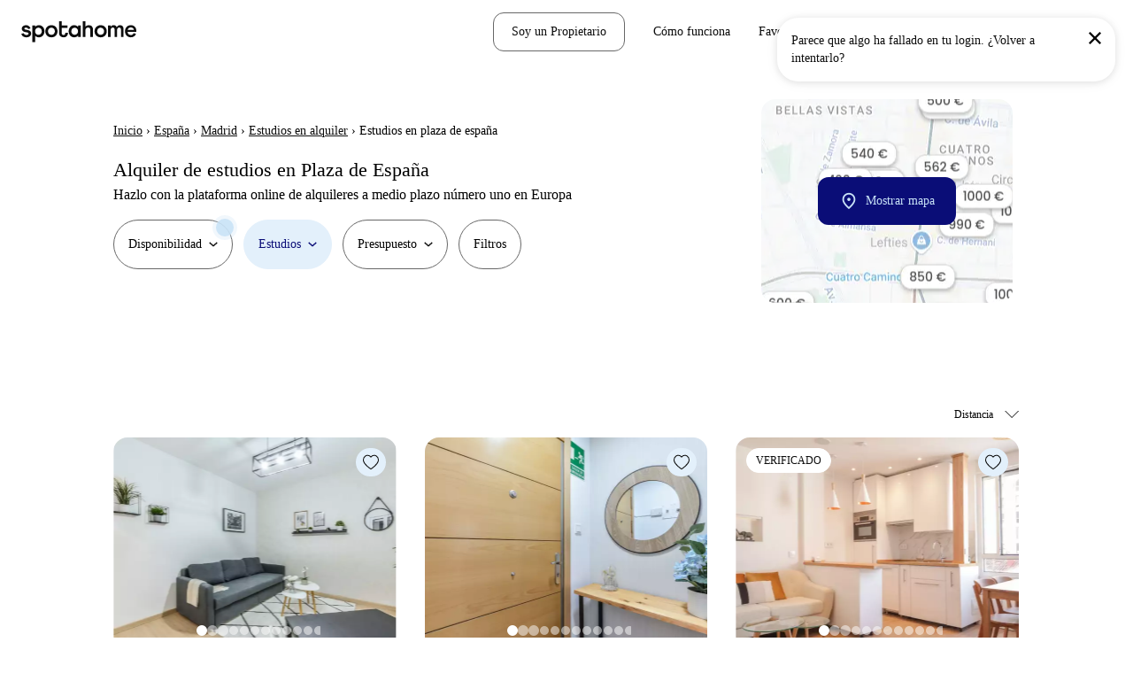

--- FILE ---
content_type: text/html; charset=utf-8
request_url: https://www.spotahome.com/es/alquiler/madrid/plaza-de-espana-estudios
body_size: 116811
content:
<!DOCTYPE html><html lang="es"><head><meta charSet="utf-8"/><meta name="viewport" content="width=device-width, initial-scale=1, shrink-to-fit=no"/><script type="text/javascript">window.NREUM||(NREUM={});NREUM.info = {"agent":"","beacon":"bam.nr-data.net","errorBeacon":"bam.nr-data.net","licenseKey":"912b4101b6","applicationID":"1013127209","agentToken":null,"applicationTime":460.681699,"transactionName":"Z10EYhBZX0ZTUUxeDV4XJUMRTF5YHUJZUAdvSgNRB0BB","queueTime":0,"ttGuid":"97e3ddd5c773d01c"}; (window.NREUM||(NREUM={})).init={privacy:{cookies_enabled:true},ajax:{deny_list:[]},session_trace:{sampling_rate:0.0,mode:"FIXED_RATE",enabled:true,error_sampling_rate:0.0},feature_flags:["soft_nav"],distributed_tracing:{enabled:true}};(window.NREUM||(NREUM={})).loader_config={agentID:"1103212455",accountID:"1458948",trustKey:"1458948",xpid:"VQICWV9XABABVFBRBgMAVFQI",licenseKey:"912b4101b6",applicationID:"1013127209",browserID:"1103212455"};;/*! For license information please see nr-loader-spa-1.308.0.min.js.LICENSE.txt */
(()=>{var e,t,r={384:(e,t,r)=>{"use strict";r.d(t,{NT:()=>a,US:()=>u,Zm:()=>o,bQ:()=>d,dV:()=>c,pV:()=>l});var n=r(6154),i=r(1863),s=r(1910);const a={beacon:"bam.nr-data.net",errorBeacon:"bam.nr-data.net"};function o(){return n.gm.NREUM||(n.gm.NREUM={}),void 0===n.gm.newrelic&&(n.gm.newrelic=n.gm.NREUM),n.gm.NREUM}function c(){let e=o();return e.o||(e.o={ST:n.gm.setTimeout,SI:n.gm.setImmediate||n.gm.setInterval,CT:n.gm.clearTimeout,XHR:n.gm.XMLHttpRequest,REQ:n.gm.Request,EV:n.gm.Event,PR:n.gm.Promise,MO:n.gm.MutationObserver,FETCH:n.gm.fetch,WS:n.gm.WebSocket},(0,s.i)(...Object.values(e.o))),e}function d(e,t){let r=o();r.initializedAgents??={},t.initializedAt={ms:(0,i.t)(),date:new Date},r.initializedAgents[e]=t}function u(e,t){o()[e]=t}function l(){return function(){let e=o();const t=e.info||{};e.info={beacon:a.beacon,errorBeacon:a.errorBeacon,...t}}(),function(){let e=o();const t=e.init||{};e.init={...t}}(),c(),function(){let e=o();const t=e.loader_config||{};e.loader_config={...t}}(),o()}},782:(e,t,r)=>{"use strict";r.d(t,{T:()=>n});const n=r(860).K7.pageViewTiming},860:(e,t,r)=>{"use strict";r.d(t,{$J:()=>u,K7:()=>c,P3:()=>d,XX:()=>i,Yy:()=>o,df:()=>s,qY:()=>n,v4:()=>a});const n="events",i="jserrors",s="browser/blobs",a="rum",o="browser/logs",c={ajax:"ajax",genericEvents:"generic_events",jserrors:i,logging:"logging",metrics:"metrics",pageAction:"page_action",pageViewEvent:"page_view_event",pageViewTiming:"page_view_timing",sessionReplay:"session_replay",sessionTrace:"session_trace",softNav:"soft_navigations",spa:"spa"},d={[c.pageViewEvent]:1,[c.pageViewTiming]:2,[c.metrics]:3,[c.jserrors]:4,[c.spa]:5,[c.ajax]:6,[c.sessionTrace]:7,[c.softNav]:8,[c.sessionReplay]:9,[c.logging]:10,[c.genericEvents]:11},u={[c.pageViewEvent]:a,[c.pageViewTiming]:n,[c.ajax]:n,[c.spa]:n,[c.softNav]:n,[c.metrics]:i,[c.jserrors]:i,[c.sessionTrace]:s,[c.sessionReplay]:s,[c.logging]:o,[c.genericEvents]:"ins"}},944:(e,t,r)=>{"use strict";r.d(t,{R:()=>i});var n=r(3241);function i(e,t){"function"==typeof console.debug&&(console.debug("New Relic Warning: https://github.com/newrelic/newrelic-browser-agent/blob/main/docs/warning-codes.md#".concat(e),t),(0,n.W)({agentIdentifier:null,drained:null,type:"data",name:"warn",feature:"warn",data:{code:e,secondary:t}}))}},993:(e,t,r)=>{"use strict";r.d(t,{A$:()=>s,ET:()=>a,TZ:()=>o,p_:()=>i});var n=r(860);const i={ERROR:"ERROR",WARN:"WARN",INFO:"INFO",DEBUG:"DEBUG",TRACE:"TRACE"},s={OFF:0,ERROR:1,WARN:2,INFO:3,DEBUG:4,TRACE:5},a="log",o=n.K7.logging},1541:(e,t,r)=>{"use strict";r.d(t,{U:()=>i,f:()=>n});const n={MFE:"MFE",BA:"BA"};function i(e,t){if(2!==t?.harvestEndpointVersion)return{};const r=t.agentRef.runtime.appMetadata.agents[0].entityGuid;return e?{"source.id":e.id,"source.name":e.name,"source.type":e.type,"parent.id":e.parent?.id||r,"parent.type":e.parent?.type||n.BA}:{"entity.guid":r,appId:t.agentRef.info.applicationID}}},1687:(e,t,r)=>{"use strict";r.d(t,{Ak:()=>d,Ze:()=>h,x3:()=>u});var n=r(3241),i=r(7836),s=r(3606),a=r(860),o=r(2646);const c={};function d(e,t){const r={staged:!1,priority:a.P3[t]||0};l(e),c[e].get(t)||c[e].set(t,r)}function u(e,t){e&&c[e]&&(c[e].get(t)&&c[e].delete(t),p(e,t,!1),c[e].size&&f(e))}function l(e){if(!e)throw new Error("agentIdentifier required");c[e]||(c[e]=new Map)}function h(e="",t="feature",r=!1){if(l(e),!e||!c[e].get(t)||r)return p(e,t);c[e].get(t).staged=!0,f(e)}function f(e){const t=Array.from(c[e]);t.every(([e,t])=>t.staged)&&(t.sort((e,t)=>e[1].priority-t[1].priority),t.forEach(([t])=>{c[e].delete(t),p(e,t)}))}function p(e,t,r=!0){const a=e?i.ee.get(e):i.ee,c=s.i.handlers;if(!a.aborted&&a.backlog&&c){if((0,n.W)({agentIdentifier:e,type:"lifecycle",name:"drain",feature:t}),r){const e=a.backlog[t],r=c[t];if(r){for(let t=0;e&&t<e.length;++t)g(e[t],r);Object.entries(r).forEach(([e,t])=>{Object.values(t||{}).forEach(t=>{t[0]?.on&&t[0]?.context()instanceof o.y&&t[0].on(e,t[1])})})}}a.isolatedBacklog||delete c[t],a.backlog[t]=null,a.emit("drain-"+t,[])}}function g(e,t){var r=e[1];Object.values(t[r]||{}).forEach(t=>{var r=e[0];if(t[0]===r){var n=t[1],i=e[3],s=e[2];n.apply(i,s)}})}},1738:(e,t,r)=>{"use strict";r.d(t,{U:()=>f,Y:()=>h});var n=r(3241),i=r(9908),s=r(1863),a=r(944),o=r(5701),c=r(3969),d=r(8362),u=r(860),l=r(4261);function h(e,t,r,s){const h=s||r;!h||h[e]&&h[e]!==d.d.prototype[e]||(h[e]=function(){(0,i.p)(c.xV,["API/"+e+"/called"],void 0,u.K7.metrics,r.ee),(0,n.W)({agentIdentifier:r.agentIdentifier,drained:!!o.B?.[r.agentIdentifier],type:"data",name:"api",feature:l.Pl+e,data:{}});try{return t.apply(this,arguments)}catch(e){(0,a.R)(23,e)}})}function f(e,t,r,n,a){const o=e.info;null===r?delete o.jsAttributes[t]:o.jsAttributes[t]=r,(a||null===r)&&(0,i.p)(l.Pl+n,[(0,s.t)(),t,r],void 0,"session",e.ee)}},1741:(e,t,r)=>{"use strict";r.d(t,{W:()=>s});var n=r(944),i=r(4261);class s{#e(e,...t){if(this[e]!==s.prototype[e])return this[e](...t);(0,n.R)(35,e)}addPageAction(e,t){return this.#e(i.hG,e,t)}register(e){return this.#e(i.eY,e)}recordCustomEvent(e,t){return this.#e(i.fF,e,t)}setPageViewName(e,t){return this.#e(i.Fw,e,t)}setCustomAttribute(e,t,r){return this.#e(i.cD,e,t,r)}noticeError(e,t){return this.#e(i.o5,e,t)}setUserId(e,t=!1){return this.#e(i.Dl,e,t)}setApplicationVersion(e){return this.#e(i.nb,e)}setErrorHandler(e){return this.#e(i.bt,e)}addRelease(e,t){return this.#e(i.k6,e,t)}log(e,t){return this.#e(i.$9,e,t)}start(){return this.#e(i.d3)}finished(e){return this.#e(i.BL,e)}recordReplay(){return this.#e(i.CH)}pauseReplay(){return this.#e(i.Tb)}addToTrace(e){return this.#e(i.U2,e)}setCurrentRouteName(e){return this.#e(i.PA,e)}interaction(e){return this.#e(i.dT,e)}wrapLogger(e,t,r){return this.#e(i.Wb,e,t,r)}measure(e,t){return this.#e(i.V1,e,t)}consent(e){return this.#e(i.Pv,e)}}},1863:(e,t,r)=>{"use strict";function n(){return Math.floor(performance.now())}r.d(t,{t:()=>n})},1910:(e,t,r)=>{"use strict";r.d(t,{i:()=>s});var n=r(944);const i=new Map;function s(...e){return e.every(e=>{if(i.has(e))return i.get(e);const t="function"==typeof e?e.toString():"",r=t.includes("[native code]"),s=t.includes("nrWrapper");return r||s||(0,n.R)(64,e?.name||t),i.set(e,r),r})}},2555:(e,t,r)=>{"use strict";r.d(t,{D:()=>o,f:()=>a});var n=r(384),i=r(8122);const s={beacon:n.NT.beacon,errorBeacon:n.NT.errorBeacon,licenseKey:void 0,applicationID:void 0,sa:void 0,queueTime:void 0,applicationTime:void 0,ttGuid:void 0,user:void 0,account:void 0,product:void 0,extra:void 0,jsAttributes:{},userAttributes:void 0,atts:void 0,transactionName:void 0,tNamePlain:void 0};function a(e){try{return!!e.licenseKey&&!!e.errorBeacon&&!!e.applicationID}catch(e){return!1}}const o=e=>(0,i.a)(e,s)},2614:(e,t,r)=>{"use strict";r.d(t,{BB:()=>a,H3:()=>n,g:()=>d,iL:()=>c,tS:()=>o,uh:()=>i,wk:()=>s});const n="NRBA",i="SESSION",s=144e5,a=18e5,o={STARTED:"session-started",PAUSE:"session-pause",RESET:"session-reset",RESUME:"session-resume",UPDATE:"session-update"},c={SAME_TAB:"same-tab",CROSS_TAB:"cross-tab"},d={OFF:0,FULL:1,ERROR:2}},2646:(e,t,r)=>{"use strict";r.d(t,{y:()=>n});class n{constructor(e){this.contextId=e}}},2843:(e,t,r)=>{"use strict";r.d(t,{G:()=>s,u:()=>i});var n=r(3878);function i(e,t=!1,r,i){(0,n.DD)("visibilitychange",function(){if(t)return void("hidden"===document.visibilityState&&e());e(document.visibilityState)},r,i)}function s(e,t,r){(0,n.sp)("pagehide",e,t,r)}},3241:(e,t,r)=>{"use strict";r.d(t,{W:()=>s});var n=r(6154);const i="newrelic";function s(e={}){try{n.gm.dispatchEvent(new CustomEvent(i,{detail:e}))}catch(e){}}},3304:(e,t,r)=>{"use strict";r.d(t,{A:()=>s});var n=r(7836);const i=()=>{const e=new WeakSet;return(t,r)=>{if("object"==typeof r&&null!==r){if(e.has(r))return;e.add(r)}return r}};function s(e){try{return JSON.stringify(e,i())??""}catch(e){try{n.ee.emit("internal-error",[e])}catch(e){}return""}}},3333:(e,t,r)=>{"use strict";r.d(t,{$v:()=>u,TZ:()=>n,Xh:()=>c,Zp:()=>i,kd:()=>d,mq:()=>o,nf:()=>a,qN:()=>s});const n=r(860).K7.genericEvents,i=["auxclick","click","copy","keydown","paste","scrollend"],s=["focus","blur"],a=4,o=1e3,c=2e3,d=["PageAction","UserAction","BrowserPerformance"],u={RESOURCES:"experimental.resources",REGISTER:"register"}},3434:(e,t,r)=>{"use strict";r.d(t,{Jt:()=>s,YM:()=>d});var n=r(7836),i=r(5607);const s="nr@original:".concat(i.W),a=50;var o=Object.prototype.hasOwnProperty,c=!1;function d(e,t){return e||(e=n.ee),r.inPlace=function(e,t,n,i,s){n||(n="");const a="-"===n.charAt(0);for(let o=0;o<t.length;o++){const c=t[o],d=e[c];l(d)||(e[c]=r(d,a?c+n:n,i,c,s))}},r.flag=s,r;function r(t,r,n,c,d){return l(t)?t:(r||(r=""),nrWrapper[s]=t,function(e,t,r){if(Object.defineProperty&&Object.keys)try{return Object.keys(e).forEach(function(r){Object.defineProperty(t,r,{get:function(){return e[r]},set:function(t){return e[r]=t,t}})}),t}catch(e){u([e],r)}for(var n in e)o.call(e,n)&&(t[n]=e[n])}(t,nrWrapper,e),nrWrapper);function nrWrapper(){var s,o,l,h;let f;try{o=this,s=[...arguments],l="function"==typeof n?n(s,o):n||{}}catch(t){u([t,"",[s,o,c],l],e)}i(r+"start",[s,o,c],l,d);const p=performance.now();let g;try{return h=t.apply(o,s),g=performance.now(),h}catch(e){throw g=performance.now(),i(r+"err",[s,o,e],l,d),f=e,f}finally{const e=g-p,t={start:p,end:g,duration:e,isLongTask:e>=a,methodName:c,thrownError:f};t.isLongTask&&i("long-task",[t,o],l,d),i(r+"end",[s,o,h],l,d)}}}function i(r,n,i,s){if(!c||t){var a=c;c=!0;try{e.emit(r,n,i,t,s)}catch(t){u([t,r,n,i],e)}c=a}}}function u(e,t){t||(t=n.ee);try{t.emit("internal-error",e)}catch(e){}}function l(e){return!(e&&"function"==typeof e&&e.apply&&!e[s])}},3606:(e,t,r)=>{"use strict";r.d(t,{i:()=>s});var n=r(9908);s.on=a;var i=s.handlers={};function s(e,t,r,s){a(s||n.d,i,e,t,r)}function a(e,t,r,i,s){s||(s="feature"),e||(e=n.d);var a=t[s]=t[s]||{};(a[r]=a[r]||[]).push([e,i])}},3738:(e,t,r)=>{"use strict";r.d(t,{He:()=>i,Kp:()=>o,Lc:()=>d,Rz:()=>u,TZ:()=>n,bD:()=>s,d3:()=>a,jx:()=>l,sl:()=>h,uP:()=>c});const n=r(860).K7.sessionTrace,i="bstResource",s="resource",a="-start",o="-end",c="fn"+a,d="fn"+o,u="pushState",l=1e3,h=3e4},3785:(e,t,r)=>{"use strict";r.d(t,{R:()=>c,b:()=>d});var n=r(9908),i=r(1863),s=r(860),a=r(3969),o=r(993);function c(e,t,r={},c=o.p_.INFO,d=!0,u,l=(0,i.t)()){(0,n.p)(a.xV,["API/logging/".concat(c.toLowerCase(),"/called")],void 0,s.K7.metrics,e),(0,n.p)(o.ET,[l,t,r,c,d,u],void 0,s.K7.logging,e)}function d(e){return"string"==typeof e&&Object.values(o.p_).some(t=>t===e.toUpperCase().trim())}},3878:(e,t,r)=>{"use strict";function n(e,t){return{capture:e,passive:!1,signal:t}}function i(e,t,r=!1,i){window.addEventListener(e,t,n(r,i))}function s(e,t,r=!1,i){document.addEventListener(e,t,n(r,i))}r.d(t,{DD:()=>s,jT:()=>n,sp:()=>i})},3962:(e,t,r)=>{"use strict";r.d(t,{AM:()=>a,O2:()=>l,OV:()=>s,Qu:()=>h,TZ:()=>c,ih:()=>f,pP:()=>o,t1:()=>u,tC:()=>i,wD:()=>d});var n=r(860);const i=["click","keydown","submit"],s="popstate",a="api",o="initialPageLoad",c=n.K7.softNav,d=5e3,u=500,l={INITIAL_PAGE_LOAD:"",ROUTE_CHANGE:1,UNSPECIFIED:2},h={INTERACTION:1,AJAX:2,CUSTOM_END:3,CUSTOM_TRACER:4},f={IP:"in progress",PF:"pending finish",FIN:"finished",CAN:"cancelled"}},3969:(e,t,r)=>{"use strict";r.d(t,{TZ:()=>n,XG:()=>o,rs:()=>i,xV:()=>a,z_:()=>s});const n=r(860).K7.metrics,i="sm",s="cm",a="storeSupportabilityMetrics",o="storeEventMetrics"},4234:(e,t,r)=>{"use strict";r.d(t,{W:()=>s});var n=r(7836),i=r(1687);class s{constructor(e,t){this.agentIdentifier=e,this.ee=n.ee.get(e),this.featureName=t,this.blocked=!1}deregisterDrain(){(0,i.x3)(this.agentIdentifier,this.featureName)}}},4261:(e,t,r)=>{"use strict";r.d(t,{$9:()=>u,BL:()=>c,CH:()=>p,Dl:()=>R,Fw:()=>w,PA:()=>v,Pl:()=>n,Pv:()=>A,Tb:()=>h,U2:()=>a,V1:()=>E,Wb:()=>T,bt:()=>y,cD:()=>b,d3:()=>x,dT:()=>d,eY:()=>g,fF:()=>f,hG:()=>s,hw:()=>i,k6:()=>o,nb:()=>m,o5:()=>l});const n="api-",i=n+"ixn-",s="addPageAction",a="addToTrace",o="addRelease",c="finished",d="interaction",u="log",l="noticeError",h="pauseReplay",f="recordCustomEvent",p="recordReplay",g="register",m="setApplicationVersion",v="setCurrentRouteName",b="setCustomAttribute",y="setErrorHandler",w="setPageViewName",R="setUserId",x="start",T="wrapLogger",E="measure",A="consent"},5205:(e,t,r)=>{"use strict";r.d(t,{j:()=>S});var n=r(384),i=r(1741);var s=r(2555),a=r(3333);const o=e=>{if(!e||"string"!=typeof e)return!1;try{document.createDocumentFragment().querySelector(e)}catch{return!1}return!0};var c=r(2614),d=r(944),u=r(8122);const l="[data-nr-mask]",h=e=>(0,u.a)(e,(()=>{const e={feature_flags:[],experimental:{allow_registered_children:!1,resources:!1},mask_selector:"*",block_selector:"[data-nr-block]",mask_input_options:{color:!1,date:!1,"datetime-local":!1,email:!1,month:!1,number:!1,range:!1,search:!1,tel:!1,text:!1,time:!1,url:!1,week:!1,textarea:!1,select:!1,password:!0}};return{ajax:{deny_list:void 0,block_internal:!0,enabled:!0,autoStart:!0},api:{get allow_registered_children(){return e.feature_flags.includes(a.$v.REGISTER)||e.experimental.allow_registered_children},set allow_registered_children(t){e.experimental.allow_registered_children=t},duplicate_registered_data:!1},browser_consent_mode:{enabled:!1},distributed_tracing:{enabled:void 0,exclude_newrelic_header:void 0,cors_use_newrelic_header:void 0,cors_use_tracecontext_headers:void 0,allowed_origins:void 0},get feature_flags(){return e.feature_flags},set feature_flags(t){e.feature_flags=t},generic_events:{enabled:!0,autoStart:!0},harvest:{interval:30},jserrors:{enabled:!0,autoStart:!0},logging:{enabled:!0,autoStart:!0},metrics:{enabled:!0,autoStart:!0},obfuscate:void 0,page_action:{enabled:!0},page_view_event:{enabled:!0,autoStart:!0},page_view_timing:{enabled:!0,autoStart:!0},performance:{capture_marks:!1,capture_measures:!1,capture_detail:!0,resources:{get enabled(){return e.feature_flags.includes(a.$v.RESOURCES)||e.experimental.resources},set enabled(t){e.experimental.resources=t},asset_types:[],first_party_domains:[],ignore_newrelic:!0}},privacy:{cookies_enabled:!0},proxy:{assets:void 0,beacon:void 0},session:{expiresMs:c.wk,inactiveMs:c.BB},session_replay:{autoStart:!0,enabled:!1,preload:!1,sampling_rate:10,error_sampling_rate:100,collect_fonts:!1,inline_images:!1,fix_stylesheets:!0,mask_all_inputs:!0,get mask_text_selector(){return e.mask_selector},set mask_text_selector(t){o(t)?e.mask_selector="".concat(t,",").concat(l):""===t||null===t?e.mask_selector=l:(0,d.R)(5,t)},get block_class(){return"nr-block"},get ignore_class(){return"nr-ignore"},get mask_text_class(){return"nr-mask"},get block_selector(){return e.block_selector},set block_selector(t){o(t)?e.block_selector+=",".concat(t):""!==t&&(0,d.R)(6,t)},get mask_input_options(){return e.mask_input_options},set mask_input_options(t){t&&"object"==typeof t?e.mask_input_options={...t,password:!0}:(0,d.R)(7,t)}},session_trace:{enabled:!0,autoStart:!0},soft_navigations:{enabled:!0,autoStart:!0},spa:{enabled:!0,autoStart:!0},ssl:void 0,user_actions:{enabled:!0,elementAttributes:["id","className","tagName","type"]}}})());var f=r(6154),p=r(9324);let g=0;const m={buildEnv:p.F3,distMethod:p.Xs,version:p.xv,originTime:f.WN},v={consented:!1},b={appMetadata:{},get consented(){return this.session?.state?.consent||v.consented},set consented(e){v.consented=e},customTransaction:void 0,denyList:void 0,disabled:!1,harvester:void 0,isolatedBacklog:!1,isRecording:!1,loaderType:void 0,maxBytes:3e4,obfuscator:void 0,onerror:void 0,ptid:void 0,releaseIds:{},session:void 0,timeKeeper:void 0,registeredEntities:[],jsAttributesMetadata:{bytes:0},get harvestCount(){return++g}},y=e=>{const t=(0,u.a)(e,b),r=Object.keys(m).reduce((e,t)=>(e[t]={value:m[t],writable:!1,configurable:!0,enumerable:!0},e),{});return Object.defineProperties(t,r)};var w=r(5701);const R=e=>{const t=e.startsWith("http");e+="/",r.p=t?e:"https://"+e};var x=r(7836),T=r(3241);const E={accountID:void 0,trustKey:void 0,agentID:void 0,licenseKey:void 0,applicationID:void 0,xpid:void 0},A=e=>(0,u.a)(e,E),_=new Set;function S(e,t={},r,a){let{init:o,info:c,loader_config:d,runtime:u={},exposed:l=!0}=t;if(!c){const e=(0,n.pV)();o=e.init,c=e.info,d=e.loader_config}e.init=h(o||{}),e.loader_config=A(d||{}),c.jsAttributes??={},f.bv&&(c.jsAttributes.isWorker=!0),e.info=(0,s.D)(c);const p=e.init,g=[c.beacon,c.errorBeacon];_.has(e.agentIdentifier)||(p.proxy.assets&&(R(p.proxy.assets),g.push(p.proxy.assets)),p.proxy.beacon&&g.push(p.proxy.beacon),e.beacons=[...g],function(e){const t=(0,n.pV)();Object.getOwnPropertyNames(i.W.prototype).forEach(r=>{const n=i.W.prototype[r];if("function"!=typeof n||"constructor"===n)return;let s=t[r];e[r]&&!1!==e.exposed&&"micro-agent"!==e.runtime?.loaderType&&(t[r]=(...t)=>{const n=e[r](...t);return s?s(...t):n})})}(e),(0,n.US)("activatedFeatures",w.B)),u.denyList=[...p.ajax.deny_list||[],...p.ajax.block_internal?g:[]],u.ptid=e.agentIdentifier,u.loaderType=r,e.runtime=y(u),_.has(e.agentIdentifier)||(e.ee=x.ee.get(e.agentIdentifier),e.exposed=l,(0,T.W)({agentIdentifier:e.agentIdentifier,drained:!!w.B?.[e.agentIdentifier],type:"lifecycle",name:"initialize",feature:void 0,data:e.config})),_.add(e.agentIdentifier)}},5270:(e,t,r)=>{"use strict";r.d(t,{Aw:()=>a,SR:()=>s,rF:()=>o});var n=r(384),i=r(7767);function s(e){return!!(0,n.dV)().o.MO&&(0,i.V)(e)&&!0===e?.session_trace.enabled}function a(e){return!0===e?.session_replay.preload&&s(e)}function o(e,t){try{if("string"==typeof t?.type){if("password"===t.type.toLowerCase())return"*".repeat(e?.length||0);if(void 0!==t?.dataset?.nrUnmask||t?.classList?.contains("nr-unmask"))return e}}catch(e){}return"string"==typeof e?e.replace(/[\S]/g,"*"):"*".repeat(e?.length||0)}},5289:(e,t,r)=>{"use strict";r.d(t,{GG:()=>a,Qr:()=>c,sB:()=>o});var n=r(3878),i=r(6389);function s(){return"undefined"==typeof document||"complete"===document.readyState}function a(e,t){if(s())return e();const r=(0,i.J)(e),a=setInterval(()=>{s()&&(clearInterval(a),r())},500);(0,n.sp)("load",r,t)}function o(e){if(s())return e();(0,n.DD)("DOMContentLoaded",e)}function c(e){if(s())return e();(0,n.sp)("popstate",e)}},5607:(e,t,r)=>{"use strict";r.d(t,{W:()=>n});const n=(0,r(9566).bz)()},5701:(e,t,r)=>{"use strict";r.d(t,{B:()=>s,t:()=>a});var n=r(3241);const i=new Set,s={};function a(e,t){const r=t.agentIdentifier;s[r]??={},e&&"object"==typeof e&&(i.has(r)||(t.ee.emit("rumresp",[e]),s[r]=e,i.add(r),(0,n.W)({agentIdentifier:r,loaded:!0,drained:!0,type:"lifecycle",name:"load",feature:void 0,data:e})))}},6154:(e,t,r)=>{"use strict";r.d(t,{OF:()=>d,RI:()=>i,WN:()=>h,bv:()=>s,eN:()=>f,gm:()=>a,lR:()=>l,m:()=>c,mw:()=>o,sb:()=>u});var n=r(1863);const i="undefined"!=typeof window&&!!window.document,s="undefined"!=typeof WorkerGlobalScope&&("undefined"!=typeof self&&self instanceof WorkerGlobalScope&&self.navigator instanceof WorkerNavigator||"undefined"!=typeof globalThis&&globalThis instanceof WorkerGlobalScope&&globalThis.navigator instanceof WorkerNavigator),a=i?window:"undefined"!=typeof WorkerGlobalScope&&("undefined"!=typeof self&&self instanceof WorkerGlobalScope&&self||"undefined"!=typeof globalThis&&globalThis instanceof WorkerGlobalScope&&globalThis),o=Boolean("hidden"===a?.document?.visibilityState),c=""+a?.location,d=/iPad|iPhone|iPod/.test(a.navigator?.userAgent),u=d&&"undefined"==typeof SharedWorker,l=(()=>{const e=a.navigator?.userAgent?.match(/Firefox[/\s](\d+\.\d+)/);return Array.isArray(e)&&e.length>=2?+e[1]:0})(),h=Date.now()-(0,n.t)(),f=()=>"undefined"!=typeof PerformanceNavigationTiming&&a?.performance?.getEntriesByType("navigation")?.[0]?.responseStart},6344:(e,t,r)=>{"use strict";r.d(t,{BB:()=>u,Qb:()=>l,TZ:()=>i,Ug:()=>a,Vh:()=>s,_s:()=>o,bc:()=>d,yP:()=>c});var n=r(2614);const i=r(860).K7.sessionReplay,s="errorDuringReplay",a=.12,o={DomContentLoaded:0,Load:1,FullSnapshot:2,IncrementalSnapshot:3,Meta:4,Custom:5},c={[n.g.ERROR]:15e3,[n.g.FULL]:3e5,[n.g.OFF]:0},d={RESET:{message:"Session was reset",sm:"Reset"},IMPORT:{message:"Recorder failed to import",sm:"Import"},TOO_MANY:{message:"429: Too Many Requests",sm:"Too-Many"},TOO_BIG:{message:"Payload was too large",sm:"Too-Big"},CROSS_TAB:{message:"Session Entity was set to OFF on another tab",sm:"Cross-Tab"},ENTITLEMENTS:{message:"Session Replay is not allowed and will not be started",sm:"Entitlement"}},u=5e3,l={API:"api",RESUME:"resume",SWITCH_TO_FULL:"switchToFull",INITIALIZE:"initialize",PRELOAD:"preload"}},6389:(e,t,r)=>{"use strict";function n(e,t=500,r={}){const n=r?.leading||!1;let i;return(...r)=>{n&&void 0===i&&(e.apply(this,r),i=setTimeout(()=>{i=clearTimeout(i)},t)),n||(clearTimeout(i),i=setTimeout(()=>{e.apply(this,r)},t))}}function i(e){let t=!1;return(...r)=>{t||(t=!0,e.apply(this,r))}}r.d(t,{J:()=>i,s:()=>n})},6630:(e,t,r)=>{"use strict";r.d(t,{T:()=>n});const n=r(860).K7.pageViewEvent},6774:(e,t,r)=>{"use strict";r.d(t,{T:()=>n});const n=r(860).K7.jserrors},7295:(e,t,r)=>{"use strict";r.d(t,{Xv:()=>a,gX:()=>i,iW:()=>s});var n=[];function i(e){if(!e||s(e))return!1;if(0===n.length)return!0;if("*"===n[0].hostname)return!1;for(var t=0;t<n.length;t++){var r=n[t];if(r.hostname.test(e.hostname)&&r.pathname.test(e.pathname))return!1}return!0}function s(e){return void 0===e.hostname}function a(e){if(n=[],e&&e.length)for(var t=0;t<e.length;t++){let r=e[t];if(!r)continue;if("*"===r)return void(n=[{hostname:"*"}]);0===r.indexOf("http://")?r=r.substring(7):0===r.indexOf("https://")&&(r=r.substring(8));const i=r.indexOf("/");let s,a;i>0?(s=r.substring(0,i),a=r.substring(i)):(s=r,a="*");let[c]=s.split(":");n.push({hostname:o(c),pathname:o(a,!0)})}}function o(e,t=!1){const r=e.replace(/[.+?^${}()|[\]\\]/g,e=>"\\"+e).replace(/\*/g,".*?");return new RegExp((t?"^":"")+r+"$")}},7485:(e,t,r)=>{"use strict";r.d(t,{D:()=>i});var n=r(6154);function i(e){if(0===(e||"").indexOf("data:"))return{protocol:"data"};try{const t=new URL(e,location.href),r={port:t.port,hostname:t.hostname,pathname:t.pathname,search:t.search,protocol:t.protocol.slice(0,t.protocol.indexOf(":")),sameOrigin:t.protocol===n.gm?.location?.protocol&&t.host===n.gm?.location?.host};return r.port&&""!==r.port||("http:"===t.protocol&&(r.port="80"),"https:"===t.protocol&&(r.port="443")),r.pathname&&""!==r.pathname?r.pathname.startsWith("/")||(r.pathname="/".concat(r.pathname)):r.pathname="/",r}catch(e){return{}}}},7699:(e,t,r)=>{"use strict";r.d(t,{It:()=>s,KC:()=>o,No:()=>i,qh:()=>a});var n=r(860);const i=16e3,s=1e6,a="SESSION_ERROR",o={[n.K7.logging]:!0,[n.K7.genericEvents]:!1,[n.K7.jserrors]:!1,[n.K7.ajax]:!1}},7767:(e,t,r)=>{"use strict";r.d(t,{V:()=>i});var n=r(6154);const i=e=>n.RI&&!0===e?.privacy.cookies_enabled},7836:(e,t,r)=>{"use strict";r.d(t,{P:()=>o,ee:()=>c});var n=r(384),i=r(8990),s=r(2646),a=r(5607);const o="nr@context:".concat(a.W),c=function e(t,r){var n={},a={},u={},l=!1;try{l=16===r.length&&d.initializedAgents?.[r]?.runtime.isolatedBacklog}catch(e){}var h={on:p,addEventListener:p,removeEventListener:function(e,t){var r=n[e];if(!r)return;for(var i=0;i<r.length;i++)r[i]===t&&r.splice(i,1)},emit:function(e,r,n,i,s){!1!==s&&(s=!0);if(c.aborted&&!i)return;t&&s&&t.emit(e,r,n);var o=f(n);g(e).forEach(e=>{e.apply(o,r)});var d=v()[a[e]];d&&d.push([h,e,r,o]);return o},get:m,listeners:g,context:f,buffer:function(e,t){const r=v();if(t=t||"feature",h.aborted)return;Object.entries(e||{}).forEach(([e,n])=>{a[n]=t,t in r||(r[t]=[])})},abort:function(){h._aborted=!0,Object.keys(h.backlog).forEach(e=>{delete h.backlog[e]})},isBuffering:function(e){return!!v()[a[e]]},debugId:r,backlog:l?{}:t&&"object"==typeof t.backlog?t.backlog:{},isolatedBacklog:l};return Object.defineProperty(h,"aborted",{get:()=>{let e=h._aborted||!1;return e||(t&&(e=t.aborted),e)}}),h;function f(e){return e&&e instanceof s.y?e:e?(0,i.I)(e,o,()=>new s.y(o)):new s.y(o)}function p(e,t){n[e]=g(e).concat(t)}function g(e){return n[e]||[]}function m(t){return u[t]=u[t]||e(h,t)}function v(){return h.backlog}}(void 0,"globalEE"),d=(0,n.Zm)();d.ee||(d.ee=c)},8122:(e,t,r)=>{"use strict";r.d(t,{a:()=>i});var n=r(944);function i(e,t){try{if(!e||"object"!=typeof e)return(0,n.R)(3);if(!t||"object"!=typeof t)return(0,n.R)(4);const r=Object.create(Object.getPrototypeOf(t),Object.getOwnPropertyDescriptors(t)),s=0===Object.keys(r).length?e:r;for(let a in s)if(void 0!==e[a])try{if(null===e[a]){r[a]=null;continue}Array.isArray(e[a])&&Array.isArray(t[a])?r[a]=Array.from(new Set([...e[a],...t[a]])):"object"==typeof e[a]&&"object"==typeof t[a]?r[a]=i(e[a],t[a]):r[a]=e[a]}catch(e){r[a]||(0,n.R)(1,e)}return r}catch(e){(0,n.R)(2,e)}}},8139:(e,t,r)=>{"use strict";r.d(t,{u:()=>h});var n=r(7836),i=r(3434),s=r(8990),a=r(6154);const o={},c=a.gm.XMLHttpRequest,d="addEventListener",u="removeEventListener",l="nr@wrapped:".concat(n.P);function h(e){var t=function(e){return(e||n.ee).get("events")}(e);if(o[t.debugId]++)return t;o[t.debugId]=1;var r=(0,i.YM)(t,!0);function h(e){r.inPlace(e,[d,u],"-",p)}function p(e,t){return e[1]}return"getPrototypeOf"in Object&&(a.RI&&f(document,h),c&&f(c.prototype,h),f(a.gm,h)),t.on(d+"-start",function(e,t){var n=e[1];if(null!==n&&("function"==typeof n||"object"==typeof n)&&"newrelic"!==e[0]){var i=(0,s.I)(n,l,function(){var e={object:function(){if("function"!=typeof n.handleEvent)return;return n.handleEvent.apply(n,arguments)},function:n}[typeof n];return e?r(e,"fn-",null,e.name||"anonymous"):n});this.wrapped=e[1]=i}}),t.on(u+"-start",function(e){e[1]=this.wrapped||e[1]}),t}function f(e,t,...r){let n=e;for(;"object"==typeof n&&!Object.prototype.hasOwnProperty.call(n,d);)n=Object.getPrototypeOf(n);n&&t(n,...r)}},8362:(e,t,r)=>{"use strict";r.d(t,{d:()=>s});var n=r(9566),i=r(1741);class s extends i.W{agentIdentifier=(0,n.LA)(16)}},8374:(e,t,r)=>{r.nc=(()=>{try{return document?.currentScript?.nonce}catch(e){}return""})()},8990:(e,t,r)=>{"use strict";r.d(t,{I:()=>i});var n=Object.prototype.hasOwnProperty;function i(e,t,r){if(n.call(e,t))return e[t];var i=r();if(Object.defineProperty&&Object.keys)try{return Object.defineProperty(e,t,{value:i,writable:!0,enumerable:!1}),i}catch(e){}return e[t]=i,i}},9119:(e,t,r)=>{"use strict";r.d(t,{L:()=>s});var n=/([^?#]*)[^#]*(#[^?]*|$).*/,i=/([^?#]*)().*/;function s(e,t){return e?e.replace(t?n:i,"$1$2"):e}},9300:(e,t,r)=>{"use strict";r.d(t,{T:()=>n});const n=r(860).K7.ajax},9324:(e,t,r)=>{"use strict";r.d(t,{AJ:()=>a,F3:()=>i,Xs:()=>s,Yq:()=>o,xv:()=>n});const n="1.308.0",i="PROD",s="CDN",a="@newrelic/rrweb",o="1.0.1"},9566:(e,t,r)=>{"use strict";r.d(t,{LA:()=>o,ZF:()=>c,bz:()=>a,el:()=>d});var n=r(6154);const i="xxxxxxxx-xxxx-4xxx-yxxx-xxxxxxxxxxxx";function s(e,t){return e?15&e[t]:16*Math.random()|0}function a(){const e=n.gm?.crypto||n.gm?.msCrypto;let t,r=0;return e&&e.getRandomValues&&(t=e.getRandomValues(new Uint8Array(30))),i.split("").map(e=>"x"===e?s(t,r++).toString(16):"y"===e?(3&s()|8).toString(16):e).join("")}function o(e){const t=n.gm?.crypto||n.gm?.msCrypto;let r,i=0;t&&t.getRandomValues&&(r=t.getRandomValues(new Uint8Array(e)));const a=[];for(var o=0;o<e;o++)a.push(s(r,i++).toString(16));return a.join("")}function c(){return o(16)}function d(){return o(32)}},9908:(e,t,r)=>{"use strict";r.d(t,{d:()=>n,p:()=>i});var n=r(7836).ee.get("handle");function i(e,t,r,i,s){s?(s.buffer([e],i),s.emit(e,t,r)):(n.buffer([e],i),n.emit(e,t,r))}}},n={};function i(e){var t=n[e];if(void 0!==t)return t.exports;var s=n[e]={exports:{}};return r[e](s,s.exports,i),s.exports}i.m=r,i.d=(e,t)=>{for(var r in t)i.o(t,r)&&!i.o(e,r)&&Object.defineProperty(e,r,{enumerable:!0,get:t[r]})},i.f={},i.e=e=>Promise.all(Object.keys(i.f).reduce((t,r)=>(i.f[r](e,t),t),[])),i.u=e=>({212:"nr-spa-compressor",249:"nr-spa-recorder",478:"nr-spa"}[e]+"-1.308.0.min.js"),i.o=(e,t)=>Object.prototype.hasOwnProperty.call(e,t),e={},t="NRBA-1.308.0.PROD:",i.l=(r,n,s,a)=>{if(e[r])e[r].push(n);else{var o,c;if(void 0!==s)for(var d=document.getElementsByTagName("script"),u=0;u<d.length;u++){var l=d[u];if(l.getAttribute("src")==r||l.getAttribute("data-webpack")==t+s){o=l;break}}if(!o){c=!0;var h={478:"sha512-RSfSVnmHk59T/uIPbdSE0LPeqcEdF4/+XhfJdBuccH5rYMOEZDhFdtnh6X6nJk7hGpzHd9Ujhsy7lZEz/ORYCQ==",249:"sha512-ehJXhmntm85NSqW4MkhfQqmeKFulra3klDyY0OPDUE+sQ3GokHlPh1pmAzuNy//3j4ac6lzIbmXLvGQBMYmrkg==",212:"sha512-B9h4CR46ndKRgMBcK+j67uSR2RCnJfGefU+A7FrgR/k42ovXy5x/MAVFiSvFxuVeEk/pNLgvYGMp1cBSK/G6Fg=="};(o=document.createElement("script")).charset="utf-8",i.nc&&o.setAttribute("nonce",i.nc),o.setAttribute("data-webpack",t+s),o.src=r,0!==o.src.indexOf(window.location.origin+"/")&&(o.crossOrigin="anonymous"),h[a]&&(o.integrity=h[a])}e[r]=[n];var f=(t,n)=>{o.onerror=o.onload=null,clearTimeout(p);var i=e[r];if(delete e[r],o.parentNode&&o.parentNode.removeChild(o),i&&i.forEach(e=>e(n)),t)return t(n)},p=setTimeout(f.bind(null,void 0,{type:"timeout",target:o}),12e4);o.onerror=f.bind(null,o.onerror),o.onload=f.bind(null,o.onload),c&&document.head.appendChild(o)}},i.r=e=>{"undefined"!=typeof Symbol&&Symbol.toStringTag&&Object.defineProperty(e,Symbol.toStringTag,{value:"Module"}),Object.defineProperty(e,"__esModule",{value:!0})},i.p="https://js-agent.newrelic.com/",(()=>{var e={38:0,788:0};i.f.j=(t,r)=>{var n=i.o(e,t)?e[t]:void 0;if(0!==n)if(n)r.push(n[2]);else{var s=new Promise((r,i)=>n=e[t]=[r,i]);r.push(n[2]=s);var a=i.p+i.u(t),o=new Error;i.l(a,r=>{if(i.o(e,t)&&(0!==(n=e[t])&&(e[t]=void 0),n)){var s=r&&("load"===r.type?"missing":r.type),a=r&&r.target&&r.target.src;o.message="Loading chunk "+t+" failed: ("+s+": "+a+")",o.name="ChunkLoadError",o.type=s,o.request=a,n[1](o)}},"chunk-"+t,t)}};var t=(t,r)=>{var n,s,[a,o,c]=r,d=0;if(a.some(t=>0!==e[t])){for(n in o)i.o(o,n)&&(i.m[n]=o[n]);if(c)c(i)}for(t&&t(r);d<a.length;d++)s=a[d],i.o(e,s)&&e[s]&&e[s][0](),e[s]=0},r=self["webpackChunk:NRBA-1.308.0.PROD"]=self["webpackChunk:NRBA-1.308.0.PROD"]||[];r.forEach(t.bind(null,0)),r.push=t.bind(null,r.push.bind(r))})(),(()=>{"use strict";i(8374);var e=i(8362),t=i(860);const r=Object.values(t.K7);var n=i(5205);var s=i(9908),a=i(1863),o=i(4261),c=i(1738);var d=i(1687),u=i(4234),l=i(5289),h=i(6154),f=i(944),p=i(5270),g=i(7767),m=i(6389),v=i(7699);class b extends u.W{constructor(e,t){super(e.agentIdentifier,t),this.agentRef=e,this.abortHandler=void 0,this.featAggregate=void 0,this.loadedSuccessfully=void 0,this.onAggregateImported=new Promise(e=>{this.loadedSuccessfully=e}),this.deferred=Promise.resolve(),!1===e.init[this.featureName].autoStart?this.deferred=new Promise((t,r)=>{this.ee.on("manual-start-all",(0,m.J)(()=>{(0,d.Ak)(e.agentIdentifier,this.featureName),t()}))}):(0,d.Ak)(e.agentIdentifier,t)}importAggregator(e,t,r={}){if(this.featAggregate)return;const n=async()=>{let n;await this.deferred;try{if((0,g.V)(e.init)){const{setupAgentSession:t}=await i.e(478).then(i.bind(i,8766));n=t(e)}}catch(e){(0,f.R)(20,e),this.ee.emit("internal-error",[e]),(0,s.p)(v.qh,[e],void 0,this.featureName,this.ee)}try{if(!this.#t(this.featureName,n,e.init))return(0,d.Ze)(this.agentIdentifier,this.featureName),void this.loadedSuccessfully(!1);const{Aggregate:i}=await t();this.featAggregate=new i(e,r),e.runtime.harvester.initializedAggregates.push(this.featAggregate),this.loadedSuccessfully(!0)}catch(e){(0,f.R)(34,e),this.abortHandler?.(),(0,d.Ze)(this.agentIdentifier,this.featureName,!0),this.loadedSuccessfully(!1),this.ee&&this.ee.abort()}};h.RI?(0,l.GG)(()=>n(),!0):n()}#t(e,r,n){if(this.blocked)return!1;switch(e){case t.K7.sessionReplay:return(0,p.SR)(n)&&!!r;case t.K7.sessionTrace:return!!r;default:return!0}}}var y=i(6630),w=i(2614),R=i(3241);class x extends b{static featureName=y.T;constructor(e){var t;super(e,y.T),this.setupInspectionEvents(e.agentIdentifier),t=e,(0,c.Y)(o.Fw,function(e,r){"string"==typeof e&&("/"!==e.charAt(0)&&(e="/"+e),t.runtime.customTransaction=(r||"http://custom.transaction")+e,(0,s.p)(o.Pl+o.Fw,[(0,a.t)()],void 0,void 0,t.ee))},t),this.importAggregator(e,()=>i.e(478).then(i.bind(i,2467)))}setupInspectionEvents(e){const t=(t,r)=>{t&&(0,R.W)({agentIdentifier:e,timeStamp:t.timeStamp,loaded:"complete"===t.target.readyState,type:"window",name:r,data:t.target.location+""})};(0,l.sB)(e=>{t(e,"DOMContentLoaded")}),(0,l.GG)(e=>{t(e,"load")}),(0,l.Qr)(e=>{t(e,"navigate")}),this.ee.on(w.tS.UPDATE,(t,r)=>{(0,R.W)({agentIdentifier:e,type:"lifecycle",name:"session",data:r})})}}var T=i(384);class E extends e.d{constructor(e){var t;(super(),h.gm)?(this.features={},(0,T.bQ)(this.agentIdentifier,this),this.desiredFeatures=new Set(e.features||[]),this.desiredFeatures.add(x),(0,n.j)(this,e,e.loaderType||"agent"),t=this,(0,c.Y)(o.cD,function(e,r,n=!1){if("string"==typeof e){if(["string","number","boolean"].includes(typeof r)||null===r)return(0,c.U)(t,e,r,o.cD,n);(0,f.R)(40,typeof r)}else(0,f.R)(39,typeof e)},t),function(e){(0,c.Y)(o.Dl,function(t,r=!1){if("string"!=typeof t&&null!==t)return void(0,f.R)(41,typeof t);const n=e.info.jsAttributes["enduser.id"];r&&null!=n&&n!==t?(0,s.p)(o.Pl+"setUserIdAndResetSession",[t],void 0,"session",e.ee):(0,c.U)(e,"enduser.id",t,o.Dl,!0)},e)}(this),function(e){(0,c.Y)(o.nb,function(t){if("string"==typeof t||null===t)return(0,c.U)(e,"application.version",t,o.nb,!1);(0,f.R)(42,typeof t)},e)}(this),function(e){(0,c.Y)(o.d3,function(){e.ee.emit("manual-start-all")},e)}(this),function(e){(0,c.Y)(o.Pv,function(t=!0){if("boolean"==typeof t){if((0,s.p)(o.Pl+o.Pv,[t],void 0,"session",e.ee),e.runtime.consented=t,t){const t=e.features.page_view_event;t.onAggregateImported.then(e=>{const r=t.featAggregate;e&&!r.sentRum&&r.sendRum()})}}else(0,f.R)(65,typeof t)},e)}(this),this.run()):(0,f.R)(21)}get config(){return{info:this.info,init:this.init,loader_config:this.loader_config,runtime:this.runtime}}get api(){return this}run(){try{const e=function(e){const t={};return r.forEach(r=>{t[r]=!!e[r]?.enabled}),t}(this.init),n=[...this.desiredFeatures];n.sort((e,r)=>t.P3[e.featureName]-t.P3[r.featureName]),n.forEach(r=>{if(!e[r.featureName]&&r.featureName!==t.K7.pageViewEvent)return;if(r.featureName===t.K7.spa)return void(0,f.R)(67);const n=function(e){switch(e){case t.K7.ajax:return[t.K7.jserrors];case t.K7.sessionTrace:return[t.K7.ajax,t.K7.pageViewEvent];case t.K7.sessionReplay:return[t.K7.sessionTrace];case t.K7.pageViewTiming:return[t.K7.pageViewEvent];default:return[]}}(r.featureName).filter(e=>!(e in this.features));n.length>0&&(0,f.R)(36,{targetFeature:r.featureName,missingDependencies:n}),this.features[r.featureName]=new r(this)})}catch(e){(0,f.R)(22,e);for(const e in this.features)this.features[e].abortHandler?.();const t=(0,T.Zm)();delete t.initializedAgents[this.agentIdentifier]?.features,delete this.sharedAggregator;return t.ee.get(this.agentIdentifier).abort(),!1}}}var A=i(2843),_=i(782);class S extends b{static featureName=_.T;constructor(e){super(e,_.T),h.RI&&((0,A.u)(()=>(0,s.p)("docHidden",[(0,a.t)()],void 0,_.T,this.ee),!0),(0,A.G)(()=>(0,s.p)("winPagehide",[(0,a.t)()],void 0,_.T,this.ee)),this.importAggregator(e,()=>i.e(478).then(i.bind(i,9917))))}}var O=i(3969);class I extends b{static featureName=O.TZ;constructor(e){super(e,O.TZ),h.RI&&document.addEventListener("securitypolicyviolation",e=>{(0,s.p)(O.xV,["Generic/CSPViolation/Detected"],void 0,this.featureName,this.ee)}),this.importAggregator(e,()=>i.e(478).then(i.bind(i,6555)))}}var N=i(6774),P=i(3878),k=i(3304);class D{constructor(e,t,r,n,i){this.name="UncaughtError",this.message="string"==typeof e?e:(0,k.A)(e),this.sourceURL=t,this.line=r,this.column=n,this.__newrelic=i}}function C(e){return M(e)?e:new D(void 0!==e?.message?e.message:e,e?.filename||e?.sourceURL,e?.lineno||e?.line,e?.colno||e?.col,e?.__newrelic,e?.cause)}function j(e){const t="Unhandled Promise Rejection: ";if(!e?.reason)return;if(M(e.reason)){try{e.reason.message.startsWith(t)||(e.reason.message=t+e.reason.message)}catch(e){}return C(e.reason)}const r=C(e.reason);return(r.message||"").startsWith(t)||(r.message=t+r.message),r}function L(e){if(e.error instanceof SyntaxError&&!/:\d+$/.test(e.error.stack?.trim())){const t=new D(e.message,e.filename,e.lineno,e.colno,e.error.__newrelic,e.cause);return t.name=SyntaxError.name,t}return M(e.error)?e.error:C(e)}function M(e){return e instanceof Error&&!!e.stack}function H(e,r,n,i,o=(0,a.t)()){"string"==typeof e&&(e=new Error(e)),(0,s.p)("err",[e,o,!1,r,n.runtime.isRecording,void 0,i],void 0,t.K7.jserrors,n.ee),(0,s.p)("uaErr",[],void 0,t.K7.genericEvents,n.ee)}var B=i(1541),K=i(993),W=i(3785);function U(e,{customAttributes:t={},level:r=K.p_.INFO}={},n,i,s=(0,a.t)()){(0,W.R)(n.ee,e,t,r,!1,i,s)}function F(e,r,n,i,c=(0,a.t)()){(0,s.p)(o.Pl+o.hG,[c,e,r,i],void 0,t.K7.genericEvents,n.ee)}function V(e,r,n,i,c=(0,a.t)()){const{start:d,end:u,customAttributes:l}=r||{},h={customAttributes:l||{}};if("object"!=typeof h.customAttributes||"string"!=typeof e||0===e.length)return void(0,f.R)(57);const p=(e,t)=>null==e?t:"number"==typeof e?e:e instanceof PerformanceMark?e.startTime:Number.NaN;if(h.start=p(d,0),h.end=p(u,c),Number.isNaN(h.start)||Number.isNaN(h.end))(0,f.R)(57);else{if(h.duration=h.end-h.start,!(h.duration<0))return(0,s.p)(o.Pl+o.V1,[h,e,i],void 0,t.K7.genericEvents,n.ee),h;(0,f.R)(58)}}function G(e,r={},n,i,c=(0,a.t)()){(0,s.p)(o.Pl+o.fF,[c,e,r,i],void 0,t.K7.genericEvents,n.ee)}function z(e){(0,c.Y)(o.eY,function(t){return Y(e,t)},e)}function Y(e,r,n){(0,f.R)(54,"newrelic.register"),r||={},r.type=B.f.MFE,r.licenseKey||=e.info.licenseKey,r.blocked=!1,r.parent=n||{},Array.isArray(r.tags)||(r.tags=[]);const i={};r.tags.forEach(e=>{"name"!==e&&"id"!==e&&(i["source.".concat(e)]=!0)}),r.isolated??=!0;let o=()=>{};const c=e.runtime.registeredEntities;if(!r.isolated){const e=c.find(({metadata:{target:{id:e}}})=>e===r.id&&!r.isolated);if(e)return e}const d=e=>{r.blocked=!0,o=e};function u(e){return"string"==typeof e&&!!e.trim()&&e.trim().length<501||"number"==typeof e}e.init.api.allow_registered_children||d((0,m.J)(()=>(0,f.R)(55))),u(r.id)&&u(r.name)||d((0,m.J)(()=>(0,f.R)(48,r)));const l={addPageAction:(t,n={})=>g(F,[t,{...i,...n},e],r),deregister:()=>{d((0,m.J)(()=>(0,f.R)(68)))},log:(t,n={})=>g(U,[t,{...n,customAttributes:{...i,...n.customAttributes||{}}},e],r),measure:(t,n={})=>g(V,[t,{...n,customAttributes:{...i,...n.customAttributes||{}}},e],r),noticeError:(t,n={})=>g(H,[t,{...i,...n},e],r),register:(t={})=>g(Y,[e,t],l.metadata.target),recordCustomEvent:(t,n={})=>g(G,[t,{...i,...n},e],r),setApplicationVersion:e=>p("application.version",e),setCustomAttribute:(e,t)=>p(e,t),setUserId:e=>p("enduser.id",e),metadata:{customAttributes:i,target:r}},h=()=>(r.blocked&&o(),r.blocked);h()||c.push(l);const p=(e,t)=>{h()||(i[e]=t)},g=(r,n,i)=>{if(h())return;const o=(0,a.t)();(0,s.p)(O.xV,["API/register/".concat(r.name,"/called")],void 0,t.K7.metrics,e.ee);try{if(e.init.api.duplicate_registered_data&&"register"!==r.name){let e=n;if(n[1]instanceof Object){const t={"child.id":i.id,"child.type":i.type};e="customAttributes"in n[1]?[n[0],{...n[1],customAttributes:{...n[1].customAttributes,...t}},...n.slice(2)]:[n[0],{...n[1],...t},...n.slice(2)]}r(...e,void 0,o)}return r(...n,i,o)}catch(e){(0,f.R)(50,e)}};return l}class Z extends b{static featureName=N.T;constructor(e){var t;super(e,N.T),t=e,(0,c.Y)(o.o5,(e,r)=>H(e,r,t),t),function(e){(0,c.Y)(o.bt,function(t){e.runtime.onerror=t},e)}(e),function(e){let t=0;(0,c.Y)(o.k6,function(e,r){++t>10||(this.runtime.releaseIds[e.slice(-200)]=(""+r).slice(-200))},e)}(e),z(e);try{this.removeOnAbort=new AbortController}catch(e){}this.ee.on("internal-error",(t,r)=>{this.abortHandler&&(0,s.p)("ierr",[C(t),(0,a.t)(),!0,{},e.runtime.isRecording,r],void 0,this.featureName,this.ee)}),h.gm.addEventListener("unhandledrejection",t=>{this.abortHandler&&(0,s.p)("err",[j(t),(0,a.t)(),!1,{unhandledPromiseRejection:1},e.runtime.isRecording],void 0,this.featureName,this.ee)},(0,P.jT)(!1,this.removeOnAbort?.signal)),h.gm.addEventListener("error",t=>{this.abortHandler&&(0,s.p)("err",[L(t),(0,a.t)(),!1,{},e.runtime.isRecording],void 0,this.featureName,this.ee)},(0,P.jT)(!1,this.removeOnAbort?.signal)),this.abortHandler=this.#r,this.importAggregator(e,()=>i.e(478).then(i.bind(i,2176)))}#r(){this.removeOnAbort?.abort(),this.abortHandler=void 0}}var q=i(8990);let X=1;function J(e){const t=typeof e;return!e||"object"!==t&&"function"!==t?-1:e===h.gm?0:(0,q.I)(e,"nr@id",function(){return X++})}function Q(e){if("string"==typeof e&&e.length)return e.length;if("object"==typeof e){if("undefined"!=typeof ArrayBuffer&&e instanceof ArrayBuffer&&e.byteLength)return e.byteLength;if("undefined"!=typeof Blob&&e instanceof Blob&&e.size)return e.size;if(!("undefined"!=typeof FormData&&e instanceof FormData))try{return(0,k.A)(e).length}catch(e){return}}}var ee=i(8139),te=i(7836),re=i(3434);const ne={},ie=["open","send"];function se(e){var t=e||te.ee;const r=function(e){return(e||te.ee).get("xhr")}(t);if(void 0===h.gm.XMLHttpRequest)return r;if(ne[r.debugId]++)return r;ne[r.debugId]=1,(0,ee.u)(t);var n=(0,re.YM)(r),i=h.gm.XMLHttpRequest,s=h.gm.MutationObserver,a=h.gm.Promise,o=h.gm.setInterval,c="readystatechange",d=["onload","onerror","onabort","onloadstart","onloadend","onprogress","ontimeout"],u=[],l=h.gm.XMLHttpRequest=function(e){const t=new i(e),s=r.context(t);try{r.emit("new-xhr",[t],s),t.addEventListener(c,(a=s,function(){var e=this;e.readyState>3&&!a.resolved&&(a.resolved=!0,r.emit("xhr-resolved",[],e)),n.inPlace(e,d,"fn-",y)}),(0,P.jT)(!1))}catch(e){(0,f.R)(15,e);try{r.emit("internal-error",[e])}catch(e){}}var a;return t};function p(e,t){n.inPlace(t,["onreadystatechange"],"fn-",y)}if(function(e,t){for(var r in e)t[r]=e[r]}(i,l),l.prototype=i.prototype,n.inPlace(l.prototype,ie,"-xhr-",y),r.on("send-xhr-start",function(e,t){p(e,t),function(e){u.push(e),s&&(g?g.then(b):o?o(b):(m=-m,v.data=m))}(t)}),r.on("open-xhr-start",p),s){var g=a&&a.resolve();if(!o&&!a){var m=1,v=document.createTextNode(m);new s(b).observe(v,{characterData:!0})}}else t.on("fn-end",function(e){e[0]&&e[0].type===c||b()});function b(){for(var e=0;e<u.length;e++)p(0,u[e]);u.length&&(u=[])}function y(e,t){return t}return r}var ae="fetch-",oe=ae+"body-",ce=["arrayBuffer","blob","json","text","formData"],de=h.gm.Request,ue=h.gm.Response,le="prototype";const he={};function fe(e){const t=function(e){return(e||te.ee).get("fetch")}(e);if(!(de&&ue&&h.gm.fetch))return t;if(he[t.debugId]++)return t;function r(e,r,n){var i=e[r];"function"==typeof i&&(e[r]=function(){var e,r=[...arguments],s={};t.emit(n+"before-start",[r],s),s[te.P]&&s[te.P].dt&&(e=s[te.P].dt);var a=i.apply(this,r);return t.emit(n+"start",[r,e],a),a.then(function(e){return t.emit(n+"end",[null,e],a),e},function(e){throw t.emit(n+"end",[e],a),e})})}return he[t.debugId]=1,ce.forEach(e=>{r(de[le],e,oe),r(ue[le],e,oe)}),r(h.gm,"fetch",ae),t.on(ae+"end",function(e,r){var n=this;if(r){var i=r.headers.get("content-length");null!==i&&(n.rxSize=i),t.emit(ae+"done",[null,r],n)}else t.emit(ae+"done",[e],n)}),t}var pe=i(7485),ge=i(9566);class me{constructor(e){this.agentRef=e}generateTracePayload(e){const t=this.agentRef.loader_config;if(!this.shouldGenerateTrace(e)||!t)return null;var r=(t.accountID||"").toString()||null,n=(t.agentID||"").toString()||null,i=(t.trustKey||"").toString()||null;if(!r||!n)return null;var s=(0,ge.ZF)(),a=(0,ge.el)(),o=Date.now(),c={spanId:s,traceId:a,timestamp:o};return(e.sameOrigin||this.isAllowedOrigin(e)&&this.useTraceContextHeadersForCors())&&(c.traceContextParentHeader=this.generateTraceContextParentHeader(s,a),c.traceContextStateHeader=this.generateTraceContextStateHeader(s,o,r,n,i)),(e.sameOrigin&&!this.excludeNewrelicHeader()||!e.sameOrigin&&this.isAllowedOrigin(e)&&this.useNewrelicHeaderForCors())&&(c.newrelicHeader=this.generateTraceHeader(s,a,o,r,n,i)),c}generateTraceContextParentHeader(e,t){return"00-"+t+"-"+e+"-01"}generateTraceContextStateHeader(e,t,r,n,i){return i+"@nr=0-1-"+r+"-"+n+"-"+e+"----"+t}generateTraceHeader(e,t,r,n,i,s){if(!("function"==typeof h.gm?.btoa))return null;var a={v:[0,1],d:{ty:"Browser",ac:n,ap:i,id:e,tr:t,ti:r}};return s&&n!==s&&(a.d.tk=s),btoa((0,k.A)(a))}shouldGenerateTrace(e){return this.agentRef.init?.distributed_tracing?.enabled&&this.isAllowedOrigin(e)}isAllowedOrigin(e){var t=!1;const r=this.agentRef.init?.distributed_tracing;if(e.sameOrigin)t=!0;else if(r?.allowed_origins instanceof Array)for(var n=0;n<r.allowed_origins.length;n++){var i=(0,pe.D)(r.allowed_origins[n]);if(e.hostname===i.hostname&&e.protocol===i.protocol&&e.port===i.port){t=!0;break}}return t}excludeNewrelicHeader(){var e=this.agentRef.init?.distributed_tracing;return!!e&&!!e.exclude_newrelic_header}useNewrelicHeaderForCors(){var e=this.agentRef.init?.distributed_tracing;return!!e&&!1!==e.cors_use_newrelic_header}useTraceContextHeadersForCors(){var e=this.agentRef.init?.distributed_tracing;return!!e&&!!e.cors_use_tracecontext_headers}}var ve=i(9300),be=i(7295);function ye(e){return"string"==typeof e?e:e instanceof(0,T.dV)().o.REQ?e.url:h.gm?.URL&&e instanceof URL?e.href:void 0}var we=["load","error","abort","timeout"],Re=we.length,xe=(0,T.dV)().o.REQ,Te=(0,T.dV)().o.XHR;const Ee="X-NewRelic-App-Data";class Ae extends b{static featureName=ve.T;constructor(e){super(e,ve.T),this.dt=new me(e),this.handler=(e,t,r,n)=>(0,s.p)(e,t,r,n,this.ee);try{const e={xmlhttprequest:"xhr",fetch:"fetch",beacon:"beacon"};h.gm?.performance?.getEntriesByType("resource").forEach(r=>{if(r.initiatorType in e&&0!==r.responseStatus){const n={status:r.responseStatus},i={rxSize:r.transferSize,duration:Math.floor(r.duration),cbTime:0};_e(n,r.name),this.handler("xhr",[n,i,r.startTime,r.responseEnd,e[r.initiatorType]],void 0,t.K7.ajax)}})}catch(e){}fe(this.ee),se(this.ee),function(e,r,n,i){function o(e){var t=this;t.totalCbs=0,t.called=0,t.cbTime=0,t.end=T,t.ended=!1,t.xhrGuids={},t.lastSize=null,t.loadCaptureCalled=!1,t.params=this.params||{},t.metrics=this.metrics||{},t.latestLongtaskEnd=0,e.addEventListener("load",function(r){E(t,e)},(0,P.jT)(!1)),h.lR||e.addEventListener("progress",function(e){t.lastSize=e.loaded},(0,P.jT)(!1))}function c(e){this.params={method:e[0]},_e(this,e[1]),this.metrics={}}function d(t,r){e.loader_config.xpid&&this.sameOrigin&&r.setRequestHeader("X-NewRelic-ID",e.loader_config.xpid);var n=i.generateTracePayload(this.parsedOrigin);if(n){var s=!1;n.newrelicHeader&&(r.setRequestHeader("newrelic",n.newrelicHeader),s=!0),n.traceContextParentHeader&&(r.setRequestHeader("traceparent",n.traceContextParentHeader),n.traceContextStateHeader&&r.setRequestHeader("tracestate",n.traceContextStateHeader),s=!0),s&&(this.dt=n)}}function u(e,t){var n=this.metrics,i=e[0],s=this;if(n&&i){var o=Q(i);o&&(n.txSize=o)}this.startTime=(0,a.t)(),this.body=i,this.listener=function(e){try{"abort"!==e.type||s.loadCaptureCalled||(s.params.aborted=!0),("load"!==e.type||s.called===s.totalCbs&&(s.onloadCalled||"function"!=typeof t.onload)&&"function"==typeof s.end)&&s.end(t)}catch(e){try{r.emit("internal-error",[e])}catch(e){}}};for(var c=0;c<Re;c++)t.addEventListener(we[c],this.listener,(0,P.jT)(!1))}function l(e,t,r){this.cbTime+=e,t?this.onloadCalled=!0:this.called+=1,this.called!==this.totalCbs||!this.onloadCalled&&"function"==typeof r.onload||"function"!=typeof this.end||this.end(r)}function f(e,t){var r=""+J(e)+!!t;this.xhrGuids&&!this.xhrGuids[r]&&(this.xhrGuids[r]=!0,this.totalCbs+=1)}function p(e,t){var r=""+J(e)+!!t;this.xhrGuids&&this.xhrGuids[r]&&(delete this.xhrGuids[r],this.totalCbs-=1)}function g(){this.endTime=(0,a.t)()}function m(e,t){t instanceof Te&&"load"===e[0]&&r.emit("xhr-load-added",[e[1],e[2]],t)}function v(e,t){t instanceof Te&&"load"===e[0]&&r.emit("xhr-load-removed",[e[1],e[2]],t)}function b(e,t,r){t instanceof Te&&("onload"===r&&(this.onload=!0),("load"===(e[0]&&e[0].type)||this.onload)&&(this.xhrCbStart=(0,a.t)()))}function y(e,t){this.xhrCbStart&&r.emit("xhr-cb-time",[(0,a.t)()-this.xhrCbStart,this.onload,t],t)}function w(e){var t,r=e[1]||{};if("string"==typeof e[0]?0===(t=e[0]).length&&h.RI&&(t=""+h.gm.location.href):e[0]&&e[0].url?t=e[0].url:h.gm?.URL&&e[0]&&e[0]instanceof URL?t=e[0].href:"function"==typeof e[0].toString&&(t=e[0].toString()),"string"==typeof t&&0!==t.length){t&&(this.parsedOrigin=(0,pe.D)(t),this.sameOrigin=this.parsedOrigin.sameOrigin);var n=i.generateTracePayload(this.parsedOrigin);if(n&&(n.newrelicHeader||n.traceContextParentHeader))if(e[0]&&e[0].headers)o(e[0].headers,n)&&(this.dt=n);else{var s={};for(var a in r)s[a]=r[a];s.headers=new Headers(r.headers||{}),o(s.headers,n)&&(this.dt=n),e.length>1?e[1]=s:e.push(s)}}function o(e,t){var r=!1;return t.newrelicHeader&&(e.set("newrelic",t.newrelicHeader),r=!0),t.traceContextParentHeader&&(e.set("traceparent",t.traceContextParentHeader),t.traceContextStateHeader&&e.set("tracestate",t.traceContextStateHeader),r=!0),r}}function R(e,t){this.params={},this.metrics={},this.startTime=(0,a.t)(),this.dt=t,e.length>=1&&(this.target=e[0]),e.length>=2&&(this.opts=e[1]);var r=this.opts||{},n=this.target;_e(this,ye(n));var i=(""+(n&&n instanceof xe&&n.method||r.method||"GET")).toUpperCase();this.params.method=i,this.body=r.body,this.txSize=Q(r.body)||0}function x(e,r){if(this.endTime=(0,a.t)(),this.params||(this.params={}),(0,be.iW)(this.params))return;let i;this.params.status=r?r.status:0,"string"==typeof this.rxSize&&this.rxSize.length>0&&(i=+this.rxSize);const s={txSize:this.txSize,rxSize:i,duration:(0,a.t)()-this.startTime};n("xhr",[this.params,s,this.startTime,this.endTime,"fetch"],this,t.K7.ajax)}function T(e){const r=this.params,i=this.metrics;if(!this.ended){this.ended=!0;for(let t=0;t<Re;t++)e.removeEventListener(we[t],this.listener,!1);r.aborted||(0,be.iW)(r)||(i.duration=(0,a.t)()-this.startTime,this.loadCaptureCalled||4!==e.readyState?null==r.status&&(r.status=0):E(this,e),i.cbTime=this.cbTime,n("xhr",[r,i,this.startTime,this.endTime,"xhr"],this,t.K7.ajax))}}function E(e,n){e.params.status=n.status;var i=function(e,t){var r=e.responseType;return"json"===r&&null!==t?t:"arraybuffer"===r||"blob"===r||"json"===r?Q(e.response):"text"===r||""===r||void 0===r?Q(e.responseText):void 0}(n,e.lastSize);if(i&&(e.metrics.rxSize=i),e.sameOrigin&&n.getAllResponseHeaders().indexOf(Ee)>=0){var a=n.getResponseHeader(Ee);a&&((0,s.p)(O.rs,["Ajax/CrossApplicationTracing/Header/Seen"],void 0,t.K7.metrics,r),e.params.cat=a.split(", ").pop())}e.loadCaptureCalled=!0}r.on("new-xhr",o),r.on("open-xhr-start",c),r.on("open-xhr-end",d),r.on("send-xhr-start",u),r.on("xhr-cb-time",l),r.on("xhr-load-added",f),r.on("xhr-load-removed",p),r.on("xhr-resolved",g),r.on("addEventListener-end",m),r.on("removeEventListener-end",v),r.on("fn-end",y),r.on("fetch-before-start",w),r.on("fetch-start",R),r.on("fn-start",b),r.on("fetch-done",x)}(e,this.ee,this.handler,this.dt),this.importAggregator(e,()=>i.e(478).then(i.bind(i,3845)))}}function _e(e,t){var r=(0,pe.D)(t),n=e.params||e;n.hostname=r.hostname,n.port=r.port,n.protocol=r.protocol,n.host=r.hostname+":"+r.port,n.pathname=r.pathname,e.parsedOrigin=r,e.sameOrigin=r.sameOrigin}const Se={},Oe=["pushState","replaceState"];function Ie(e){const t=function(e){return(e||te.ee).get("history")}(e);return!h.RI||Se[t.debugId]++||(Se[t.debugId]=1,(0,re.YM)(t).inPlace(window.history,Oe,"-")),t}var Ne=i(3738);function Pe(e){(0,c.Y)(o.BL,function(r=Date.now()){const n=r-h.WN;n<0&&(0,f.R)(62,r),(0,s.p)(O.XG,[o.BL,{time:n}],void 0,t.K7.metrics,e.ee),e.addToTrace({name:o.BL,start:r,origin:"nr"}),(0,s.p)(o.Pl+o.hG,[n,o.BL],void 0,t.K7.genericEvents,e.ee)},e)}const{He:ke,bD:De,d3:Ce,Kp:je,TZ:Le,Lc:Me,uP:He,Rz:Be}=Ne;class Ke extends b{static featureName=Le;constructor(e){var r;super(e,Le),r=e,(0,c.Y)(o.U2,function(e){if(!(e&&"object"==typeof e&&e.name&&e.start))return;const n={n:e.name,s:e.start-h.WN,e:(e.end||e.start)-h.WN,o:e.origin||"",t:"api"};n.s<0||n.e<0||n.e<n.s?(0,f.R)(61,{start:n.s,end:n.e}):(0,s.p)("bstApi",[n],void 0,t.K7.sessionTrace,r.ee)},r),Pe(e);if(!(0,g.V)(e.init))return void this.deregisterDrain();const n=this.ee;let d;Ie(n),this.eventsEE=(0,ee.u)(n),this.eventsEE.on(He,function(e,t){this.bstStart=(0,a.t)()}),this.eventsEE.on(Me,function(e,r){(0,s.p)("bst",[e[0],r,this.bstStart,(0,a.t)()],void 0,t.K7.sessionTrace,n)}),n.on(Be+Ce,function(e){this.time=(0,a.t)(),this.startPath=location.pathname+location.hash}),n.on(Be+je,function(e){(0,s.p)("bstHist",[location.pathname+location.hash,this.startPath,this.time],void 0,t.K7.sessionTrace,n)});try{d=new PerformanceObserver(e=>{const r=e.getEntries();(0,s.p)(ke,[r],void 0,t.K7.sessionTrace,n)}),d.observe({type:De,buffered:!0})}catch(e){}this.importAggregator(e,()=>i.e(478).then(i.bind(i,6974)),{resourceObserver:d})}}var We=i(6344);class Ue extends b{static featureName=We.TZ;#n;recorder;constructor(e){var r;let n;super(e,We.TZ),r=e,(0,c.Y)(o.CH,function(){(0,s.p)(o.CH,[],void 0,t.K7.sessionReplay,r.ee)},r),function(e){(0,c.Y)(o.Tb,function(){(0,s.p)(o.Tb,[],void 0,t.K7.sessionReplay,e.ee)},e)}(e);try{n=JSON.parse(localStorage.getItem("".concat(w.H3,"_").concat(w.uh)))}catch(e){}(0,p.SR)(e.init)&&this.ee.on(o.CH,()=>this.#i()),this.#s(n)&&this.importRecorder().then(e=>{e.startRecording(We.Qb.PRELOAD,n?.sessionReplayMode)}),this.importAggregator(this.agentRef,()=>i.e(478).then(i.bind(i,6167)),this),this.ee.on("err",e=>{this.blocked||this.agentRef.runtime.isRecording&&(this.errorNoticed=!0,(0,s.p)(We.Vh,[e],void 0,this.featureName,this.ee))})}#s(e){return e&&(e.sessionReplayMode===w.g.FULL||e.sessionReplayMode===w.g.ERROR)||(0,p.Aw)(this.agentRef.init)}importRecorder(){return this.recorder?Promise.resolve(this.recorder):(this.#n??=Promise.all([i.e(478),i.e(249)]).then(i.bind(i,4866)).then(({Recorder:e})=>(this.recorder=new e(this),this.recorder)).catch(e=>{throw this.ee.emit("internal-error",[e]),this.blocked=!0,e}),this.#n)}#i(){this.blocked||(this.featAggregate?this.featAggregate.mode!==w.g.FULL&&this.featAggregate.initializeRecording(w.g.FULL,!0,We.Qb.API):this.importRecorder().then(()=>{this.recorder.startRecording(We.Qb.API,w.g.FULL)}))}}var Fe=i(3962);class Ve extends b{static featureName=Fe.TZ;constructor(e){if(super(e,Fe.TZ),function(e){const r=e.ee.get("tracer");function n(){}(0,c.Y)(o.dT,function(e){return(new n).get("object"==typeof e?e:{})},e);const i=n.prototype={createTracer:function(n,i){var o={},c=this,d="function"==typeof i;return(0,s.p)(O.xV,["API/createTracer/called"],void 0,t.K7.metrics,e.ee),function(){if(r.emit((d?"":"no-")+"fn-start",[(0,a.t)(),c,d],o),d)try{return i.apply(this,arguments)}catch(e){const t="string"==typeof e?new Error(e):e;throw r.emit("fn-err",[arguments,this,t],o),t}finally{r.emit("fn-end",[(0,a.t)()],o)}}}};["actionText","setName","setAttribute","save","ignore","onEnd","getContext","end","get"].forEach(r=>{c.Y.apply(this,[r,function(){return(0,s.p)(o.hw+r,[performance.now(),...arguments],this,t.K7.softNav,e.ee),this},e,i])}),(0,c.Y)(o.PA,function(){(0,s.p)(o.hw+"routeName",[performance.now(),...arguments],void 0,t.K7.softNav,e.ee)},e)}(e),!h.RI||!(0,T.dV)().o.MO)return;const r=Ie(this.ee);try{this.removeOnAbort=new AbortController}catch(e){}Fe.tC.forEach(e=>{(0,P.sp)(e,e=>{l(e)},!0,this.removeOnAbort?.signal)});const n=()=>(0,s.p)("newURL",[(0,a.t)(),""+window.location],void 0,this.featureName,this.ee);r.on("pushState-end",n),r.on("replaceState-end",n),(0,P.sp)(Fe.OV,e=>{l(e),(0,s.p)("newURL",[e.timeStamp,""+window.location],void 0,this.featureName,this.ee)},!0,this.removeOnAbort?.signal);let d=!1;const u=new((0,T.dV)().o.MO)((e,t)=>{d||(d=!0,requestAnimationFrame(()=>{(0,s.p)("newDom",[(0,a.t)()],void 0,this.featureName,this.ee),d=!1}))}),l=(0,m.s)(e=>{"loading"!==document.readyState&&((0,s.p)("newUIEvent",[e],void 0,this.featureName,this.ee),u.observe(document.body,{attributes:!0,childList:!0,subtree:!0,characterData:!0}))},100,{leading:!0});this.abortHandler=function(){this.removeOnAbort?.abort(),u.disconnect(),this.abortHandler=void 0},this.importAggregator(e,()=>i.e(478).then(i.bind(i,4393)),{domObserver:u})}}var Ge=i(3333),ze=i(9119);const Ye={},Ze=new Set;function qe(e){return"string"==typeof e?{type:"string",size:(new TextEncoder).encode(e).length}:e instanceof ArrayBuffer?{type:"ArrayBuffer",size:e.byteLength}:e instanceof Blob?{type:"Blob",size:e.size}:e instanceof DataView?{type:"DataView",size:e.byteLength}:ArrayBuffer.isView(e)?{type:"TypedArray",size:e.byteLength}:{type:"unknown",size:0}}class Xe{constructor(e,t){this.timestamp=(0,a.t)(),this.currentUrl=(0,ze.L)(window.location.href),this.socketId=(0,ge.LA)(8),this.requestedUrl=(0,ze.L)(e),this.requestedProtocols=Array.isArray(t)?t.join(","):t||"",this.openedAt=void 0,this.protocol=void 0,this.extensions=void 0,this.binaryType=void 0,this.messageOrigin=void 0,this.messageCount=0,this.messageBytes=0,this.messageBytesMin=0,this.messageBytesMax=0,this.messageTypes=void 0,this.sendCount=0,this.sendBytes=0,this.sendBytesMin=0,this.sendBytesMax=0,this.sendTypes=void 0,this.closedAt=void 0,this.closeCode=void 0,this.closeReason="unknown",this.closeWasClean=void 0,this.connectedDuration=0,this.hasErrors=void 0}}class $e extends b{static featureName=Ge.TZ;constructor(e){super(e,Ge.TZ);const r=e.init.feature_flags.includes("websockets"),n=[e.init.page_action.enabled,e.init.performance.capture_marks,e.init.performance.capture_measures,e.init.performance.resources.enabled,e.init.user_actions.enabled,r];var d;let u,l;if(d=e,(0,c.Y)(o.hG,(e,t)=>F(e,t,d),d),function(e){(0,c.Y)(o.fF,(t,r)=>G(t,r,e),e)}(e),Pe(e),z(e),function(e){(0,c.Y)(o.V1,(t,r)=>V(t,r,e),e)}(e),r&&(l=function(e){if(!(0,T.dV)().o.WS)return e;const t=e.get("websockets");if(Ye[t.debugId]++)return t;Ye[t.debugId]=1,(0,A.G)(()=>{const e=(0,a.t)();Ze.forEach(r=>{r.nrData.closedAt=e,r.nrData.closeCode=1001,r.nrData.closeReason="Page navigating away",r.nrData.closeWasClean=!1,r.nrData.openedAt&&(r.nrData.connectedDuration=e-r.nrData.openedAt),t.emit("ws",[r.nrData],r)})});class r extends WebSocket{static name="WebSocket";static toString(){return"function WebSocket() { [native code] }"}toString(){return"[object WebSocket]"}get[Symbol.toStringTag](){return r.name}#a(e){(e.__newrelic??={}).socketId=this.nrData.socketId,this.nrData.hasErrors??=!0}constructor(...e){super(...e),this.nrData=new Xe(e[0],e[1]),this.addEventListener("open",()=>{this.nrData.openedAt=(0,a.t)(),["protocol","extensions","binaryType"].forEach(e=>{this.nrData[e]=this[e]}),Ze.add(this)}),this.addEventListener("message",e=>{const{type:t,size:r}=qe(e.data);this.nrData.messageOrigin??=(0,ze.L)(e.origin),this.nrData.messageCount++,this.nrData.messageBytes+=r,this.nrData.messageBytesMin=Math.min(this.nrData.messageBytesMin||1/0,r),this.nrData.messageBytesMax=Math.max(this.nrData.messageBytesMax,r),(this.nrData.messageTypes??"").includes(t)||(this.nrData.messageTypes=this.nrData.messageTypes?"".concat(this.nrData.messageTypes,",").concat(t):t)}),this.addEventListener("close",e=>{this.nrData.closedAt=(0,a.t)(),this.nrData.closeCode=e.code,e.reason&&(this.nrData.closeReason=e.reason),this.nrData.closeWasClean=e.wasClean,this.nrData.connectedDuration=this.nrData.closedAt-this.nrData.openedAt,Ze.delete(this),t.emit("ws",[this.nrData],this)})}addEventListener(e,t,...r){const n=this,i="function"==typeof t?function(...e){try{return t.apply(this,e)}catch(e){throw n.#a(e),e}}:t?.handleEvent?{handleEvent:function(...e){try{return t.handleEvent.apply(t,e)}catch(e){throw n.#a(e),e}}}:t;return super.addEventListener(e,i,...r)}send(e){if(this.readyState===WebSocket.OPEN){const{type:t,size:r}=qe(e);this.nrData.sendCount++,this.nrData.sendBytes+=r,this.nrData.sendBytesMin=Math.min(this.nrData.sendBytesMin||1/0,r),this.nrData.sendBytesMax=Math.max(this.nrData.sendBytesMax,r),(this.nrData.sendTypes??"").includes(t)||(this.nrData.sendTypes=this.nrData.sendTypes?"".concat(this.nrData.sendTypes,",").concat(t):t)}try{return super.send(e)}catch(e){throw this.#a(e),e}}close(...e){try{super.close(...e)}catch(e){throw this.#a(e),e}}}return h.gm.WebSocket=r,t}(this.ee)),h.RI){if(fe(this.ee),se(this.ee),u=Ie(this.ee),e.init.user_actions.enabled){function f(t){const r=(0,pe.D)(t);return e.beacons.includes(r.hostname+":"+r.port)}function p(){u.emit("navChange")}Ge.Zp.forEach(e=>(0,P.sp)(e,e=>(0,s.p)("ua",[e],void 0,this.featureName,this.ee),!0)),Ge.qN.forEach(e=>{const t=(0,m.s)(e=>{(0,s.p)("ua",[e],void 0,this.featureName,this.ee)},500,{leading:!0});(0,P.sp)(e,t)}),h.gm.addEventListener("error",()=>{(0,s.p)("uaErr",[],void 0,t.K7.genericEvents,this.ee)},(0,P.jT)(!1,this.removeOnAbort?.signal)),this.ee.on("open-xhr-start",(e,r)=>{f(e[1])||r.addEventListener("readystatechange",()=>{2===r.readyState&&(0,s.p)("uaXhr",[],void 0,t.K7.genericEvents,this.ee)})}),this.ee.on("fetch-start",e=>{e.length>=1&&!f(ye(e[0]))&&(0,s.p)("uaXhr",[],void 0,t.K7.genericEvents,this.ee)}),u.on("pushState-end",p),u.on("replaceState-end",p),window.addEventListener("hashchange",p,(0,P.jT)(!0,this.removeOnAbort?.signal)),window.addEventListener("popstate",p,(0,P.jT)(!0,this.removeOnAbort?.signal))}if(e.init.performance.resources.enabled&&h.gm.PerformanceObserver?.supportedEntryTypes.includes("resource")){new PerformanceObserver(e=>{e.getEntries().forEach(e=>{(0,s.p)("browserPerformance.resource",[e],void 0,this.featureName,this.ee)})}).observe({type:"resource",buffered:!0})}}r&&l.on("ws",e=>{(0,s.p)("ws-complete",[e],void 0,this.featureName,this.ee)});try{this.removeOnAbort=new AbortController}catch(g){}this.abortHandler=()=>{this.removeOnAbort?.abort(),this.abortHandler=void 0},n.some(e=>e)?this.importAggregator(e,()=>i.e(478).then(i.bind(i,8019))):this.deregisterDrain()}}var Je=i(2646);const Qe=new Map;function et(e,t,r,n,i=!0){if("object"!=typeof t||!t||"string"!=typeof r||!r||"function"!=typeof t[r])return(0,f.R)(29);const s=function(e){return(e||te.ee).get("logger")}(e),a=(0,re.YM)(s),o=new Je.y(te.P);o.level=n.level,o.customAttributes=n.customAttributes,o.autoCaptured=i;const c=t[r]?.[re.Jt]||t[r];return Qe.set(c,o),a.inPlace(t,[r],"wrap-logger-",()=>Qe.get(c)),s}var tt=i(1910);class rt extends b{static featureName=K.TZ;constructor(e){var t;super(e,K.TZ),t=e,(0,c.Y)(o.$9,(e,r)=>U(e,r,t),t),function(e){(0,c.Y)(o.Wb,(t,r,{customAttributes:n={},level:i=K.p_.INFO}={})=>{et(e.ee,t,r,{customAttributes:n,level:i},!1)},e)}(e),z(e);const r=this.ee;["log","error","warn","info","debug","trace"].forEach(e=>{(0,tt.i)(h.gm.console[e]),et(r,h.gm.console,e,{level:"log"===e?"info":e})}),this.ee.on("wrap-logger-end",function([e]){const{level:t,customAttributes:n,autoCaptured:i}=this;(0,W.R)(r,e,n,t,i)}),this.importAggregator(e,()=>i.e(478).then(i.bind(i,5288)))}}new E({features:[Ae,x,S,Ke,Ue,I,Z,$e,rt,Ve],loaderType:"spa"})})()})();; newrelic.setUserId('tUd26gsZiY8j3AaQw4qdwgz2OLTLuJP6'); newrelic.setPageViewName('page_regexp');</script><title>Estudios en alquiler en Plaza de España, Madrid | Spotahome</title><meta property="og:image" content="https://assets.spotahome.com/th_main.png"/><meta property="og:type" content="spotahome:ad"/><meta name="twitter:card" content="summary_large_image"/><meta name="twitter:image:src" content="https://assets.spotahome.com/th_main.png"/><meta name="p:domain_verify" content="55738eecd44de90a3d281ee0ffe04a26"/><meta name="impact-site-verification" content="10da6fbb-210d-4e5d-9c86-74da88c73d16"/><meta name="title" content="Estudios en alquiler en Plaza de España, Madrid"/><meta name="description" content="Estudios en alquiler en Plaza de España, Madrid. Busca y alquila estudios en Madrid por meses. ¡Disfruta de tu nueva casa con Spotahome!"/><meta property="og:title" content="Estudios en alquiler en Plaza de España, Madrid"/><meta property="og:description" content="Estudios en alquiler en Plaza de España, Madrid. Busca y alquila estudios en Madrid por meses. ¡Disfruta de tu nueva casa con Spotahome!"/><meta property="og:site_name" content="Spotahome"/><meta property="og:locale" content="es"/><meta name="twitter:site" content="@Spotahome"/><meta name="twitter:title" content="Estudios en alquiler en Plaza de España, Madrid"/><meta name="twitter:description" content="Estudios en alquiler en Plaza de España, Madrid. Busca y alquila estudios en Madrid por meses. ¡Disfruta de tu nueva casa con Spotahome!"/><meta property="fb:title" content="Estudios en alquiler en Plaza de España, Madrid"/><meta property="fb:app_id" content="1594551287445664"/><meta property="fb:site_name" content="Spotahome"/><meta property="fb:locale" content="es"/><meta property="fb:description" content="Estudios en alquiler en Plaza de España, Madrid. Busca y alquila estudios en Madrid por meses. ¡Disfruta de tu nueva casa con Spotahome!"/><meta name="theme-color" content="#34b196"/><meta name="msvalidate.01" content="7D65C1F7DA18A6ADF85804D7AEB18A79"/><meta name="msapplication-config" content="none"/><meta name="msapplication-square70x70logo" content="https://static.spotahome.com/favicon/smalltile.png"/><meta name="msapplication-square150x150logo" content="https://static.spotahome.com/favicon/mediumtile.png"/><meta name="msapplication-wide310x150logo" content="https://static.spotahome.com/favicon/widetile.png"/><meta name="msapplication-square310x310logo" content="https://static.spotahome.com/favicon/largetile.png"/><link href="tassets.spotahome.com" rel="preconnect"/><link rel="shortcut icon" href="https://static.spotahome.com/favicon/favicon.ico" type="image/x-icon"/><link rel="apple-touch-icon" href="https://static.spotahome.com/favicon/apple-touch-icon.png"/><link rel="apple-touch-icon" sizes="57x57" href="https://static.spotahome.com/favicon/apple-touch-icon-57x57.png"/><link rel="apple-touch-icon" sizes="60x60" href="https://static.spotahome.com/favicon/apple-touch-icon-60x60.png"/><link rel="apple-touch-icon" sizes="72x72" href="https://static.spotahome.com/favicon/apple-touch-icon-72x72.png"/><link rel="apple-touch-icon" sizes="76x76" href="https://static.spotahome.com/favicon/apple-touch-icon-76x76.png"/><link rel="apple-touch-icon" sizes="114x114" href="https://static.spotahome.com/favicon/apple-touch-icon-114x114.png"/><link rel="apple-touch-icon" sizes="120x120" href="https://static.spotahome.com/favicon/apple-touch-icon-120x120.png"/><link rel="apple-touch-icon" sizes="144x144" href="https://static.spotahome.com/favicon/apple-touch-icon-144x144.png"/><link rel="apple-touch-icon" sizes="152x152" href="https://static.spotahome.com/favicon/apple-touch-icon-152x152.png"/><link rel="apple-touch-icon" sizes="180x180" href="https://static.spotahome.com/favicon/apple-touch-icon-180x180.png"/><link rel="apple-touch-icon-precomposed" href="https://static.spotahome.com/favicon/apple-touch-icon-precomposed.png"/><link rel="apple-touch-icon-precomposed" sizes="120x120" href="https://static.spotahome.com/favicon/apple-touch-icon-precomposed-120x120.png"/><link rel="icon" type="image/png" href="https://static.spotahome.com/favicon/favicon-16x16.png" sizes="16x16"/><link rel="icon" type="image/png" href="https://static.spotahome.com/favicon/favicon-32x32.png" sizes="32x32"/><link rel="icon" type="image/png" href="https://static.spotahome.com/favicon/favicon-96x96.png" sizes="96x96"/><link rel="icon" type="image/png" href="https://static.spotahome.com/favicon/android-chrome-192x192.png" sizes="192x192"/><link rel="canonical" href="https://www.spotahome.com/es/alquiler/madrid/plaza-de-espana-estudios"/><link rel="preload" as="image" href="https://photos.spotahome.com/pt_640_480/ab3a9887f240963c5cbf9fb9b315cab04ab5ce08b96810f85338cc3a.webp"/><link rel="preload" as="image" href="https://photos.spotahome.com/pt_640_480/2cb866da93a88abb515b85c8b65352f70da4575b6fc143fdb20f15e8.webp"/><link rel="preload" as="image" href="https://photos.spotahome.com/pt_640_480/4b9bc625d4a6f1a8ed1b32891783ec4dd60c40e0518d320fe2774df7.webp"/><link rel="preload" as="image" href="https://photos.spotahome.com/pt_640_480/f9222ea12edbe48d36cb0f51cc3668a09e18071ebd657ba3d1132369.webp"/><link rel="preload" as="image" href="https://photos.spotahome.com/pt_640_480/2cb866da93a88abb515b85c8b65352f70da4575b6fc143fdb20f15e8.webp"/><link rel="preload" as="image" href="https://photos.spotahome.com/pt_640_480/2cb866da93a88abb515b85c8b65352f70da4575b6fc143fdb20f15e8.webp"/><link rel="preload" as="image" href="https://photos.spotahome.com/pt_640_480/f9222ea12edbe48d36cb0f51cc3668a09e18071ebd657ba3d1132369.webp"/><link rel="preload" as="image" href="https://photos.spotahome.com/pt_640_480/cf91e34ced80d33cfb596e2b33ab04e05a3cb1311eac43639ab3c4c1.webp"/><link rel="alternate" hreflang="en" href="https://www.spotahome.com/for-rent/madrid/plaza-de-espana-studios"/><link rel="alternate" hreflang="es" href="https://www.spotahome.com/es/alquiler/madrid/plaza-de-espana-estudios"/><link rel="alternate" hreflang="fr" href="https://www.spotahome.com/fr/location/madrid/plaza-de-espana-studios"/><link rel="alternate" hreflang="x-default" href="https://www.spotahome.com/for-rent/madrid/plaza-de-espana-studios"/><link rel="preload" href="https://tassets.spotahome.com/seo-pages.75bd803f.css" as="style"/><link rel="preload" href="https://tassets.spotahome.com/267.03fa0d28.chunk.css" as="style"/><link rel="preload" href="https://tassets.spotahome.com/574.04f4a823.chunk.css" as="style"/><link rel="preload" href="https://tassets.spotahome.com/b55843590d203e9708010bbd168be9b061f52a4f/locales/es/tenant-website-es.js" as="script"/><link rel="preload" href="https://tassets.spotahome.com/runtime~seo-pages.d24fdf9a8f4839a81fa0.js" as="script"/><link rel="preload" href="https://tassets.spotahome.com/vendors.4101e089358cb6a65b46.js" as="script"/><link rel="preload" href="https://tassets.spotahome.com/seo-pages.2c733d5cce95b9e3fb00.js" as="script"/><link rel="preload" href="https://tassets.spotahome.com/267.8195be2da7dbefe503b1.chunk.js" as="script"/><link rel="preload" href="https://tassets.spotahome.com/926.90c63f89bf5aaf79313b.chunk.js" as="script"/><link rel="preload" href="https://tassets.spotahome.com/574.70705b85654fe8e1b804.chunk.js" as="script"/><link rel="stylesheet" type="text/css" href="https://tassets.spotahome.com/seo-pages.75bd803f.css"/><link rel="stylesheet" type="text/css" href="https://tassets.spotahome.com/267.03fa0d28.chunk.css"/><link rel="stylesheet" type="text/css" href="https://tassets.spotahome.com/574.04f4a823.chunk.css"/><script>window['__CONTEXT__'] = {"env":{"SOYUZ_PUBLIC_BRAND":"spotahome","SOYUZ_PUBLIC_STRIPE_PUBLIC_KEY":"pk_live_51LzdnQIzcid8RrBHTNvHMJFqd0V6FqnwMg2gKVJ0ZvQuVpNwO1dFSP2ZRFmrcwjn3bIOB4VyC1VE0gewio5JXTGU004lVFbOFO","SOYUZ_PUBLIC_ASSETS_PACKAGE_PATH":"/usr/src/app/libs/public-assets/public"},"user":{"id":null},"server":{"routes":{"landings.api.send-contact-us":{"id":"landings.api.send-contact-us","path":{"en":"/api/fe/landings/contact-us/ticket"}},"landings.api.static-data":{"id":"landings.api.static-data","path":{"en":"/api/fe/landings/static-data/:pageName"}},"landings.api.institutions.info":{"id":"landings.api.institutions.info","path":{"en":"/api/fe/landings/real-estate/institutions/:pageName"}},"landings.api.institutions.list":{"id":"landings.api.institutions.list","path":{"en":"/api/fe/landings/real-estate/institutions"}},"api.marketplace.health":{"id":"api.marketplace.health","path":{"en":"/api/fe/marketplace/health"}},"api.marketplace.markers":{"id":"api.marketplace.markers","path":{"en":"/api/fe/marketplace/markers/:cityId"}},"api.marketplace.homecards":{"id":"api.marketplace.homecards","path":{"en":"/api/fe/marketplace/homecards"}},"api.marketplace.rentable-unit":{"id":"api.marketplace.rentable-unit","path":{"en":"/api/fe/marketplace/rentable-unit/:rentableId"}},"api.marketplace.similars":{"id":"api.marketplace.similars","path":{"en":"/api/fe/marketplace/similars/:adId"}},"api.marketplace.poi-get":{"id":"api.marketplace.poi-get","path":{"en":"/api/fe/marketplace/poi/:city"}},"api.marketplace.poi-add":{"id":"api.marketplace.poi-add","path":{"en":"/api/fe/marketplace/poi/:city"}},"api.marketplace.poi-delete":{"id":"api.marketplace.poi-delete","path":{"en":"/api/fe/marketplace/poi/:city"}},"api.marketplace.user.translations-get":{"id":"api.marketplace.user.translations-get","path":{"en":"/api/fe/marketplace/user/translations"}},"api.marketplace.user.translations-update":{"id":"api.marketplace.user.translations-update","path":{"en":"/api/fe/marketplace/user/translations"}},"api.marketplace.places.details":{"id":"api.marketplace.places.details","path":{"en":"/api/fe/marketplace/places/details"}},"booking-requests-confirmation":{"id":"booking-requests-confirmation","path":{"en":"/api/fe/transactional/booking-requests/:bookingRequestId/confirmation/:bookingRequestSecret"}},"booking-requests-from-secret":{"id":"booking-requests-from-secret","path":{"en":"/api/fe/transactional/booking-request-from-secret/:secret"}},"booking-requests":{"id":"booking-requests","path":{"en":"/api/fe/transactional/booking-requests/:id"}},"personal-details-form":{"id":"personal-details-form","path":{"en":"/api/fe/transactional/personal-details-form"}},"additional-details-form":{"id":"additional-details-form","path":{"en":"/api/fe/transactional/additional-details-form/:bookingLeadId"}},"get-booking-lead":{"id":"get-booking-lead","path":{"en":"/api/fe/transactional/booking-leads/:bookingLeadId"}},"payment-provider-token":{"id":"payment-provider-token","path":{"en":"/api/fe/transactional/payment-provider/client-token"}},"payment-provider-setup-intent":{"id":"payment-provider-setup-intent","path":{"en":"/api/fe/transactional/payment-provider/setup-intent"}},"payment-provider-payment-intent":{"id":"payment-provider-payment-intent","path":{"en":"/api/fe/transactional/payment-provider/payment-intent"}},"send-direct-payment":{"id":"send-direct-payment","path":{"en":"/api/fe/transactional/instant-payment/:bookingRequestId"}},"send-payment-form":{"id":"send-payment-form","path":{"en":"/api/fe/transactional/booking-leads/:bookingLeadId/booking-request"}},"instant-booking":{"id":"instant-booking","path":{"en":"/api/fe/transactional/instant-booking-eligibility"}},"user-events":{"id":"user-events","path":{"en":"/api/fe/transactional/user-events"}},"api.transactional.places.details":{"id":"api.transactional.places.details","path":{"en":"/api/fe/transactional/places/details"}},"api.tenant.vas.plans":{"id":"api.tenant.vas.plans","path":{"en":"/api/fe/tenant/bundles"}},"api.tenant.vas.lead":{"id":"api.tenant.vas.lead","path":{"en":"/api/fe/tenant/create-lead"}},"api.tenant.vas.update_lead":{"id":"api.tenant.vas.update_lead","path":{"en":"/api/fe/tenant/update-lead"}},"api.inmovilla.ficha":{"id":"api.inmovilla.ficha","path":{"en":"/ficha"}},"api.inmovilla.cliente":{"id":"api.inmovilla.cliente","path":{"en":"/cliente"}},"show-login":{"id":"show-login","path":{"en":"/marketplace/login/:authMethod(facebook|google|apple)"}},"check-login":{"id":"check-login","path":{"en":"/marketplace/login/:authMethod(facebook|google|apple)/check"}},"check-oauth":{"id":"check-oauth","path":{"en":"/marketplace/oauth/:authMethod(facebook|google|apple)"}},"check-oauth-onetap":{"id":"check-oauth-onetap","path":{"en":"/marketplace/oauth/sign-in-google"}},"logout":{"id":"logout","path":{"en":"/marketplace/logout"}},"me":{"id":"me","path":{"en":"/marketplace/me"}},"traditional-signup":{"id":"traditional-signup","path":{"en":"/marketplace/traditional-signup"}},"email-signup":{"id":"email-signup","path":{"en":"/marketplace/email-signup"}},"traditional-login":{"id":"traditional-login","path":{"en":"/marketplace/traditional-login"}},"forgotten-password":{"id":"forgotten-password","path":{"en":"/marketplace/forgotten-password"}},"set-new-password":{"id":"set-new-password","path":{"en":"/marketplace/set-new-password"}},"resend-activation":{"id":"resend-activation","path":{"en":"/marketplace/resend-activation"}},"user-activation":{"id":"user-activation","path":{"en":"/marketplace/users/activation/:id"}},"api.errors.fatal":{"id":"api.errors.fatal","path":{"en":"/api/fe/errors/fatal"}},"graphql.landings":{"id":"graphql.landings","path":{"en":"/landings/graphql"}},"graphql-ui.landings":{"id":"graphql-ui.landings","path":{"en":"/landings/graphql"}},"graphql.seolandings":{"id":"graphql.seolandings","path":{"en":"/seolandings/graphql"}},"graphql-ui.seolandings":{"id":"graphql-ui.seolandings","path":{"en":"/seolandings/graphql"}},"graphql.marketplace":{"id":"graphql.marketplace","path":{"en":"/marketplace/graphql"}},"graphql-ui.marketplace":{"id":"graphql-ui.marketplace","path":{"en":"/marketplace/graphql"}},"graphql.tenant":{"id":"graphql.tenant","path":{"en":"/tenant/graphql"}},"graphql-ui.tenant":{"id":"graphql-ui.tenant","path":{"en":"/tenant/graphql"}},"graphql.tenant-app":{"id":"graphql.tenant-app","path":{"en":"/tenant-app/graphql"}},"graphql.transactional":{"id":"graphql.transactional","path":{"en":"/transactional/graphql"}},"graphql-ui.transactional":{"id":"graphql-ui.transactional","path":{"en":"/transactional/graphql"}},"landing":{"id":"landing","path":{"de":"/de","es":"/es","fr":"/fr","it":"/it","pt":"/pt","en":"/"}},"how-it-works":{"id":"how-it-works","path":{"de":"/de/wie-es-funktioniert","es":"/es/como-funciona","fr":"/fr/comment-fonctionne","it":"/it/come-funziona","pt":"/pt/como-funciona","en":"/how-it-works"}},"tenant-guarantees":{"id":"tenant-guarantees","path":{"de":"/de/garantien-des-mieters","es":"/es/garantias-del-inquilino","fr":"/fr/garanties-du-locataire","it":"/it/garantie-del-inquilino","pt":"/pt/garantias-do-inquilino","en":"/tenant-guarantees"}},"contract-types":{"id":"contract-types","path":{"de":"/de/vertragstyp","es":"/es/tipos-de-contratos","fr":"/fr/type-de-contrat","it":"/it/tipo-di-contratto","pt":"/pt/tipos-de-contratos","en":"/contract-types"}},"contact-us":{"id":"contact-us","path":{"de":"/de/kontaktieren-sie-uns","es":"/es/contacto","fr":"/fr/nous-contacter","it":"/it/contattaci","pt":"/pt/contacte-nos","en":"/contact-us"}},"landlord-standard":{"id":"landlord-standard","path":{"de":"/de/fuer-den-vermieter","es":"/es/propietarios","fr":"/fr/proprietaires","it":"/it/proprietari","pt":"/pt/publique-a-sua-propriedade","en":"/landlords"}},"institutions-list":{"id":"institutions-list","path":{"de":"/de/institutions","es":"/es/institutions","fr":"/fr/institutions","it":"/it/institutions","pt":"/pt/institutions","en":"/institutions"}},"institution":{"id":"institution","path":{"de":"/de/institutions/:institution(ie-business-school|rey-juan-carlos-university|complutense-university-madrid|universite-libre-bruxelles|bocconi-university|sapienza-university-rome|carlos-iii-university-madrid|european-school-economics-london|tt-madrid|inhispania|sae)","es":"/es/institutions/:institution(ie-business-school|rey-juan-carlos-university|complutense-university-madrid|universite-libre-bruxelles|bocconi-university|sapienza-university-rome|carlos-iii-university-madrid|european-school-economics-london|tt-madrid|inhispania|sae)","fr":"/fr/institutions/:institution(ie-business-school|rey-juan-carlos-university|complutense-university-madrid|universite-libre-bruxelles|bocconi-university|sapienza-university-rome|carlos-iii-university-madrid|european-school-economics-london|tt-madrid|inhispania|sae)","it":"/it/institutions/:institution(ie-business-school|rey-juan-carlos-university|complutense-university-madrid|universite-libre-bruxelles|bocconi-university|sapienza-university-rome|carlos-iii-university-madrid|european-school-economics-london|tt-madrid|inhispania|sae)","pt":"/pt/institutions/:institution(ie-business-school|rey-juan-carlos-university|complutense-university-madrid|universite-libre-bruxelles|bocconi-university|sapienza-university-rome|carlos-iii-university-madrid|european-school-economics-london|tt-madrid|inhispania|sae)","en":"/institutions/:institution(ie-business-school|rey-juan-carlos-university|complutense-university-madrid|universite-libre-bruxelles|bocconi-university|sapienza-university-rome|carlos-iii-university-madrid|european-school-economics-london|tt-madrid|inhispania|sae)"}},"sitemap-listings":{"id":"sitemap-listings","path":{"de":"/de/sitemap/:page(\\d+)","es":"/es/sitemap/:page(\\d+)","fr":"/fr/sitemap/:page(\\d+)","it":"/it/sitemap/:page(\\d+)","pt":"/pt/sitemap/:page(\\d+)","en":"/sitemap/:page(\\d+)"}},"sitemap-search":{"id":"sitemap-search","path":{"de":"/de/sitemap","es":"/es/sitemap","fr":"/fr/sitemap","it":"/it/sitemap","pt":"/pt/sitemap","en":"/sitemap"}},"about-us":{"id":"about-us","path":{"de":"/de/uber-uns","es":"/es/sobre-nosotros","fr":"/fr/a-propos-de-nous","it":"/it/chi-siamo","pt":"/pt/sobre-nos","en":"/about-us"}},"home-checker":{"id":"home-checker","path":{"de":"/de/werde-ein-homechecker","es":"/es/como-ser-homechecker","fr":"/fr/devenir-un-homechecker","it":"/it/diventa-un-homechecker","pt":"/pt/torne-se-um-homechecker","en":"/become-a-homechecker"}},"ambassador":{"id":"ambassador","path":{"de":"/de/werde-ein-student-ambassador","es":"/es/como-ser-student-ambassador","fr":"/fr/devenir-un-student-ambassador","it":"/it/diventa-uno-student-ambassador","pt":"/pt/programa-embaixador","en":"/become-a-student-ambassador"}},"refer-a-friend":{"id":"refer-a-friend","path":{"de":"/de/lade-deine-freunde-ein","es":"/es/invita-a-tus-amigos","fr":"/fr/invite-tes-amis","it":"/it/invita-i-tuoi-amici","pt":"/pt/convide-seus-amigos","en":"/refer-a-friend"}},"referee":{"id":"referee","path":{"de":"/de/empfehlungs-willkommen/:referrerCode","es":"/es/bienvenido-referido/:referrerCode","fr":"/fr/parrainage-bienvenue/:referrerCode","it":"/it/benvenuto-della-referenza/:referrerCode","pt":"/pt/bem-vindo-amigo-referido/:referrerCode","en":"/referral-welcome/:referrerCode"}},"legacy-work-with-us":{"id":"legacy-work-with-us","path":{"de":"/de/work-with-us","es":"/es/work-with-us","fr":"/fr/work-with-us","it":"/it/work-with-us","pt":"/pt/work-with-us","en":"/work-with-us"}},"freelance-runners":{"id":"freelance-runners","path":{"de":"/de/freelance-runners","es":"/es/freelance-runners","fr":"/fr/freelance-runners","it":"/it/freelance-runners","pt":"/pt/freelance-runners","en":"/freelance-runners"}},"cookies-policy":{"id":"cookies-policy","path":{"de":"/de/cookies-policy","es":"/es/politica-cookies","fr":"/fr/cookies-policy","it":"/it/cookies-policy","pt":"/pt/cookies-policy","en":"/cookies-policy"}},"landlordspolicies83579":{"id":"landlordspolicies83579","path":{"de":"/de/landlordspolicies83579","es":"/es/landlordspolicies83579","fr":"/fr/landlordspolicies83579","it":"/it/landlordspolicies83579","pt":"/pt/landlordspolicies83579","en":"/landlordspolicies83579"}},"promotions-in-rome":{"id":"promotions-in-rome","path":{"de":"/de/promotions-in-rome","es":"/es/promotions-in-rome","fr":"/fr/promotions-in-rome","it":"/it/promotions-in-rome","pt":"/pt/promotions-in-rome","en":"/promotions-in-rome"}},"promotions-in-milan":{"id":"promotions-in-milan","path":{"de":"/de/promotions-in-milan","es":"/es/promotions-in-milan","fr":"/fr/promotions-in-milan","it":"/it/promotions-in-milan","pt":"/pt/promotions-in-milan","en":"/promotions-in-milan"}},"privacy-policies":{"id":"privacy-policies","path":{"de":"/de/privacy-policies","es":"/es/politica-privacidad","fr":"/fr/privacy-policies","it":"/it/privacy-policies","pt":"/pt/privacy-policies","en":"/privacy-policies"}},"promotions":{"id":"promotions","path":{"de":"/de/ulb-student-accommodation-brussels","es":"/es/alojamiento-estudiantes-esade-barcelona","fr":"/fr/ulb-student-accommodation-brussels","it":"/it/ulb-student-accommodation-brussels","pt":"/pt/ulb-student-accommodation-brussels","en":"/ulb-student-accommodation-brussels"}},"promotions-in-all-cities":{"id":"promotions-in-all-cities","path":{"de":"/de/promotions-in-all-cities","es":"/es/promotions-in-all-cities","fr":"/fr/promotions-in-all-cities","it":"/it/promotions-in-all-cities","pt":"/pt/promotions-in-all-cities","en":"/promotions-in-all-cities"}},"become-a-partner-of-spotahome":{"id":"become-a-partner-of-spotahome","path":{"de":"/de/become-a-partner-of-spotahome","es":"/es/become-a-partner-of-spotahome","fr":"/fr/become-a-partner-of-spotahome","it":"/it/become-a-partner-of-spotahome","pt":"/pt/become-a-partner-of-spotahome","en":"/become-a-partner-of-spotahome"}},"promotions-in-seville":{"id":"promotions-in-seville","path":{"de":"/de/promotions-in-seville","es":"/es/promotions-in-seville","fr":"/fr/promotions-in-seville","it":"/it/promotions-in-seville","pt":"/pt/promotions-in-seville","en":"/promotions-in-seville"}},"promotions-in-lyon":{"id":"promotions-in-lyon","path":{"de":"/de/promotions-in-lyon","es":"/es/promotions-in-lyon","fr":"/fr/promotions-in-lyon","it":"/it/promotions-in-lyon","pt":"/pt/promotions-in-lyon","en":"/promotions-in-lyon"}},"landlord-policies-32444":{"id":"landlord-policies-32444","path":{"de":"/de/32444","es":"/es/32444","fr":"/fr/32444","it":"/it/32444","pt":"/pt/32444","en":"/32444"}},"promotions-in-brussels":{"id":"promotions-in-brussels","path":{"de":"/de/promotions-in-brussels","es":"/es/promotions-in-brussels","fr":"/fr/promotions-in-brussels","it":"/it/promotions-in-brussels","pt":"/pt/promotions-in-brussels","en":"/promotions-in-brussels"}},"promotions-in-paris":{"id":"promotions-in-paris","path":{"de":"/de/promotions-in-paris","es":"/es/promotions-in-paris","fr":"/fr/promotions-in-paris","it":"/it/promotions-in-paris","pt":"/pt/promotions-in-paris","en":"/promotions-in-paris"}},"terms-and-conditions":{"id":"terms-and-conditions","path":{"de":"/de/geschaftsbedingungen","es":"/es/terminos-y-condiciones","fr":"/fr/termes-et-conditions","it":"/it/termini-e-condizioni","pt":"/pt/termos-e-condicoes","en":"/terms-and-conditions"}},"promotions-in-granada":{"id":"promotions-in-granada","path":{"de":"/de/promotions-in-granada","es":"/es/promotions-in-granada","fr":"/fr/promotions-in-granada","it":"/it/promotions-in-granada","pt":"/pt/promotions-in-granada","en":"/promotions-in-granada"}},"collaborators":{"id":"collaborators","path":{"de":"/de/collaborators","es":"/es/collaborators","fr":"/fr/collaborators","it":"/it/collaborators","pt":"/pt/collaborators","en":"/collaborators"}},"promotions-in-madrid":{"id":"promotions-in-madrid","path":{"de":"/de/promotions-in-madrid","es":"/es/promotions-in-madrid","fr":"/fr/promotions-in-madrid","it":"/it/promotions-in-madrid","pt":"/pt/promotions-in-madrid","en":"/promotions-in-madrid"}},"promotions-in-london":{"id":"promotions-in-london","path":{"de":"/de/promotions-in-london","es":"/es/promotions-in-london","fr":"/fr/promotions-in-london","it":"/it/promotions-in-london","pt":"/pt/promotions-in-london","en":"/promotions-in-london"}},"promotions-in-dublin":{"id":"promotions-in-dublin","path":{"de":"/de/promotions-in-dublin","es":"/es/promotions-in-dublin","fr":"/fr/promotions-in-dublin","it":"/it/promotions-in-dublin","pt":"/pt/promotions-in-dublin","en":"/promotions-in-dublin"}},"promotions-in-vienna":{"id":"promotions-in-vienna","path":{"de":"/de/promotions-in-vienna","es":"/es/promotions-in-vienna","fr":"/fr/promotions-in-vienna","it":"/it/promotions-in-vienna","pt":"/pt/promotions-in-vienna","en":"/promotions-in-vienna"}},"promotions-in-berlin":{"id":"promotions-in-berlin","path":{"de":"/de/promotions-in-berlin","es":"/es/promotions-in-berlin","fr":"/fr/promotions-in-berlin","it":"/it/promotions-in-berlin","pt":"/pt/promotions-in-berlin","en":"/promotions-in-berlin"}},"promotions-in-dubai":{"id":"promotions-in-dubai","path":{"de":"/de/promotions-in-dubai","es":"/es/promotions-in-dubai","fr":"/fr/promotions-in-dubai","it":"/it/promotions-in-dubai","pt":"/pt/promotions-in-dubai","en":"/promotions-in-dubai"}},"domiciliation":{"id":"domiciliation","path":{"de":"/de/domiciliation","es":"/es/domiciliation","fr":"/fr/domiciliation","it":"/it/domiciliation","pt":"/pt/domiciliation","en":"/domiciliation"}},"ll145-special-policies":{"id":"ll145-special-policies","path":{"de":"/de/ll145-special-policies","es":"/es/ll145-special-policies","fr":"/fr/ll145-special-policies","it":"/it/ll145-special-policies","pt":"/pt/ll145-special-policies","en":"/ll145-special-policies"}},"kam-france":{"id":"kam-france","path":{"de":"/de/kam-france","es":"/es/kam-france","fr":"/fr/kam-france","it":"/it/kam-france","pt":"/pt/kam-france","en":"/kam-france"}},"ll6965-special-policies":{"id":"ll6965-special-policies","path":{"de":"/de/ll6965-special-policies","es":"/es/ll6965-special-policies","fr":"/fr/ll6965-special-policies","it":"/it/ll6965-special-policies","pt":"/pt/ll6965-special-policies","en":"/ll6965-special-policies"}},"ll10881-policies-term-explanation":{"id":"ll10881-policies-term-explanation","path":{"de":"/de/ll10881-policies-term-explanation","es":"/es/ll10881-policies-term-explanation","fr":"/fr/ll10881-policies-term-explanation","it":"/it/ll10881-policies-term-explanation","pt":"/pt/ll10881-policies-term-explanation","en":"/ll10881-policies-term-explanation"}},"imperial-college-london":{"id":"imperial-college-london","path":{"de":"/de/imperial-college-london","es":"/es/imperial-college-london","fr":"/fr/imperial-college-london","it":"/it/imperial-college-london","pt":"/pt/imperial-college-london","en":"/imperial-college-london"}},"student-ambassador":{"id":"student-ambassador","path":{"de":"/de/student-ambassador","es":"/es/student-ambassador","fr":"/fr/student-ambassador","it":"/it/student-ambassador","pt":"/pt/student-ambassador","en":"/student-ambassador"}},"booking-agent-uk":{"id":"booking-agent-uk","path":{"de":"/de/booking-agent-uk","es":"/es/booking-agent-uk","fr":"/fr/booking-agent-uk","it":"/it/booking-agent-uk","pt":"/pt/booking-agent-uk","en":"/booking-agent-uk"}},"booking-agent-it":{"id":"booking-agent-it","path":{"de":"/de/booking-agent-it","es":"/es/booking-agent-it","fr":"/fr/booking-agent-it","it":"/it/booking-agent-it","pt":"/pt/booking-agent-it","en":"/booking-agent-it"}},"example-contract":{"id":"example-contract","path":{"de":"/de/example-contract","es":"/es/example-contract","fr":"/fr/example-contract","it":"/it/example-contract","pt":"/pt/example-contract","en":"/example-contract"}},"what?":{"id":"what?","path":{"de":"/de/documents","es":"/es/documents","fr":"/fr/documents","it":"/it/documents","pt":"/pt/documents","en":"/documents"}},"house-rules":{"id":"house-rules","path":{"de":"/de/house-rules","es":"/es/house-rules","fr":"/fr/house-rules","it":"/it/house-rules","pt":"/pt/house-rules","en":"/house-rules"}},"normas":{"id":"normas","path":{"de":"/de/normas","es":"/es/normas","fr":"/fr/normas","it":"/it/normas","pt":"/pt/normas","en":"/normas"}},"user-area":{"id":"user-area","path":{"de":"/de/area-usuario","es":"/es/area-usuario","fr":"/fr/area-usuario","it":"/it/area-usuario","pt":"/pt/area-usuario","en":"/area-usuario"}},"search-preferences":{"id":"search-preferences","path":{"de":"/de/search-preferences","es":"/es/search-preferences","fr":"/fr/search-preferences","it":"/it/search-preferences","pt":"/pt/search-preferences","en":"/search-preferences"}},"jeu-concours":{"id":"jeu-concours","path":{"de":"/de/jeu-concours","es":"/es/jeu-concours","fr":"/fr/jeu-concours","it":"/it/jeu-concours","pt":"/pt/jeu-concours","en":"/jeu-concours"}},"become-a-spotahome-landlord":{"id":"become-a-spotahome-landlord","path":{"de":"/de/werde-ein-spotahome-vermieter","es":"/es/conviertete-en-propietario-spotahome","fr":"/fr/devenir-un-proprietaire-spotahome","it":"/it/diventa-un-proprietario-spotahome","pt":"/pt/become-a-spotahome-landlord","en":"/become-a-spotahome-landlord"}},"polish-become-a-spotahome-landlord":{"id":"polish-become-a-spotahome-landlord","path":{"de":"/de/zostan-wlascicielem-na-spotahome","es":"/es/zostan-wlascicielem-na-spotahome","fr":"/fr/zostan-wlascicielem-na-spotahome","it":"/it/zostan-wlascicielem-na-spotahome","pt":"/pt/zostan-wlascicielem-na-spotahome","en":"/zostan-wlascicielem-na-spotahome"}},"pt-propiedade-com-spotahome":{"id":"pt-propiedade-com-spotahome","path":{"de":"/de/propiedade-com-spotahome","es":"/es/propiedade-com-spotahome","fr":"/fr/propiedade-com-spotahome","it":"/it/propiedade-com-spotahome","pt":"/pt/propiedade-com-spotahome","en":"/propiedade-com-spotahome"}},"welcome-instant-booking-thank":{"id":"welcome-instant-booking-thank","path":{"de":"/de/bienvenido-instant-booking","es":"/es/bienvenido-instant-booking","fr":"/fr/bienvenido-instant-booking","it":"/it/bienvenido-instant-booking","pt":"/pt/bienvenido-instant-booking","en":"/bienvenido-instant-booking"}},"contest-rules":{"id":"contest-rules","path":{"de":"/de/contest-rules","es":"/es/contest-rules","fr":"/fr/contest-rules","it":"/it/contest-rules","pt":"/pt/contest-rules","en":"/contest-rules"}},"bienvenido-instant-booking":{"id":"bienvenido-instant-booking","path":{"de":"/de/willkommen-zu-ofortbuchungsoption","es":"/es/welcome-instant-booking","fr":"/fr/bienvenue-reservations-instantanees","it":"/it/benvenuta-prenotazione-istantanea","pt":"/pt/welcome-instant-booking","en":"/welcome-instant-booking"}},"thank-you-landlord":{"id":"thank-you-landlord","path":{"de":"/de/vielen-dank","es":"/es/gracias","fr":"/fr/merci","it":"/it/grazie","pt":"/pt/thanks","en":"/thanks"}},"landlord-suscription-preferences":{"id":"landlord-suscription-preferences","path":{"de":"/de/landlord-suscription-preferences","es":"/es/landlord-suscription-preferences","fr":"/fr/landlord-suscription-preferences","it":"/it/landlord-suscription-preferences","pt":"/pt/landlord-suscription-preferences","en":"/landlord-suscription-preferences"}},"verify-my-property":{"id":"verify-my-property","path":{"de":"/de/verifiziere-mein-eigentum","es":"/es/verifica-tu-propiedad","fr":"/fr/verifiez-votre-propriete","it":"/it/verifica-la-tua-proprieta","pt":"/pt/verify-my-property","en":"/verify-my-property"}},"contracts":{"id":"contracts","path":{"de":"/de/milano-mtanze-it","es":"/es/milano-mtanze-it","fr":"/fr/milano-mtanze-it","it":"/it/milano-mtanze-it","pt":"/pt/milano-mtanze-it","en":"/milano-mtanze-it"}},"referral-terms-and-conditions":{"id":"referral-terms-and-conditions","path":{"de":"/de/referral-policies-landlord-english","es":"/es/referral-policies-landlord-english","fr":"/fr/referral-policies-landlord-english","it":"/it/referral-terms-and-conditions","pt":"/pt/referral-policies-landlord-english","en":"/referral-policies-landlord-english"}},"company-details":{"id":"company-details","path":{"de":"/de/impressum","es":"/es/datos-empresa","fr":"/fr/coordonnees-entreprise","it":"/it/informazioni-di-contatto","pt":"/pt/detalhes-empresa","en":"/company-details"}},"rentals-france":{"id":"rentals-france","path":{"de":"/de/rentals-france","es":"/es/rentals-france","fr":"/fr/rentals-france","it":"/it/rentals-france","pt":"/pt/rentals-france","en":"/rentals-france"}},"page_regexp":{"id":"page_regexp","path":{"de":"/de/mieten/:slug([\\w\\W]{0,})","es":"/es/alquiler/:slug([\\w\\W]{0,})","fr":"/fr/location/:slug([\\w\\W]{0,})","it":"/it/affitto/:slug([\\w\\W]{0,})","pt":"/pt/alugar/:slug([\\w\\W]{0,})","en":"/for-rent/:slug([\\w\\W]{0,})"}},"location_page":{"id":"location_page","path":{"de":"/de/lage/:slug([\\w\\W]{0,})","es":"/es/ubicacion/:slug([\\w\\W]{0,})","fr":"/fr/emplacement/:slug([\\w\\W]{0,})","it":"/it/posizione/:slug([\\w\\W]{0,})","pt":"/pt/localidade/:slug([\\w\\W]{0,})","en":"/location/:slug([\\w\\W]{0,})"}},"equality-europe-city-ranking":{"id":"equality-europe-city-ranking","path":{"de":"/de/gleichberechtigung-europaischen-stadte-ranking","es":"/es/ranking-ciudades-igualdad-europa","fr":"/fr/classement-villes-egalitaires-europe","it":"/it/ranking-citta-uguaglianza-europa","pt":"/pt/equality-europe-city-ranking","en":"/equality-europe-city-ranking"}},"healthiest-cities-world":{"id":"healthiest-cities-world","path":{"de":"/de/gesundeste-stadte-der-welt","es":"/es/ciudades-saludables-mundo","fr":"/fr/sante-publique-les-meilleures-villes-du-monde","it":"/it/citta-salutari-mondo","pt":"/pt/healthiest-cities-world","en":"/healthiest-cities-world"}},"cities-digital-nomads-world":{"id":"cities-digital-nomads-world","path":{"de":"/de/stadte-digitale-nomaden-welt","es":"/es/ciudades-nomadas-digitales-mundo","fr":"/fr/meilleures-villes-digital-nomads","it":"/it/citta-nomadi-digitali-mondo","pt":"/pt/cidades-mundo-nomadas-digitais","en":"/cities-digital-nomads-world"}},"marketplace.show-rentable-unit.encoded":{"id":"marketplace.show-rentable-unit.encoded","path":{"de":"/de/:city/for-rent%3A:property(apartments|residences|rooms|studios)/:id(\\d+)","es":"/es/:city/for-rent%3A:property(apartments|residences|rooms|studios)/:id(\\d+)","fr":"/fr/:city/for-rent%3A:property(apartments|residences|rooms|studios)/:id(\\d+)","it":"/it/:city/for-rent%3A:property(apartments|residences|rooms|studios)/:id(\\d+)","pt":"/pt/:city/for-rent%3A:property(apartments|residences|rooms|studios)/:id(\\d+)","en":"/:city/for-rent%3A:property(apartments|residences|rooms|studios)/:id(\\d+)"}},"marketplace.show-rentable-unit":{"id":"marketplace.show-rentable-unit","path":{"de":"/de/:city/for-rent::property(apartments|residences|rooms|studios)/:id(\\d+)","es":"/es/:city/for-rent::property(apartments|residences|rooms|studios)/:id(\\d+)","fr":"/fr/:city/for-rent::property(apartments|residences|rooms|studios)/:id(\\d+)","it":"/it/:city/for-rent::property(apartments|residences|rooms|studios)/:id(\\d+)","pt":"/pt/:city/for-rent::property(apartments|residences|rooms|studios)/:id(\\d+)","en":"/:city/for-rent::property(apartments|residences|rooms|studios)/:id(\\d+)"}},"marketplace.search":{"id":"marketplace.search","path":{"de":"/de/:city(a_coruna|A_coruna|alcala_de_henares|Alcala_de_henares|alicante|Alicante|almeria|Almeria|amsterdam|Amsterdam|athens|Athens|barcelona|Barcelona|berlin|Berlin|bilbao|Bilbao|bologna|Bologna|brussels|Brussels|budapest|Budapest|cadiz|Cadiz|cartagena|Cartagena|coimbra|Coimbra|cologne|Cologne|copenhagen|Copenhagen|cordoba|Cordoba|dubai|Dubai|dublin|Dublin|dusseldorf|Dusseldorf|edinburgh|Edinburgh|florence|Florence|frankfurt|Frankfurt|galway|Galway|gdansk|Gdansk|genoa|Genoa|ghent|Ghent|glasgow|Glasgow|granada|Granada|graz|Graz|hamburg|Hamburg|huelva|Huelva|istanbul|Istanbul|jaen|Jaen|katowice|Katowice|kaunas|Kaunas|krakow|Krakow|las_palmas_de_gran_canaria|Las_palmas_de_gran_canaria|leipzig|Leipzig|liege|Liege|lille|Lille|lisbon|Lisbon|ljubljana|Ljubljana|lodz|Lodz|london|London|lublin|Lublin|luxembourg|Luxembourg|lyon|Lyon|madrid|Madrid|malaga|Malaga|manchester|Manchester|marseille|Marseille|milan|Milan|montpellier|Montpellier|munich|Munich|murcia|Murcia|naples|Naples|nice|Nice|nicosia|Nicosia|nottingham|Nottingham|oviedo|Oviedo|padua|Padua|palma_de_mallorca|Palma_de_mallorca|pamplona|Pamplona|paris|Paris|perugia|Perugia|porto|Porto|poznan|Poznan|prague|Prague|riga|Riga|rome|Rome|rotterdam|Rotterdam|saint_julians|Saint_julians|salamanca|Salamanca|san_sebastian|San_sebastian|santa_cruz_de_tenerife|Santa_cruz_de_tenerife|santander|Santander|santiago_de_compostela|Santiago_de_compostela|setubal|Setubal|seville|Seville|sofia|Sofia|stockholm|Stockholm|stuttgart|Stuttgart|tallinn|Tallinn|thessaloniki|Thessaloniki|toulouse|Toulouse|trento|Trento|turin|Turin|valencia|Valencia|valladolid|Valladolid|valletta|Valletta|vienna|Vienna|vigo|Vigo|vilnius|Vilnius|warsaw|Warsaw|wroclaw|Wroclaw|zagreb|Zagreb|zaragoza|Zaragoza|zurich|Zurich)/:area([a-z0-9-]+)?/:rent_apartments(for-rent:apartments)?/:rent_residences(for-rent:residences)?/:rent_rooms(for-rent:rooms)?/:rent_studios(for-rent:studios)?/:bedrooms_1(bedrooms:1)?/:bedrooms_2(bedrooms:2)?/:bedrooms_3(bedrooms:3)?/:bedrooms_4(bedrooms:4)?/:bedrooms_3more(bedrooms:3more)?/:bedrooms_4more(bedrooms:4more)?/:page_number(page:\\d+)?","es":"/es/:city(a_coruna|A_coruna|alcala_de_henares|Alcala_de_henares|alicante|Alicante|almeria|Almeria|amsterdam|Amsterdam|athens|Athens|barcelona|Barcelona|berlin|Berlin|bilbao|Bilbao|bologna|Bologna|brussels|Brussels|budapest|Budapest|cadiz|Cadiz|cartagena|Cartagena|coimbra|Coimbra|cologne|Cologne|copenhagen|Copenhagen|cordoba|Cordoba|dubai|Dubai|dublin|Dublin|dusseldorf|Dusseldorf|edinburgh|Edinburgh|florence|Florence|frankfurt|Frankfurt|galway|Galway|gdansk|Gdansk|genoa|Genoa|ghent|Ghent|glasgow|Glasgow|granada|Granada|graz|Graz|hamburg|Hamburg|huelva|Huelva|istanbul|Istanbul|jaen|Jaen|katowice|Katowice|kaunas|Kaunas|krakow|Krakow|las_palmas_de_gran_canaria|Las_palmas_de_gran_canaria|leipzig|Leipzig|liege|Liege|lille|Lille|lisbon|Lisbon|ljubljana|Ljubljana|lodz|Lodz|london|London|lublin|Lublin|luxembourg|Luxembourg|lyon|Lyon|madrid|Madrid|malaga|Malaga|manchester|Manchester|marseille|Marseille|milan|Milan|montpellier|Montpellier|munich|Munich|murcia|Murcia|naples|Naples|nice|Nice|nicosia|Nicosia|nottingham|Nottingham|oviedo|Oviedo|padua|Padua|palma_de_mallorca|Palma_de_mallorca|pamplona|Pamplona|paris|Paris|perugia|Perugia|porto|Porto|poznan|Poznan|prague|Prague|riga|Riga|rome|Rome|rotterdam|Rotterdam|saint_julians|Saint_julians|salamanca|Salamanca|san_sebastian|San_sebastian|santa_cruz_de_tenerife|Santa_cruz_de_tenerife|santander|Santander|santiago_de_compostela|Santiago_de_compostela|setubal|Setubal|seville|Seville|sofia|Sofia|stockholm|Stockholm|stuttgart|Stuttgart|tallinn|Tallinn|thessaloniki|Thessaloniki|toulouse|Toulouse|trento|Trento|turin|Turin|valencia|Valencia|valladolid|Valladolid|valletta|Valletta|vienna|Vienna|vigo|Vigo|vilnius|Vilnius|warsaw|Warsaw|wroclaw|Wroclaw|zagreb|Zagreb|zaragoza|Zaragoza|zurich|Zurich)/:area([a-z0-9-]+)?/:rent_apartments(for-rent:apartments)?/:rent_residences(for-rent:residences)?/:rent_rooms(for-rent:rooms)?/:rent_studios(for-rent:studios)?/:bedrooms_1(bedrooms:1)?/:bedrooms_2(bedrooms:2)?/:bedrooms_3(bedrooms:3)?/:bedrooms_4(bedrooms:4)?/:bedrooms_3more(bedrooms:3more)?/:bedrooms_4more(bedrooms:4more)?/:page_number(page:\\d+)?","fr":"/fr/:city(a_coruna|A_coruna|alcala_de_henares|Alcala_de_henares|alicante|Alicante|almeria|Almeria|amsterdam|Amsterdam|athens|Athens|barcelona|Barcelona|berlin|Berlin|bilbao|Bilbao|bologna|Bologna|brussels|Brussels|budapest|Budapest|cadiz|Cadiz|cartagena|Cartagena|coimbra|Coimbra|cologne|Cologne|copenhagen|Copenhagen|cordoba|Cordoba|dubai|Dubai|dublin|Dublin|dusseldorf|Dusseldorf|edinburgh|Edinburgh|florence|Florence|frankfurt|Frankfurt|galway|Galway|gdansk|Gdansk|genoa|Genoa|ghent|Ghent|glasgow|Glasgow|granada|Granada|graz|Graz|hamburg|Hamburg|huelva|Huelva|istanbul|Istanbul|jaen|Jaen|katowice|Katowice|kaunas|Kaunas|krakow|Krakow|las_palmas_de_gran_canaria|Las_palmas_de_gran_canaria|leipzig|Leipzig|liege|Liege|lille|Lille|lisbon|Lisbon|ljubljana|Ljubljana|lodz|Lodz|london|London|lublin|Lublin|luxembourg|Luxembourg|lyon|Lyon|madrid|Madrid|malaga|Malaga|manchester|Manchester|marseille|Marseille|milan|Milan|montpellier|Montpellier|munich|Munich|murcia|Murcia|naples|Naples|nice|Nice|nicosia|Nicosia|nottingham|Nottingham|oviedo|Oviedo|padua|Padua|palma_de_mallorca|Palma_de_mallorca|pamplona|Pamplona|paris|Paris|perugia|Perugia|porto|Porto|poznan|Poznan|prague|Prague|riga|Riga|rome|Rome|rotterdam|Rotterdam|saint_julians|Saint_julians|salamanca|Salamanca|san_sebastian|San_sebastian|santa_cruz_de_tenerife|Santa_cruz_de_tenerife|santander|Santander|santiago_de_compostela|Santiago_de_compostela|setubal|Setubal|seville|Seville|sofia|Sofia|stockholm|Stockholm|stuttgart|Stuttgart|tallinn|Tallinn|thessaloniki|Thessaloniki|toulouse|Toulouse|trento|Trento|turin|Turin|valencia|Valencia|valladolid|Valladolid|valletta|Valletta|vienna|Vienna|vigo|Vigo|vilnius|Vilnius|warsaw|Warsaw|wroclaw|Wroclaw|zagreb|Zagreb|zaragoza|Zaragoza|zurich|Zurich)/:area([a-z0-9-]+)?/:rent_apartments(for-rent:apartments)?/:rent_residences(for-rent:residences)?/:rent_rooms(for-rent:rooms)?/:rent_studios(for-rent:studios)?/:bedrooms_1(bedrooms:1)?/:bedrooms_2(bedrooms:2)?/:bedrooms_3(bedrooms:3)?/:bedrooms_4(bedrooms:4)?/:bedrooms_3more(bedrooms:3more)?/:bedrooms_4more(bedrooms:4more)?/:page_number(page:\\d+)?","it":"/it/:city(a_coruna|A_coruna|alcala_de_henares|Alcala_de_henares|alicante|Alicante|almeria|Almeria|amsterdam|Amsterdam|athens|Athens|barcelona|Barcelona|berlin|Berlin|bilbao|Bilbao|bologna|Bologna|brussels|Brussels|budapest|Budapest|cadiz|Cadiz|cartagena|Cartagena|coimbra|Coimbra|cologne|Cologne|copenhagen|Copenhagen|cordoba|Cordoba|dubai|Dubai|dublin|Dublin|dusseldorf|Dusseldorf|edinburgh|Edinburgh|florence|Florence|frankfurt|Frankfurt|galway|Galway|gdansk|Gdansk|genoa|Genoa|ghent|Ghent|glasgow|Glasgow|granada|Granada|graz|Graz|hamburg|Hamburg|huelva|Huelva|istanbul|Istanbul|jaen|Jaen|katowice|Katowice|kaunas|Kaunas|krakow|Krakow|las_palmas_de_gran_canaria|Las_palmas_de_gran_canaria|leipzig|Leipzig|liege|Liege|lille|Lille|lisbon|Lisbon|ljubljana|Ljubljana|lodz|Lodz|london|London|lublin|Lublin|luxembourg|Luxembourg|lyon|Lyon|madrid|Madrid|malaga|Malaga|manchester|Manchester|marseille|Marseille|milan|Milan|montpellier|Montpellier|munich|Munich|murcia|Murcia|naples|Naples|nice|Nice|nicosia|Nicosia|nottingham|Nottingham|oviedo|Oviedo|padua|Padua|palma_de_mallorca|Palma_de_mallorca|pamplona|Pamplona|paris|Paris|perugia|Perugia|porto|Porto|poznan|Poznan|prague|Prague|riga|Riga|rome|Rome|rotterdam|Rotterdam|saint_julians|Saint_julians|salamanca|Salamanca|san_sebastian|San_sebastian|santa_cruz_de_tenerife|Santa_cruz_de_tenerife|santander|Santander|santiago_de_compostela|Santiago_de_compostela|setubal|Setubal|seville|Seville|sofia|Sofia|stockholm|Stockholm|stuttgart|Stuttgart|tallinn|Tallinn|thessaloniki|Thessaloniki|toulouse|Toulouse|trento|Trento|turin|Turin|valencia|Valencia|valladolid|Valladolid|valletta|Valletta|vienna|Vienna|vigo|Vigo|vilnius|Vilnius|warsaw|Warsaw|wroclaw|Wroclaw|zagreb|Zagreb|zaragoza|Zaragoza|zurich|Zurich)/:area([a-z0-9-]+)?/:rent_apartments(for-rent:apartments)?/:rent_residences(for-rent:residences)?/:rent_rooms(for-rent:rooms)?/:rent_studios(for-rent:studios)?/:bedrooms_1(bedrooms:1)?/:bedrooms_2(bedrooms:2)?/:bedrooms_3(bedrooms:3)?/:bedrooms_4(bedrooms:4)?/:bedrooms_3more(bedrooms:3more)?/:bedrooms_4more(bedrooms:4more)?/:page_number(page:\\d+)?","pt":"/pt/:city(a_coruna|A_coruna|alcala_de_henares|Alcala_de_henares|alicante|Alicante|almeria|Almeria|amsterdam|Amsterdam|athens|Athens|barcelona|Barcelona|berlin|Berlin|bilbao|Bilbao|bologna|Bologna|brussels|Brussels|budapest|Budapest|cadiz|Cadiz|cartagena|Cartagena|coimbra|Coimbra|cologne|Cologne|copenhagen|Copenhagen|cordoba|Cordoba|dubai|Dubai|dublin|Dublin|dusseldorf|Dusseldorf|edinburgh|Edinburgh|florence|Florence|frankfurt|Frankfurt|galway|Galway|gdansk|Gdansk|genoa|Genoa|ghent|Ghent|glasgow|Glasgow|granada|Granada|graz|Graz|hamburg|Hamburg|huelva|Huelva|istanbul|Istanbul|jaen|Jaen|katowice|Katowice|kaunas|Kaunas|krakow|Krakow|las_palmas_de_gran_canaria|Las_palmas_de_gran_canaria|leipzig|Leipzig|liege|Liege|lille|Lille|lisbon|Lisbon|ljubljana|Ljubljana|lodz|Lodz|london|London|lublin|Lublin|luxembourg|Luxembourg|lyon|Lyon|madrid|Madrid|malaga|Malaga|manchester|Manchester|marseille|Marseille|milan|Milan|montpellier|Montpellier|munich|Munich|murcia|Murcia|naples|Naples|nice|Nice|nicosia|Nicosia|nottingham|Nottingham|oviedo|Oviedo|padua|Padua|palma_de_mallorca|Palma_de_mallorca|pamplona|Pamplona|paris|Paris|perugia|Perugia|porto|Porto|poznan|Poznan|prague|Prague|riga|Riga|rome|Rome|rotterdam|Rotterdam|saint_julians|Saint_julians|salamanca|Salamanca|san_sebastian|San_sebastian|santa_cruz_de_tenerife|Santa_cruz_de_tenerife|santander|Santander|santiago_de_compostela|Santiago_de_compostela|setubal|Setubal|seville|Seville|sofia|Sofia|stockholm|Stockholm|stuttgart|Stuttgart|tallinn|Tallinn|thessaloniki|Thessaloniki|toulouse|Toulouse|trento|Trento|turin|Turin|valencia|Valencia|valladolid|Valladolid|valletta|Valletta|vienna|Vienna|vigo|Vigo|vilnius|Vilnius|warsaw|Warsaw|wroclaw|Wroclaw|zagreb|Zagreb|zaragoza|Zaragoza|zurich|Zurich)/:area([a-z0-9-]+)?/:rent_apartments(for-rent:apartments)?/:rent_residences(for-rent:residences)?/:rent_rooms(for-rent:rooms)?/:rent_studios(for-rent:studios)?/:bedrooms_1(bedrooms:1)?/:bedrooms_2(bedrooms:2)?/:bedrooms_3(bedrooms:3)?/:bedrooms_4(bedrooms:4)?/:bedrooms_3more(bedrooms:3more)?/:bedrooms_4more(bedrooms:4more)?/:page_number(page:\\d+)?","en":"/:city(a_coruna|A_coruna|alcala_de_henares|Alcala_de_henares|alicante|Alicante|almeria|Almeria|amsterdam|Amsterdam|athens|Athens|barcelona|Barcelona|berlin|Berlin|bilbao|Bilbao|bologna|Bologna|brussels|Brussels|budapest|Budapest|cadiz|Cadiz|cartagena|Cartagena|coimbra|Coimbra|cologne|Cologne|copenhagen|Copenhagen|cordoba|Cordoba|dubai|Dubai|dublin|Dublin|dusseldorf|Dusseldorf|edinburgh|Edinburgh|florence|Florence|frankfurt|Frankfurt|galway|Galway|gdansk|Gdansk|genoa|Genoa|ghent|Ghent|glasgow|Glasgow|granada|Granada|graz|Graz|hamburg|Hamburg|huelva|Huelva|istanbul|Istanbul|jaen|Jaen|katowice|Katowice|kaunas|Kaunas|krakow|Krakow|las_palmas_de_gran_canaria|Las_palmas_de_gran_canaria|leipzig|Leipzig|liege|Liege|lille|Lille|lisbon|Lisbon|ljubljana|Ljubljana|lodz|Lodz|london|London|lublin|Lublin|luxembourg|Luxembourg|lyon|Lyon|madrid|Madrid|malaga|Malaga|manchester|Manchester|marseille|Marseille|milan|Milan|montpellier|Montpellier|munich|Munich|murcia|Murcia|naples|Naples|nice|Nice|nicosia|Nicosia|nottingham|Nottingham|oviedo|Oviedo|padua|Padua|palma_de_mallorca|Palma_de_mallorca|pamplona|Pamplona|paris|Paris|perugia|Perugia|porto|Porto|poznan|Poznan|prague|Prague|riga|Riga|rome|Rome|rotterdam|Rotterdam|saint_julians|Saint_julians|salamanca|Salamanca|san_sebastian|San_sebastian|santa_cruz_de_tenerife|Santa_cruz_de_tenerife|santander|Santander|santiago_de_compostela|Santiago_de_compostela|setubal|Setubal|seville|Seville|sofia|Sofia|stockholm|Stockholm|stuttgart|Stuttgart|tallinn|Tallinn|thessaloniki|Thessaloniki|toulouse|Toulouse|trento|Trento|turin|Turin|valencia|Valencia|valladolid|Valladolid|valletta|Valletta|vienna|Vienna|vigo|Vigo|vilnius|Vilnius|warsaw|Warsaw|wroclaw|Wroclaw|zagreb|Zagreb|zaragoza|Zaragoza|zurich|Zurich)/:area([a-z0-9-]+)?/:rent_apartments(for-rent:apartments)?/:rent_residences(for-rent:residences)?/:rent_rooms(for-rent:rooms)?/:rent_studios(for-rent:studios)?/:bedrooms_1(bedrooms:1)?/:bedrooms_2(bedrooms:2)?/:bedrooms_3(bedrooms:3)?/:bedrooms_4(bedrooms:4)?/:bedrooms_3more(bedrooms:3more)?/:bedrooms_4more(bedrooms:4more)?/:page_number(page:\\d+)?"}},"marketplace.free-search":{"id":"marketplace.free-search","path":{"de":"/de/s/:locationString?/:rent_apartments(for-rent:apartments)?/:rent_residences(for-rent:residences)?/:rent_rooms(for-rent:rooms)?/:rent_studios(for-rent:studios)?/:bedrooms_1(bedrooms:1)?/:bedrooms_2(bedrooms:2)?/:bedrooms_3(bedrooms:3)?/:bedrooms_4(bedrooms:4)?/:bedrooms_3more(bedrooms:3more)?/:bedrooms_4more(bedrooms:4more)?/:page_number(page:\\d+)?","es":"/es/s/:locationString?/:rent_apartments(for-rent:apartments)?/:rent_residences(for-rent:residences)?/:rent_rooms(for-rent:rooms)?/:rent_studios(for-rent:studios)?/:bedrooms_1(bedrooms:1)?/:bedrooms_2(bedrooms:2)?/:bedrooms_3(bedrooms:3)?/:bedrooms_4(bedrooms:4)?/:bedrooms_3more(bedrooms:3more)?/:bedrooms_4more(bedrooms:4more)?/:page_number(page:\\d+)?","fr":"/fr/s/:locationString?/:rent_apartments(for-rent:apartments)?/:rent_residences(for-rent:residences)?/:rent_rooms(for-rent:rooms)?/:rent_studios(for-rent:studios)?/:bedrooms_1(bedrooms:1)?/:bedrooms_2(bedrooms:2)?/:bedrooms_3(bedrooms:3)?/:bedrooms_4(bedrooms:4)?/:bedrooms_3more(bedrooms:3more)?/:bedrooms_4more(bedrooms:4more)?/:page_number(page:\\d+)?","it":"/it/s/:locationString?/:rent_apartments(for-rent:apartments)?/:rent_residences(for-rent:residences)?/:rent_rooms(for-rent:rooms)?/:rent_studios(for-rent:studios)?/:bedrooms_1(bedrooms:1)?/:bedrooms_2(bedrooms:2)?/:bedrooms_3(bedrooms:3)?/:bedrooms_4(bedrooms:4)?/:bedrooms_3more(bedrooms:3more)?/:bedrooms_4more(bedrooms:4more)?/:page_number(page:\\d+)?","pt":"/pt/s/:locationString?/:rent_apartments(for-rent:apartments)?/:rent_residences(for-rent:residences)?/:rent_rooms(for-rent:rooms)?/:rent_studios(for-rent:studios)?/:bedrooms_1(bedrooms:1)?/:bedrooms_2(bedrooms:2)?/:bedrooms_3(bedrooms:3)?/:bedrooms_4(bedrooms:4)?/:bedrooms_3more(bedrooms:3more)?/:bedrooms_4more(bedrooms:4more)?/:page_number(page:\\d+)?","en":"/s/:locationString?/:rent_apartments(for-rent:apartments)?/:rent_residences(for-rent:residences)?/:rent_rooms(for-rent:rooms)?/:rent_studios(for-rent:studios)?/:bedrooms_1(bedrooms:1)?/:bedrooms_2(bedrooms:2)?/:bedrooms_3(bedrooms:3)?/:bedrooms_4(bedrooms:4)?/:bedrooms_3more(bedrooms:3more)?/:bedrooms_4more(bedrooms:4more)?/:page_number(page:\\d+)?"}},"marketplace.search.encoded":{"id":"marketplace.search.encoded","path":{"de":"/de/s/:locationString?/:rent_apartments(for-rent%3Aapartments)?/:rent_residences(for-rent%3Aresidences)?/:rent_rooms(for-rent%3Arooms)?/:rent_studios(for-rent%3Astudios)?/:bedrooms_1(bedrooms%3A1)?/:bedrooms_2(bedrooms%3A2)?/:bedrooms_3(bedrooms%3A3)?/:bedrooms_4(bedrooms%3A4)?/:bedrooms_3more(bedrooms%3A3more)?/:bedrooms_4more(bedrooms%3A4more)?/:page_number(page%3A\\d+)?","es":"/es/s/:locationString?/:rent_apartments(for-rent%3Aapartments)?/:rent_residences(for-rent%3Aresidences)?/:rent_rooms(for-rent%3Arooms)?/:rent_studios(for-rent%3Astudios)?/:bedrooms_1(bedrooms%3A1)?/:bedrooms_2(bedrooms%3A2)?/:bedrooms_3(bedrooms%3A3)?/:bedrooms_4(bedrooms%3A4)?/:bedrooms_3more(bedrooms%3A3more)?/:bedrooms_4more(bedrooms%3A4more)?/:page_number(page%3A\\d+)?","fr":"/fr/s/:locationString?/:rent_apartments(for-rent%3Aapartments)?/:rent_residences(for-rent%3Aresidences)?/:rent_rooms(for-rent%3Arooms)?/:rent_studios(for-rent%3Astudios)?/:bedrooms_1(bedrooms%3A1)?/:bedrooms_2(bedrooms%3A2)?/:bedrooms_3(bedrooms%3A3)?/:bedrooms_4(bedrooms%3A4)?/:bedrooms_3more(bedrooms%3A3more)?/:bedrooms_4more(bedrooms%3A4more)?/:page_number(page%3A\\d+)?","it":"/it/s/:locationString?/:rent_apartments(for-rent%3Aapartments)?/:rent_residences(for-rent%3Aresidences)?/:rent_rooms(for-rent%3Arooms)?/:rent_studios(for-rent%3Astudios)?/:bedrooms_1(bedrooms%3A1)?/:bedrooms_2(bedrooms%3A2)?/:bedrooms_3(bedrooms%3A3)?/:bedrooms_4(bedrooms%3A4)?/:bedrooms_3more(bedrooms%3A3more)?/:bedrooms_4more(bedrooms%3A4more)?/:page_number(page%3A\\d+)?","pt":"/pt/s/:locationString?/:rent_apartments(for-rent%3Aapartments)?/:rent_residences(for-rent%3Aresidences)?/:rent_rooms(for-rent%3Arooms)?/:rent_studios(for-rent%3Astudios)?/:bedrooms_1(bedrooms%3A1)?/:bedrooms_2(bedrooms%3A2)?/:bedrooms_3(bedrooms%3A3)?/:bedrooms_4(bedrooms%3A4)?/:bedrooms_3more(bedrooms%3A3more)?/:bedrooms_4more(bedrooms%3A4more)?/:page_number(page%3A\\d+)?","en":"/s/:locationString?/:rent_apartments(for-rent%3Aapartments)?/:rent_residences(for-rent%3Aresidences)?/:rent_rooms(for-rent%3Arooms)?/:rent_studios(for-rent%3Astudios)?/:bedrooms_1(bedrooms%3A1)?/:bedrooms_2(bedrooms%3A2)?/:bedrooms_3(bedrooms%3A3)?/:bedrooms_4(bedrooms%3A4)?/:bedrooms_3more(bedrooms%3A3more)?/:bedrooms_4more(bedrooms%3A4more)?/:page_number(page%3A\\d+)?"}},"forgotten-password-page":{"id":"forgotten-password-page","path":{"de":"/de/marketplace/forgotten-password/:id","es":"/es/marketplace/forgotten-password/:id","fr":"/fr/marketplace/forgotten-password/:id","it":"/it/marketplace/forgotten-password/:id","pt":"/pt/marketplace/forgotten-password/:id","en":"/marketplace/forgotten-password/:id"}},"BrokenPage":{"id":"BrokenPage","path":{"de":"/de/broken-page","es":"/es/broken-page","fr":"/fr/broken-page","it":"/it/broken-page","pt":"/pt/broken-page","en":"/broken-page"}},"Robots":{"id":"Robots","path":{"de":"/de/robots.txt","es":"/es/robots.txt","fr":"/fr/robots.txt","it":"/it/robots.txt","pt":"/pt/robots.txt","en":"/robots.txt"}},"my-referrals":{"id":"my-referrals","path":{"de":"/de/my-referrals","es":"/es/my-referrals","fr":"/fr/my-referrals","it":"/it/my-referrals","pt":"/pt/my-referrals","en":"/my-referrals"}},"booking-details":{"id":"booking-details","path":{"de":"/de/my-bookings/:bookingRequestId","es":"/es/my-bookings/:bookingRequestId","fr":"/fr/my-bookings/:bookingRequestId","it":"/it/my-bookings/:bookingRequestId","pt":"/pt/my-bookings/:bookingRequestId","en":"/my-bookings/:bookingRequestId"}},"my-payments":{"id":"my-payments","path":{"de":"/de/my-payments","es":"/es/my-payments","fr":"/fr/my-payments","it":"/it/my-payments","pt":"/pt/my-payments","en":"/my-payments"}},"support":{"id":"support","path":{"de":"/de/support","es":"/es/support","fr":"/fr/support","it":"/it/support","pt":"/pt/support","en":"/support"}},"support-contact-form":{"id":"support-contact-form","path":{"de":"/de/support/contact-form","es":"/es/support/contact-form","fr":"/fr/support/contact-form","it":"/it/support/contact-form","pt":"/pt/support/contact-form","en":"/support/contact-form"}},"payment-checkout-session":{"id":"payment-checkout-session","path":{"de":"/de/create-checkout-session","es":"/es/create-checkout-session","fr":"/fr/create-checkout-session","it":"/it/create-checkout-session","pt":"/pt/create-checkout-session","en":"/create-checkout-session"}},"customer-checkout-session":{"id":"customer-checkout-session","path":{"de":"/de/me/customers/create-checkout-session","es":"/es/me/customers/create-checkout-session","fr":"/fr/me/customers/create-checkout-session","it":"/it/me/customers/create-checkout-session","pt":"/pt/me/customers/create-checkout-session","en":"/me/customers/create-checkout-session"}},"stripe-thank-you":{"id":"stripe-thank-you","path":{"de":"/de/stripe/thank-you","es":"/es/stripe/thank-you","fr":"/fr/stripe/thank-you","it":"/it/stripe/thank-you","pt":"/pt/stripe/thank-you","en":"/stripe/thank-you"}},"marketplace.favorites":{"id":"marketplace.favorites","path":{"de":"/de/favorites","es":"/es/favorites","fr":"/fr/favorites","it":"/it/favorites","pt":"/pt/favorites","en":"/favorites"}},"marketplace.alerts":{"id":"marketplace.alerts","path":{"de":"/de/my-alerts","es":"/es/my-alerts","fr":"/fr/my-alerts","it":"/it/my-alerts","pt":"/pt/my-alerts","en":"/my-alerts"}},"tenant-messages":{"id":"tenant-messages","path":{"de":"/de/messages","es":"/es/messages","fr":"/fr/messages","it":"/it/messages","pt":"/pt/messages","en":"/messages"}},"my-bookings":{"id":"my-bookings","path":{"de":"/de/my-bookings","es":"/es/my-bookings","fr":"/fr/my-bookings","it":"/it/my-bookings","pt":"/pt/my-bookings","en":"/my-bookings"}},"my-profile":{"id":"my-profile","path":{"de":"/de/my-profile","es":"/es/my-profile","fr":"/fr/my-profile","it":"/it/my-profile","pt":"/pt/my-profile","en":"/my-profile"}},"contact-us-booking":{"id":"contact-us-booking","path":{"de":"/de/contact-us/booking","es":"/es/contact-us/booking","fr":"/fr/contact-us/booking","it":"/it/contact-us/booking","pt":"/pt/contact-us/booking","en":"/contact-us/booking"}},"contact-us-booking-id":{"id":"contact-us-booking-id","path":{"de":"/de/contact-us/booking/:bookingRequestId","es":"/es/contact-us/booking/:bookingRequestId","fr":"/fr/contact-us/booking/:bookingRequestId","it":"/it/contact-us/booking/:bookingRequestId","pt":"/pt/contact-us/booking/:bookingRequestId","en":"/contact-us/booking/:bookingRequestId"}},"payment-reservation":{"id":"payment-reservation","path":{"de":"/de/payment/reservation/:bookingLeadId","es":"/es/payment/reservation/:bookingLeadId","fr":"/fr/payment/reservation/:bookingLeadId","it":"/it/payment/reservation/:bookingLeadId","pt":"/pt/payment/reservation/:bookingLeadId","en":"/payment/reservation/:bookingLeadId"}},"house-rules-blocker":{"id":"house-rules-blocker","path":{"de":"/de/house-rules/:bookingLeadId","es":"/es/house-rules/:bookingLeadId","fr":"/fr/house-rules/:bookingLeadId","it":"/it/house-rules/:bookingLeadId","pt":"/pt/house-rules/:bookingLeadId","en":"/house-rules/:bookingLeadId"}},"successful-payment":{"id":"successful-payment","path":{"de":"/de/payment/reservation/:status(success|error|rejected|duplicate|updated|bankTransfer)/:bookingRequestId","es":"/es/payment/reservation/:status(success|error|rejected|duplicate|updated|bankTransfer)/:bookingRequestId","fr":"/fr/payment/reservation/:status(success|error|rejected|duplicate|updated|bankTransfer)/:bookingRequestId","it":"/it/payment/reservation/:status(success|error|rejected|duplicate|updated|bankTransfer)/:bookingRequestId","pt":"/pt/payment/reservation/:status(success|error|rejected|duplicate|updated|bankTransfer)/:bookingRequestId","en":"/payment/reservation/:status(success|error|rejected|duplicate|updated|bankTransfer)/:bookingRequestId"}},"confirmation":{"id":"confirmation","path":{"de":"/de/booking-requests/:bookingRequestId/confirmation/:bookingRequestSecret","es":"/es/booking-requests/:bookingRequestId/confirmation/:bookingRequestSecret","fr":"/fr/booking-requests/:bookingRequestId/confirmation/:bookingRequestSecret","it":"/it/booking-requests/:bookingRequestId/confirmation/:bookingRequestSecret","pt":"/pt/booking-requests/:bookingRequestId/confirmation/:bookingRequestSecret","en":"/booking-requests/:bookingRequestId/confirmation/:bookingRequestSecret"}},"payment-request":{"id":"payment-request","path":{"de":"/de/payment-request/:secret","es":"/es/payment-request/:secret","fr":"/fr/payment-request/:secret","it":"/it/payment-request/:secret","pt":"/pt/payment-request/:secret","en":"/payment-request/:secret"}},"update-payment-method":{"id":"update-payment-method","path":{"de":"/de/payment-method/:bookingRequestId","es":"/es/payment-method/:bookingRequestId","fr":"/fr/payment-method/:bookingRequestId","it":"/it/payment-method/:bookingRequestId","pt":"/pt/payment-method/:bookingRequestId","en":"/payment-method/:bookingRequestId"}},"booking-form":{"id":"booking-form","path":{"de":"/de/booking/:city/:listingId(\\d+)/:checkIn/:checkOut?","es":"/es/booking/:city/:listingId(\\d+)/:checkIn/:checkOut?","fr":"/fr/booking/:city/:listingId(\\d+)/:checkIn/:checkOut?","it":"/it/booking/:city/:listingId(\\d+)/:checkIn/:checkOut?","pt":"/pt/booking/:city/:listingId(\\d+)/:checkIn/:checkOut?","en":"/booking/:city/:listingId(\\d+)/:checkIn/:checkOut?"}},"single-checkout":{"id":"single-checkout","path":{"de":"/de/checkout/:city/:listingId(\\d+)/:checkIn/:checkOut?","es":"/es/checkout/:city/:listingId(\\d+)/:checkIn/:checkOut?","fr":"/fr/checkout/:city/:listingId(\\d+)/:checkIn/:checkOut?","it":"/it/checkout/:city/:listingId(\\d+)/:checkIn/:checkOut?","pt":"/pt/checkout/:city/:listingId(\\d+)/:checkIn/:checkOut?","en":"/checkout/:city/:listingId(\\d+)/:checkIn/:checkOut?"}},"generic-error-page":{"id":"generic-error-page","path":{"de":"/de/error","es":"/es/error","fr":"/fr/error","it":"/it/error","pt":"/pt/error","en":"/error"}},"not-found":{"id":"not-found","path":{"de":"/de/*","es":"/es/*","fr":"/fr/*","it":"/it/*","pt":"/pt/*","en":"/*"}},"soyuz-experiment-track":{"id":"soyuz-experiment-track","path":{"en":"/48d2c03d8608c86370049b543f7a08f1/track/experiment"}},"soyuz-feature-flag-track":{"id":"soyuz-feature-flag-track","path":{"en":"/48d2c03d8608c86370049b543f7a08f1/track/flag"}},"redirect-to-landing":{"id":"redirect-to-landing","path":{"de":"/de/s/zagreb--croatia|/s/zagreb","es":"/es/s/zagreb--croatia|/s/zagreb","fr":"/fr/s/zagreb--croatia|/s/zagreb","it":"/it/s/zagreb--croatia|/s/zagreb","pt":"/pt/s/zagreb--croatia|/s/zagreb","en":"/s/zagreb--croatia|/s/zagreb"}},"redirect-to-contact-us-from-/contact":{"id":"redirect-to-contact-us-from-/contact","path":{"en":"/contact"}},"redirect-to-contact-us-from-/es/contact":{"id":"redirect-to-contact-us-from-/es/contact","path":{"es":"/es/contact"}},"redirect-to-contact-us-from-/it/contact":{"id":"redirect-to-contact-us-from-/it/contact","path":{"it":"/it/contact"}},"redirect-to-contact-us-from-/fr/contact":{"id":"redirect-to-contact-us-from-/fr/contact","path":{"fr":"/fr/contact"}},"redirect-to-contact-us-from-/de/contact":{"id":"redirect-to-contact-us-from-/de/contact","path":{"de":"/de/contact"}},"redirect-to-landlord-standard-from-/list-your-property":{"id":"redirect-to-landlord-standard-from-/list-your-property","path":{"en":"/list-your-property"}},"redirect-to-landlord-standard-from-/landlord":{"id":"redirect-to-landlord-standard-from-/landlord","path":{"en":"/landlord"}},"redirect-to-landlord-standard-from-/propietarios":{"id":"redirect-to-landlord-standard-from-/propietarios","path":{"es":"/propietarios"}},"redirect-to-landlord-standard-from-/propietario":{"id":"redirect-to-landlord-standard-from-/propietario","path":{"es":"/propietario"}},"redirect-to-landlord-standard-from-/es/propietario":{"id":"redirect-to-landlord-standard-from-/es/propietario","path":{"es":"/es/propietario"}},"redirect-to-landlord-standard-from-/proprietari":{"id":"redirect-to-landlord-standard-from-/proprietari","path":{"it":"/proprietari"}},"redirect-to-landlord-standard-from-/proprietario":{"id":"redirect-to-landlord-standard-from-/proprietario","path":{"it":"/proprietario"}},"redirect-to-landlord-standard-from-/it/proprietario":{"id":"redirect-to-landlord-standard-from-/it/proprietario","path":{"it":"/it/proprietario"}},"redirect-to-landlord-standard-from-/proprietaires":{"id":"redirect-to-landlord-standard-from-/proprietaires","path":{"fr":"/proprietaires"}},"redirect-to-landlord-standard-from-/fr/proprietaire":{"id":"redirect-to-landlord-standard-from-/fr/proprietaire","path":{"fr":"/fr/proprietaire"}},"redirect-to-landlord-standard-from-/proprietaire":{"id":"redirect-to-landlord-standard-from-/proprietaire","path":{"fr":"/proprietaire"}},"redirect-to-landlord-standard-from-/fuer-den-vermieter":{"id":"redirect-to-landlord-standard-from-/fuer-den-vermieter","path":{"de":"/fuer-den-vermieter"}},"redirect-to-landlord-standard-from-/ev-sahipleri":{"id":"redirect-to-landlord-standard-from-/ev-sahipleri","path":{"tr":"/ev-sahipleri"}},"redirect-to-landlord-standard-from-/publique-a-sua-propriedade":{"id":"redirect-to-landlord-standard-from-/publique-a-sua-propriedade","path":{"pt":"/publique-a-sua-propriedade"}},"redirect-to-landlord-standard-from-/wlasciciele":{"id":"redirect-to-landlord-standard-from-/wlasciciele","path":{"pl":"/wlasciciele"}},"redirect-to-landlord-standard-from-/select":{"id":"redirect-to-landlord-standard-from-/select","path":{"en":"/select"}},"redirect-to-landlord-standard-from-/es/select":{"id":"redirect-to-landlord-standard-from-/es/select","path":{"es":"/es/select"}},"redirect-to-landlord-standard-from-/it/select":{"id":"redirect-to-landlord-standard-from-/it/select","path":{"it":"/it/select"}},"redirect-to-landlord-standard-from-/fr/select":{"id":"redirect-to-landlord-standard-from-/fr/select","path":{"fr":"/fr/select"}},"redirect-to-landlord-standard-from-/de/select":{"id":"redirect-to-landlord-standard-from-/de/select","path":{"de":"/de/select"}},"redirect-to-landlord-standard-from-/tr/select":{"id":"redirect-to-landlord-standard-from-/tr/select","path":{"tr":"/tr/select"}},"redirect-to-landlord-standard-from-/pt/select":{"id":"redirect-to-landlord-standard-from-/pt/select","path":{"pt":"/pt/select"}},"redirect-to-landlord-standard-from-/pl/select":{"id":"redirect-to-landlord-standard-from-/pl/select","path":{"pl":"/pl/select"}},"redirect-to-ambassador-from-/student-ambassador":{"id":"redirect-to-ambassador-from-/student-ambassador","path":{"en":"/student-ambassador"}},"redirect-to-ambassador-from-/es/student-ambassador":{"id":"redirect-to-ambassador-from-/es/student-ambassador","path":{"es":"/es/student-ambassador"}},"redirect-to-ambassador-from-/it/student-ambassador":{"id":"redirect-to-ambassador-from-/it/student-ambassador","path":{"it":"/it/student-ambassador"}},"redirect-to-ambassador-from-/de/student-ambassador":{"id":"redirect-to-ambassador-from-/de/student-ambassador","path":{"de":"/de/student-ambassador"}},"redirect-to-ambassador-from-/fr/student-ambassador":{"id":"redirect-to-ambassador-from-/fr/student-ambassador","path":{"fr":"/fr/student-ambassador"}},"redirect-to-ambassador-from-/tr/student-ambassador":{"id":"redirect-to-ambassador-from-/tr/student-ambassador","path":{"tr":"/tr/student-ambassador"}},"redirect-to-ambassador-from-/pl/student-ambassador":{"id":"redirect-to-ambassador-from-/pl/student-ambassador","path":{"pl":"/pl/student-ambassador"}},"redirect-to-marketplace.show-rentable-unit-from-/amp/:city/for-rent::property(apartments|residences|rooms|studios)/:id(\\d+)":{"id":"redirect-to-marketplace.show-rentable-unit-from-/amp/:city/for-rent::property(apartments|residences|rooms|studios)/:id(\\d+)","path":{"en":"/amp/:city/for-rent::property(apartments|residences|rooms|studios)/:id(\\d+)"}},"redirect-to-marketplace.show-rentable-unit-from-/es/amp/:city/for-rent::property(apartments|residences|rooms|studios)/:id(\\d+)":{"id":"redirect-to-marketplace.show-rentable-unit-from-/es/amp/:city/for-rent::property(apartments|residences|rooms|studios)/:id(\\d+)","path":{"es":"/es/amp/:city/for-rent::property(apartments|residences|rooms|studios)/:id(\\d+)"}},"redirect-to-marketplace.show-rentable-unit-from-/it/amp/:city/for-rent::property(apartments|residences|rooms|studios)/:id(\\d+)":{"id":"redirect-to-marketplace.show-rentable-unit-from-/it/amp/:city/for-rent::property(apartments|residences|rooms|studios)/:id(\\d+)","path":{"it":"/it/amp/:city/for-rent::property(apartments|residences|rooms|studios)/:id(\\d+)"}},"redirect-to-marketplace.show-rentable-unit-from-/fr/amp/:city/for-rent::property(apartments|residences|rooms|studios)/:id(\\d+)":{"id":"redirect-to-marketplace.show-rentable-unit-from-/fr/amp/:city/for-rent::property(apartments|residences|rooms|studios)/:id(\\d+)","path":{"fr":"/fr/amp/:city/for-rent::property(apartments|residences|rooms|studios)/:id(\\d+)"}},"redirect-to-marketplace.show-rentable-unit-from-/de/amp/:city/for-rent::property(apartments|residences|rooms|studios)/:id(\\d+)":{"id":"redirect-to-marketplace.show-rentable-unit-from-/de/amp/:city/for-rent::property(apartments|residences|rooms|studios)/:id(\\d+)","path":{"de":"/de/amp/:city/for-rent::property(apartments|residences|rooms|studios)/:id(\\d+)"}},"redirect-to-marketplace.show-rentable-unit-from-/tr/amp/:city/for-rent::property(apartments|residences|rooms|studios)/:id(\\d+)":{"id":"redirect-to-marketplace.show-rentable-unit-from-/tr/amp/:city/for-rent::property(apartments|residences|rooms|studios)/:id(\\d+)","path":{"tr":"/tr/amp/:city/for-rent::property(apartments|residences|rooms|studios)/:id(\\d+)"}},"redirect-to-marketplace.show-rentable-unit-from-/pt/amp/:city/for-rent::property(apartments|residences|rooms|studios)/:id(\\d+)":{"id":"redirect-to-marketplace.show-rentable-unit-from-/pt/amp/:city/for-rent::property(apartments|residences|rooms|studios)/:id(\\d+)","path":{"pt":"/pt/amp/:city/for-rent::property(apartments|residences|rooms|studios)/:id(\\d+)"}},"redirect-to-marketplace.show-rentable-unit-from-/pl/amp/:city/for-rent::property(apartments|residences|rooms|studios)/:id(\\d+)":{"id":"redirect-to-marketplace.show-rentable-unit-from-/pl/amp/:city/for-rent::property(apartments|residences|rooms|studios)/:id(\\d+)","path":{"pl":"/pl/amp/:city/for-rent::property(apartments|residences|rooms|studios)/:id(\\d+)"}},"redirect-to-booking-details":{"id":"redirect-to-booking-details","path":{"de":"/de/my-requests/:bookingRequestId","es":"/es/my-requests/:bookingRequestId","fr":"/fr/my-requests/:bookingRequestId","it":"/it/my-requests/:bookingRequestId","pt":"/pt/my-requests/:bookingRequestId","en":"/my-requests/:bookingRequestId"}},"redirect-to-my-bookings":{"id":"redirect-to-my-bookings","path":{"de":"/de/my-requests","es":"/es/my-requests","fr":"/fr/my-requests","it":"/it/my-requests","pt":"/pt/my-requests","en":"/my-requests"}},"redirect-to-payment-reservation-from-/:locale(el|hu|cs|lv|lt)/payment/reservation/:bookingLeadId":{"id":"redirect-to-payment-reservation-from-/:locale(el|hu|cs|lv|lt)/payment/reservation/:bookingLeadId","path":{"en":"/:locale(el|hu|cs|lv|lt)/payment/reservation/:bookingLeadId"}},"redirect-to-house-rules-blocker-from-/:locale(el|hu|cs|lv|lt)/house-rules/:bookingLeadId":{"id":"redirect-to-house-rules-blocker-from-/:locale(el|hu|cs|lv|lt)/house-rules/:bookingLeadId","path":{"en":"/:locale(el|hu|cs|lv|lt)/house-rules/:bookingLeadId"}},"redirect-to-successful-payment-from-/:locale(el|hu|cs|lv|lt)/payment/reservation/:status(success|error|rejected|duplicate|updated|bankTransfer)/:bookingRequestId":{"id":"redirect-to-successful-payment-from-/:locale(el|hu|cs|lv|lt)/payment/reservation/:status(success|error|rejected|duplicate|updated|bankTransfer)/:bookingRequestId","path":{"en":"/:locale(el|hu|cs|lv|lt)/payment/reservation/:status(success|error|rejected|duplicate|updated|bankTransfer)/:bookingRequestId"}},"redirect-to-confirmation-from-/:locale(el|hu|cs|lv|lt)/booking-requests/:bookingRequestId/confirmation/:bookingRequestSecret":{"id":"redirect-to-confirmation-from-/:locale(el|hu|cs|lv|lt)/booking-requests/:bookingRequestId/confirmation/:bookingRequestSecret","path":{"en":"/:locale(el|hu|cs|lv|lt)/booking-requests/:bookingRequestId/confirmation/:bookingRequestSecret"}},"redirect-to-payment-request-from-/:locale(el|hu|cs|lv|lt)/payment-request/:secret":{"id":"redirect-to-payment-request-from-/:locale(el|hu|cs|lv|lt)/payment-request/:secret","path":{"en":"/:locale(el|hu|cs|lv|lt)/payment-request/:secret"}},"redirect-to-update-payment-method-from-/:locale(el|hu|cs|lv|lt)/payment-method/:bookingRequestId":{"id":"redirect-to-update-payment-method-from-/:locale(el|hu|cs|lv|lt)/payment-method/:bookingRequestId","path":{"en":"/:locale(el|hu|cs|lv|lt)/payment-method/:bookingRequestId"}},"redirect-to-single-checkout-from-/policies-agreement/:city/:listingId(\\d+)/:checkIn/:checkOut":{"id":"redirect-to-single-checkout-from-/policies-agreement/:city/:listingId(\\d+)/:checkIn/:checkOut","path":{"en":"/policies-agreement/:city/:listingId(\\d+)/:checkIn/:checkOut"}},"redirect-to-single-checkout-from-/es/policies-agreement/:city/:listingId(\\d+)/:checkIn/:checkOut":{"id":"redirect-to-single-checkout-from-/es/policies-agreement/:city/:listingId(\\d+)/:checkIn/:checkOut","path":{"es":"/es/policies-agreement/:city/:listingId(\\d+)/:checkIn/:checkOut"}},"redirect-to-single-checkout-from-/fr/policies-agreement/:city/:listingId(\\d+)/:checkIn/:checkOut":{"id":"redirect-to-single-checkout-from-/fr/policies-agreement/:city/:listingId(\\d+)/:checkIn/:checkOut","path":{"fr":"/fr/policies-agreement/:city/:listingId(\\d+)/:checkIn/:checkOut"}},"redirect-to-single-checkout-from-/it/policies-agreement/:city/:listingId(\\d+)/:checkIn/:checkOut":{"id":"redirect-to-single-checkout-from-/it/policies-agreement/:city/:listingId(\\d+)/:checkIn/:checkOut","path":{"it":"/it/policies-agreement/:city/:listingId(\\d+)/:checkIn/:checkOut"}},"redirect-to-single-checkout-from-/de/policies-agreement/:city/:listingId(\\d+)/:checkIn/:checkOut":{"id":"redirect-to-single-checkout-from-/de/policies-agreement/:city/:listingId(\\d+)/:checkIn/:checkOut","path":{"de":"/de/policies-agreement/:city/:listingId(\\d+)/:checkIn/:checkOut"}},"redirect-to-single-checkout-from-/pt/policies-agreement/:city/:listingId(\\d+)/:checkIn/:checkOut":{"id":"redirect-to-single-checkout-from-/pt/policies-agreement/:city/:listingId(\\d+)/:checkIn/:checkOut","path":{"pt":"/pt/policies-agreement/:city/:listingId(\\d+)/:checkIn/:checkOut"}},"redirect-to-single-checkout-from-/pl/policies-agreement/:city/:listingId(\\d+)/:checkIn/:checkOut":{"id":"redirect-to-single-checkout-from-/pl/policies-agreement/:city/:listingId(\\d+)/:checkIn/:checkOut","path":{"pl":"/pl/policies-agreement/:city/:listingId(\\d+)/:checkIn/:checkOut"}},"redirect-to-single-checkout-from-/tr/policies-agreement/:city/:listingId(\\d+)/:checkIn/:checkOut":{"id":"redirect-to-single-checkout-from-/tr/policies-agreement/:city/:listingId(\\d+)/:checkIn/:checkOut","path":{"tr":"/tr/policies-agreement/:city/:listingId(\\d+)/:checkIn/:checkOut"}},"externals.terms-and-conditions":{"id":"externals.terms-and-conditions","path":{"en":"/terms-and-conditions","es":"/es/terminos-y-condiciones","it":"/it/termini-e-condizioni","fr":"/fr/termes-et-conditions","de":"/de/geschaftsbedingungen","tr":"/tr/sartlar-ve-kosulla","pl":"/terms-and-conditions","pt":"/terms-and-conditions"}},"externals.my-profile.vetting-section":{"id":"externals.my-profile.vetting-section","path":{"en":"/my-profile#add-vetting-details","es":"/es/my-profile#add-vetting-details","it":"/it/my-profile#add-vetting-details","fr":"/fr/my-profile#add-vetting-details","de":"/de/my-profile#add-vetting-details","tr":"/tr/my-profile#add-vetting-details","pl":"/pl/my-profile#add-vetting-details","pt":"/pt/my-profile#add-vetting-details"}},"landings.cookies-policy":{"id":"landings.cookies-policy","path":{"en":"/cookies-policy","es":"/es/politica-cookies","it":"/it/cookies-policy","fr":"/fr/cookies-policy","de":"/de/cookies-policy","tr":"/tr/cookies-policy","pl":"/pl/cookies-policy","pt":"/pt/cookies-policy"}},"externals.spotahome-home-seo-path":{"id":"externals.spotahome-home-seo-path","path":{"en":"https://www.spotahome.com/:path*","es":"https://www.spotahome.com/es/:path*","fr":"https://www.spotahome.com/fr/:path*","de":"https://www.spotahome.com/de/:path*","it":"https://www.spotahome.com/it/:path*","pt":"https://www.spotahome.com/pt/:path*"}},"externals.privacy-policies":{"id":"externals.privacy-policies","path":{"en":"/privacy-policies","es":"/es/politica-privacidad","it":"/it/privacy-policies","fr":"/fr/privacy-policies","de":"/de/privacy-policies","pt":"/pt/privacy-policies"}},"externals.referrals-terms-and-conditions":{"id":"externals.referrals-terms-and-conditions","path":{"en":"https://drive.google.com/file/d/1obmv1P0lT4eEQyeb44no1vdaSCdqROpG/view","es":"https://drive.google.com/file/d/1GCVRIcR5nHNX7A0RG2hAe0pv7h52Myh3/view","it":"https://drive.google.com/file/d/1mq6X6HNzcGV2i7etgvB_l4OEDl2EMQO1/view","fr":"https://drive.google.com/file/d/1Ar5vqOQr9ahLjXOAE-eKZx0sj76ZxfY6/view","de":"https://drive.google.com/file/d/1dKzhAPbIOYASjdH0NULk525f3LiORr-q/view","pt":"https://drive.google.com/file/d/1fvVR7iNf8uwH8t0HDokINNjcwPEI47PM/view"}},"help-center.your-arrival":{"id":"help-center.your-arrival","path":{"de":"https://spotahome.zohodesk.com/portal/de/kb/about-spotahome/mieter/bestatigte-buchungen/organisation-ihrer-ankunft","es":"https://spotahome.zohodesk.com/portal/es/kb/about-spotahome/inquilino/reservas-confirmadas/organizando-tu-llegada","fr":"https://spotahome.zohodesk.com/portal/fr/kb/about-spotahome/locataire/reservations-confirmees/organisation-de-votre-arrivee","it":"https://spotahome.zohodesk.com/portal/it/kb/about-spotahome/inquilino/prenotazioni-confermate/organizzare-il-tuo-arrivo","en":"https://spotahome.zohodesk.com/portal/en/kb/help-center/tenant/confirmed-bookings/organising-your-arrival","pt":"https://spotahome.zohodesk.com/portal/pt/kb/about-spotahome/inquilino/reservas-confirmadas/organizar-a-tua-chegada"}},"help-center.cancel-force":{"id":"help-center.cancel-force","path":{"de":"https://spotahome.zohodesk.com/portal/de/kb/articles/kann-ich-meine-buchung-unter-höherer-gewalt-stornieren","es":"https://spotahome.zohodesk.com/portal/es/kb/articles/puedo-cancelar-mi-reserva-en-force-majeure","fr":"https://spotahome.zohodesk.com/portal/fr/kb/articles/puis-je-annuler-ma-réservation-sous-force-majeure","it":"https://spotahome.zohodesk.com/portal/it/kb/articles/posso-annullare-la-mia-prenotazione-sotto-forza-maggiore","en":"https://spotahome.zohodesk.com/portal/en/kb/articles/force-majeure-cancellation","pt":"https://spotahome.zohodesk.com/portal/pt/kb/articles/posso-cancelar-a-minha-reserva-sob-força-maior"}},"help-center.my-contract":{"id":"help-center.my-contract","path":{"de":"https://spotahome.zohodesk.com/portal/de/kb/articles/mein-vertrag-19-6-2024","es":"https://spotahome.zohodesk.com/portal/es/kb/articles/mi-contrato-19-6-2024","fr":"https://spotahome.zohodesk.com/portal/fr/kb/articles/mon-contrat-19-6-2024","it":"https://spotahome.zohodesk.com/portal/it/kb/articles/il-mio-contratto-19-6-2024","en":"https://spotahome.zohodesk.com/portal/en/kb/articles/my-contract","pt":"https://spotahome.zohodesk.com/portal/pt/kb/articles/o-meu-contrato"}},"help-center.payment-fails":{"id":"help-center.payment-fails","path":{"de":"https://spotahome.zohodesk.com/portal/de/kb/articles/was-passiert-mit-meiner-buchungsanfrage-wenn-die-zahlung-fehlschlägt","es":"https://spotahome.zohodesk.com/portal/es/kb/articles/qué-sucede-con-mi-solicitud-de-reserva-si-el-pago-falla","fr":"https://spotahome.zohodesk.com/portal/fr/kb/articles/que-se-passe-t-il-avec-ma-demande-de-réservation-si-le-paiement-échoue","it":"https://spotahome.zohodesk.com/portal/it/kb/articles/cosa-succede-con-la-mia-richiesta-di-prenotazione-se-il-pagamento-fallisce","en":"https://spotahome.zohodesk.com/portal/en/kb/articles/payment-failure","pt":"https://spotahome.zohodesk.com/portal/pt/kb/articles/o-que-acontece-com-o-meu-pedido-de-reserva-se-o-pagamento-falhar"}},"help-center.cancellation-policies":{"id":"help-center.cancellation-policies","path":{"de":"https://spotahome.zohodesk.com/portal/de/kb/articles/wie-lauten-die-stornierungsbedingungen-in-spotahome","es":"https://spotahome.zohodesk.com/portal/es/kb/articles/cu%C3%A1les-son-las-pol%C3%ADticas-de-cancelaci%C3%B3n-en-spotahome","fr":"https://spotahome.zohodesk.com/portal/fr/kb/articles/quelles-sont-les-politiques-d-annulation-dans-spotahome","it":"https://spotahome.zohodesk.com/portal/it/kb/articles/quali-sono-le-politiche-di-cancellazione-in-spotahome","en":"https://spotahome.zohodesk.com/portal/en/kb/articles/tenant-cancellation-policies","pt":"https://spotahome.zohodesk.com/portal/pt/kb/articles/quais-s%C3%A3o-as-pol%C3%ADticas-de-cancelamento-no-spotahome"}},"externals.help-center":{"id":"externals.help-center","path":{"de":"https://spotahome.zohodesk.com/portal/de/kb/about-spotahome/mieter","es":"https://spotahome.zohodesk.com/portal/es/kb/about-spotahome/inquilino","fr":"https://spotahome.zohodesk.com/portal/fr/kb/about-spotahome/locataire","it":"https://spotahome.zohodesk.com/portal/it/kb/about-spotahome/inquilino","en":"https://spotahome.zohodesk.com/portal/en/kb/help-center/tenant","pt":"https://spotahome.zohodesk.com/portal/pt/kb/about-spotahome/inquilino"}},"externals.help-center.admin-fee":{"id":"externals.help-center.admin-fee","path":{"de":"https://spotahome.zohodesk.com/portal/de/kb/articles/was-ist-eine-verwaltungsgebühr","es":"https://spotahome.zohodesk.com/portal/es/kb/articles/qué-es-una-tarifa-de-administrador","fr":"https://spotahome.zohodesk.com/portal/fr/kb/articles/qu-est-ce-que-les-frais-administratifs","it":"https://spotahome.zohodesk.com/portal/it/kb/articles/cos-è-una-tassa-amministrativa","en":"https://spotahome.zohodesk.com/portal/en/kb/articles/admin-fee","pt":"https://spotahome.zohodesk.com/portal/pt/kb/articles/o-que-é-uma-taxa-de-administração"}},"externals.help-center.local-registration":{"id":"externals.help-center.local-registration","path":{"de":"https://spotahome.zohodesk.com/portal/de/kb/articles/ist-eine-lokale-registrierung-möglich","es":"https://spotahome.zohodesk.com/portal/es/kb/articles/es-posible-el-registro-local","fr":"https://spotahome.zohodesk.com/portal/fr/kb/articles/l-inscription-locale-est-elle-possible","it":"https://spotahome.zohodesk.com/portal/it/kb/articles/la-registrazione-locale-è-possibile","en":"https://spotahome.zohodesk.com/portal/en/kb/articles/local-registration","pt":"https://spotahome.zohodesk.com/portal/pt/kb/articles/o-registro-local-é-possível"}},"externals.help-center.security-deposit":{"id":"externals.help-center.security-deposit","path":{"de":"https://spotahome.zohodesk.com/portal/de/kb/articles/über-die-kaution","es":"https://spotahome.zohodesk.com/portal/es/kb/articles/acerca-del-depósito-de-seguridad","fr":"https://spotahome.zohodesk.com/portal/fr/kb/articles/à-propos-du-dépôt-de-garantie","it":"https://spotahome.zohodesk.com/portal/it/kb/articles/informazioni-sul-deposito-cauzionale","en":"https://spotahome.zohodesk.com/portal/en/kb/articles/security-deposit","pt":"https://spotahome.zohodesk.com/portal/pt/kb/articles/sobre-o-depósito-de-segurança"}},"externals.help-center.utility-bills":{"id":"externals.help-center.utility-bills","path":{"de":"https://spotahome.zohodesk.com/portal/de/kb/articles/wie-hoch-sind-rechnungen-pro-monat","es":"https://spotahome.zohodesk.com/portal/es/kb/articles/cuánto-cuestan-las-facturas-de-servicios-públicos-al-mes","fr":"https://spotahome.zohodesk.com/portal/fr/kb/articles/combien-coûtent-les-factures-de-services-publics-par-mois","it":"https://spotahome.zohodesk.com/portal/it/kb/articles/quanto-costano-le-bollette-di-utilità-al-mese","en":"https://spotahome.zohodesk.com/portal/en/kb/articles/utility-bills-per-month","pt":"https://spotahome.zohodesk.com/portal/pt/kb/articles/quanto-são-contas-de-serviços-públicos-por-mês"}},"externals.help-center.tenant-home":{"id":"externals.help-center.tenant-home","path":{"de":"https://spotahome.zohodesk.com/portal/de/kb/about-spotahome/mieter","es":"https://spotahome.zohodesk.com/portal/es/kb/about-spotahome/inquilino","fr":"https://spotahome.zohodesk.com/portal/fr/kb/about-spotahome/locataire","it":"https://spotahome.zohodesk.com/portal/it/kb/about-spotahome/inquilino","en":"https://spotahome.zohodesk.com/portal/en/kb/help-center/tenant","pt":"https://spotahome.zohodesk.com/portal/pt/kb/about-spotahome/inquilino"}},"externals.help-center.contact-landlord":{"id":"externals.help-center.contact-landlord","path":{"de":"https://spotahome.zohodesk.com/portal/de/kb/articles/kann-ich-den-vermieter-kontaktieren-bevor-ich-eine-reservierungsanfrage-sende","es":"https://spotahome.zohodesk.com/portal/es/kb/articles/puedo-ponerme-en-contacto-con-el-propietario-antes-de-hacer-una-solicitud-de-reserva","fr":"https://spotahome.zohodesk.com/portal/fr/kb/articles/puis-je-contacter-le-propriétaire-avant-de-faire-une-demande-de-réservation","it":"https://spotahome.zohodesk.com/portal/it/kb/articles/posso-contattare-il-padrone-di-casa-prima-di-effettuare-una-richiesta-di-prenotazione","en":"https://spotahome.zohodesk.com/portal/en/kb/articles/articles/contact-landlord-before-booking","pt":"https://spotahome.zohodesk.com/portal/pt/kb/articles/posso-contactar-o-proprietário-antes-de-fazer-um-pedido-de-reserva"}},"externals.help-center.how-it-works":{"id":"externals.help-center.how-it-works","path":{"de":"https://spotahome.zohodesk.com/portal/de/kb/articles/was-ist-spotahome-und-wie-funktioniert-es-19-6-2024","es":"https://spotahome.zohodesk.com/portal/es/kb/articles/qué-es-spotahome-y-cómo-funciona-19-6-2024","fr":"https://spotahome.zohodesk.com/portal/fr/kb/articles/qu-est-ce-que-spotahome-et-comment-ça-marche","it":"https://spotahome.zohodesk.com/portal/it/kb/articles/cos-è-spotahome-e-come-funziona-19-6-2024","en":"https://spotahome.zohodesk.com/portal/en/kb/articles/how-does-spotahome-work","pt":"https://spotahome.zohodesk.com/portal/pt/kb/articles/o-que-é-o-spotahome-e-como-funciona"}},"externals.help-center.visit":{"id":"externals.help-center.visit","path":{"de":"https://spotahome.zohodesk.com/portal/de/kb/articles/articles/kann-ich-vor-der-buchung-einen-besuch-anfordern","es":"https://spotahome.zohodesk.com/portal/es/kb/articles/puedo-solicitar-una-visita-antes-de-reservar","fr":"https://spotahome.zohodesk.com/portal/fr/kb/articles/puis-je-demander-une-visite-avant-de-réserver","it":"https://spotahome.zohodesk.com/portal/it/kb/articles/posso-richiedere-una-visita-prima-della-prenotazione","en":"https://spotahome.zohodesk.com/portal/en/kb/articles/request-visit-before-booking","pt":"https://spotahome.zohodesk.com/portal/pt/kb/articles/posso-solicitar-uma-visita-antes-de-reservar"}},"externals.help-center.fee":{"id":"externals.help-center.fee","path":{"de":"https://spotahome.zohodesk.com/portal/de/kb/articles/wie-hoch-ist-die-spotahome-buchungsgebühr","es":"https://spotahome.zohodesk.com/portal/es/kb/articles/qué-es-la-tarifa-de-reserva-spotahome","fr":"https://spotahome.zohodesk.com/portal/fr/kb/articles/quels-sont-les-frais-de-réservation-spotahome","it":"https://spotahome.zohodesk.com/portal/it/kb/articles/qual-è-la-tassa-di-prenotazione-spotahome","en":"https://spotahome.zohodesk.com/portal/en/kb/articles/booking-fee","pt":"https://spotahome.zohodesk.com/portal/pt/kb/articles/o-que-é-a-taxa-de-reserva-spotahome"}},"externals.help-center.personal-data":{"id":"externals.help-center.personal-data","path":{"de":"https://spotahome.zohodesk.com/portal/de/kb/articles/wie-verwendet-spotahome-meine-persönlichen-daten-19-6-2024","es":"https://spotahome.zohodesk.com/portal/es/kb/articles/cómo-utiliza-spotahome-mis-datos-personales-19-6-2024","fr":"https://spotahome.zohodesk.com/portal/fr/kb/articles/comment-spotahome-utilise-t-il-mes-données-personnelles","it":"https://spotahome.zohodesk.com/portal/it/kb/articles/in-che-modo-spotahome-utilizza-i-miei-dati-personali","en":"https://spotahome.zohodesk.com/portal/en/kb/articles/how-does-spotahome-use-my-personal-data-18-6-2024","pt":"https://spotahome.zohodesk.com/portal/pt/kb/articles/como-a-spotahome-usa-meus-dados-pessoais"}},"external.erasmusu.login":{"id":"external.erasmusu.login","path":{"de":"https://erasmusu.com/l/de/login","es":"https://erasmusu.com/l/es/login","fr":"https://erasmusu.com/l/fr/login","it":"https://erasmusu.com/l/it/login","en":"https://erasmusu.com/l/en/login","tr":"https://erasmusu.com/l/tr/login","pl":"https://erasmusu.com/l/pl/login","pt":"https://erasmusu.com/l/pt/login"}},"external.wgg.login":{"id":"external.wgg.login","path":{"de":"https://www.wg-gesucht.de/de/refresh_verification_token.html","es":"https://www.wg-gesucht.de/es/refresh_verification_token.html","fr":"https://www.wg-gesucht.de/de/refresh_verification_token.html","it":"https://www.wg-gesucht.de/de/refresh_verification_token.html","en":"https://www.wg-gesucht.de/en/refresh_verification_token.html","tr":"https://www.wg-gesucht.de/de/refresh_verification_token.html","pl":"https://www.wg-gesucht.de/de/refresh_verification_token.html","pt":"https://www.wg-gesucht.de/de/refresh_verification_token.html"}},"external.wgg.home":{"id":"external.wgg.home","path":{"de":"https://www.wg-gesucht.de/","es":"https://www.wg-gesucht.de/es/","fr":"https://www.wg-gesucht.de/de/","it":"https://www.wg-gesucht.de/de/","en":"https://www.wg-gesucht.de/en/","tr":"https://www.wg-gesucht.de/de/","pl":"https://www.wg-gesucht.de/de/","pt":"https://www.wg-gesucht.de/de/"}},"external.erasmusu.listing":{"id":"external.erasmusu.listing","path":{"de":"https://erasmusu.com/de/student-housing/:listingId","es":"https://erasmusu.com/es/student-housing/:listingId","fr":"https://erasmusu.com/fr/student-housing/:listingId","it":"https://erasmusu.com/it/student-housing/:listingId","en":"https://erasmusu.com/en/student-housing/:listingId","tr":"https://erasmusu.com/tr/student-housing/:listingId","pl":"https://erasmusu.com/pl/student-housing/:listingId","pt":"https://erasmusu.com/pt/student-housing/:listingId"}},"external.erasmusu.home":{"id":"external.erasmusu.home","path":{"de":"https://erasmusu.com/de","es":"https://erasmusu.com/es","fr":"https://erasmusu.com/fr","it":"https://erasmusu.com/it","en":"https://erasmusu.com/en","tr":"https://erasmusu.com/tr","pl":"https://erasmusu.com/pl","pt":"https://erasmusu.com/pt"}},"external.erasmusu.search":{"id":"external.erasmusu.search","path":{"de":"https://erasmusu.com/de/student-housing/:cityId","es":"https://erasmusu.com/es/student-housing/:cityId","fr":"https://erasmusu.com/fr/student-housing/:cityId","it":"https://erasmusu.com/it/student-housing/:cityId","en":"https://erasmusu.com/en/student-housing/:cityId","tr":"https://erasmusu.com/tr/student-housing/:cityId","pl":"https://erasmusu.com/pl/student-housing/:cityId","pt":"https://erasmusu.com/pt/student-housing/:cityId"}},"external.spotahome.home":{"id":"external.spotahome.home","path":{"en":"https://www.spotahome.com/","es":"https://www.spotahome.com/es","it":"https://www.spotahome.com/it","fr":"https://www.spotahome.com/fr","de":"https://www.spotahome.com/de","tr":"https://www.spotahome.com/tr","pl":"https://www.spotahome.com/pl","pt":"https://www.spotahome.com/pt"}},"externals.landlord-settings":{"id":"externals.landlord-settings","path":{"de":"https://landlord.spotahome.com/de/settings/","es":"https://landlord.spotahome.com/es/settings/","fr":"https://landlord.spotahome.com/fr/settings/","it":"https://landlord.spotahome.com/it/settings/","en":"https://landlord.spotahome.com/settings/","tr":"https://landlord.spotahome.com/settings/","pl":"https://landlord.spotahome.com/settings/","pt":"https://landlord.spotahome.com/pt/settings/"}},"externals.landlord-landing":{"id":"externals.landlord-landing","path":{"de":"https://landlord.spotahome.com/de","es":"https://landlord.spotahome.com/es","fr":"https://landlord.spotahome.com/fr","it":"https://landlord.spotahome.com/it","pt":"https://landlord.spotahome.com/pt","en":"https://landlord.spotahome.com"}},"externals.landlord-landing-login":{"id":"externals.landlord-landing-login","path":{"de":"https://landlord.spotahome.com/de/login","es":"https://landlord.spotahome.com/es/login","fr":"https://landlord.spotahome.com/fr/login","it":"https://landlord.spotahome.com/it/login","pt":"https://landlord.spotahome.com/pt/login","en":"https://landlord.spotahome.com/login"}},"externals.landlord-landing-signup":{"id":"externals.landlord-landing-signup","path":{"de":"https://landlord.spotahome.com/de/signup","es":"https://landlord.spotahome.com/es/signup","fr":"https://landlord.spotahome.com/fr/signup","it":"https://landlord.spotahome.com/it/signup","pt":"https://landlord.spotahome.com/pt/signup","en":"https://landlord.spotahome.com/signup"}},"externals.landlord-support":{"id":"externals.landlord-support","path":{"de":"https://landlord.spotahome.com/de/support","es":"https://landlord.spotahome.com/es/support","fr":"https://landlord.spotahome.com/fr/support","it":"https://landlord.spotahome.com/it/support","pt":"https://landlord.spotahome.com/pt/support","en":"https://landlord.spotahome.com/support"}},"externals.partner.contact-us.education":{"id":"externals.partner.contact-us.education","path":{"de":"https://rentout.spotahome.com/partners/education","es":"https://rentout.spotahome.com/partners/education","fr":"https://rentout.spotahome.com/partners/education","it":"https://rentout.spotahome.com/partners/education","pt":"https://rentout.spotahome.com/partners/education","en":"https://rentout.spotahome.com/partners/education"}},"externals.partner.contact-us.global":{"id":"externals.partner.contact-us.global","path":{"de":"https://rentout.spotahome.com/partners/global","es":"https://rentout.spotahome.com/partners/global","fr":"https://rentout.spotahome.com/partners/global","it":"https://rentout.spotahome.com/partners/global","pt":"https://rentout.spotahome.com/partners/global","en":"https://rentout.spotahome.com/partners/global"}},"externals.blog":{"id":"externals.blog","path":{"en":"/blog/","es":"/es/blog/","it":"/it/blog/","fr":"/fr/blog/","de":"/de/blog/","tr":"/blog/","pl":"/blog/","pt":"/pt/blog/"}},"externals.blog.avoid-deposit-disputes-guide":{"id":"externals.blog.avoid-deposit-disputes-guide","path":{"en":"/blog/avoiding-security-deposit-disputes-a-spotahome-guide/"}},"externals.blog.what-guarantees-does-spotahome-offer":{"id":"externals.blog.what-guarantees-does-spotahome-offer","path":{"en":"/blog/what-guarantees-does-spotahome-offer/"}},"externals.work-with-us":{"id":"externals.work-with-us","path":{"en":"https://rentout.spotahome.com/people-careers","es":"https://rentout.spotahome.com/people-careers","it":"https://rentout.spotahome.com/people-careers","fr":"https://rentout.spotahome.com/people-careers","de":"https://rentout.spotahome.com/people-careers","tr":"https://rentout.spotahome.com/people-careers","pl":"https://rentout.spotahome.com/people-careers","pt":"https://rentout.spotahome.com/people-careers"}},"landings.company-details":{"id":"landings.company-details","path":{"en":"/company-details","es":"/es/datos-empresa","it":"/it/informazioni-di-contatto","fr":"/fr/coordonnees-entreprise","de":"/de/impressum ","pt":"/pt/detalhes-empresa","pl":"/company-details","tr":"/company-details"}},"landings.promotions":{"id":"landings.promotions","path":{"en":"/promotions","es":"/es/promotions","it":"/it/promotions","fr":"/fr/promotions","de":"/de/promotions","tr":"/tr/promotions","pl":"/pl/promotions","pt":"/pt/promotions"}},"landings.collaborators":{"id":"landings.collaborators","path":{"en":"/collaborators","es":"/es/collaborators","it":"/it/collaborators","fr":"/fr/collaborators","de":"/de/collaborators","tr":"/tr/collaborators","pl":"/pl/collaborators","pt":"/pt/collaborators"}},"landings.become-partner":{"id":"landings.become-partner","path":{"en":"/become-a-partner-of-spotahome","es":"/es/become-a-partner-of-spotahome","it":"/it/become-a-partner-of-spotahome","fr":"/fr/become-a-partner-of-spotahome","de":"/de/become-a-partner-of-spotahome","tr":"/tr/become-a-partner-of-spotahome","pl":"/pl/become-a-partner-of-spotahome","pt":"/pt/become-a-partner-of-spotahome"}},"postdoctorate-grants":{"id":"postdoctorate-grants","path":{"es":"https://www.spotahome.com/es/w/becas/beca-postdoctorado"}},"seasonal-rental-price-index":{"id":"seasonal-rental-price-index","path":{"es":"https://www.spotahome.com/es/w/indice-precios-spotahome"}},"external.country.page.france":{"id":"external.country.page.france","path":{"en":"/w/country/rentals-in-france","es":"/es/w/country/alquileres-en-francia","it":"/it/w/country/affitti-in-francia","de":"/de/w/country/mieten-in-frankreich","fr":"/fr/w/country/locations-en-france","pt":"/pt/w/country/arrendamentos-franca"}},"external.country.page.spain":{"id":"external.country.page.spain","path":{"en":"/w/country/rentals-in-spain","es":"/es/w/country/alquileres-en-espana","it":"/it/w/country/affitti-in-spagna","de":"/de/w/country/mieten-in-spanien","fr":"/fr/w/country/locations-en-espagne","pt":"/pt/w/country/arrendamentos-espanha"}},"external.country.page.italy":{"id":"external.country.page.italy","path":{"en":"/w/country/rentals-in-italy","es":"/es/w/country/alquileres-en-italia","it":"/it/w/country/affitti-in-italia","de":"/de/w/country/mieten-in-italien","fr":"/fr/w/country/locations-en-italie","pt":"/pt/w/country/arrendamentos-italia"}},"external.country.page.germany":{"id":"external.country.page.germany","path":{"en":"/w/country/rentals-in-germany","es":"/es/w/country/alquileres-en-alemania","it":"/it/w/country/affitti-in-germania","de":"/de/w/country/mieten-in-deutschland","fr":"/fr/w/country/locations-en-allemagne","pt":"/pt/w/country/arrendamentos-alemanha"}},"external.country.page.portugal":{"id":"external.country.page.portugal","path":{"en":"/w/country/rentals-in-portugal","es":"/es/w/country/alquileres-en-portugal","it":"/it/w/country/affitti-in-portogallo","de":"/de/w/country/mieten-in-portugal","fr":"/fr/w/country/locations-en-portugal","pt":"/pt/w/country/arrendamentos-portugal"}},"external.country.page.united-kingdom":{"id":"external.country.page.united-kingdom","path":{"en":"/w/country/rentals-in-united-kingdom","es":"/es/w/country/alquileres-en-reino-unido","it":"/it/w/country/affitti-in-regno-unito","de":"/de/w/country/mieten-in-grossbritannien","fr":"/fr/w/country/locations-en-royaume-uni","pt":"/pt/w/country/arrendamentos-reino-unido"}},"external.zoho.deposit.material.checkIn":{"id":"external.zoho.deposit.material.checkIn","path":{"es":"https://forms.zohopublic.com/spotahome/form/Depositprotection/formperma/Jz5U9ozoxlxqrJtm2rgfG_W6SuOmmAgXMRsf5U02NO4","en":"https://forms.zohopublic.com/spotahome/form/Depositprotection/formperma/Jz5U9ozoxlxqrJtm2rgfG_W6SuOmmAgXMRsf5U02NO4","fr":"https://forms.zohopublic.com/spotahome/form/Depositprotection/formperma/Jz5U9ozoxlxqrJtm2rgfG_W6SuOmmAgXMRsf5U02NO4","it":"https://forms.zohopublic.com/spotahome/form/Depositprotection/formperma/Jz5U9ozoxlxqrJtm2rgfG_W6SuOmmAgXMRsf5U02NO4","de":"https://forms.zohopublic.com/spotahome/form/Depositprotection/formperma/Jz5U9ozoxlxqrJtm2rgfG_W6SuOmmAgXMRsf5U02NO4","pt":"https://forms.zohopublic.com/spotahome/form/Depositprotection/formperma/Jz5U9ozoxlxqrJtm2rgfG_W6SuOmmAgXMRsf5U02NO4"}},"external.zoho.deposit.material.checkOut":{"id":"external.zoho.deposit.material.checkOut","path":{"es":"https://forms.zohopublic.com/spotahome/form/Depositprotectioncheckout/formperma/IpZIaxKePHr1Go-OGHYsi1ehDaak3bjdyEMYtavsTXM","en":"https://forms.zohopublic.com/spotahome/form/Depositprotectioncheckout/formperma/IpZIaxKePHr1Go-OGHYsi1ehDaak3bjdyEMYtavsTXM","fr":"https://forms.zohopublic.com/spotahome/form/Depositprotectioncheckout/formperma/IpZIaxKePHr1Go-OGHYsi1ehDaak3bjdyEMYtavsTXM","it":"https://forms.zohopublic.com/spotahome/form/Depositprotectioncheckout/formperma/IpZIaxKePHr1Go-OGHYsi1ehDaak3bjdyEMYtavsTXM","de":"https://forms.zohopublic.com/spotahome/form/Depositprotectioncheckout/formperma/IpZIaxKePHr1Go-OGHYsi1ehDaak3bjdyEMYtavsTXM","pt":"https://forms.zohopublic.com/spotahome/form/Depositprotectioncheckout/formperma/IpZIaxKePHr1Go-OGHYsi1ehDaak3bjdyEMYtavsTXM"}}},"currentRoute":"page_regexp"},"request":{"baseUrl":"/es","path":"/alquiler/madrid/plaza-de-espana-estudios","params":{"slug":"madrid/plaza-de-espana-estudios"},"loginError":null,"sessionID":"tUd26gsZiY8j3AaQw4qdwgz2OLTLuJP6"},"locales":{"ui":{"de":{"name":"Deutsch"},"es":{"name":"Español"},"fr":{"name":"Français"},"it":{"name":"Italiano"},"pt":{"name":"Português"},"en":{"name":"English"}},"current":"es","routes":{"de":{"path":"/de"},"es":{"path":"/es"},"fr":{"path":"/fr"},"it":{"path":"/it"},"pt":{"path":"/pt"},"en":{"path":"/"}}},"clientConfig":{"SENDBIRD_APP_ID":"81CA99B9-06AE-4019-B50F-43A0A0365AA8","FB_APP_ID":"1594551287445664","MSVALIDATE":"7D65C1F7DA18A6ADF85804D7AEB18A79","DEFAULT_LOCALE":"en","dateFormat":"YYYY-MM-DD","defaultZoom":{"barcelona":10,"madrid":10,"valencia":11,"milan":11,"rome":9,"brussels":11,"london":10,"dublin":10,"berlin":10,"lisbon":12,"paris":10,"porto":10,"florence":10,"vienna":10},"brainTree":{"enableKount":true,"threeDSecure":false},"disabledLocales":["el","hu","cs","lv","lt"],"recaptchaSiteKeys":{"spotahome":"6Lc_tbUZAAAAAD9oWP8sAE4Fe7wHeFCoia3Wc6MU","erasmusu":"6Ldt6dMUAAAAAC5FE0jbqm_8mdzznRpsegMrJQKe"},"googleMapsApiKey":"AIzaSyAjkHIIpZNn4SNAXWH62gml49MHGCmkcUY","googleOneTapId":"411350777655-kt04l3rinh9p9abdf4l771ide6bn776q.apps.googleusercontent.com","woosmapApiKey":"woos-85c21186-f168-385e-8a3e-39d170ed7fbf","autoassignComplaintAgentId":"2f5dda86-aec2-463a-b535-0a393db8efce"},"data":{"SeoPage":{"currentCity":{"id":"madrid","currencyIsoCode":"EUR","maximumPrice":3000,"cityName":"Madrid","country":{"countryIsoCode":"ES","countryId":"spain","__typename":"Country"},"minimumStaying":30,"center":{"lat":40.4178599,"lng":-3.7241361,"__typename":"MapPoint"},"__typename":"CityInfo"},"cityId":"madrid","modules":[{"type":"HeroModule","config":{"title":"Alquiler de estudios en Plaza de España","images":["hero-madrid.jpg"],"subtitle":"Spotahome visita y verifica cada casa. Mira los vídeos y alquila 100% online","seeMoreLink":"/es/s/madrid/for-rent:studios?poiLat=40.4233828&poiLng=-3.7121647000000166&sortBy=POI","deviceType":"desktop","totalMarkers":1155,"initialFilters":{"contractDurationTypesAllowed":"","move-in":"","move-out":"","flexibleMoveIn":1,"flexibleMoveOut":1,"features[]":[],"type[]":["studios"],"topology[]":[],"bathrooms[]":[],"bed":"","budget":"","poi":"","sortBy":"POI","noDeposit":0,"hasDeposit":0,"instantBooking":0,"plan":"","verified":null,"isBestChoice":0,"ids[]":[],"areaId[]":[],"page":1,"poiLat":"40.4233828","poiLng":"-3.7121647000000166","rentalType[]":[],"moveOutFrom":"","moveOutTo":"","moveInFrom":"","moveInTo":"","includeBlockedProperties":null,"map":false},"headerLinks":null,"headerScripts":null}},{"type":"HomecardsModule","config":{"text":"<p>¿Buscas vivir por tu cuenta en un ambiente estudiantil? ¡No busques más!</p>\n\n<p>Plaza de España se encuentra al noroeste de la ciudad, cerca de universidades como la Complutense de Madrid, la Universidad Nebrija y Saint Louis University. Los residentes de esta zona son una mezcla de familias españolas y jóvenes que quieren vivir cerca de la universidad.</p>\n\n<p>Hay muchos estudios disponibles en Plaza de España. Esta zona está muy bien conectada por transporte público y lo suficientemente lejos de las multitudes de turistas. Si eres estudiante, es probable que esté también muy cerca de donde estudies. Todo son ventajas.</p>\n\n<p>¿Quieres ver algunos estudios en alquiler en Plaza de España? Aquí está nuestra selección:</p>\n","title":"Los estudios más populares en Plaza de España","homecards":[{"checked":false,"currencyIsoCode":"EUR","firstAvailableDate":"2026-03-04T00:00:00+0000","id":"954213","city":"madrid","isInstantBooking":false,"noSecurityDeposit":false,"isFavorite":false,"mainPhotoUrl":"https://photos.spotahome.com/smw_768/ab3a9887f240963c5cbf9fb9b315cab04ab5ce08b96810f85338cc3a.jpg","reviews":{"ratingAverage":null,"__typename":"Reviews"},"title":"Estudio en alquiler en Argüelles, Madrid","description":"Bienvenido a este cómodo estudio completamente amueblado, ubicado en el vibrante barrio de Argüelles, Madrid. La propiedad cuenta con un práctico sistema de aire acondicionado central y está equipada con un eficiente sistema de calefacción. La cocina está totalmente equipada para sus necesidades culinarias diarias. Si bien se admiten mascotas, está estrictamente prohibido fumar. Además, el edificio cuenta con ascensor para facilitar el acceso al apartamento.\n\nArgüelles es una zona animada que ofrece rápido acceso a numerosas atracciones y servicios. Entre los principales lugares de interés cercanos se incluyen los Monumentos Tubulares, la famosa Plaza de España y la Estatua de Don Quijote y Sancho Panza. El barrio ofrece un entorno dinámico y residencial, lo que lo convierte en una excelente opción para disfrutar de la vida cultural y social de Madrid.","type":"studio","url":"/es/madrid/for-rent:studios/954213","features":{"1000":true,"1100":true,"1101":true,"1103":true,"3000":true,"3013":true,"3015":true,"3020":true},"area":42,"roomArea":null,"offers":[],"allowsPermanentContract":false,"numberOfBathrooms":1,"numberOfBedrooms":0,"isBestChoice":false,"location":{"street":"C. de Leganitos","postalCode":"28013","city":"Madrid"},"landlordId":"90704992-1177-4a2f-be3a-0f7264ce1d0c","so":null,"photoIds":["ab3a9887f240963c5cbf9fb9b315cab04ab5ce08b96810f85338cc3a","fc8853734a8c8d2aac6e7bb8eb6e99a4d398efbe4dcaa5f4e65add63","cee9d62a43989d14a96165908e0f8f38f3d8af3366f9e5da1bdbb2d5","34b77d0889407804fb2e9d78675e061496512d259d09203385206f9d","6e13cdfb5acd8c1afcbc8dd2eeada8553e4dc1cf6c93ea7b437e29cb","0fc4a30abc3b32f7913f0f21bc0c14da5ec7482379fcbfeae74a2d49","7b7ea490881be74b0575cc48725fc8f9742e9cb527d3152420b7eafc","695527c702097f531e6ee6989bc2978fc130a3717a0704756fc24e8d","77846c9d4b483d5b2bf8856ceacc3bf50b02d87ec249028fd1f9b41c","11ffec7a9e4a47ed18eb360a063c574a44c5e1816c6627676eac09b2","d674ec50de5164509625ab8aec8720c3de29b2a913cd09d0e066a4b6","a4956d99492974cb163cd5f45eb63be3bf65f8a630b9c9968a90ada4","cc8a24f38eb7e10425c4b71e382fecc060a8e9f5acacf6eac4818b9a","3175a6d03c42323a7e0b21b91404e580a73e3dffd08c67691a611d12","5782c9c028de4934bb65b75024d3313d5e284e38ba4e5e709cbd146e","a107dbc2f97e97147e171d740f28194c4fbc1cc250728d2420cecdbe"],"otherPropertyPhotoIds":[],"displayPrice":"2400-3703","billsIncluded":"none","__typename":"Homecard"},{"checked":false,"currencyIsoCode":"EUR","firstAvailableDate":"2026-02-20T00:00:00+0000","id":"954170","city":"madrid","isInstantBooking":false,"noSecurityDeposit":false,"isFavorite":false,"mainPhotoUrl":"https://photos.spotahome.com/smw_768/2cb866da93a88abb515b85c8b65352f70da4575b6fc143fdb20f15e8.jpg","reviews":{"ratingAverage":null,"__typename":"Reviews"},"title":"Estudio en alquiler en Argüelles, Madrid","description":"Descubra este encantador estudio en alquiler en el vibrante barrio de Argüelles, Madrid. El estudio se entrega completamente amueblado y equipado con una cocina funcional, aire acondicionado centralizado y calefacción para su comodidad. Tenga en cuenta que no se permite fumar ni se admiten mascotas, y los gastos de electricidad, agua, gas y wifi se abonan al propietario como una cantidad global fija.\n\nEl barrio de Argüelles ofrece comodidad y lugares de interés cultural. A poca distancia a pie del alojamiento, encontrará la emblemática Plaza de España, junto con otras atracciones como el Monumento a Cervantes y los Monumentos Tubulares. Disfrute de vivir en una zona céntrica con un gran encanto histórico y actividades culturales.","type":"studio","url":"/es/madrid/for-rent:studios/954170","features":{"1000":true,"1100":true,"1101":true,"1103":true,"3000":true,"3013":true,"3015":true},"area":48,"roomArea":null,"offers":[],"allowsPermanentContract":false,"numberOfBathrooms":1,"numberOfBedrooms":0,"isBestChoice":false,"location":{"street":"C. de Leganitos","postalCode":"28013","city":"Madrid"},"landlordId":"90704992-1177-4a2f-be3a-0f7264ce1d0c","so":null,"photoIds":["2cb866da93a88abb515b85c8b65352f70da4575b6fc143fdb20f15e8","f9bed5e5da0a59240caa750a3c3cbc66a2248f37ddc761ff71644e76","3711e448ffa9e9be66c09488a33d3bf95bf3101a61e56df5e570bd62","099cff90ea113d4be34607e5ebf2904d9415ddfd2bd4974b570ceb1d","ea6841e11d000d24b775d75d24a2ccd86f62e23cc981bb04a554ac5b","6cb66afd6dd04ea3377d8226c80d96012cd6a4ce3151e388ad827fb9","d27d6a2d8f346f6726cf9f6aa350077ed83744ea8ac63c7fde9bb711","3ccd1b0ed4f646b8cba008b93cd4a23522a6f71a868851bd6131afa1","7e1d157bdfdf1938d61e335cd9090e9006b09e96ad2a636241f0914a","fead8857a56094a213b132460702bd294228364764c08304c055f156","e70e3dce69e9fb4a894e026f6b37963c916ccf8bc0fde3cc26dbb612","48af0ef8af7e1b9c82a1dcf4cdacd43bfbfacf77da5a14ce9fffbe26","4de1c10ea31e3173cc5f8ea91a640bb5710492d2576244ba7aa1c5b1","1efc49931640c59a3c49ab9d0d94404ece1ae93c33869ebb97596506","b706b2a0fdf82b010870705d9cd5956f2c2472c370a467a93331e09e","8063a20a7499375749e7c283a8404919532c0141f70a1508c7f4d6b0","878964f8d981e578d496433c13f54f1551eadc995330bf47d176f341","7a3338cba2aef97ef5f5d54b8a38a8ab7060de23f8c56c195e43318e","8486b65ba7a18dc1d1b57dbc7260be2cd6def60e6d5b745306b4eb0b","65a677301a336ec95ec62f6497d520ed4308651e727115895187dba0","73b396bc99612d43aeb730a6497bcdb6c4c3b0ea3b190d7451b59e9d","f1d35a81f19f7d21135885a8e2cba8d3218931556c8ef6b8851fc886","fb6cae18dc92cc2e2037eddbe996c4f1e7427cc5fa6ea2c1cd536626","2bb8eb37707477da7ce7ab302a1506fd436c1aca944536094481b19c","3c661a3867a3aef5b9b1ddc69946cf9270f20030e4ab4d108dc8a7ad","8698f4724807a05ae4e453bba440fd5d85ffcff154bd140b780e550c","93f2fb59af85b561f594c85761fd2e48b1c6bdb68ff7c4a649a19b03","811a7f41c00d885111fbadca8ebd9501147e55bc8b9dc95345a49c42","323bd4c3285692d59b581b020200a46498e5a4886b8d61fa3384cd4f","8f3a232fa12e6314999886aafcaeedb9edb3ad04bdf509176c4ace69","5438cc1e25b205e93b4bb23fb7592f181490cd363749cb72fd781dd2","b954e21641bf76cb7fb35042766ab03a085073a90b5c77abca9a983d","4a78e7b6745cadbe9a68d56a24a7572a6cb3ece1dff9b36ae567e610","5a4cd9a99cf4e85874b53653254da0d13b18b5756d9a9c88b226f2c0","dc249215ef8c5e59a0591d298b25f6845b345a868d5b4048055b3f80"],"otherPropertyPhotoIds":[],"displayPrice":"2880-4443","billsIncluded":"none","__typename":"Homecard"},{"checked":true,"currencyIsoCode":"EUR","firstAvailableDate":"2026-09-02T00:00:00+0000","id":"727329","city":"madrid","isInstantBooking":false,"noSecurityDeposit":false,"isFavorite":false,"mainPhotoUrl":"https://photos.spotahome.com/smww_768_verified_ur_6_50/4b9bc625d4a6f1a8ed1b32891783ec4dd60c40e0518d320fe2774df7.jpg","reviews":{"ratingAverage":null,"__typename":"Reviews"},"title":"Estudio en alquiler en Argüelles, Madrid","description":"Se alquila monoambiente amueblado en la C. De Martín De Los Heros. La vivienda se encuentra en la 5ª planta de un edificio con ascensor. La propiedad incluye aire acondicionado.","type":"studio","url":"/es/madrid/for-rent:studios/727329","features":{"1000":true,"1100":true,"3000":true,"3007":true,"3008":true,"3009":true,"3010":true,"3012":true,"3013":true,"3015":true,"3024":true,"3100":true,"5000":true,"5001":true,"5002":true,"5003":true,"5008":true},"area":41,"roomArea":null,"offers":[{"discountType":"percentage","discountValue":5,"__typename":"HomecardOffer"}],"allowsPermanentContract":false,"numberOfBathrooms":1,"numberOfBedrooms":0,"isBestChoice":false,"location":{"street":"C. de Martín de los Heros","postalCode":"28008","city":"Madrid"},"landlordId":"beda2b9c-dd43-44f0-8149-32e66b0f6248","so":null,"photoIds":["4b9bc625d4a6f1a8ed1b32891783ec4dd60c40e0518d320fe2774df7","3ba820e5135188f2c6d9223a0dd3cfb38632ce65a604a1a3d36f02ab","46cfd18fc1ebb6f645cbcde7358cb80ee0d0ec7e127128ecf995a571","a8ca67efa90c53992d970ae650dbfa59e289d45ce4c3c00220913124","80f9f694e864431f3c797f8b4e9e3ebbc9ab227030fb1897e1580cca","d242b0d9ade52f887ce5b1cc13fcbed328f541ba0f807e48577015c3","9155c617b869175d05e63294d1e1d11d2376e61db4ce373c7ba9067e","b43cfad5a9b00cfeaf5a641b3fdccc76044bc047137b1499dfdbdda5","97e26a07b5ea3a63d74c3f63bac9037837cb441f3191448f4f87e907","cc8137a01ed57c220fe4ba73e8c50cdd87760c08af2be651f7d80ce8","878da74904783a223c2e9c0476948a2614ef5c9eedbac5e056cceb19","4dd4fd072056e468e5b8e54cc681acef777f3fde16d9c61ddc55f5ab","c0c3a99a011425f48dbebd87dd6a4e4a872e70696bdd993fa16c70bf","b1309550e4220f766a6b529a41dbbdcd32c6a08a922c05d925cbc25d","d184fc2e4ba8fc7a4d058b2e504a3afad73b4b7052a44aae85b4bdc1","4e621a169f370af47e80699d79e9750d78a2b433095e6323801e6c7f","50a8aa203b347ccaa3931e204782cb81a2a00dd0f91f020b67994c19","6c76744e93c6de188b706d608903fa4b46dc2ec4915ca6ff5f8b5455","6119b84fa4e3e7b945746c3dcdd3af5f89b76f7c4abd85a27b622203","e24587624d623e88e8550b0f748fc80fc49f4d1df9b69f6f42b8f350","5c317a717cece403d93aee21c3f51ac0b00e040400962284b063b7fe","3ebab0eca43d9937f652758ecd9217d7f92b0483b4c02cf82f35adca","1081dac204aa399f79985a7449ef826f2305de01e15bcbf578ff3336","5c90f9413318bde1c63aeb10dc5553c4c67585efa2ffad690e5640cb"],"otherPropertyPhotoIds":[],"displayPrice":"1900","billsIncluded":"all","__typename":"Homecard"},{"checked":false,"currencyIsoCode":"EUR","firstAvailableDate":"2026-03-04T00:00:00+0000","id":"950758","city":"madrid","isInstantBooking":false,"noSecurityDeposit":false,"isFavorite":false,"mainPhotoUrl":"https://photos.spotahome.com/smw_768/f9222ea12edbe48d36cb0f51cc3668a09e18071ebd657ba3d1132369.jpg","reviews":{"ratingAverage":null,"__typename":"Reviews"},"title":"Estudio en alquiler en Argüelles, Madrid","description":"Este encantador estudio en Argüelles, Madrid, está completamente amueblado. Con aire acondicionado y lavadora compartida, este espacio ofrece comodidad y confort. También incluye una cocina equipada para facilitar la vida diaria. Se admiten mascotas, lo que lo hace ideal para los amantes de los animales.\n\nEl apartamento se encuentra en el vibrante barrio de Argüelles. En las inmediaciones, podrá explorar diversas atracciones, como los Monumentos Tubulares y la Fuente del Nacimiento del Agua. La hermosa Plaza de España y sus alrededores, como la famosa Estatua de Don Quijote y Sancho Panza, también están a poca distancia. Sumérjase en los lugares de interés cultural a poca distancia de su nuevo hogar.","type":"studio","url":"/es/madrid/for-rent:studios/950758","features":{"1000":true,"1100":true,"1101":true,"1103":true,"3000":true,"3013":true,"3015":true,"3020":true},"area":42,"roomArea":null,"offers":[],"allowsPermanentContract":false,"numberOfBathrooms":1,"numberOfBedrooms":0,"isBestChoice":false,"location":{"street":"C. de Leganitos","postalCode":"28013","city":"Madrid"},"landlordId":"90704992-1177-4a2f-be3a-0f7264ce1d0c","so":null,"photoIds":["f9222ea12edbe48d36cb0f51cc3668a09e18071ebd657ba3d1132369","fc8853734a8c8d2aac6e7bb8eb6e99a4d398efbe4dcaa5f4e65add63","cee9d62a43989d14a96165908e0f8f38f3d8af3366f9e5da1bdbb2d5","ab3a9887f240963c5cbf9fb9b315cab04ab5ce08b96810f85338cc3a","34b77d0889407804fb2e9d78675e061496512d259d09203385206f9d","6e13cdfb5acd8c1afcbc8dd2eeada8553e4dc1cf6c93ea7b437e29cb","0fc4a30abc3b32f7913f0f21bc0c14da5ec7482379fcbfeae74a2d49","7b7ea490881be74b0575cc48725fc8f9742e9cb527d3152420b7eafc","695527c702097f531e6ee6989bc2978fc130a3717a0704756fc24e8d","77846c9d4b483d5b2bf8856ceacc3bf50b02d87ec249028fd1f9b41c","11ffec7a9e4a47ed18eb360a063c574a44c5e1816c6627676eac09b2","d674ec50de5164509625ab8aec8720c3de29b2a913cd09d0e066a4b6","a4956d99492974cb163cd5f45eb63be3bf65f8a630b9c9968a90ada4","3175a6d03c42323a7e0b21b91404e580a73e3dffd08c67691a611d12","5782c9c028de4934bb65b75024d3313d5e284e38ba4e5e709cbd146e","a107dbc2f97e97147e171d740f28194c4fbc1cc250728d2420cecdbe"],"otherPropertyPhotoIds":[],"displayPrice":"2400-3703","billsIncluded":"none","__typename":"Homecard"},{"checked":false,"currencyIsoCode":"EUR","firstAvailableDate":"2026-02-20T00:00:00+0000","id":"949866","city":"madrid","isInstantBooking":false,"noSecurityDeposit":false,"isFavorite":false,"mainPhotoUrl":"https://photos.spotahome.com/smw_768/2cb866da93a88abb515b85c8b65352f70da4575b6fc143fdb20f15e8.jpg","reviews":{"ratingAverage":null,"__typename":"Reviews"},"title":"Estudio en alquiler en Argüelles, Madrid.","description":"Descubra este acogedor estudio disponible para alquilar en Argüelles, Madrid. La propiedad está completamente amueblada y equipada con aire acondicionado y calefacción central. Cuenta con una cocina equipada, lo que garantiza la comodidad de sus necesidades diarias. Tenga en cuenta que no hay aparcamiento, acceso a la piscina, balcón ni terraza disponibles. No se permite fumar ni se admiten mascotas dentro de la propiedad. Aunque Spotahome no ha verificado personalmente los datos, todos los propietarios se someten a un riguroso proceso de selección para garantizar su satisfacción.\n\nUbicado en Argüelles, esta ubicación ofrece proximidad a diversas atracciones importantes como los Monumentos Tubulares, la Fuente del Nacimiento del Agua, el Monumento a Cervantes, la Plaza de España y la Estatua de Don Quijote y Sancho Panza. Los lugares emblemáticos de la zona ofrecen un ambiente cultural e histórico ideal para explorar la ciudad.","type":"studio","url":"/es/madrid/for-rent:studios/949866","features":{"1000":true,"1100":true,"1101":true,"1103":true,"3000":true,"3013":true,"3015":true},"area":48,"roomArea":null,"offers":[],"allowsPermanentContract":false,"numberOfBathrooms":1,"numberOfBedrooms":0,"isBestChoice":false,"location":{"street":"C. de Leganitos","postalCode":"28013","city":"Madrid"},"landlordId":"90704992-1177-4a2f-be3a-0f7264ce1d0c","so":null,"photoIds":["2cb866da93a88abb515b85c8b65352f70da4575b6fc143fdb20f15e8","f9bed5e5da0a59240caa750a3c3cbc66a2248f37ddc761ff71644e76","3711e448ffa9e9be66c09488a33d3bf95bf3101a61e56df5e570bd62","099cff90ea113d4be34607e5ebf2904d9415ddfd2bd4974b570ceb1d","ea6841e11d000d24b775d75d24a2ccd86f62e23cc981bb04a554ac5b","6cb66afd6dd04ea3377d8226c80d96012cd6a4ce3151e388ad827fb9","d27d6a2d8f346f6726cf9f6aa350077ed83744ea8ac63c7fde9bb711","3ccd1b0ed4f646b8cba008b93cd4a23522a6f71a868851bd6131afa1","7e1d157bdfdf1938d61e335cd9090e9006b09e96ad2a636241f0914a","fead8857a56094a213b132460702bd294228364764c08304c055f156","e70e3dce69e9fb4a894e026f6b37963c916ccf8bc0fde3cc26dbb612","48af0ef8af7e1b9c82a1dcf4cdacd43bfbfacf77da5a14ce9fffbe26","4de1c10ea31e3173cc5f8ea91a640bb5710492d2576244ba7aa1c5b1","7a3338cba2aef97ef5f5d54b8a38a8ab7060de23f8c56c195e43318e","8486b65ba7a18dc1d1b57dbc7260be2cd6def60e6d5b745306b4eb0b","65a677301a336ec95ec62f6497d520ed4308651e727115895187dba0","73b396bc99612d43aeb730a6497bcdb6c4c3b0ea3b190d7451b59e9d","f1d35a81f19f7d21135885a8e2cba8d3218931556c8ef6b8851fc886","fb6cae18dc92cc2e2037eddbe996c4f1e7427cc5fa6ea2c1cd536626","2bb8eb37707477da7ce7ab302a1506fd436c1aca944536094481b19c","3c661a3867a3aef5b9b1ddc69946cf9270f20030e4ab4d108dc8a7ad","8698f4724807a05ae4e453bba440fd5d85ffcff154bd140b780e550c","1efc49931640c59a3c49ab9d0d94404ece1ae93c33869ebb97596506","b706b2a0fdf82b010870705d9cd5956f2c2472c370a467a93331e09e","93f2fb59af85b561f594c85761fd2e48b1c6bdb68ff7c4a649a19b03","811a7f41c00d885111fbadca8ebd9501147e55bc8b9dc95345a49c42","323bd4c3285692d59b581b020200a46498e5a4886b8d61fa3384cd4f","4a78e7b6745cadbe9a68d56a24a7572a6cb3ece1dff9b36ae567e610","5a4cd9a99cf4e85874b53653254da0d13b18b5756d9a9c88b226f2c0","dc249215ef8c5e59a0591d298b25f6845b345a868d5b4048055b3f80","8f3a232fa12e6314999886aafcaeedb9edb3ad04bdf509176c4ace69","5438cc1e25b205e93b4bb23fb7592f181490cd363749cb72fd781dd2"],"otherPropertyPhotoIds":[],"displayPrice":"2880-4443","billsIncluded":"none","__typename":"Homecard"},{"checked":false,"currencyIsoCode":"EUR","firstAvailableDate":"2026-02-20T00:00:00+0000","id":"950793","city":"madrid","isInstantBooking":false,"noSecurityDeposit":false,"isFavorite":false,"mainPhotoUrl":"https://photos.spotahome.com/smw_768/2cb866da93a88abb515b85c8b65352f70da4575b6fc143fdb20f15e8.jpg","reviews":{"ratingAverage":null,"__typename":"Reviews"},"title":"Estudio en alquiler en Argüelles, Madrid","description":"Este estudio en el barrio madrileño de Argüelles está completamente amueblado y cuenta con aire acondicionado central y ascensor para mayor comodidad. No se permite fumar ni se admiten mascotas. Aunque no dispone de cocina equipada, el estudio incluye acceso a una lavadora compartida. Tenga en cuenta que los gastos de luz, agua, gas y wifi se pagan directamente al propietario con una tarifa global fija.\n\nUbicado en la vibrante zona de Argüelles, este estudio está cerca de las principales atracciones turísticas. A poca distancia a pie, encontrará los Monumentos Tubulares, la Fuente del Nacimiento del Agua, el emblemático Edificio España y la famosa Plaza de España, lo que lo convierte en una excelente opción para quienes deseen sumergirse en la rica cultura madrileña.","type":"studio","url":"/es/madrid/for-rent:studios/950793","features":{"1000":true,"1100":true,"1101":true,"1103":true,"3000":true,"3013":true,"3015":true},"area":48,"roomArea":null,"offers":[],"allowsPermanentContract":false,"numberOfBathrooms":1,"numberOfBedrooms":0,"isBestChoice":false,"location":{"street":"C. de Leganitos","postalCode":"28013","city":"Madrid"},"landlordId":"90704992-1177-4a2f-be3a-0f7264ce1d0c","so":null,"photoIds":["2cb866da93a88abb515b85c8b65352f70da4575b6fc143fdb20f15e8","f9bed5e5da0a59240caa750a3c3cbc66a2248f37ddc761ff71644e76","3711e448ffa9e9be66c09488a33d3bf95bf3101a61e56df5e570bd62","099cff90ea113d4be34607e5ebf2904d9415ddfd2bd4974b570ceb1d","ea6841e11d000d24b775d75d24a2ccd86f62e23cc981bb04a554ac5b","6cb66afd6dd04ea3377d8226c80d96012cd6a4ce3151e388ad827fb9","d27d6a2d8f346f6726cf9f6aa350077ed83744ea8ac63c7fde9bb711","3ccd1b0ed4f646b8cba008b93cd4a23522a6f71a868851bd6131afa1","7e1d157bdfdf1938d61e335cd9090e9006b09e96ad2a636241f0914a","fead8857a56094a213b132460702bd294228364764c08304c055f156","e70e3dce69e9fb4a894e026f6b37963c916ccf8bc0fde3cc26dbb612","48af0ef8af7e1b9c82a1dcf4cdacd43bfbfacf77da5a14ce9fffbe26","4de1c10ea31e3173cc5f8ea91a640bb5710492d2576244ba7aa1c5b1","1efc49931640c59a3c49ab9d0d94404ece1ae93c33869ebb97596506","b706b2a0fdf82b010870705d9cd5956f2c2472c370a467a93331e09e","8063a20a7499375749e7c283a8404919532c0141f70a1508c7f4d6b0","878964f8d981e578d496433c13f54f1551eadc995330bf47d176f341","7a3338cba2aef97ef5f5d54b8a38a8ab7060de23f8c56c195e43318e","8486b65ba7a18dc1d1b57dbc7260be2cd6def60e6d5b745306b4eb0b","65a677301a336ec95ec62f6497d520ed4308651e727115895187dba0","73b396bc99612d43aeb730a6497bcdb6c4c3b0ea3b190d7451b59e9d","f1d35a81f19f7d21135885a8e2cba8d3218931556c8ef6b8851fc886","fb6cae18dc92cc2e2037eddbe996c4f1e7427cc5fa6ea2c1cd536626","2bb8eb37707477da7ce7ab302a1506fd436c1aca944536094481b19c","3c661a3867a3aef5b9b1ddc69946cf9270f20030e4ab4d108dc8a7ad","8698f4724807a05ae4e453bba440fd5d85ffcff154bd140b780e550c","93f2fb59af85b561f594c85761fd2e48b1c6bdb68ff7c4a649a19b03","811a7f41c00d885111fbadca8ebd9501147e55bc8b9dc95345a49c42","323bd4c3285692d59b581b020200a46498e5a4886b8d61fa3384cd4f","8f3a232fa12e6314999886aafcaeedb9edb3ad04bdf509176c4ace69","5438cc1e25b205e93b4bb23fb7592f181490cd363749cb72fd781dd2","b954e21641bf76cb7fb35042766ab03a085073a90b5c77abca9a983d","4a78e7b6745cadbe9a68d56a24a7572a6cb3ece1dff9b36ae567e610","5a4cd9a99cf4e85874b53653254da0d13b18b5756d9a9c88b226f2c0","dc249215ef8c5e59a0591d298b25f6845b345a868d5b4048055b3f80","0c039b05e43f6010b46a724258e59499f20f1e28d23a6e1f6d6f633a"],"otherPropertyPhotoIds":[],"displayPrice":"2880-4443","billsIncluded":"none","__typename":"Homecard"},{"checked":false,"currencyIsoCode":"EUR","firstAvailableDate":"2026-03-04T00:00:00+0000","id":"954204","city":"madrid","isInstantBooking":false,"noSecurityDeposit":false,"isFavorite":false,"mainPhotoUrl":"https://photos.spotahome.com/smw_768/f9222ea12edbe48d36cb0f51cc3668a09e18071ebd657ba3d1132369.jpg","reviews":{"ratingAverage":null,"__typename":"Reviews"},"title":"Estudio en alquiler en Argüelles, Madrid","description":"Descubra este estudio bien equipado con aire acondicionado y calefacción central en Argüelles. El apartamento está completamente amueblado e incluye una cocina bien equipada, lo que garantiza su comodidad en todo momento. Para mayor comodidad, se admiten mascotas, lo que lo convierte en una excelente opción para los amantes de los animales. Tenga en cuenta que las facturas y el wifi tienen un coste fijo adicional que deberá abonar el propietario.\n\nArgüelles goza de una ubicación privilegiada en Madrid, con una excelente proximidad a las principales atracciones turísticas, como los Monumentos Tubulares, la Fuente del Nacimiento del Agua y la famosa Plaza de España. Esta zona vibrante y práctica le garantiza estar siempre cerca del corazón cultural e histórico de la ciudad.","type":"studio","url":"/es/madrid/for-rent:studios/954204","features":{"1000":true,"1100":true,"1101":true,"1103":true,"3000":true,"3013":true,"3015":true,"3020":true},"area":42,"roomArea":null,"offers":[],"allowsPermanentContract":false,"numberOfBathrooms":1,"numberOfBedrooms":0,"isBestChoice":false,"location":{"street":"C. de Leganitos","postalCode":"28013","city":"Madrid"},"landlordId":"90704992-1177-4a2f-be3a-0f7264ce1d0c","so":null,"photoIds":["f9222ea12edbe48d36cb0f51cc3668a09e18071ebd657ba3d1132369","fc8853734a8c8d2aac6e7bb8eb6e99a4d398efbe4dcaa5f4e65add63","cee9d62a43989d14a96165908e0f8f38f3d8af3366f9e5da1bdbb2d5","ab3a9887f240963c5cbf9fb9b315cab04ab5ce08b96810f85338cc3a","34b77d0889407804fb2e9d78675e061496512d259d09203385206f9d","6e13cdfb5acd8c1afcbc8dd2eeada8553e4dc1cf6c93ea7b437e29cb","0fc4a30abc3b32f7913f0f21bc0c14da5ec7482379fcbfeae74a2d49","7b7ea490881be74b0575cc48725fc8f9742e9cb527d3152420b7eafc","695527c702097f531e6ee6989bc2978fc130a3717a0704756fc24e8d","77846c9d4b483d5b2bf8856ceacc3bf50b02d87ec249028fd1f9b41c","11ffec7a9e4a47ed18eb360a063c574a44c5e1816c6627676eac09b2","d674ec50de5164509625ab8aec8720c3de29b2a913cd09d0e066a4b6","a4956d99492974cb163cd5f45eb63be3bf65f8a630b9c9968a90ada4","cc8a24f38eb7e10425c4b71e382fecc060a8e9f5acacf6eac4818b9a","3175a6d03c42323a7e0b21b91404e580a73e3dffd08c67691a611d12","5782c9c028de4934bb65b75024d3313d5e284e38ba4e5e709cbd146e","a107dbc2f97e97147e171d740f28194c4fbc1cc250728d2420cecdbe"],"otherPropertyPhotoIds":[],"displayPrice":"2400-3703","billsIncluded":"none","__typename":"Homecard"},{"checked":true,"currencyIsoCode":"EUR","firstAvailableDate":"2026-02-28T00:00:00+0000","id":"982576","city":"madrid","isInstantBooking":false,"noSecurityDeposit":false,"isFavorite":false,"mainPhotoUrl":"https://photos.spotahome.com/smw_768/cf91e34ced80d33cfb596e2b33ab04e05a3cb1311eac43639ab3c4c1.jpg","reviews":{"ratingAverage":null,"__typename":"Reviews"},"title":"Estudio en alquiler en Gran Vía, Madrid","description":"Se alquila estudio amueblado en C/ Gran Vía. La vivienda se encuentra en la 7ª planta de un edificio con ascensor. La propiedad incluye balcón y aire acondicionado.","type":"studio","url":"/es/madrid/for-rent:studios/982576","features":{"3000":true,"3007":true,"3009":true,"3012":true,"3013":true,"3015":true,"3016":true,"3024":true,"5003":true},"area":30,"roomArea":null,"offers":[],"allowsPermanentContract":false,"numberOfBathrooms":1,"numberOfBedrooms":0,"isBestChoice":false,"location":{"street":"C/ Gran Vía","postalCode":"28013","city":"Madrid"},"landlordId":"3668aa81-0237-428d-bf81-9af13f8803f4","so":null,"photoIds":["cf91e34ced80d33cfb596e2b33ab04e05a3cb1311eac43639ab3c4c1","e40f91e5d48f634f2893d5b637838ed39a1b5527bd833d94fca03b3a","8472ccf7146a742482502378d787e671bda1a0bf4e3edc87aa548957","7d688f1cda43f84ac1d538306feadf196ebc4aab2d9d72d5d6e51d78","d022bfbd5e16956ca1b129cb66964bca96848a99cb740e2243b9eeab","3b5315ef69e31eae708363467b1ffacb45f4bb7dc11eb3a55921e326","d9b8c61bbf4f36305328728d4577e1fa5382fbcb11750c948d26bc86","f387e7eaf6905b79e3e4960abf08a2f473c692ebacb3facf6d86d49c","ac974a4dc98622348a5d2fafee3e91c4ca598ea8536fd664b0d98d73","6ce0a3fa9a19179589bdeb1295ff292710bd74c5560eeb161d8d72fa"],"otherPropertyPhotoIds":[],"displayPrice":"1399-1499","billsIncluded":"some","__typename":"Homecard"},{"checked":false,"currencyIsoCode":"EUR","firstAvailableDate":"2026-03-04T00:00:00+0000","id":"954197","city":"madrid","isInstantBooking":false,"noSecurityDeposit":false,"isFavorite":false,"mainPhotoUrl":"https://photos.spotahome.com/smw_768/f9222ea12edbe48d36cb0f51cc3668a09e18071ebd657ba3d1132369.jpg","reviews":{"ratingAverage":null,"__typename":"Reviews"},"title":"Estudio en alquiler en Argüelles, Madrid","description":"¿Buscas un alojamiento acogedor en Argüelles? Este estudio ofrece un espacio elegante y confortable, completamente amueblado y equipado con aire acondicionado y calefacción central, lo que garantiza una estancia agradable. La propiedad incluye lavadora compartida y admite mascotas. Ten en cuenta que no hay aparcamiento ni acceso a la piscina, y no se permite fumar.\n\nSituado en Argüelles, este alojamiento se encuentra muy cerca de una variedad de atracciones y lugares de interés. Entre los lugares de interés locales se incluyen los Monumentos Tubulares, la Fuente del Nacimiento del Agua y la Plaza de España, todos a poca distancia a pie. Explora la vibrante cultura madrileña durante tu estancia en Argüelles.","type":"studio","url":"/es/madrid/for-rent:studios/954197","features":{"1000":true,"1100":true,"1101":true,"1103":true,"3000":true,"3013":true,"3015":true,"3020":true},"area":42,"roomArea":null,"offers":[],"allowsPermanentContract":false,"numberOfBathrooms":1,"numberOfBedrooms":0,"isBestChoice":false,"location":{"street":"C. de Leganitos","postalCode":"28013","city":"Madrid"},"landlordId":"90704992-1177-4a2f-be3a-0f7264ce1d0c","so":null,"photoIds":["f9222ea12edbe48d36cb0f51cc3668a09e18071ebd657ba3d1132369","fc8853734a8c8d2aac6e7bb8eb6e99a4d398efbe4dcaa5f4e65add63","cee9d62a43989d14a96165908e0f8f38f3d8af3366f9e5da1bdbb2d5","ab3a9887f240963c5cbf9fb9b315cab04ab5ce08b96810f85338cc3a","34b77d0889407804fb2e9d78675e061496512d259d09203385206f9d","6e13cdfb5acd8c1afcbc8dd2eeada8553e4dc1cf6c93ea7b437e29cb","0fc4a30abc3b32f7913f0f21bc0c14da5ec7482379fcbfeae74a2d49","7b7ea490881be74b0575cc48725fc8f9742e9cb527d3152420b7eafc","695527c702097f531e6ee6989bc2978fc130a3717a0704756fc24e8d","77846c9d4b483d5b2bf8856ceacc3bf50b02d87ec249028fd1f9b41c","11ffec7a9e4a47ed18eb360a063c574a44c5e1816c6627676eac09b2","d674ec50de5164509625ab8aec8720c3de29b2a913cd09d0e066a4b6","a4956d99492974cb163cd5f45eb63be3bf65f8a630b9c9968a90ada4","cc8a24f38eb7e10425c4b71e382fecc060a8e9f5acacf6eac4818b9a","3175a6d03c42323a7e0b21b91404e580a73e3dffd08c67691a611d12","5782c9c028de4934bb65b75024d3313d5e284e38ba4e5e709cbd146e","a107dbc2f97e97147e171d740f28194c4fbc1cc250728d2420cecdbe"],"otherPropertyPhotoIds":[],"displayPrice":"2400-3703","billsIncluded":"none","__typename":"Homecard"},{"checked":false,"currencyIsoCode":"EUR","firstAvailableDate":"2026-04-13T00:00:00+0000","id":"1282544","city":"madrid","isInstantBooking":false,"noSecurityDeposit":false,"isFavorite":false,"mainPhotoUrl":"https://photos.spotahome.com/smw_768/e98a83d60c5a0ba8661ee2b4f07c72fee6e762c59a3d1cc7b8559d75.jpg","reviews":{"ratingAverage":null,"__typename":"Reviews"},"title":"Estudio en alquiler en Palacio, Madrid","description":"Descubre este luminoso y acogedor estudio en alquiler en Palacio, Madrid. El alojamiento está completamente amueblado para tu comodidad e incluye aire acondicionado individual, cocina equipada, lavadora y calefacción eléctrica. El WiFi está incluido, mientras que los demás servicios se facturan aparte según las instrucciones del propietario. Se admiten parejas y profesionales, lo que ofrece mayor flexibilidad para tus necesidades de alojamiento. Aunque Spotahome no realiza verificaciones personales, nuestros propietarios de confianza se someten a rigurosos procesos de selección para garantizar un alto nivel de calidad y servicio.\n\nPalacio es un barrio vibrante, conocido por su notable importancia histórica y su animado ambiente. Este estudio goza de una excelente ubicación cerca de importantes atracciones turísticas como la Plaza Homenaje a Domenico Scarlatti, la Plaza de España (Menina) y el Monumento a Cervantes. Disfruta explorando lugares emblemáticos cercanos como la Gran Vía y la Plaza de España, que revelan el encanto único de Madrid. Su ubicación privilegiada ofrece numerosas oportunidades culturales y de ocio, lo que convierte a este alojamiento en una excelente opción para tu estancia en Madrid.","type":"studio","url":"/es/madrid/for-rent:studios/1282544","features":{"3000":true,"3013":true,"3015":true,"3100":true,"5003":true},"area":25,"roomArea":null,"offers":[],"allowsPermanentContract":false,"numberOfBathrooms":1,"numberOfBedrooms":0,"isBestChoice":false,"location":{"street":"Gran Vía","postalCode":"28013","city":"Madrid"},"landlordId":"3668aa81-0237-428d-bf81-9af13f8803f4","so":null,"photoIds":["e98a83d60c5a0ba8661ee2b4f07c72fee6e762c59a3d1cc7b8559d75","99ce84625eef9918a414301ce837ca9f3b7d8c6b21dc489268e83c46","752bd7d14d37da1917f01fe6c05d9919b0da754dfa4bc1ddd8364756","3fa72149daaf716a13dbe4ce29b512e8c0cf092b34252f236f60db4e","bd99d4b6ff8925dd3d2259bddd5f18f883fb1b2628d451fdd58141a6","de1a338525588a38edd93bdbb7f7d6423138263fb099045c264ea68f","b3640c79cf0df150df4f3f8901c5b6d30aad06a089ea5aed307bf892","37dcdb42307568b7a1188fc4759f4f2ad3c101020dc33afb3d2d0f43","50ca321bda67dce19c015cbd4b9294105f003849aba98f6979e130f1","5b7b0ebfee8d78d6614580974642cd17337665f2c7d3c73d9589031c","65e6198fade73217d3a7d63bf7884d98b2b511a43daa259b777e9db7","82e26c68968733d3ce8154515a0985515f539f86d64024ddda6819f0"],"otherPropertyPhotoIds":[],"displayPrice":"1449-1549","billsIncluded":"some","__typename":"Homecard"},{"checked":false,"currencyIsoCode":"EUR","firstAvailableDate":"2026-01-18T00:00:00+0000","id":"1431271","city":"madrid","isInstantBooking":false,"noSecurityDeposit":false,"isFavorite":false,"mainPhotoUrl":"https://photos.spotahome.com/smw_768/2227be8cc67fb1c289f704ccf11535075904f75e3495caeb20a2e912.jpg","reviews":{"ratingAverage":null,"__typename":"Reviews"},"title":"Estudio en alquiler en Palacio, Madrid","description":"Este estudio amueblado en Palacio, Madrid, está totalmente equipado y cuenta con aire acondicionado y balcón para tu comodidad. La cocina cuenta con utensilios esenciales para preparar comidas y se admiten mascotas. Esta opción ha sido verificada por Spotahome a través de su proceso de verificación de propietarios, lo que garantiza una experiencia de alquiler segura sin necesidad de visitar la propiedad personalmente.\n\nPalacio, un barrio histórico de Madrid, ofrece fácil acceso a varias atracciones de renombre como la Gran Vía, la Plaza de Santo Domingo y el Palacio del Senado. Todos los servicios esenciales y lugares de interés cultural están a un corto paseo de la propiedad, lo que garantiza una vibrante experiencia de vida en comunidad.","type":"studio","url":"/es/madrid/for-rent:studios/1431271","features":{"3000":true,"3013":true,"3015":true,"3016":true,"3020":true,"3100":true,"5001":true,"5002":true,"5003":true},"area":0,"roomArea":null,"offers":[],"allowsPermanentContract":false,"numberOfBathrooms":1,"numberOfBedrooms":0,"isBestChoice":false,"location":{"street":"C. de Isabel la Católica","postalCode":"28013","city":"Madrid"},"landlordId":"39872e6e-2b1c-41e7-92f9-45095588ad98","so":null,"photoIds":["2227be8cc67fb1c289f704ccf11535075904f75e3495caeb20a2e912","d861b0d84fd78010228ebb91fd2516980fa600cd34eef5660cb0c677","074a876bd9de1cd5c8ef7dff8ead037c5e92a7709ae3ed7b365c47d8","e6e2c3ea92f51d2d9dd8d1684993499600085e1cebfdb077d1c01791","5c8ccb7665e8daf3286cc331fa7feee9b477e6f977b4c89ada2ac0c3","ab02fd4e8275edefd26bb992461465b5c19ffdf3b5d98ed55f944443","710a57acdd04816e900ff8c8b808e4be862a93088d254c409f0a2542","72a45bf748e9fc7b2eea26c23df0586300bb4a47317d94a92e811ed4","be5dab0818d96adcfc9aee4d1d778c127c54d029c7ec107a5f50f2d1","ce0a117710db76e34bd23103b2d373549ef98707eded614c34bb94b0","be8dae869ed71f5bd82aae1f967c46a23d9fecd6ccbf9601ad867264","49d26ff73befd688cbef40f2a6e26a7bc2bb011330ef9f2224260670","d83ceef6cf628c48d639e1f82ea47ed2b6abceac036a6639d17796d0","bd21f3145b7762d612b2a4c980be18c8b414a89e834cb6a9e86ea294","6aa45faaa9438d2ba101e24686029666b3205923b7953e71bc1379d0","7df620d0fad095de052bb6e5ca8d391edfd07ac80377f6d89e520a2d","5dbd9a919431d287158870bf06f5341d86a61289767b9d8022c7e82d","b4271d18386adb8f751881bf45b687ae357889ed4cfc943d43aa9ef0","d9f1f52d152935fcae79cee7dc1095ac9e1b7f66f1cf86c7675bf8a3","a7df027c4bef2c4e6cbbcefdaa0673473bbee820cae158861b18d45d","09619c435888648208ff422c6aa4bfac6fa90d3af7d98ab04af3f519","8132e32ac16280934e014cfa476a24d93b8b0fb331d60c713b59f5a6","8645d51b8009f628cdee8894999c292b51d26d50efc6d836464d5632"],"otherPropertyPhotoIds":[],"displayPrice":"1450","billsIncluded":"some","__typename":"Homecard"},{"checked":true,"currencyIsoCode":"EUR","firstAvailableDate":"2027-01-01T00:00:00+0000","id":"982774","city":"madrid","isInstantBooking":false,"noSecurityDeposit":false,"isFavorite":false,"mainPhotoUrl":"https://photos.spotahome.com/smww_768_verified_ur_6_50/23c7c5e11df6e7dceab9dc6b520affd604037516e18d534037aaa4c3.jpg","reviews":{"ratingAverage":null,"__typename":"Reviews"},"title":"Estudio en alquiler en Madrid","description":"Se alquila monoambiente amoblado en C. Del Reloj. La vivienda se encuentra en la 1ª planta de un edificio sin ascensor.","type":"studio","url":"/es/madrid/for-rent:studios/982774","features":{"3000":true,"3007":true,"3009":true,"3011":true,"3015":true,"3024":true,"5000":true,"5001":true,"5003":true},"area":36,"roomArea":null,"offers":[{"discountType":"percentage","discountValue":5,"__typename":"HomecardOffer"}],"allowsPermanentContract":false,"numberOfBathrooms":1,"numberOfBedrooms":0,"isBestChoice":false,"location":{"street":"C. del Reloj","postalCode":"28013","city":"Madrid"},"landlordId":"deaa6d0e-babc-40e1-93a1-1899ea589a44","so":null,"photoIds":["23c7c5e11df6e7dceab9dc6b520affd604037516e18d534037aaa4c3","ad651aecfeb4a268b9bfe54db9d1847e2437e559fde65729e4b01c4c","510da752f5aab67935330b2a955b1edef9465c7637d7a20bef76d768","908a298981b56fd9b772f0dc05dd99cbd7aaa7697724a25c419627d2","bfbb57d58358d02c21b8520a71ef5ef89be8b1a10f103c6db516262f","9c45f468be9e6771929d92d114c519d049407c54648d980956a67d33","369bf29cbff2892ecd3c86ef169e317e7439569fffb499063832cc3d","6ca97f4461e4f82cd1afe09c604a5521f83c8c02b44c9a6f92538d1c","f0d5d3062e7327a210438b9eda05c70f1432b341afc2967285476a95","a33bb6c5ab90ee97fbf006a0ce315f0d3ac3cd9e6f674cf0bfbe7d40","552721c644848e98ad3db4093e1742aa6c334df676e5ce49db23f3f5","ec2db1e05ebed9bf8b3a4d9b8210c7337b51d68bc390ef4934ee0438","595f42d2733120cba152b4faa0ab2eae10e24c002769414a94c4dce7","ec0bdd9aa65b3b00e96ca8e18057fd71f1110f39c20408fc6c7e2d35","7162d3bfb562d7809e32ba96da713aaeb09f6839a899a47495d368e0","3939e18f44c71b63b9a75a01b7db1f762dc8a0dac486c0384d2768bb","a1dd2aa75d18356b97d5805d20248190fc71dbac9de3ab70f032a9ce","5363c959657ead47f5efc479d1fa57ffffce425e3102743c5daba2a8","78aec9dd643dba4b1b612a7752710fb7bf17fc6fa2ed9211e77f5180","101a33f54ae64db2c9ea510c819bb68849bff7f09b24b72416886b7c","5ae51f6b7bf7b16056dfd8f467ecbc484bb1f3ee9f1eccf9ea1a7f67","9b14752e69c957e3a16da7071087687769b34bdd20d6a670b7136074"],"otherPropertyPhotoIds":[],"displayPrice":"1250","billsIncluded":"some","__typename":"Homecard"},{"checked":true,"currencyIsoCode":"EUR","firstAvailableDate":"2027-04-27T00:00:00+0000","id":"1443661","city":"madrid","isInstantBooking":false,"noSecurityDeposit":false,"isFavorite":false,"mainPhotoUrl":"https://photos.spotahome.com/smw_768/18ea997af5d249062842443b4cbedda03c1a2050d11a74555deac789.jpg","reviews":{"ratingAverage":null,"__typename":"Reviews"},"title":"Estudio en alquiler en Universidad, Madrid","description":"Este estudio completamente amueblado, revisado por Spotahome, ofrece cocina equipada y aire acondicionado individual. No se admiten mascotas ni fumar. Los gastos de electricidad, agua y wifi corren a cargo del propietario, y la limpieza periódica tiene un coste adicional.\n\nUbicado en Universidad, Madrid, este alojamiento está rodeado de lugares de interés excepcionales. Entre los lugares de interés cercanos se incluyen la Plaza de Guardias de Corps, la Plaza de las Comendadoras y la Torre de Madrid, a poca distancia a pie. Explore el vibrante barrio de Universidad y disfrute de sus monumentos culturales e históricos.","type":"studio","url":"/es/madrid/for-rent:studios/1443661","features":{"1000":true,"3000":true,"3007":true,"3008":true,"3009":true,"3012":true,"3015":true,"3024":true,"5002":true},"area":44,"roomArea":null,"offers":[],"allowsPermanentContract":false,"numberOfBathrooms":null,"numberOfBedrooms":0,"isBestChoice":false,"location":{"street":"C. del Conde Duque","postalCode":"28015","city":"Madrid"},"landlordId":"f99c010f-da0c-427c-8784-5389061695fe","so":null,"photoIds":["18ea997af5d249062842443b4cbedda03c1a2050d11a74555deac789","fd74239d6458ff0b44fa710f9977cce044d3496c1653e4c232b4bbe1","3684b210c7e59acdabc68a70f1dbef60ad7bad780de813d09ca93ba1","44b4ad1b22fcd8b7a788a0a428de769f5ce87e96428a9d01d9598332","3665c3512987e7d5c0a6dd6c4dbb381636571f253f03c63f21b7ae5e","e10ba4240d5c17b7f7fc8ab7450efa4f8256624d7c8dc8a9911815a4","df32fcd249be7bc60737381a16951a620c348ab127c7bcc3de64c4de","34f497e1c218a067cd0caea6978d6fb0fb8ea43030034a91d62d7abb","cdef822ed3b22a4fa967f5d8d8d4fea85b45fcab0471001f6bbb42fb","54b989cf32ea7a72fb4f8746bd39197bb2f583d572170774d03fec0e","d52d3619615f556b34711ce104e2ebe4cd073c3bb433992124870eb2","d2e4e4e5a1009e3829226bebaf54520f65d369598c4f3a3d51fa3ae5","dd98400ee72d02cca8b2161203f051881d0cfd9ad64cb99f2f9072ee","9574ed5c3f3b4855dd3e829127fa3aa5b002ec750c4c9ce0358a0fd6","f8771198418317f14f510580b97e137c5b0f888fde2a0024813796cf","d59a25f88355f80d482c1bb15872a73974ce0f6c77ce3d1736a943e6","6866d5ce896886d8a2188dc621fb6202b2ec8a1f13f2f7752caa1755","41f25efb98327832a8d34dbd530f6b75f255e026f49c3e6353e9f6af","c5b48fc555b4e1b6441f3d069b234df95d09c875e5ce2c8cfd2f0a34","af28a86cddb9537bf20ff187da92c9643fcc1980eebce38fc09948ff","5c4ead6ff5288c7ab317e0216464cb0b49a5661ca026a113ceabcef7","320f0c61fb875812e61b43b40758954e826cad79ac6aed7580e86766","a4951a103d20c90a2554408024ec25d52290b412432e21f3df958bb3","159afa4549feb88afd67936d7ccaed7349de3902f7db3f1e09b412f6"],"otherPropertyPhotoIds":[],"displayPrice":"1890","billsIncluded":"some","__typename":"Homecard"},{"checked":false,"currencyIsoCode":"EUR","firstAvailableDate":"2026-09-17T00:00:00+0000","id":"1443648","city":"madrid","isInstantBooking":false,"noSecurityDeposit":false,"isFavorite":false,"mainPhotoUrl":"https://photos.spotahome.com/smw_768/5e8ebe42015ed2ebc4bfe33e76e32c65bf316fa802701b973aba7bba.jpg","reviews":{"ratingAverage":null,"__typename":"Reviews"},"title":"Estudio en alquiler en Argüelles, Madrid","description":"Este estudio, ubicado en Argüelles, Madrid, ofrece una experiencia de vida superior, ideal para solteros o profesionales. La propiedad se entrega completamente amueblada y equipada con comodidades modernas, como aire acondicionado individual, lavadora y televisor. La cocina está equipada con electrodomésticos esenciales, como horno, y cuenta con un balcón para relajarse al aire libre. Incluye todos los gastos de luz, agua, gas, wifi y limpieza periódica.\n\nUbicado en el vibrante barrio de Argüelles, el estudio está convenientemente rodeado de numerosas atracciones turísticas. Entre los lugares de interés más destacados se incluyen la Torre de Madrid, el Paseo de la Fama y el Edificio España, todos a poca distancia a pie. Explore atracciones cercanas como la Plaza de Guardias de Corps, la Fuente del Nacimiento del Agua, así como otros lugares culturales e históricos como el Monumento a la Condesa de Pardo Bazán.","type":"studio","url":"/es/madrid/for-rent:studios/1443648","features":{"1000":true,"3000":true,"3007":true,"3009":true,"3013":true,"3015":true,"3016":true,"3100":true,"5000":true,"5001":true,"5002":true,"5003":true},"area":0,"roomArea":null,"offers":[{"discountType":"percentage","discountValue":16,"__typename":"HomecardOffer"},{"discountType":"percentage","discountValue":9,"__typename":"HomecardOffer"}],"allowsPermanentContract":false,"numberOfBathrooms":null,"numberOfBedrooms":0,"isBestChoice":false,"location":{"street":"Calle de la Princesa","postalCode":"28008","city":"Madrid"},"landlordId":"4475a68f-c908-4a2c-b8ca-0c80b3b9dd75","so":null,"photoIds":["5e8ebe42015ed2ebc4bfe33e76e32c65bf316fa802701b973aba7bba","8d5aa32cd6cca7a7947349c50007179877440de9d7e62216ea9594b1","06e3f066780f89831b3d3d39f7a85716c66a23ff2e74b7b645ada9ab","e5ffae41b3dd6b41885321f02d03004edd5e8dd4cae93a180d368987","e3ce4e72380b52ea0bcb72065dd13895158ae01ff3e72cfd052ae352","ed402f2274b24d1e5f92503e115d4e5d97c5eed58a21c9b45f7e559c","d81dc33c32bbad1481bb9e385984cbc71c97edcd35cc0bda67b66007","d63df41fefcf4a1b674c0b6a9d8cfa981665f454681a4d4e3a1d0060","30e8af9e733ddcd89885e460592fd0b8ac2ff88e233f01df88f8040c","d9ed6d68e1ad7d0fde2561c32442a2b007afe4dbcc10fcd8a4d4b9ae","c1971159aefe9178bfebcab840a5df382baf2fff77fd1d4e6339695c","1197a603fa55c90a9686df7e933dc22be3d6a042539e0a9e590f21ff","962ea7dc2f297f2b04a90cda03f783ef1c244d16a9f837ce6a50dc3d","3667048875a74fe6d825e808630e25b6d83345c288490fc53437e9d8","4fda20d583e70732758911bac16ddb5def867edfe9e20b8e5adaaf35","16910559698f1883d168713ed83d325f4065d1225ddd36dad909b63d","e23fbd210476f87041ae138250cbe72ec715821d2a91e7dcde5c43a7"],"otherPropertyPhotoIds":[],"displayPrice":"1029","billsIncluded":"all","__typename":"Homecard"},{"checked":true,"currencyIsoCode":"EUR","firstAvailableDate":"2026-06-13T00:00:00+0000","id":"271753","city":"madrid","isInstantBooking":false,"noSecurityDeposit":false,"isFavorite":false,"mainPhotoUrl":"https://photos.spotahome.com/smw_768/f14acc09c1ce35aeefd60fb3aac6b555a6fb3053aec665d8610d0eb0.jpg","reviews":{"ratingAverage":null,"__typename":"Reviews"},"title":"Estudio en alquiler en Gran Vía, Madrid","description":"Este dulce estudio se alquila en Gran Vía, en Madrid. El salón es acogedor y ofrece dos sillones de diseño y un televisor de pantalla plana montado en la pared. Esta sala también conduce a un balcón clásico de piedra. El área para dormir incluye una cómoda cama doble y obras de arte en las paredes. La zona de cocina dispone de microondas y lavadora.\n\nEl estudio se encuentra en una zona animada de Madrid y está cerca de muchos bares y restaurantes. Aquí estarás a pocos pasos de la Plaza de España, e incluso puedes visitar el cercano Templo de Debod para el atardecer.","type":"studio","url":"/es/madrid/for-rent:studios/271753","features":{"1000":true,"1100":true,"1103":true,"3000":true,"3007":true,"3009":true,"3012":true,"3013":true,"3015":true,"3016":true,"3024":true,"5003":true,"5007":true},"area":0,"roomArea":null,"offers":[],"allowsPermanentContract":false,"numberOfBathrooms":1,"numberOfBedrooms":0,"isBestChoice":false,"location":{"street":"Calle Gran Vía, 28013 Madrid, Spain","postalCode":"28013","city":"Madrid"},"landlordId":"3668aa81-0237-428d-bf81-9af13f8803f4","so":null,"photoIds":["f14acc09c1ce35aeefd60fb3aac6b555a6fb3053aec665d8610d0eb0","41cce4a9d97d07361ca0cc65fee57b1e88ccf5c392b37f1001c8702d","a2df892bf6d22b95b7644b7ebb36e5d27678ced9a8fa9ebbb7156561","8385e61450b783ecbd9a31654bdd91cbd7685d339ebcba83269385a1","87ec0b830270bda29a1a5c66646616b7efa2a4546345db9bf0e7088d","0387b522bce9de09f4ac6e108d226317b1a57868b408e90f38bd76cf","65630599c55fb9a0e0a9f111b5902081bdcebcbd3b20fc97166785d6","6d944d0431b3ab54e0271a10d20cd592eaa655b5d46bc73c8d36a413","e740fb0bf1af913ce7289692f1ff9577f39b11db81d702354fc1159a","7ac421611a48e53bb6af1657e4d68b46fe5af02774a44cb5178614ae"],"otherPropertyPhotoIds":[],"displayPrice":"1199-1299","billsIncluded":"some","__typename":"Homecard"},{"checked":false,"currencyIsoCode":"EUR","firstAvailableDate":"2026-07-01T00:00:00+0000","id":"1085967","city":"madrid","isInstantBooking":false,"noSecurityDeposit":false,"isFavorite":false,"mainPhotoUrl":"https://photos.spotahome.com/smw_768/8e0fe3e784044418b7a2eb4c3fdf7a9d413461b96645099f2c1c545a.jpg","reviews":{"ratingAverage":null,"__typename":"Reviews"},"title":"Estudio en alquiler en Palacio, Madrid","description":"Descubre este encantador estudio en alquiler en Palacio, Madrid. Totalmente amueblado y equipado, cuenta con cocina equipada con electrodomésticos modernos, un balcón que le da un toque de encanto y aire acondicionado individual. Disponible tanto para profesionales como para estudiantes, y parejas bienvenidas. Todos los gastos, incluyendo luz, agua, gas y wifi, están incluidos, lo que garantiza una experiencia de vida sin complicaciones.\n\nUbicado en Palacio, el estudio ofrece fácil acceso a lugares emblemáticos como la Plaza España, la Gran Vía y el Edificio España, entre otras atracciones cercanas. Sumérgete en la vibrante cultura y la comodidad que ofrece esta ubicación.","type":"studio","url":"/es/madrid/for-rent:studios/1085967","features":{"3000":true,"3008":true,"3013":true,"3015":true,"3016":true,"3100":true,"5000":true,"5001":true,"5002":true,"5003":true},"area":120,"roomArea":null,"offers":[],"allowsPermanentContract":false,"numberOfBathrooms":1,"numberOfBedrooms":0,"isBestChoice":false,"location":{"street":"C.Gran Vía","postalCode":"28013","city":"Madrid"},"landlordId":"2c437a81-af24-40b7-88b7-89cf9399df98","so":null,"photoIds":["8e0fe3e784044418b7a2eb4c3fdf7a9d413461b96645099f2c1c545a","dbce8996ad49ced3d0fcfc21bb67da5b0d9f92a7388b0c868fd0c5fd","6c700f1f73b25c8a41394217abe9b2e7f2e8fd132bd4de7a45c72741","dbaf7ed0c6df15d5d8d3ac61d50c0dc8b33cda09e461e2a31ce31ad0","51de1015b608f5de614cdebe574e8a53b2d727c626ef7fd00d7da515","ad85e20152614c615d15e45aa959c430b19d7b66b318ccb50a8bb26b","ca507b2080777f1b3f79c08bb81514c19ae36316289dcc26e8df76c7","cf69f7bae00d340d4bb13521782d2a4ea69f18b49f939836b3620f61","437fd823a19a768010506429884e15f77f17bdaac6cb3b1aa68671fd","84fe8ee4e51c7813fc57ec19200d87c773a3c65acccf3aaf6dd69965","1380ffc61a43df9a71a6590d8ce302a2b978e97697bcff3c726ac96e","9dbbeacb78387945c7c63b83f29eb7d89cd47b2bb28c058ae1e5355e","226d183ca8bddaeb82b63245355104eb062d8fb8a0ccf15fab1cb846","692a9c54e6d04f3dccc6e72843961c055af7e4e1d1af78c1d70ae80e","81b00d23fb21c45666c178100835e2117e12236668d5ae2e4188acf6","10180c65e5357f61e7a52b2ec05c7f90084250f6c08d2b093687da4c","508fdd40901938f797d22eab702856886a606bc740ba48f25cf2cb44"],"otherPropertyPhotoIds":[],"displayPrice":"2650","billsIncluded":"all","__typename":"Homecard"},{"checked":true,"currencyIsoCode":"EUR","firstAvailableDate":"2026-06-03T00:00:00+0000","id":"982635","city":"madrid","isInstantBooking":false,"noSecurityDeposit":false,"isFavorite":false,"mainPhotoUrl":"https://photos.spotahome.com/smww_768_verified_ur_6_50/2e0a670be70b30f7e9c312c73a6220f0049f1ae5a40ba78d23380154.jpg","reviews":{"ratingAverage":null,"__typename":"Reviews"},"title":"Estudio en alquiler en Palacio, Madrid","description":"Este elegante estudio en Palacio, Madrid, está completamente amueblado y equipado con comodidades modernas, como calefacción eléctrica y wifi. No hay aire acondicionado y los gastos de luz, agua y wifi están incluidos con restricciones. No se permite fumar ni se admiten mascotas.\n\nSituado en el vibrante barrio de Palacio, este estudio está cerca de lugares emblemáticos como el Palacio del Senado y la Plaza de España, lo que lo convierte en una ubicación excelente para explorar los lugares históricos de Madrid. Spotahome ha revisado personalmente esta propiedad para garantizar su calidad.","type":"studio","url":"/es/madrid/for-rent:studios/982635","features":{"3000":true,"3007":true,"3011":true,"3015":true,"3024":true,"5000":true,"5001":true,"5003":true},"area":30,"roomArea":null,"offers":[{"discountType":"percentage","discountValue":5,"__typename":"HomecardOffer"}],"allowsPermanentContract":false,"numberOfBathrooms":1,"numberOfBedrooms":0,"isBestChoice":false,"location":{"street":"C. del Reloj","postalCode":"28013","city":"Madrid"},"landlordId":"deaa6d0e-babc-40e1-93a1-1899ea589a44","so":null,"photoIds":["2e0a670be70b30f7e9c312c73a6220f0049f1ae5a40ba78d23380154","6575c5e28419c33bd319ed06ef2107882ea308f2da1af07788c1c3f2","ee6dfeac933c6f4643e8cc4e392c042f6807b1e5eb4a7c495222857e","e29de670eee5d2c910f24d36c08f405f9c4fa53951ac60e71c852bbc","918da00bf99b9bf1bc5d28177a816676ac435f0c746055b8491db5ca","b746920a867ad1461c31617bfed9ea70c5dce22aeebdb8deac5676ce","642955bf23e63589a38c8279cebfd1708ea8d58e78b7b0c4dd7510d2","663e93579d66598898e2815adfdcaf80fa9ab9f62c17d8cf4fdcd658","a47ddb4f342e136864775baaebca7fee65bdc860db5db0f78fdae210","5cccdb3055d4acc8ca8932a376d7e68be41b254334d2b1d35acedf69","deb32bf1f221393d391c9b7a58fc8c77976f8dd25309e086d72fd7b3","807af3950ed0a43f899d01e751950b0fe54cc347eff79eafbb41539e","eaf368a7fc46e9a984e1c726e9573088a1edbda1ff59f2fd91b656a8","77a0ec052dc113bc409203fbe6260c612d1e44d00f0b38e4b5bd8a52","2d89cd10e66520afa1a91c8872a0993aa728cb4b7710a60e3789b676","2ae4ee6fcc57615272aae57d827f983cb3ddee8a7439c5a70f113f1e","0219b9522ca023b363b3f60a89c6745f031dc5f03ca7947a38d5c151","d4068dae5be7d1f75a23c0c042d738a624fec85a6649ec4b548c66f5","a3f3e89ad070427dec7f42c7b1ec368a2e12054a5f62ce74761ab59e","e48885977bd0f03cfc064b0cc93f6ddaab6a806d774650074ddf7d8b","b535672f1456d4f210c3e59bc1192b2119d544ee99d17527ef2b2f6a","2729b1f3da82552380455756dc6c2c23c23abede498a5a6b4b1c3f84","5a8e92d55318569cd72c0a34a4f75d5420f7d03be4917a03f6d61ed3"],"otherPropertyPhotoIds":[],"displayPrice":"1150","billsIncluded":"some","__typename":"Homecard"},{"checked":true,"currencyIsoCode":"EUR","firstAvailableDate":"2026-02-15T00:00:00+0000","id":"1327727","city":"madrid","isInstantBooking":true,"noSecurityDeposit":false,"isFavorite":false,"mainPhotoUrl":"https://photos.spotahome.com/smw_768/c1bef6fb5886cddea53b1f473c572be0b229041038d687292507d659.jpg","reviews":{"ratingAverage":null,"__typename":"Reviews"},"title":"Estudio en alquiler en Palacio, Madrid","description":"Descubra este encantador estudio en alquiler en Palacio, Madrid. Totalmente amueblado y equipado, este estudio es perfecto para una experiencia de vida cómoda. La propiedad incluye calefacción de gas natural, servicio de limpieza periódico con cargo adicional y balcón. Spotahome ha revisado personalmente esta propiedad, garantizando su calidad.\n\nUbicado en Palacio, el estudio está rodeado de diversas atracciones a poca distancia, como la Escultura Ecuestre de los Jardines de Sabatini, la Gran Bola de Navidad y la hermosa Fuente de la Fuente. Explore la riqueza cultural de Madrid desde esta céntrica ubicación.","type":"studio","url":"/es/madrid/for-rent:studios/1327727","features":{"1000":true,"1100":true,"1103":true,"3000":true,"3011":true,"3013":true,"3015":true,"3016":true,"3024":true,"5003":true},"area":20,"roomArea":null,"offers":[{"discountType":"percentage","discountValue":10,"__typename":"HomecardOffer"},{"discountType":"percentage","discountValue":10,"__typename":"HomecardOffer"}],"allowsPermanentContract":false,"numberOfBathrooms":1,"numberOfBedrooms":0,"isBestChoice":false,"location":{"street":"C. de Cadarso","postalCode":"28008","city":"Madrid"},"landlordId":"b40431ca-b977-4eae-a5ad-7b4a982e29ab","so":null,"photoIds":["c1bef6fb5886cddea53b1f473c572be0b229041038d687292507d659","027b941ba53d10cc10b24efa768e1509b9afb9569a72c3844433123a","280daba1de640e62d4605f6ee587f92142edcc498fd5ffdc09b34b54","a5bab9b4bce32da6c7ea254049a039e600af967dee52060f6c207526","d6cac086f293c4f0eb018a7415b5145d96c0dd6a773d5e087009726f","521db60cc2cdfbe3f7e603de85716a11072a63c6780dd0a9c4c5f5b8","d7fe3a0b4eeaf3a840c8bbd034c8f1ec14dba98f66c505466f3b5867","b33b7a0f5bfdc0b532fa625dfaf6ab4e24d0c1a79de6b72229ca797a","c092260b2cc72f74327a6a91962068f2c257eedb0b424686323d6473","75e21f90f3e578e20b253f6f4ec1be33f44f0c3ea1ba4678559ab991","911196b448d33f0acb683b8d0f5af6239d3896ef44a467af6aec09f6","b3906d1d2863cd90c5d0a33373687519bfc276939cb9f4b7e3f885b0","e7e53f09077882c53c3cefe5c5a0825eb113a50673d139ef9ea78814","e9d5fac0885395d8a04b5fdf79d6b613358a0b725e2ce35e9b81541e","fc89cbdfd4a6b2df4e5be372baa9f6fd7102ef45e94255449665760f","1f2c9817b9683404a03ccc703942ca27da9c3f4e261e6268289e5fb3","82bce86d25442c5939b29aa845d5136ded2390c75ec7125b2f6096e7","d2edf5c7b09f8c74fe834050f2524405ce9a13562bf3016d70b82cf7","d5d7b9beef37f2e42e28d85783fbcd8461710929b75ceca6ed2b6fc9","2f3ff0ca76098ddab2c06e6136eb00f801c8b8a8b921d24ac9e4672b","62fd0df344a533f0cf290bd086d169b12e72deff3eda979790b44dfc","ef5f85fe234e7539f8b9e76165583a6e8f6d19675693177556e3dfbe","ab4b2ae9e36dce543cc0d9d7955ea720f975eba4ba2d56ebbd1d118e"],"otherPropertyPhotoIds":[],"displayPrice":"1600","billsIncluded":"some","__typename":"Homecard"},{"checked":true,"currencyIsoCode":"EUR","firstAvailableDate":"2026-01-30T00:00:00+0000","id":"746397","city":"madrid","isInstantBooking":false,"noSecurityDeposit":false,"isFavorite":false,"mainPhotoUrl":"https://photos.spotahome.com/smw_768/14bf86aac7e61c8c86ab7c76950b776d5c40c29299b4415d7f20d278.jpg","reviews":{"ratingAverage":null,"__typename":"Reviews"},"title":"Estudio en alquiler en zona Gran Via","description":"Se alquila estudio amueblado en la C. De Leganitos. La vivienda se encuentra en la 3ª planta de un edificio sin ascensor. La propiedad incluye aire acondicionado. El salón incluye un sofá cama.\n\nEl apartamento estudio está situado en el centro de Madrid, a 2 minutos de Gran Vía, a 5 minutos de Plaza de España ya 5 minutos de Ópera.","type":"studio","url":"/es/madrid/for-rent:studios/746397","features":{"1000":true,"1100":true,"1101":true,"1103":true,"3000":true,"3007":true,"3008":true,"3009":true,"3011":true,"3015":true,"3024":true,"3100":true,"5000":true,"5001":true,"5003":true,"5008":true},"area":50,"roomArea":null,"offers":[],"allowsPermanentContract":false,"numberOfBathrooms":1,"numberOfBedrooms":0,"isBestChoice":false,"location":{"street":"C. de Leganitos","postalCode":"28013","city":"Madrid"},"landlordId":"ff174dd2-d390-4ab5-a0b4-3d47d617de70","so":null,"photoIds":["14bf86aac7e61c8c86ab7c76950b776d5c40c29299b4415d7f20d278","3e95456d23e727c70a6013381639e99ff1899b8360c618677f7ed1c4","0db180a569cae6a8ed721b5d85d3f4a98c55ecfa97a15ea2037ec865","d4375e2c3188789631c75a14cdb9a68b61d2ac5eaa364349c575e87b","e5d3e4bb7a9adafd3ad59309983e63cf57df2eee411a457f1b8045a9","b7f5a35ec373cee5662230b9403da0b9f7e2f8f5502526753113bbd4","bd12027be9c4c4a9a9f7c3a313a519abc22bc5dcbd13f61040686501","170d5107df3ea3ae1903d426507003dad3b243af7ed8c30545f6d394","7a4131bf98652bcb09ba98070c0de07c369fb597dfb8649b69ac815c","dd98098f88adf7a451de3224027db0c06be7e7520bb1a9a3f33ac804","5bd618de49a9a12334b088193dc772383f20f170a427e5988c1c7a12","bdba7e2422e12b016e3d8d76ad07b5e03ebdc2b778b1574bedac9959","a630239efd77b85e583a3cee7bf6c79682e8417f7a9d93b3bf933e46","e913dc48fea66a5918682399399d1ff247d82b0e99d6556ca429b92e","e3016877b0c72bbedf399874ca4c214d72cb45ad5bedc83217ca36fd","3407580d8c7743dd56b4757d03df1061b6cc42d9ed70bbd563fb6de8","ffc9401ba841ee360761619561c24d9930a26d68526e94a91e1df130","c3e4b9b74682e13cdc171a007c36681303aae498af29f58598eebb5f","b7b367873af4dd50e6ebc56755bb36526d229b3d100af157600c2e89","40ad51a9f0bcc9922f1afde9d237c25cde4f83ced817bd5a0548f73c","1ef557c01719c991bee5af5ecbc1434d141326ca5dc290d36986f31a","aee1e4dfb5d54a92b5d7043a15a5dbdecb48dd8d530c30da7d09a20b","b2ac7529b76f314d1ec0fe146f24e95cebd37e25ce9078a61e557811"],"otherPropertyPhotoIds":[],"displayPrice":"2300","billsIncluded":"some","__typename":"Homecard"},{"checked":true,"currencyIsoCode":"EUR","firstAvailableDate":"2028-01-03T00:00:00+0000","id":"370701","city":"madrid","isInstantBooking":false,"noSecurityDeposit":false,"isFavorite":false,"mainPhotoUrl":"https://photos.spotahome.com/smww_768_verified_ur_6_50/59648233596a23a759472e71584183a7f34d909e413ebd7aab8aa8df.jpg","reviews":{"ratingAverage":null,"__typename":"Reviews"},"title":"Estudio en alquiler en Príncipe Pío, Madrid","description":"** La perfección de la plaza **\n\n_Porque quiero un estilo moderno en un lugar icónico_\n\n** ¿Me gustará aquí? **\n\nNosotros creemos que si.\n\n¿Eres un moderno habitante de la ciudad que busca una ubicación increíble y céntrica? Este número renovado y listo para usar está justo al lado de una de las plazas más emblemáticas de la ciudad.\n\n**¿De Verdad? Dime más…**\n\nLe encantará la decoración ordenada y contemporánea. Renovado a finales de 2019, el apartamento cuenta con una decoración nítida y minimalista y muebles de moda. El salón es lo más destacado y es ideal para relajarse o incluso entretener a los huéspedes.\n\nCreemos que este apartamento es ideal para una pareja aventurera que busca explorar la ciudad. Estarás en un lugar muy privilegiado aquí, literalmente al lado de la Plaza de España. Restaurantes, tiendas, bares y arquitectura icónica; Todo te está esperando aquí.\n\n** Sus 3 razones principales para alquilar aquí: **\n\n- La hermosa sala de estar. ¡Mira esa vista de la Plaza de España!\n- El estudio tiene un área de descanso semi-independiente.\n- Plaza de España está justo al lado. ¡Qué lugar!\n\n** Pero necesitas saber esto ... **\n\n- No hay horno en la cocina, ¿quién necesita uno en una ciudad con tantos restaurantes geniales?\n\n** Su inspector de viviendas, Imanol, dijo: **\n\n_ “Me encantó esta propiedad. Ha sido recientemente renovado y se encuentra en una excelente ubicación. ”_\n\n** Ayúdame a decidir ... **\n\nEste es un elegante apartamento tipo estudio en el segundo piso en la Plaza de España, Madrid. Cuenta con una decoración moderna, una sala de estar encantadora y está en excelentes condiciones.\n\nEsta propiedad es ideal para una pareja amante de la diversión. Estarás en un barrio céntrico y animado, con tiendas, restaurantes y lugares emblemáticos como el Palacio Real de Madrid muy cerca.","type":"studio","url":"/es/madrid/for-rent:studios/370701","features":{"1000":true,"1100":true,"1101":true,"1103":true,"3000":true,"3007":true,"3008":true,"3009":true,"3012":true,"3013":true,"3015":true,"3017":true,"3019":true,"3024":true,"5000":true,"5001":true,"5003":true,"5007":true},"area":75,"roomArea":null,"offers":[],"allowsPermanentContract":false,"numberOfBathrooms":1,"numberOfBedrooms":0,"isBestChoice":false,"location":{"street":"Plaza de España, 10, 28008 Madrid, Spain","postalCode":"28008","city":"Madrid"},"landlordId":"2249d09d-ff76-469e-8d4b-4c6bf0ea5027","so":null,"photoIds":["59648233596a23a759472e71584183a7f34d909e413ebd7aab8aa8df","c72352ba0b3a90a10921c3d756750bab8fee3117cb858daef776376b","d908301b56678967a9a6d8be41bc1606ec995ba9f17a4b94bf7617cc","e0f9f166ae0557a2a20c3fbfcfa5b72b618914b1c18c6f42b51e61b0","75a497acb92a4132df6d80d1b373683f3381d26c63e908d9e6201295","9e2349da179c2bb4798ae18ea9bc4df245e0cb480ed9f451fb4f3578","585a4b540fa45af59c591865b1f6df56bd1de163f7cbe8051654398f","79bd33e7eb33c3282abacc882f6fef20a9aa5b0c3e283fcf21cdde4f","9e3b6908b4efb3a7c1e92700e36ef414d6fbfad531b83173315817a7","235c1c7fd19b8965bd19d15751f6abfeb8ba04834e923555620f6567","49fe416950200dacdfae54b6200c89d1d7b1edc18d8c61e4b7d8ba7b","2aeb49ae9370f0308c91a696333eb2a8443f8bcc9c7216f0dcd6ec03","9d75b409fde97ccdb2601a22f8202b0665bab74daa9c286a1aab9b4f","78483aa69406739d8615394a5df1911e1fc158ed27ad6b74ee327e98","0522abca38e6a9052599c9d58d8492a27f90596a1332a9cbae66fad1","5d8cc4fc95cb104f13ff225ec3f12c55c35e2ca4fece5b4f311ccc5e","4337812becb15bd73c352524e594eee505d8711ee56c7dbe993ef8a3"],"otherPropertyPhotoIds":[],"displayPrice":"1900","billsIncluded":"some","__typename":"Homecard"},{"checked":true,"currencyIsoCode":"EUR","firstAvailableDate":"2026-04-27T00:00:00+0000","id":"1292023","city":"madrid","isInstantBooking":false,"noSecurityDeposit":false,"isFavorite":false,"mainPhotoUrl":"https://photos.spotahome.com/smw_768/63cfba4b268dc0551d508298fe0492f41093b4dd4ef37b71d16b3fa9.jpg","reviews":{"ratingAverage":null,"__typename":"Reviews"},"title":"Estudio en alquiler en Gran Vía, Madrid","description":"Se alquila estudio amueblado en C. De Leganitos. La vivienda se encuentra en la 2ª planta de un edificio con ascensor. La vivienda incluye cocina equipada y lavadora.","type":"studio","url":"/es/madrid/for-rent:studios/1292023","features":{"1000":true,"1100":true,"1101":true,"1103":true,"3000":true,"3007":true,"3009":true,"3013":true,"3015":true,"3020":true,"3024":true,"3100":true,"5000":true,"5001":true,"5002":true,"5003":true},"area":31,"roomArea":null,"offers":[],"allowsPermanentContract":false,"numberOfBathrooms":1,"numberOfBedrooms":0,"isBestChoice":false,"location":{"street":"C. de Leganitos","postalCode":"28013","city":"Madrid"},"landlordId":"9e38da3f-84ab-4c26-8d94-006d7c224356","so":null,"photoIds":["63cfba4b268dc0551d508298fe0492f41093b4dd4ef37b71d16b3fa9","026f26006a95534bc7860b34a900248ffdf9d61e0daa9fc270acefb7","62af681cd616264d2c714b38a8cd1cfe9cb33e7f311ee16944b40233","d8b581d64e707a33c0d83d809633b792a15bb0d5a37e75664aeea925","4d1ae0690695a0909080462093f76bcbb377a65d8a46cbe7ee2c7cbb","c40e37f242319e32cc7195573045ec696d3a0af3fdeed1581394e9a6","cb4d76fd9a56831263063ed95fe744dc8da547cf3b09ccdf8fb7cd26","38ec048a87e6c0c188dd0b952d449ddf73f2c08cd33b9f381b22f17c","f9fabec1cb03481b770d264be6e86c931b2bac0c821e13dbc97c1426","3cd9571aca35d5598b4546ee940910791cc69e1304dbd0660ac0dede","e5c1b543c08f562e89649ec6b106d1b7d2a3ff32d672e59d698c996d","d0472b4609cfec0caab8d5ac8d9673deb14e60d892c30781a3ce5e41"],"otherPropertyPhotoIds":[],"displayPrice":"2770","billsIncluded":"all","__typename":"Homecard"},{"checked":true,"currencyIsoCode":"EUR","firstAvailableDate":"2026-12-22T00:00:00+0000","id":"1292022","city":"madrid","isInstantBooking":false,"noSecurityDeposit":false,"isFavorite":false,"mainPhotoUrl":"https://photos.spotahome.com/smw_768/b6cf59260e5515d2794e528d55fd3f25456d8518ae23726cc7b7b65c.jpg","reviews":{"ratingAverage":null,"__typename":"Reviews"},"title":"Estudio en alquiler en Gran Vía, Madrid","description":"Se alquila estudio amueblado en C. De Leganitos. La vivienda se encuentra en la 2ª planta de un edificio con ascensor. La vivienda incluye cocina equipada y lavadora.","type":"studio","url":"/es/madrid/for-rent:studios/1292022","features":{"1000":true,"1100":true,"1101":true,"1103":true,"3000":true,"3007":true,"3009":true,"3013":true,"3015":true,"3020":true,"3024":true,"3100":true,"5000":true,"5001":true,"5002":true,"5003":true},"area":31,"roomArea":null,"offers":[],"allowsPermanentContract":false,"numberOfBathrooms":1,"numberOfBedrooms":0,"isBestChoice":false,"location":{"street":"C. de Leganitos","postalCode":"28013","city":"Madrid"},"landlordId":"9e38da3f-84ab-4c26-8d94-006d7c224356","so":null,"photoIds":["b6cf59260e5515d2794e528d55fd3f25456d8518ae23726cc7b7b65c","fb3643aa30f6d5e7b07752377015fd693449bf9987b5296f5947f784","1341d9a128a3632ff3588bfb89c6a5b52610369e82fff2f6898b83c4","4ab28b210e7c17ce5658fa838f52d8c412cfaf050f62125b0c90dcfb","0c5652c6e39077edb660278befe71a48c1fc861d7c514192248d1847","968c239538e0dd19cbab4a03ac73032b30656da298254b15c50cf3ac","486a5552c024e74b4af58304dd48ad8b33e8c6cdd5dde6d0d26ffecc","3461a95a4b93bb171dc12c620cd566a0295e4b9c3108feff6216ff4d","597a52a02a6c0dbf5e524bd158e787262067cd27e43f2c479dce5053","6d1465c41ce64c10bd842b781719b5efa1e2465185ed25f50edaedff"],"otherPropertyPhotoIds":[],"displayPrice":"1780","billsIncluded":"all","__typename":"Homecard"},{"checked":true,"currencyIsoCode":"EUR","firstAvailableDate":"2028-01-02T00:00:00+0000","id":"988746","city":"madrid","isInstantBooking":false,"noSecurityDeposit":false,"isFavorite":false,"mainPhotoUrl":"https://photos.spotahome.com/smww_768_verified_ur_6_50/31ee8b08beab02690920ff306d1c46d82f144ed92a9bb19ab117d1c3.jpg","reviews":{"ratingAverage":null,"__typename":"Reviews"},"title":"Estudio en alquiler en Madrid","description":"**La elegancia de todos los días**\n\n_Porque es fresco pero cómodo._**¿Me gustará aquí?**\n\nBueno, es céntrico, elegante y está bien equipado. Así que estamos bastante seguros de que lo harás. A menos que no te apetezca vivir en el corazón de una de las ciudades más geniales de Europa.\n\n**¿En realidad? Dime más...**\n\nTe va a encantar la decoración. Es elegante y dulce, con paredes blancas que lo hacen sentir espacioso y aireado, y muebles modernos que lo ayudan a sentirse fresco y alegre. Creemos que esta propiedad es el boleto de oro para los jóvenes profesionales modernos que planean pasar las tardes y los fines de semana explorando la ciudad. Echa un vistazo a las últimas exposiciones o descubre tu nuevo bar favorito. Hay mucho de donde escoger.\n\n**Tus 3 razones principales para vivir aquí:**\n\n- El aire acondicionado será una ventaja en un día caluroso: fresco.\n- Lo mejor de Madrid está justo delante de tu puerta.\n- Una lavadora hace que lavar la ropa sea sencillo.\n\n**Pero necesitas saber esto...**\n\n- El apartamento no tiene horno, pero esa es una gran razón para salir y probar nuevos restaurantes.\n\n**Tu Home-checker dijo:**_“Este es un hermoso estudio en el mismo centro de la ciudad... está a una cuadra de la Gran Vía..._\n\n_\"_**Ayúdame a tomar una decisión...**Este es un estudio en el tercer piso en Plaza Mostenses en el centro de Madrid. Tiene una sala de estar moderna y luminosa con una cama plegable para ahorrar espacio durante el día, y bonificaciones como aire acondicionado y una lavadora.Es perfecto para cualquier persona que quiera experimentar la emoción de una gran ciudad.Disfrute de la energía y la emoción de vivir en el corazón de Madrid con su animada escena de bares y restaurantes y fantástico galerías y museos.","type":"studio","url":"/es/madrid/for-rent:studios/988746","features":{"1000":true,"1100":true,"1101":true,"3000":true,"3007":true,"3009":true,"3012":true,"3013":true,"3015":true,"3017":true,"3023":true,"3024":true,"3100":true,"5000":true,"5001":true,"5002":true,"5003":true,"5005":true,"5006":true,"5008":true},"area":38,"roomArea":null,"offers":[{"discountType":"percentage","discountValue":4,"__typename":"HomecardOffer"},{"discountType":"percentage","discountValue":8,"__typename":"HomecardOffer"}],"allowsPermanentContract":false,"numberOfBathrooms":1,"numberOfBedrooms":0,"isBestChoice":false,"location":{"street":"Pl. de los Mostenses","postalCode":"28015","city":"Madrid"},"landlordId":"2c15a020-2805-405b-976f-b6d18aecb32d","so":null,"photoIds":["31ee8b08beab02690920ff306d1c46d82f144ed92a9bb19ab117d1c3","5c6143242705d3d00deb4908c79357e900e5673348f2adf8abbcfb89","d35025c63e6ded62ff5b92a32bc94b703b8253e82117029db0ef5272","4df7eae37549b7433ba7994a23c307ced7bea979fd7e161e0e6cb502","c6bbddb2c53a1eb30405c17db1f15b2ac18336de7f47b4f207be7623","23716e8bb45603dc5b002fff9ff16a48ccaa266a498c6e6984dad307","40adfb4ffe0393d5b981194180ab061241ce6aece37b561c92fd6449","89779070624a155565c26aea6ef166b5e830f10cb49226c104f8e210","5ca66c74d4022bd1ddafb7b0f9282606f4e462c2324a9a2028e24f44","f87bf865c46cd9f8df0f298a6b8c0d6bd91ad0c4293588fd3fdab549","62e640e3b7a80368a0029e9268b5b6704d3007add0676aaac7909e05","340970a338cf9b1d0cab9e20ff20a2fdd78df0dc4ccaa189fdb2a6cc","f94f8fbb29d2232219b3e7be1a76f505be56444843589ef65d879878","b51ce669e07ef2dc111a90d27def37093babf96a556b952c9d8e0874","29c0e95c479d15f804aee5a55cdc91712877980f26749100f4b5e4fd"],"otherPropertyPhotoIds":[],"displayPrice":"2200","billsIncluded":"all","__typename":"Homecard"},{"checked":true,"currencyIsoCode":"EUR","firstAvailableDate":"2028-01-01T00:00:00+0000","id":"433470","city":"madrid","isInstantBooking":false,"noSecurityDeposit":false,"isFavorite":false,"mainPhotoUrl":"https://photos.spotahome.com/smww_768_verified_ur_6_50/a0363176f80f150eeec2899ae5ccec0f1557ae393c275eea7f02adb0.jpg","reviews":{"ratingAverage":null,"__typename":"Reviews"},"title":"Estudio en alquiler en Palacio, Madrid","description":"Este acogedor estudio en alquiler en Palacio, Madrid, está completamente amueblado y cuenta con cocina equipada con lavavajillas, horno y lavadora. Se permite fumar, lo que garantiza flexibilidad a los inquilinos. La propiedad ha sido revisada personalmente por Spotahome, lo que ofrece tranquilidad gracias a un proceso de selección exhaustivo.\n\nUbicado cerca de varias atracciones en Palacio, encontrará el famoso Palacio del Senado y otras zonas destacadas como la Plaza Homenaje a Domenico Scarlatti y la Fuente del Cielo a poca distancia. Descubra los hermosos alrededores, como la Gran Bola de Navidad y el Monumento a Lope de Vega, para disfrutar de una vibrante experiencia urbana.","type":"studio","url":"/es/madrid/for-rent:studios/433470","features":{"3000":true,"3007":true,"3008":true,"3009":true,"3012":true,"3015":true,"3021":true,"3024":true,"3100":true,"5003":true},"area":34,"roomArea":null,"offers":[{"discountType":"percentage","discountValue":5,"__typename":"HomecardOffer"}],"allowsPermanentContract":false,"numberOfBathrooms":1,"numberOfBedrooms":0,"isBestChoice":false,"location":{"street":"C. del Reloj","postalCode":"28013","city":"Madrid"},"landlordId":"deaa6d0e-babc-40e1-93a1-1899ea589a44","so":null,"photoIds":["a0363176f80f150eeec2899ae5ccec0f1557ae393c275eea7f02adb0","1d0ed08b5de3551beca98102dd8e3abaa3b2f890d8c1d30ad6f4c14d","5ba580fd006747aa6bd65a23e739f0d45ae4434fd1d4c8d248d29de0","6f65499ec0ada9ee802da51235a262941bba9aa67c11cd752e7ba02e","d791e7a137409a5c4dd2ed19b21673a745fb7633e445a9f31848d84c","09d9d6a6655c286a69a84898b29bbde5ba1ab94e34895b7f42b1581d","bc121855c14dc407658661e809b785b9784c6416f79082eb7098af26","1db5e621a3cee26efd8951f10ed72bbfc53ed9a9ed263414712f6ec5","1ad72ad4c2d5a4dbcaa74a07e1de7f8ad614430402aa0da241810c0b","0fe915895f393dba45e3f11c6b589cf9dd6d9aa7905906158dda1b51","18d09f9a957195a380cc919b2d3311d10ef62b556d6c79fdd008cfd2","bfc2194035dc314303c6ccfe28cf62cd16263c47636e31471490efcc","b8f30834e4339dda1225d4d232869a1e39f640b51c0d7c7933b0e17e","50d0c50e74372a6926fa6156b73023a030e66ef2d5c12ba1338a3085","3d554f52e96232d106282a10c5152956f344db71b3d2a2ead7004343","101a33f54ae64db2c9ea510c819bb68849bff7f09b24b72416886b7c","9b14752e69c957e3a16da7071087687769b34bdd20d6a670b7136074","5ae51f6b7bf7b16056dfd8f467ecbc484bb1f3ee9f1eccf9ea1a7f67"],"otherPropertyPhotoIds":[],"displayPrice":"1100","billsIncluded":"some","__typename":"Homecard"},{"checked":true,"currencyIsoCode":"EUR","firstAvailableDate":"2026-02-01T00:00:00+0000","id":"1339981","city":"madrid","isInstantBooking":false,"noSecurityDeposit":true,"isFavorite":false,"mainPhotoUrl":"https://photos.spotahome.com/smw_768/21d3e9b4592ce1104d56facbaae85548c50c53629045f29e83e290c6.jpg","reviews":{"ratingAverage":null,"__typename":"Reviews"},"title":"Estudio en alquiler en Argüelles, Madrid","description":"Descubra este estudio de diseño práctico, disponible para alquilar en el vibrante barrio de Argüelles, Madrid. Totalmente amueblado y equipado con comodidades modernas, como aire acondicionado individual y calefacción central. La cocina está totalmente equipada con electrodomésticos esenciales como horno, lavavajillas, secadora y lavadora compartida. No se permite fumar ni se admiten mascotas, lo que garantiza un ambiente fresco y confortable. El alquiler incluye todos los gastos de luz, agua, gas y wifi.\nLa propiedad se encuentra en Argüelles, ofreciendo una amplia gama de oportunidades culturales y de ocio en las inmediaciones. Atracciones destacadas como el Templo de Debod y la Torre de Madrid se encuentran a poca distancia. Sumérjase en el encanto histórico de Madrid con fácil acceso a lugares emblemáticos como el Paseo de la Fama y la Casa Gallardo. El barrio está bien comunicado y repleto de lugares culturales para su disfrute.","type":"studio","url":"/es/madrid/for-rent:studios/1339981","features":{"3000":true,"3008":true,"3015":true,"3024":true,"3100":true,"5000":true,"5001":true,"5002":true,"5003":true},"area":25,"roomArea":null,"offers":[{"discountType":"percentage","discountValue":7,"__typename":"HomecardOffer"}],"allowsPermanentContract":false,"numberOfBathrooms":1,"numberOfBedrooms":0,"isBestChoice":true,"location":{"street":"C. de Juan Álvarez Mendizábal","postalCode":"28008","city":"Madrid"},"landlordId":"08b5fb02-c54d-43e2-b248-0b2d48b8f6ac","so":null,"photoIds":["21d3e9b4592ce1104d56facbaae85548c50c53629045f29e83e290c6","08e50cb452933e345d0a40bfd966f6f3b6feba809026514cf7944ffa","822b4d7e9438742c2160a1cfaae3e4510f5a361c474ad97ea31f2676","b8d3f8380ee0193dd1418f8f8ef0d1654feb5ce9250379dfc6c1fc03","758ee786f32bb4ca9d50ee5ba30cab5cd9d2079940ca1cc454d25b26","56d49c6929e9798c25296156dcba876406e458bac33ee5498bf19dc9","d6496ed7d2177905551f8a9c9f075e7687f1aa9ecc9d66067125add5","202f831414d72030ab8b84dfb86f157581d1d643de125c28b4f59d77","81be2d8e806537f8b4445eabcb7b39dab323655da96bb24bb4ced2e2"],"otherPropertyPhotoIds":[],"displayPrice":"1100-1650","billsIncluded":"all","__typename":"Homecard"},{"checked":true,"currencyIsoCode":"EUR","firstAvailableDate":"2026-01-17T00:00:00+0000","id":"139391","city":"madrid","isInstantBooking":false,"noSecurityDeposit":false,"isFavorite":false,"mainPhotoUrl":"https://photos.spotahome.com/smww_768_verified_ur_6_50/6ee6550faa88ee881645af44ef95f365cde4c1bf06622a49ff3e58ec.jpg","reviews":{"ratingAverage":null,"__typename":"Reviews"},"title":"Apartamento estudio con balcones en alquiler en Malasaña, Madrid","description":"Este elegante estudio en la calle Duque de Osuna, Malasaña se abre a 3 balcones con bonitas vistas a la calle. Con una superficie de 75 m², esta espaciosa propiedad está bien equipada para alojar a una persona o una pareja, incluyendo una cama doble, televisión y una cocina con todo lo esencial.\n\nEl apartamento cuenta con una fantástica ubicación central, en una zona de moda y animada con mucho para explorar. Plaza de España está a un corto paseo, y también se encuentra el Parque del Oeste, el Palacio Real y la Plaza Mayor a poca distancia.","type":"studio","url":"/es/madrid/for-rent:studios/139391","features":{"1000":true,"1100":true,"1101":true,"1103":true,"3000":true,"3007":true,"3008":true,"3009":true,"3012":true,"3013":true,"3015":true,"3016":true,"3024":true,"3100":true,"5001":true,"5003":true,"5007":true},"area":75,"roomArea":null,"offers":[],"allowsPermanentContract":false,"numberOfBathrooms":1,"numberOfBedrooms":0,"isBestChoice":false,"location":{"street":"Calle Duque de Osuna","postalCode":"28015","city":"Madrid"},"landlordId":"497fdf1e-e9bf-481d-b9fd-9e686f778d01","so":null,"photoIds":["6ee6550faa88ee881645af44ef95f365cde4c1bf06622a49ff3e58ec","abd1ed7c04e2524efb4466e83be1e8fffe8124bb9be28af4e53eab9d","d5b2d8362bc0be6007b375c08fe783f7cf30e4920a32e5b826aeea28","891ae7736bb9a58f7e348152bf34a45146171adbf91d330c697a3296","273379cf4c1f57a7a9675c1a440495614451f3136b3d79f26ab501c0","c0cddf5cf5c01446e927c434a9ed81b6e4285c54dbc274985a725794","143c0eb2ad8d50a4bb6459511d2337fd9fbc18f017395d098965d1b4","fa9ce83829dbd8570df399a99d56ab81c881638e0c3657dfba576fd5","b09caaaaa94c3a92192e50df0f058f037dffe803c6b989c8ef7a0a3a","8e426a7f50557888fbfda2afe8d0a544cd839d0743e6f7cbf3df7a9b","247f1c6a084bb31efa26e1784c3b1d0bfdbe5ef4d46dcf70dfa8b54e","c5b1927c63243670e02d27a4353e026699c8304c6232cdaa806014ad","86faf7abc3741e8236a65dd9fe88b8aca6f9c5e84fafe6f0d1c7ab08","21aa67bdcec9777278b71fd2e51de0f76433539cc7316ed8b8c6edaa","1ad35be1e0aacf8d040635054f1fd0280c4930e091ed2f9d885e4b89","061bddf9d0e857d545c54f6ce9f5752489940c0eb37844ec62118ea3"],"otherPropertyPhotoIds":[],"displayPrice":"1850","billsIncluded":"some","__typename":"Homecard"},{"checked":true,"currencyIsoCode":"EUR","firstAvailableDate":"2026-01-18T00:00:00+0000","id":"385782","city":"madrid","isInstantBooking":false,"noSecurityDeposit":false,"isFavorite":false,"mainPhotoUrl":"https://photos.spotahome.com/smww_768_verified_ur_6_50/32f0084fa3a0902d3539cfafb032d6c99bb5232a043c2318336fa5d3.jpg","reviews":{"ratingAverage":null,"__typename":"Reviews"},"title":"Estudio en alquiler en Madrid Centro","description":"** The Everyday Chic **\n\n_Porque es genial pero cómodo._\n\n** ¿Me gustará aquí? **\n\nBueno, es central, elegante y bien equipado. Así que estamos bastante seguros de que lo hará. ¿A menos que no te guste vivir en el corazón de una de las ciudades más geniales de Europa?\n\n**¿De Verdad? Dime más...**\n\nTe va a encantar la decoración. Es elegante y dulce con paredes blancas que lo hacen sentir espacioso y espacioso, y muebles modernos que lo ayudan a sentirse fresco y alegre.\n\nCreemos que esta propiedad es el boleto de oro para los profesionales jóvenes y modernos que planean pasar las tardes y los fines de semana explorando la ciudad. Echa un vistazo a las últimas exposiciones o descubre tu nuevo bar favorito. Hay mucho de donde escoger.\n\n** Sus 3 razones principales para vivir aquí: **\n\n- AC será una ventaja en un día caluroso, genial.\n- Lo mejor de Madrid está justo afuera de tu puerta.\n- Una lavadora hace que lavar la ropa sea simple.\n\n** Pero necesitas saber esto ... **\n\n- El apartamento no tiene horno, pero esa es una buena razón para salir y probar nuevos restaurantes.\n\n** Tu inspector de casas, Daniela, dijo: **\n\n_ \"Este es un hermoso estudio en el centro de la ciudad ... está a una cuadra de la Gran Vía ...\" _\n\n** Ayúdame a decidir ... **\n\nEste es un estudio en el tercer piso en la Plaza Mostenses, en el centro de Madrid. Tiene una sala de estar moderna y luminosa con una cama plegable para ahorrar espacio durante el día y bonos como aire acondicionado y una lavadora.\n\nEs perfecto para cualquiera que quiera experimentar la emoción de una gran ciudad. Disfruta de la energía y la emoción de vivir en el corazón de Madrid con su bulliciosa escena de bares y restaurantes y fantásticas galerías y museos.","type":"studio","url":"/es/madrid/for-rent:studios/385782","features":{"1000":true,"1100":true,"1101":true,"3000":true,"3007":true,"3008":true,"3009":true,"3011":true,"3013":true,"3015":true,"3017":true,"3023":true,"3024":true,"3100":true,"5000":true,"5001":true,"5002":true,"5003":true,"5006":true,"5007":true},"area":40,"roomArea":null,"offers":[{"discountType":"percentage","discountValue":4,"__typename":"HomecardOffer"},{"discountType":"percentage","discountValue":8,"__typename":"HomecardOffer"}],"allowsPermanentContract":false,"numberOfBathrooms":1,"numberOfBedrooms":0,"isBestChoice":false,"location":{"street":"Plaza Mostenses","postalCode":"28015","city":"Madrid"},"landlordId":"2c15a020-2805-405b-976f-b6d18aecb32d","so":null,"photoIds":["32f0084fa3a0902d3539cfafb032d6c99bb5232a043c2318336fa5d3","714e4d27b1e2c452a79db22e74ac02d2f4db9629a3a5136ba19bcc41","b881bd6eb0442ac8c08ddeff52211d330b5c65db86648904d74839fd","b8c965e3081d89f0fb73a6369dbc7156d949dda619c5dbc3f894177d","73c0443c6b7ceb3b93e4ebac575f008edbe66290a680743fbb15aa51","a7fa5e25ba5a5c76f0eedc7eb43943c75bebb4c054e077221cf2c7ff","26b889ad0c57a2d163d0bb8e3f5c38cecc30c391fe7b8a31fbddfb9f","1fa68e0dbbd67792cd62d5779c10a223d0f3b879c9023d39169c962a","989fe127c64bf0c8c020c6506d447940349a9c259f949ef890c5f727","4397b72867d11fc6463c82e7d52d79b7bb5bd5cc48f616b5d13c07fe","2aa7a48d300ce5531fe5f273b78e10451e7372becf63228fffafbcd9","719b997f07643a095450cc9b981bad82aa1240a4a3775d5e3c8672f7","f0aa75eaf47030987d73c655333655a248a86dcbd620216a08f43571","04ce8f9256b5eb45a7b3b1ea289568b802cc7129188b815146c55137","c8b3aaa6d1bc0f900ea85351c4facef217426972116d9c081035c57d","203213333bc07637d7e738ef38da06d05f0f04d7840fe11b6e1fee57","b2a651e0ca4ab7905fd62cd06c3f48949cae91fc697918984bd67ede"],"otherPropertyPhotoIds":[],"displayPrice":"2200","billsIncluded":"all","__typename":"Homecard"},{"checked":true,"currencyIsoCode":"EUR","firstAvailableDate":"2026-01-17T00:00:00+0000","id":"266582","city":"madrid","isInstantBooking":false,"noSecurityDeposit":false,"isFavorite":false,"mainPhotoUrl":"https://photos.spotahome.com/smww_768_verified_ur_6_50/8ebdce139e43c8ea3669d7f4bd801f09d2a50ee45d4396337a56c30f.jpg","reviews":{"ratingAverage":null,"__typename":"Reviews"},"title":"Elegante estudio en alquiler en Argüelles, Madrid.","description":"Este elegante estudio se alquila en la zona de Argüelles de Madrid. Hay una hermosa terraza privada fuera del apartamento con asientos románticos para dos. También puede obtener vistas impresionantes de la ciudad desde aquí. Los tonos sutiles decoran la sala de estar, y las obras de arte abstractas en sus paredes. Esta habitación cuenta con una mesa de comedor de madera maciza para dos, un cómodo sofá y una gran TV de pantalla plana. La habitación es una habitación doble cómoda y, de nuevo, presenta una decoración moderna y elegante.\n\nEste elegante apartamento está cerca del hermoso Parque del Oeste y cerca del enorme espacio natural de Casa de Campo. Si no estás paseando por estos grandes parques, puedes visitar centros culturales, la magnífica Plaza de España o museos, todos los cuales se encuentran cerca.","type":"studio","url":"/es/madrid/for-rent:studios/266582","features":{"1000":true,"1100":true,"1101":true,"1103":true,"3000":true,"3007":true,"3008":true,"3009":true,"3012":true,"3013":true,"3015":true,"3016":true,"3019":true,"3024":true,"3100":true,"5002":true,"5006":true,"5007":true,"5008":true},"area":50,"roomArea":null,"offers":[{"discountType":"percentage","discountValue":10,"__typename":"HomecardOffer"},{"discountType":"percentage","discountValue":5,"__typename":"HomecardOffer"}],"allowsPermanentContract":false,"numberOfBathrooms":1,"numberOfBedrooms":0,"isBestChoice":false,"location":{"street":"Calle de Martín de los Heros, 28008 Madrid, Spain","postalCode":"28008","city":"Madrid"},"landlordId":"413bcbc4-5d12-40ca-816a-4af1561067e3","so":null,"photoIds":["8ebdce139e43c8ea3669d7f4bd801f09d2a50ee45d4396337a56c30f","2e04c1bd8fb8b5642b2cfd1c6d71bf4283882d7e5a89ba23d9796aa0","0d05b627a2c9f04bb9c7bb29db2eabcf482be3e0d7a77fb1757a5a18","3037f80ea1b1428fd2a738a6eacdbd48d26f3607726fc1c051116b18","44fd44dd291e0827ba46058631660d7193c1176c3e027246d5d628d4","941baeaf2b1244aea0320f9f869b45b93c9dbafb560bd29af115d103","ccbe8c615be5f1ba0f5a593794403fbb33c8bc45a29c7b52eb14df84","fc7572b0e7e337622a368f9894c66a5b61cbb272328011ac145faf9b","daea3996e425ee6c516d237fdd3db3de43c7240eebe54ba60a450dbf","19d72ec153d0df061ac285b8af5541373a21c230b6f439db1f5c97e0","9b75170a1d29f1c96f5bfc509d4d77db07873239116b552c4bf35361","59212f5d6cf762fa0b08184dc93ad560f4580afbb50f42047fa2dbab","86407bf2cd90211734516f7ef1c8da07fcef352b0b936252bd803eec","28539af8e10f26ed42041d9ab50b4485e1aae14c60b4010c21a3124f","6604956727ef29fc75d8f3ee1b225c4cd1c452b641039ea53876c1c9","31de1fa4b5b920cd85851664f86eb693f8afb5d7172a6f4503836428","cdcebc34bdae4cab21f89e8522689d8191cd38d5204095a5c9ae7051","0577a575143814c5d592804abc3d4c1c0a18a1c4a959c5ce47dac69d","ba9ff97909af8df5152096df41406e470b68e3f12287be8e79ce9278","3644db4ad79843fd20984f498ee181b9ae5fdde49fe238b8a2595fab"],"otherPropertyPhotoIds":[],"displayPrice":"2400","billsIncluded":"some","__typename":"Homecard"},{"checked":true,"currencyIsoCode":"EUR","firstAvailableDate":"2026-03-16T00:00:00+0000","id":"1511353","city":"madrid","isInstantBooking":false,"noSecurityDeposit":false,"isFavorite":false,"mainPhotoUrl":"https://photos.spotahome.com/smw_768/31f75ea63660e9fc2278d3cb7d6ae860f1248263bb371d1beeabc700.jpg","reviews":{"ratingAverage":null,"__typename":"Reviews"},"title":"Estudio en alquiler en Palacio, Madrid.","description":"Este acogedor estudio en Palacio, Madrid, es perfecto para quienes buscan comodidad en un espacio bien equipado. Se entrega completamente amueblado y cuenta con calefacción central y aire acondicionado individual para una comodidad personalizada. Además, hay aparcamiento disponible para los residentes. Cabe destacar que no hay lavadora, pero el estudio cuenta con una cocina equipada para sus necesidades. Todos los gastos de luz, agua, gas y wifi están incluidos en el alquiler, lo que ofrece una experiencia de vida sin complicaciones. Esta propiedad ha sido verificada personalmente por Spotahome, lo que garantiza un proceso de alquiler fiable.\n\nPalacio es un barrio histórico y vibrante de Madrid, cerca de numerosos lugares emblemáticos. Ubicado cerca de la Gran Vía y de otros centros turísticos, ofrece una ubicación ideal para explorar la ciudad: lugares como la Gran Vía (21 metros), la Plaza de Santo Domingo y el Edificio Carrión son fácilmente accesibles, lo que lo convierte en un lugar privilegiado para disfrutar al máximo de Madrid.","type":"studio","url":"/es/madrid/for-rent:studios/1511353","features":{"1000":true,"3000":true,"3011":true,"3013":true,"3015":true,"3019":true,"3024":true,"5000":true,"5001":true,"5002":true,"5003":true},"area":30,"roomArea":null,"offers":[],"allowsPermanentContract":false,"numberOfBathrooms":1,"numberOfBedrooms":0,"isBestChoice":false,"location":{"street":"Gran Vía","postalCode":"28013","city":"Madrid"},"landlordId":"9ea16b16-5ab8-4482-a90e-406cdda2f0be","so":null,"photoIds":["31f75ea63660e9fc2278d3cb7d6ae860f1248263bb371d1beeabc700","ed0e781d617bc76cab6f3ca9416dec4f5ec2604547e6401f907e85ef","a17fbd061ca96a845f5ca23c7e98e4171025f6dcb113cd0d0341bf23","8d2c671ad559634df7df72601759cd4971e781e50cf712313c70d8a2","4da82bf0d2c46faf615fae2b714d26e3de96f751063fe5902d84e262","7f3df505c429be515f052900e59f8087429df5bb78289d2a60a76022","739bd98257b1a35e61b07da4c677884a734c3c82453edf9e69f2d75e","ebd1ecf0838e33b04cc2e31850baa9cb1f4665af565b2550bdafee5c","b23cf2417b54043ab1e390ae078435a49d953ef81769413a9e6c977b","c37b2709e9aa2492253e2a5dd9f07e63ac09b1b54bdfd439261c7d7f","47720d77732ebb45a44b8fc049e84e2bbcc21127eed69275924a7540","8f26a22e13571305d80c802d43485a8ccb5caf2159d681e866a55e11","606d14d7444a5135c9b279d280a5057802c5b9881413b4b5ba167edd","12e24d9b00c414cc2e29d8f5be454231598df571b3fcfe1a2d934986","f827b4f69abd9507536510075d1bd1ee29cf63cf780cc5877cf5d67a","0c7d7341854855e4d8ae5c5e5d2017706f289bac70ab3e1b303122ca"],"otherPropertyPhotoIds":[],"displayPrice":"1550","billsIncluded":"all","__typename":"Homecard"},{"checked":true,"currencyIsoCode":"EUR","firstAvailableDate":"2026-06-01T00:00:00+0000","id":"222251","city":"madrid","isInstantBooking":false,"noSecurityDeposit":false,"isFavorite":false,"mainPhotoUrl":"https://photos.spotahome.com/smww_768_verified_ur_6_50/572afa68d30b2ef10bca258f17308d9ba91b35f52f11f8922e6ab8e8.jpg","reviews":{"ratingAverage":null,"__typename":"Reviews"},"title":"Elegante estudio en Malasaña, Madrid.","description":"Este elegante estudio está en alquiler en la calle Limón, en la zona de Malasaña. Cuenta con una cocina funcional con microondas y un baño moderno. El apartamento es agradable y luminoso, viene con un armario y hay calefacción y aire acondicionado para mantenerte cómodo durante las estaciones.\n\nEste apartamento está ubicado cerca del transporte, y hay varias cafeterías a poca distancia. ¡Para un lugar de cultura, el Museo Municipal de Arte Contemporáneo está a la vuelta de la esquina! Y para un refrescante paseo por la tarde, la Estatua de Sor Juana Inés de la Cruz también está cerca, conmemorando a uno de los más grandes poetas de España.","type":"studio","url":"/es/madrid/for-rent:studios/222251","features":{"1000":true,"1100":true,"1101":true,"1103":true,"3000":true,"3009":true,"3012":true,"3015":true,"3024":true,"5000":true,"5001":true,"5002":true,"5003":true,"5007":true},"area":26,"roomArea":null,"offers":[],"allowsPermanentContract":false,"numberOfBathrooms":1,"numberOfBedrooms":0,"isBestChoice":false,"location":{"street":"Calle del Limón, 28015 Madrid, Spain","postalCode":"28015","city":"Madrid"},"landlordId":"029dd1e1-5982-461e-80fc-a59cee0d6cf5","so":null,"photoIds":["572afa68d30b2ef10bca258f17308d9ba91b35f52f11f8922e6ab8e8","0e096d5a1ee4233bd463b55f6541379ed43bc2325ec5fa87a6afd1fa","3b23a79aeec9bc17d14569747ecc2e51fcf2060133f1807f2273ba3a","1d20097e3aebfd9cce1be1401162289ccdb63ff6801bad9ab3517dc6","aaf1ab55273a290dcd837d2b210929a0f08e11bfc618dcfd2ae6a2aa","40ca0042733873e9953c1c7980506a58ffac55d06e6031a2eba4a9ff","48708e87ca0f5f8b7ef29092d8190d3853e5ec1f2dd76caf2c762a1b","780b0a3187fe5c9d3dc323e105a07204c7f0c0e2a9c74b815d54a1ef","35ffe4526aa1036c151ce897075ca943bbfcd9a18eb8d2421c0a3336","16d18130d0106267af9a93bb40eb5d917880e1af4285dfd24dff1f23","9fcfadcdd3bb5cc8ffde9a64f06e73b6b9dba3660349774835b8e56a","eba4ede8868f7f3c78667dceb36e4b43e18433b22f8ee48cd05fa70b","ac953abf8b5a841e013101b76683c269c178b52537da4e2864878bf7","e68edd79f05c408b87b2d05d25a5276f45c6a958c404d49ca66a316e","7a5556dca757a2682fd903d1f7659632a3dde18f2dd3cc499e10380a","a38545984ed9c2595a1755ad677b728e4e2d25f1f16efba9e70167cd","5f25b16312855be2dbc0dd29fcba8c02c9a04c958321f23e5974dcf0","a117c6d50934130c301266371bbe71ea3b2d76ddbf02d098c7cc0375","714d239eca6e533c83ee0da28c0875c148bf5a7174307a8b07a85423"],"otherPropertyPhotoIds":[],"displayPrice":"1100","billsIncluded":"all","__typename":"Homecard"},{"checked":true,"currencyIsoCode":"EUR","firstAvailableDate":"2026-05-03T00:00:00+0000","id":"1261541","city":"madrid","isInstantBooking":false,"noSecurityDeposit":false,"isFavorite":false,"mainPhotoUrl":"https://photos.spotahome.com/smw_768/54845339923ad70d8f55835c3980ceed2b1d0a403a92169192e350fa.jpg","reviews":{"ratingAverage":null,"__typename":"Reviews"},"title":"Estudio en alquiler en Universidad, Madrid","description":"Este acogedor estudio, ubicado en Universidad, Madrid, es la opción perfecta para la vida urbana. Está amueblado y cuenta con calefacción central y aire acondicionado, lo que ofrece comodidad durante todo el año. La cocina está equipada con horno y hay una lavadora común disponible. No se permite fumar ni se admiten mascotas. El wifi y los servicios están incluidos en el alquiler. Spotahome ha revisado personalmente este apartamento, garantizando su calidad y autenticidad.\n\nEl barrio de Universidad es vibrante, rico en historia y cultura. En las inmediaciones, encontrará numerosos lugares emblemáticos como la Plaza de Guardias del Cuerpo, la Escultura Clara del Rey y la Plaza de las Comendadoras. Cerca de zonas de renombre como la Calle Princesa y la Glorieta de Quevedo, la propiedad ofrece emocionantes oportunidades para explorar el corazón de Madrid.","type":"studio","url":"/es/madrid/for-rent:studios/1261541","features":{"3000":true,"3013":true,"3015":true,"3024":true,"3100":true,"5000":true,"5001":true,"5002":true,"5003":true},"area":25,"roomArea":null,"offers":[],"allowsPermanentContract":false,"numberOfBathrooms":1,"numberOfBedrooms":0,"isBestChoice":false,"location":{"street":"C. del Limón","postalCode":"28015","city":"Madrid"},"landlordId":"b3fbaa6d-b705-48d1-9781-bec9982dfc45","so":null,"photoIds":["54845339923ad70d8f55835c3980ceed2b1d0a403a92169192e350fa","6b3bae962d512e38441ad9a943c7ba3dc12ef3ea7416026567421a87","3702f5a7578ead985c97b6d69b92d1fdcbf36bd86ce70650bf1de6a6","f541d5a9863d244de362ac98020995825e610ec1fdb8f0e8b1935d5f","cd757a10e5b9e483ed9193a431a9850d7f03c1dd1934107d41bd4c9b","578dcf8b723b1d3d0c9636012814f4e87fbd4dc53e9dc6a4adacbce9","cba1feed5aa9a0dac3b32a35b4074bb01785240d458584b938824a14","c8faa7978efdb864d61a2beb7fcecf7590a4f06f88b8344ac53879b6","7571fcd441f319cfb77d10b3493da3e81354d4a04198bc42cbed26d9","a88f321a2801b6dc5d00386f5ced54732b4b1319a9f4c708200469dc","e7854525e60e23f169e0392fe9e794e0fe028d9377df83e4e0924af9","ded1c56eb2d73afb5d91aa7b2bd088b367438d25fe0d86c86799158b","8a4ead31004e9dac7d043fc18ec3d50adb320543f30112e3c0c357f5","0d1c35de0498e09685e2da7840fa2f1fb8c0105e5fcabcc55e0debbf","0db4893e16e0cf767af9624585dd7ac9586055a8db86df4c0a44dc81"],"otherPropertyPhotoIds":[],"displayPrice":"1300","billsIncluded":"all","__typename":"Homecard"},{"checked":true,"currencyIsoCode":"EUR","firstAvailableDate":"2026-09-30T00:00:00+0000","id":"695212","city":"madrid","isInstantBooking":false,"noSecurityDeposit":false,"isFavorite":false,"mainPhotoUrl":"https://photos.spotahome.com/smw_768/dd0836c40a8effcd3277af6eb66f484e85f49bf73f0eff5f25fd9538.jpg","reviews":{"ratingAverage":null,"__typename":"Reviews"},"title":"Estudio en alquiler en Argüelles, Madrid","description":"Estudio en alquiler en Argüelles","type":"studio","url":"/es/madrid/for-rent:studios/695212","features":{"1000":true,"1100":true,"1101":true,"1103":true,"3000":true,"3007":true,"3008":true,"3009":true,"3013":true,"3015":true,"3018":true,"3024":true,"3100":true,"5000":true,"5001":true,"5002":true,"5003":true},"area":37,"roomArea":null,"offers":[],"allowsPermanentContract":false,"numberOfBathrooms":1,"numberOfBedrooms":0,"isBestChoice":false,"location":{"street":"C. de Irún","postalCode":"28008","city":"Madrid"},"landlordId":"9e38da3f-84ab-4c26-8d94-006d7c224356","so":null,"photoIds":["dd0836c40a8effcd3277af6eb66f484e85f49bf73f0eff5f25fd9538","1a4a307669c75fbe593cdbf8747066adc4cf2107cf7d9b8f7344dfc3","f641de70223a0da8f3e80eea640cd1245bdcfa80cdcbebb596a4809a","8c0e6ff20f7651de68e6fa1f5b704088c6eefb86729a800f0a03a1aa","46997b58b822cdc5843495fed88087de1a0cb03e5049ff9e3290231b","76d1c910379e232026cd16670d2b0c0d01f5841aed69563a84649ced","38e8f163096f35cdeae5dbe8ce80ccff99e244f03ed4c354a69f2c3a","05eb1e1b2caaf1305c8fe919f26576097c4a17e4512d7d8d649694ed","f9b5b52951074567dc060175ca6caa73bb556a4ff5f5c11b8ffc3245","8046f225b8ff898b49784523554bb29bd18d798c523345fdb8e22fe1","bb87de1daa8d9c63faf527f9e5fdc24961dd1d4b0b56082853d66b47","b84dd07bb0754cfeaf663fcc705b6798645d17c34acbc6ed7c83dfd7","5021e97d3c314c031953e7c49c852b39a422f94a075ca3d87c9b4d17","b0ebd74435d5d09667aad332c1dfc2664c9547e657d067421c6cfbbc","ddd4d0a326a3c2fa583b0e6e548976ac85db5c8e85c5a33b04f722c6","1240b5d8591051b476301dbe955ebdaa1b839bc47aa2204f9ab81953","934abf8d9672d8634be8133b4bb4f551c3b2bdeb0a75ab66fe122a9c","20c959c1f60d5190da2685488261afd7f90ec0a698bd2baadbc47a5f","47700d5a01aac4a7e03287531b5ffe5fdbe87969cff23558f0c3e28c","8c70a4a98376dc3f66ed24bd84e7134d282560d3227ff3e790131423","c16f77e9067ffa41971a957bc7b0a8a9f17be06f0fca4325e597ba6b","b516a7e05d30177dd6ae4a65a5aec26f93221cf96e7024ed3e56046e"],"otherPropertyPhotoIds":[],"displayPrice":"3820","billsIncluded":"all","__typename":"Homecard"},{"checked":true,"currencyIsoCode":"EUR","firstAvailableDate":"2026-06-03T00:00:00+0000","id":"309484","city":"madrid","isInstantBooking":false,"noSecurityDeposit":false,"isFavorite":false,"mainPhotoUrl":"https://photos.spotahome.com/smww_768_verified_ur_6_50/67129fd8746e3e94d3c7c02c46f40a6acbf86fe259ef0099bd2afb43.jpg","reviews":{"ratingAverage":null,"__typename":"Reviews"},"title":"Precioso apartamento en alquiler en Malasaña, Madrid.","description":"** El Metropolitano de Malasaña **\n\n_Porque me encanta el moderno barrio de Malasaña_\n\n** ¿Me gustará aquí? **\n\nNosotros creemos que sí. Accesorios modernos y decoración elegante. Aunque es un estudio, las opciones de almacenamiento abundan. Además, hay bonitos toques de colores en todo.\n\n**¿De Verdad? Dime más...**\n\nTienes pinturas realmente alegres sobre la cama: despiértate en el lado derecho de la cama. Desplácese fuera de la cama y directamente al baño, ¡casi literalmente!\n\nPensamos que esto sería adecuado para una pareja o persona soltera que mantiene una vida social activa. Querrá aprovechar este animado vecindario y sus numerosos bares y restaurantes cercanos. ¿Tienes ganas de cocinar? Elige entre tres supermercados de la zona.\n\n** Sus 3 razones principales para vivir aquí: **\n\n- Es moderno y bonito. No hay electrodomésticos deteriorados o decoración anticuada aquí.\n- Usted tiene la opción de tres supermercados en las proximidades. Muy conveniente.\n- Los pequeños toques, como las conexiones USB al lado de tu cama, hacen la diferencia. Muy guay.\n\n** Pero necesitas saber esto ... **\n\n- Es un estudio, y sí, un poco pequeña. Sin embargo, este lugar realmente utiliza bien su espacio y ofrece muchas opciones de almacenamiento.\n\n** Tu verificador de casa, Jennifer, dijo: **\n\n_ \"En Malasaña te vas a divertir mucho ya que es uno de los barrios más modernos de Madrid. El apartamento está a solo una cuadra de la Gran Vía y cerca de muchos restaurantes y bares \". _\n\n** Ayúdame a decidirme ... **\n\nEste es un estudio en la calle Antonio Grilo de Madrid. Reúnete con tus amigos en los mejores bares con facilidad: hay muchos a poca distancia a pie.\n\nEs perfecto para aquellos que buscan experimentar la vida madrileña al máximo. Es un espacio pequeño, pero lo compensa con electrodomésticos modernos y bonitas características.","type":"studio","url":"/es/madrid/for-rent:studios/309484","features":{"1000":true,"1100":true,"1101":true,"1103":true,"3000":true,"3007":true,"3009":true,"3011":true,"3015":true,"3024":true,"5006":true,"5007":true,"5008":true},"area":21,"roomArea":null,"offers":[],"allowsPermanentContract":true,"numberOfBathrooms":1,"numberOfBedrooms":0,"isBestChoice":false,"location":{"street":"Calle de Antonio Grilo, 11, 28015 Madrid, Spain","postalCode":"28015","city":"Madrid"},"landlordId":"2322eb99-1a6d-4339-94f2-b4ec2d2c4f41","so":null,"photoIds":["67129fd8746e3e94d3c7c02c46f40a6acbf86fe259ef0099bd2afb43","da25da7fa93b675889622c592f8414630b9a10eda76daab5f629b667","4285872cc4386f0004208c1ad099e681bd6856bc02afc8d9fe4ef7f8","f68d480f97d1476202d5f0e6e342fa3475aaaffaad0cd48c3f87b4c3","d0f35fe572dcb64b83d49b96c4835aac1f81c645ee0d78b7985c1237","de81694aaa8784c65e4be7b88c75c578de9c5574eb45d5392f0eaf3a","11e7843649aadae501afa9b3b7dc7614d22a01f4cd12820c1d548664","95e13734019416c2b4628f688177548ad762df7123a086af2f44042c","3309177596a8adf1f8447cbbb2ea35cfc5dcf937ab3cf1e2d0695325","3217090c8258ef090bb9d03f065feb3ec9cd37c585301fc60971bf0f","48c352dde6c9c07f37a108e006fdfe2dd348667365ac544cd44ef5f5","57a5bcee1233cb62561455efb8cd00a6669edfadd7b26ef73f2c11c7","70cc158e75afe30f5a69ef408474b51441efd7ebc705c82327e55627"],"otherPropertyPhotoIds":[],"displayPrice":"1090","billsIncluded":"none","__typename":"Homecard"},{"checked":true,"currencyIsoCode":"EUR","firstAvailableDate":"2026-06-01T00:00:00+0000","id":"928704","city":"madrid","isInstantBooking":false,"noSecurityDeposit":false,"isFavorite":false,"mainPhotoUrl":"https://photos.spotahome.com/smww_768_verified_ur_6_50/c63eefc58a120cb9cc33f44e5895099d3fc2570fbab6fa5086333d5e.jpg","reviews":{"ratingAverage":null,"__typename":"Reviews"},"title":"Estudio en alquiler en Universidad, Madrid","description":"Descubre este acogedor estudio ubicado en el barrio de Universidad de Madrid. Está completamente amueblado e incluye cocina equipada. Dispone de wifi, lo que garantiza tu conexión desde el momento de la mudanza. Ten en cuenta que esta propiedad ha sido revisada por Spotahome, así que puedes reservarla con total tranquilidad.\n\nLa propiedad goza de una ubicación ideal cerca de diversas atracciones, como la Farmacia Deleuze Isasi, el Ministerio de Justicia y la Gran Vía. Esta zona cuenta con una gran variedad de atracciones turísticas, lo que te permite acceder a algunos de los lugares más emblemáticos de Madrid. Disfruta de vivir en una zona repleta de lugares de interés cultural y servicios de primera.","type":"studio","url":"/es/madrid/for-rent:studios/928704","features":{"3000":true,"3007":true,"3009":true,"3011":true,"3015":true,"3024":true,"5001":true,"5003":true},"area":42,"roomArea":null,"offers":[],"allowsPermanentContract":false,"numberOfBathrooms":1,"numberOfBedrooms":0,"isBestChoice":false,"location":{"street":"C. de la Cruz Verde","postalCode":"28004","city":"Madrid"},"landlordId":"466b3c63-1918-48d3-9bf1-33ec0b96c05c","so":null,"photoIds":["c63eefc58a120cb9cc33f44e5895099d3fc2570fbab6fa5086333d5e","a5d82df71e8e4b4afe213809bad46114d94b8b20fa69a2bcc6276856","c216acb9dd2d053b6031e1848078ba8cea6c63bd571cd4697a991ac6","718e8b91b71bf4bce4f617e266fb468f5e6458acf34c6e736714d875","c93e5dffee97e2b1f9f032c4059b50c8e643fa03cc92b7cf7fb6b193","949ac33799fcc0bb8f2ce1c18e8cc3bb105ad011c1126bd5328bd183","1d2d7f03b660ef53232898c6e3e63892c510042aac60df26c879b854","0809dd4a20cf9cec327189fbd85fbb1457a0cda490f6ef5f1f426c69","f7a30db5ab34fae7f696928aa0f3fc3d3cce6f34bb0307adb6017bdd","973566db53be6aa10cc6052d405e164262d6e5435c00fc06f79412d1","ce00d4969e43c15aff02ae29e445aec0eb83b33b29c7b789bd5a11b2","7b1905062ed22a8a518aa0151bac96ac5b7484248ae9b4483afc4492","5de08cf488d08739e9a5b419b78941252a15121153bbd4e92b3fa4bc","20d53d09c91a463f473b18c4bb3d17272efb109a26f97d4a954bf1c7","7bbff2dde045cb2704bcf171030ae4eee880f10bea384489b66831a9","11cab872ca87fd5353c2def204205da9ba5e274d771634ba6941f1e0","8bb791872b6e744dd27ac31df6465be8cc47e24af57e23000a0bd9bf"],"otherPropertyPhotoIds":[],"displayPrice":"850","billsIncluded":"some","__typename":"Homecard"},{"checked":true,"currencyIsoCode":"EUR","firstAvailableDate":"2026-05-02T00:00:00+0000","id":"201965","city":"madrid","isInstantBooking":false,"noSecurityDeposit":false,"isFavorite":false,"mainPhotoUrl":"https://photos.spotahome.com/smw_768/da7b29e8a1f0ef139f8af0c8d1c76ea278a1761209c5b370894e0f4c.jpg","reviews":{"ratingAverage":null,"__typename":"Reviews"},"title":"Acogedor estudio en alquiler en Argüelles, Madrid","description":"En el tranquilo barrio de Argüelles se encuentra este estudio de 30 m² disponible para alquilar. El estudio, aunque sin puertas, todavía tiene una ligera separación entre la cocina y el dormitorio. La zona de la habitación está amueblada con una cama doble, una cómoda y un armario independiente. La cocina funciona como una sala de estar con un rincón de cocina equipado, sofá, refrigerador y mesa de comedor. También hay un baño de buen tamaño y comodidades modernas, como lavadora y televisión.\n\nArgüelles no es técnicamente el centro de la ciudad, pero bien podría serlo. En la calle Luisa Fernández, se encuentra en una ubicación privilegiada, con Moncloa al norte de los estudiantes, la moderna Malasaña al este y las zonas de Callao y Gran Vía a 10 minutos en metro. El vecindario tiene todo lo que necesita con restaurantes, bares, tiendas e incluso el hermoso Parque del Oeste a pocos pasos de distancia.","type":"studio","url":"/es/madrid/for-rent:studios/201965","features":{"1000":true,"1100":true,"1101":true,"1103":true,"3000":true,"3007":true,"3009":true,"3012":true,"3015":true,"3024":true,"5007":true},"area":30,"roomArea":null,"offers":[],"allowsPermanentContract":false,"numberOfBathrooms":1,"numberOfBedrooms":0,"isBestChoice":false,"location":{"street":"Calle Calle de Luisa Fernanda","postalCode":"28008","city":"Madrid"},"landlordId":"a2430841-d3b8-4b5c-bf1c-4faa789f19aa","so":null,"photoIds":["da7b29e8a1f0ef139f8af0c8d1c76ea278a1761209c5b370894e0f4c","6a68069a43c9810e69741c4a66156242faa3c9b80db70df60e7da142","2e3447d30d99f44105c0c6e52e8f617ac319de72a25b0963b83d6e57","118cce4e67e55e8b355d6ace525bc4d8f3a76b9a9de42a741263c585","49469a9b452e1bbc206d3be6f688cd1f0c9d61bd9c5a10c006e19077","06efdae57e379cb02ee9e95d504a06408ce7b7c5e637a176b3e26cc3","f5f7e8411a945d568cc1997602faaa683dd40e58936a077099802567","7597382e6b6e342e42270382c3ea0c9f004a389bf03652f69f574b2b","164f788abc3b97b7daafe24cefe61d128908026893ee867ea00833ab","48238ece9fb4d6efd334b8c0fa54ac37dc81376d72e7b147d8354d71","1a677bc5f0711d2171e52dbfa9bca451be3fe31e23df89491f9f210d","8852c570832dace22d4ec8912224242c77bc47d58723ce4748ad8181","f44d433c28e2dfd632bd20e43e91b7c551be59542530ca68e14c13df","4d6637bd1a88b599a385afed2948310d98af459ede6d5047b25a6676","94f1ebe1e16abf2641f2459c4aac8939263414a9baf88954aa13b029","fc4de2ce6ae7e2fec85d1c3ad82a966c008863968645afe4be93979f","de9b2c215da3d50975534fbc262347f18d2f628b9e5f7dc0d0e167c0","31e0ce76a3de92072a2b5caeabfcb6e6294fffabd8ebd9fe4c2777f9","73a0f2e0d52a4aedbdcad99bb018a10d87c660689a67df96018d24e4","6a4530a4b854b9e84c069bcfe83361832f885e5b51d2afb1f5ce5651","a8284a7d3c0240f3a2be20b927f0004acb9c187209ed32c08ecbadfa","f347713cd0671e99ce21fc156a42e021fba70a18ac7e93f404061c88","f9b0ee966837d44777ce85bd2ebbc37f29caf17ff0a24b7cf862c921","f639b927d0d676dc10c1c2ef7f0dcfb15715420167a3349847cce058"],"otherPropertyPhotoIds":[],"displayPrice":"950","billsIncluded":"none","__typename":"Homecard"},{"checked":true,"currencyIsoCode":"EUR","firstAvailableDate":"2026-04-03T00:00:00+0000","id":"1319932","city":"madrid","isInstantBooking":false,"noSecurityDeposit":false,"isFavorite":false,"mainPhotoUrl":"https://photos.spotahome.com/smw_768/29a7165637c6329009c233f0d664d2279f4354b299260f439747d19a.jpg","reviews":{"ratingAverage":null,"__typename":"Reviews"},"title":"Estudio en alquiler en Universidad, Madrid","description":"¿Buscas un estudio acogedor y amueblado en Universidad, Madrid? Este estudio cuenta con aire acondicionado individual, cocina equipada y lavandería común. El wifi y algunos servicios están incluidos. No se permite fumar ni se admiten mascotas. Es perfecto para trabajadores, familias y parejas, ya que ofrece comodidad y conveniencia. Spotahome ha verificado personalmente esta propiedad.\n\nUniversidad ofrece una excelente proximidad a varias atracciones, como la Gran Vía, el Ministerio de Justicia y la Universidad Central, todas a poca distancia a pie. Explora lugares históricos como la Calle de Los Libreros o monumentos modernos como el Edificio España y la Calle Princesa. Sumérgete en el vibrante ambiente de Universidad mientras disfrutas de fácil acceso a estos puntos de interés.","type":"studio","url":"/es/madrid/for-rent:studios/1319932","features":{"1000":true,"1100":true,"1101":true,"3000":true,"3007":true,"3015":true,"3024":true,"5000":true,"5001":true,"5003":true},"area":35,"roomArea":null,"offers":[{"discountType":"percentage","discountValue":5,"__typename":"HomecardOffer"}],"allowsPermanentContract":false,"numberOfBathrooms":1,"numberOfBedrooms":0,"isBestChoice":false,"location":{"street":"Tr.ª de la Parada","postalCode":"28015","city":"Madrid"},"landlordId":"0bc8e1ba-c1a5-4b90-a024-26f32a70d110","so":null,"photoIds":["29a7165637c6329009c233f0d664d2279f4354b299260f439747d19a","1e141a0138b8a5812f6567420afaba55381f915ee91b3ead10361702","1bf7147f75ee0993a38a1025d9dc3d884d98a92e29345b59e350aa5d","ad7e8ef683cf74124cc4c3354bb91716f20f8b5f94d04c7d197dea90","8274cebd1d857b2b086274f5231736a0f5976b4cd711b734700123e3","fd121d21bd55592458c05ec496cd191778e35a9bd69182aee59005df","e1c793907e7c4178c66a1120b6ff210eb2c38d0e583cdf0dcbd30190","381b1f6f1f7e0f6fd654d4362fc42f2af101666906aeb1c84599e6ab","bd74b83e11e331650e9cc7a28e03b33fb676fe763214cbf337828a05","17aa23e37bc7c1d719bbefe8a4713fc2adb9a8b8c04cd0a1ed07cf51","fd43a33b3eb7f4536913733e96ed0096e2e64a8238ef65748c5fc332","b8fdd78b88fbcca7f7ece4422097448e665cd2115fc53387ecd7a734","ec674cc61598bff93c5809c7ebce5b3d9df41b8b190bf8fd54204c79","e76bd14e4057af67f9ecc73786094bbd40c91fde8d21a5d6357a8dcc","64d7104c41f1a45f3cdd739926d65a2f49755b51aac59c1979366f37"],"otherPropertyPhotoIds":[],"displayPrice":"1290","billsIncluded":"some","__typename":"Homecard"},{"checked":true,"currencyIsoCode":"EUR","firstAvailableDate":"2026-10-02T00:00:00+0000","id":"201921","city":"madrid","isInstantBooking":false,"noSecurityDeposit":false,"isFavorite":false,"mainPhotoUrl":"https://photos.spotahome.com/smw_768/98899377437f84a7985b6eb913fe03fb24d63ab97dfb9dfa2325680d.jpg","reviews":{"ratingAverage":null,"__typename":"Reviews"},"title":"Estudio en alquiler en Argüelles, Madrid","description":"Un espacioso estudio está disponible para alquilar cerca del Metro y el Parque del Oeste en Argüelles. La cocina cuenta con todo lo básico, que incluye un microondas, una estufa eléctrica de 2 quemadores y una lavadora. En el área del dormitorio, encontrará una cama acogedora, una cómoda y un armario independiente. El baño es práctico, con una ducha considerable y hermosos azulejos.\n\nVivirás en Argüelles, uno de los barrios más céntricos y mejor conectados de Madrid. El establecimiento se encuentra a 4 minutos a pie del Parque del Oeste, donde puede pasar el sol en los días cálidos o visitar el increíble Templo Egipcio de Debod. Y, con una estación de metro cerca, ¡siempre tendrás acceso rápido a los puntos de Madrid a tu alcance!","type":"studio","url":"/es/madrid/for-rent:studios/201921","features":{"1000":true,"1100":true,"1103":true,"3000":true,"3007":true,"3009":true,"3012":true,"3015":true,"3024":true,"5007":true},"area":28,"roomArea":null,"offers":[{"discountType":"percentage","discountValue":2,"__typename":"HomecardOffer"}],"allowsPermanentContract":false,"numberOfBathrooms":1,"numberOfBedrooms":0,"isBestChoice":false,"location":{"street":"Calle Calle de Luisa Fernanda","postalCode":"28008","city":"Madrid"},"landlordId":"a2430841-d3b8-4b5c-bf1c-4faa789f19aa","so":null,"photoIds":["98899377437f84a7985b6eb913fe03fb24d63ab97dfb9dfa2325680d","a9d096ec8aa02c11e1dbb26f42eb390317165c83ace50de2d17d88d4","42c1bd81a4c246f9a273816f1c1a3df52e0fe197621b25d1fadf190e","f273a35219d6a36a6a7cd594294862edaad96d5b42bf0b857ede8d08","620336a86a87e2c777e69e919acf1964dfba2aaa3bc44f1ddd0d0fc7","c103e14570e8893c7a4cad3b4a94c6d889e95bceef7c8735ede065a7","7a2cd599668c846089a8c01f9c8474587737f030960a02d738f24c1b","ac2b5f94afe67b1f4a06981c527287fe59eaf68dce2b399b46240cde","456353adb6e5671d102e8bd690809277cdc0cea4177c60821d6e300a","beab3c901414d3a8f673343d67ccf9b85d78af7e9b76e4ed6646bf43","e6040cabd7e6b806d6baf02dd5c7b605b49a71835fee26a821b9cc36","76f47ee40cbba19141e1440aef2881f26bf730acb1dfd04585f1bdc2","f3eec9fdd54973e9b65133e7794cd74e59a005366ddd2458ac07bf7d","386409180e1ba9df77b936906e84adbedf7d78a4adf0e41d255e695e","599650302be6107fb66d1064bc6743b9d036d6cb8406d00dfb3f4910","feaafe0ad283d2e9d96f6ab5f770c6e55548794fa9fce6ba4b6dc37c","188021d8b20aea3a7e603b5be722d71def2cb9900b3b0959cb0ae273","db254a685640b6de97571688223503ee698fc7b6840898c9fe766e80","1257b9af7a424d548d71a8af1ab56841adccc43fb18f84cb869af8c2","587d67be32216874bc47894b84c32c38199f244d0bac27612a1b16e2","9c325a44a817a584275f31d190816b82b2681d08daf05b3dca20f3e4","fc13aed4005b3dd91a060eeffc7b4b3de8e0dd63696fbf01862b7fbb","66051900d71a9e82430af8827505e84126119877ce97f8cb4f3c7cd3","4d3b56ed186c85f4e9e35e8fdf03c49b97603f27affbd728c8792eee","a29027206fe0a198badb573f763701c84e936eeb34502ddefd41b118"],"otherPropertyPhotoIds":[],"displayPrice":"850","billsIncluded":"none","__typename":"Homecard"},{"checked":true,"currencyIsoCode":"EUR","firstAvailableDate":"2027-01-01T00:00:00+0000","id":"1336280","city":"madrid","isInstantBooking":false,"noSecurityDeposit":false,"isFavorite":false,"mainPhotoUrl":"https://photos.spotahome.com/smww_768_verified_ur_6_50/35aabaeb665c863d21c760cdfa3d6275de71a899657296ce3ffa2bff.jpg","reviews":{"ratingAverage":null,"__typename":"Reviews"},"title":"Estudio en alquiler en Sol, Madrid","description":"Encuentra tu próximo hogar en este cómodo estudio ubicado en Sol, Madrid. El estudio está completamente amueblado y ofrece aire acondicionado con control individual y cocina equipada. Incluye TV y todos los gastos de agua, luz, gas y wifi están incluidos en el precio del alquiler. Verificado profesionalmente por Spotahome, lo que garantiza una experiencia de alquiler fiable y sin complicaciones. Se admiten mascotas con algunas restricciones, lo que lo convierte en una opción versátil para personas con mascotas.\n\nSol es una zona animada que ofrece proximidad a numerosos lugares de interés. Descubre la Plaza de Santo Domingo, la Gran Vía y la Plaza del Callao, todas a pocos metros de la propiedad. El barrio es conocido por su vibrante ambiente y su amplia oferta gastronómica y comercial, lo que lo convierte en una de las zonas más dinámicas de Madrid.","type":"studio","url":"/es/madrid/for-rent:studios/1336280","features":{"1000":true,"1100":true,"1103":true,"3000":true,"3007":true,"3013":true,"3015":true,"3020":true,"3024":true,"5000":true,"5001":true,"5002":true,"5003":true},"area":0,"roomArea":null,"offers":[],"allowsPermanentContract":false,"numberOfBathrooms":1,"numberOfBedrooms":0,"isBestChoice":false,"location":{"street":"Gran Vía","postalCode":"28013","city":"Madrid"},"landlordId":"02a5acc1-ac74-4d3b-88db-c50ae3b17386","so":null,"photoIds":["35aabaeb665c863d21c760cdfa3d6275de71a899657296ce3ffa2bff","2be8dbcf21e9bd846e5ce2c68f7aca9e8a63c9dc0b9f180ccace2b4c","0209c4e8435769b7a3bf23071b4ed463b1c24470ad3f9d3cab56c95f","ad893a676fc655a401670dca162cfa034f26715f3b03842a36b0ba0f","c17f71f1e566bfdb05eede2c3db0a7998924ecd99653dd276d965905","9e0a7b92d7b6e8dfc3b6160b2cd01247623f88b2fe460317c14af100","625b227142955bc057316575f1e1fa94e0033729ad1e22adab6a4a86","6e59a5946ab6f40894b3f172a5049ef96a530766c0bc6a11cc177dea","5400b1be1d3a9ca704b0a7eb1de1836809ebc19f0b28f3779cb97575"],"otherPropertyPhotoIds":[],"displayPrice":"950","billsIncluded":"all","__typename":"Homecard"},{"checked":false,"currencyIsoCode":"EUR","firstAvailableDate":"2026-05-01T00:00:00+0000","id":"1258806","city":"madrid","isInstantBooking":false,"noSecurityDeposit":false,"isFavorite":false,"mainPhotoUrl":"https://photos.spotahome.com/smw_768/029a7e5bb55520d14ebecba33c60a4ea485d08ddffa9f431e612ffbb.jpg","reviews":{"ratingAverage":null,"__typename":"Reviews"},"title":"Estudio en alquiler en Argüelles, Madrid","description":"Descubra este encantador estudio ubicado en el vibrante barrio de Argüelles, Madrid. Totalmente amueblado para su comodidad, el estudio cuenta con calefacción de gas natural y una cocina bien equipada con lavavajillas y horno. Tenga en cuenta que no se permite fumar ni se admiten mascotas. Los suministros se facturan por separado y el edificio cuenta con ascensor para facilitar el acceso.\n\nArgüelles es conocido por su ambiente animado y sus monumentos históricos. A poca distancia, podrá visitar lugares de interés como la Fuente de la Fuente, el Monumento a los Caídos del Cuartel de la Montaña y la Casa Gallardo. La zona ofrece una rica experiencia cultural en el corazón de Madrid.","type":"studio","url":"/es/madrid/for-rent:studios/1258806","features":{"3000":true,"3008":true,"3013":true,"3015":true,"3100":true},"area":63,"roomArea":null,"offers":[],"allowsPermanentContract":false,"numberOfBathrooms":1,"numberOfBedrooms":0,"isBestChoice":false,"location":{"street":"C. de Irún","postalCode":"28008","city":"Madrid"},"landlordId":"574b5653-e06b-40f3-be20-e8aa5656ef74","so":null,"photoIds":["029a7e5bb55520d14ebecba33c60a4ea485d08ddffa9f431e612ffbb","9aaed17ee889f6de1d14463987d0742c88f17592883f9b2020a170e2","b703c81eb548c7eda99d01de6691375cf05d732766bfc8f71f0a136d","0939648c7b6088d042149d8bdf536ca00f5ff7ee6642cee743354177","b6fabbfe4299f6d08a4368528efcff858bfd2590f6b38ebefc94ab11","1116ae5bb01508fe93fabf272903934c576915b6d62a803b67875c7f","ad53069e248577e0bb0907ea8be0181eb1f1a8a3fa736be867d75fe9","4de73bf03bca304cad1bbcec884b616692b1a9d1809f3cf312292fdc","085853fac779902e5e8f03d210c87573ae98fd76fcf168865bc5f664","2f8b4932f899752d5776e437ab776c5711fe71967a1bf7a12580c86a","808e9eaf7452bc2cea102b5f9d225d432503d0b66c0586b87abe4430","96794b1e0df27f0c2a2ea105a1ff6d6de7b82a6eeec734d9c3188cbb","34fda0ba7f8c9b411194b049a0604cb15714fd2884aec5f3b81ee77b","1b69fafbdeafbe3b09097fcacc77e7bcac79cf0f8713502574c80931","825f207f48eaa6d128e33e9cb1df4495448098a0003d84204ed948a6","0e3502c365b24c0054612c9df3fc163309fcb9bffaf2c09f8b571f9c"],"otherPropertyPhotoIds":[],"displayPrice":"1850","billsIncluded":"none","__typename":"Homecard"},{"checked":true,"currencyIsoCode":"EUR","firstAvailableDate":"2026-09-02T00:00:00+0000","id":"976431","city":"madrid","isInstantBooking":false,"noSecurityDeposit":false,"isFavorite":false,"mainPhotoUrl":"https://photos.spotahome.com/smw_768/99ed59e2f00b8b7ba357627afa72219f41033b30d87d58778418f012.jpg","reviews":{"ratingAverage":null,"__typename":"Reviews"},"title":"Estudio en alquiler en Argüelles, Madrid","description":"Descubra este encantador estudio interior ubicado en el animado barrio madrileño de Argüelles. La propiedad está amueblada para su comodidad e incluye una cocina equipada con lavavajillas, horno y lavadora. Además, cuenta con aire acondicionado individual y ropa de cama incluida en el alquiler. Se permite fumar y está verificado por Spotahome para garantizar la calidad.\n\nArgüelles es una zona vibrante con numerosos puntos de interés. A poca distancia, podrá explorar lugares emblemáticos como la calle Martín de los Heros y el Paseo del Pintor Rosales, además de lugares históricos como el Monumento a Agustín Argüelles y el Templo de Debod. Encuentre hoy mismo su hogar perfecto en este atractivo y bien comunicado barrio.","type":"studio","url":"/es/madrid/for-rent:studios/976431","features":{"1000":true,"3000":true,"3007":true,"3008":true,"3009":true,"3011":true,"3015":true,"3016":true,"3021":true,"3024":true,"3100":true,"5008":true},"area":45,"roomArea":null,"offers":[],"allowsPermanentContract":false,"numberOfBathrooms":1,"numberOfBedrooms":0,"isBestChoice":false,"location":{"street":"C. de Martín de los Heros","postalCode":"28008","city":"Madrid"},"landlordId":"dec144f9-c2bb-43ff-ab46-b23ddc624e9a","so":null,"photoIds":["99ed59e2f00b8b7ba357627afa72219f41033b30d87d58778418f012","5b865d2ce34fa6f70e5386f693ec9c3cdb18693b155a028c0132e853","603f7315bf95b1d98e0f4fd1f9e15750cb733bfe0ba5b765241d3981","442440994c6bf92f1a7ba3cac572b2bc68ec83ce51fb30d4699b3711","ce423ebfcacfb62f4ee0fd474a982dec123bd6b379bad91e74567544","ca07e1a2592717ad9aaf55facc362bbbc064b7cc7ae85c7cf40af869","4436bdf130b13d99e6e55fa5bc9690e59b126331c46c682f314b73fb","7e70051fd7f7e6b82ea5e5e5d5d5a1c5d8088769d7cc51a6527b5a58","1925474d9cd95fd364d5f87044bec2e19872e3a4014c1c57ebb89eba","ba0744b51ebce394b741f159c514cfdf5751bdadc62cd5eaef2e9d01","15c556423391c96988ee06dfa5cb786edb9075972c1dcdf046ea3ef0","d70391d80bf431a31ae2835dd38e9c54cc2ccd70e68d1c093c136e35","210af0f284d01fb171dee9f49bcbd73b591f5ec58c4b766ebf4dc152","29377a62225a15e629cdf162966f57960b1aed42aef8afe8a33531fe"],"otherPropertyPhotoIds":[],"displayPrice":"1390","billsIncluded":"none","__typename":"Homecard"},{"checked":true,"currencyIsoCode":"EUR","firstAvailableDate":"2026-07-15T00:00:00+0000","id":"141386","city":"madrid","isInstantBooking":false,"noSecurityDeposit":false,"isFavorite":false,"mainPhotoUrl":"https://photos.spotahome.com/smww_768_verified_ur_6_50/19f8ace574939480fb29d7c231fb5d21256bfc8d7b2ed29ff8895fae.jpg","reviews":{"ratingAverage":null,"__typename":"Reviews"},"title":"Estudio con aire acondicionado en alquiler en Malasaña, Madrid","description":"Este estudio rústico, que tiene AC, está disponible para alquilar en la calle del Noviciado. El salón está amueblado con una cama doble, una mesa de café y un armario útil y tiene acceso a un pequeño balcón con vistas a la calle fuera. También hay una acogedora mesa de comedor donde podrá disfrutar de sus comidas y una pequeña cocina donde tiene un microondas y una cocina eléctrica para prepararlos.\n\nEn Malasaña está rodeado de lo mejor que esta excitante ciudad tiene para ofrecer. Las zonas populares, como el tranquilo Retiro, que acoge a Cheuca y el vibrante centro de la ciudad, se encuentran a poca distancia y se puede conectar fácilmente con otras partes gracias a la cercana estación de metro. Las calles de fuera son el hogar de muchos excelentes restaurantes y tiendas donde podrá comprar sus comodidades básicas.","type":"studio","url":"/es/madrid/for-rent:studios/141386","features":{"1000":true,"1100":true,"1103":true,"3000":true,"3007":true,"3012":true,"3013":true,"3015":true,"3016":true,"3021":true,"3024":true,"5001":true,"5002":true,"5003":true,"5007":true},"area":27,"roomArea":null,"offers":[],"allowsPermanentContract":false,"numberOfBathrooms":1,"numberOfBedrooms":0,"isBestChoice":false,"location":{"street":"Calle del Noviciado","postalCode":"28015","city":"Madrid"},"landlordId":"34e2e87b-5eb8-4edf-a7e3-03de51c5a636","so":null,"photoIds":["19f8ace574939480fb29d7c231fb5d21256bfc8d7b2ed29ff8895fae","f6c78adc967cc841a4b9a866083cc159e5189b218c3c6d2292b66d64","7549310b7616dde33b8543e482dbbfe98a93d0b15b8be2996c94f2bc","daa016b20676e7cb1af1acec6fb7e3edb6f414e041d2685f168574c6","1aac00836adbb8a8275a38e86f0b02dcf6c9ebabc7aef111bedfe50d","40247ddd792f7e2bd86c618dbf93d615d4f2f1e6d49e91bb27c593fe","caa52aed51fa988154b1a4d048368f1d6ddf855dba42aa16e95fd5b1","4bd0ac582f6b69267bd5a64f3341ad472f00d1d63e1475e5c0495d28","605e7012aef580d026c7fc8051000482ac15f304037d9f969e841f02","7b7bd281cd82a544756855b17b9a139b23731100a8660c04fe6314fc"],"otherPropertyPhotoIds":[],"displayPrice":"875","billsIncluded":"some","__typename":"Homecard"},{"checked":true,"currencyIsoCode":"EUR","firstAvailableDate":"2026-03-29T00:00:00+0000","id":"955251","city":"madrid","isInstantBooking":false,"noSecurityDeposit":false,"isFavorite":false,"mainPhotoUrl":"https://photos.spotahome.com/smww_768_verified_ur_6_50/78efd71498c7cb3f6a351a75f731248bead09e077b0a089502fa3263.jpg","reviews":{"ratingAverage":null,"__typename":"Reviews"},"title":"Estudio en alquiler en Universidad, Madrid","description":"¿Buscas un estudio cómodo en el barrio de Universidad de Madrid? Este estudio interior está completamente amueblado y cuenta con lavadora, horno, TV y aire acondicionado individual para tu comodidad. Disfruta de una cocina equipada donde podrás preparar tus platos favoritos. Los gastos de luz, agua, gas y wifi están incluidos en el alquiler. Además, esta propiedad ha sido verificada personalmente por Spotahome, lo que garantiza su calidad y autenticidad.\n\nSituada en la vibrante zona de Universidad, esta propiedad presume de estar cerca de diversas atracciones. Explora la Plaza de las Comendadoras, Stolpersteine Madrid y la famosa Universidad Central. Pasea por la calle Princesa o visita el Ministerio de Justicia, que está a poca distancia a pie. El barrio ofrece un rico ambiente cultural, perfecto para disfrutar de la oferta madrileña.","type":"studio","url":"/es/madrid/for-rent:studios/955251","features":{"3000":true,"3007":true,"3009":true,"3011":true,"3015":true,"3024":true,"3100":true,"5000":true,"5001":true,"5002":true,"5003":true},"area":0,"roomArea":null,"offers":[],"allowsPermanentContract":false,"numberOfBathrooms":1,"numberOfBedrooms":0,"isBestChoice":false,"location":{"street":"C. de San Vicente Ferrer","postalCode":"28015","city":"Madrid"},"landlordId":"feaac2b0-fce0-4dae-b463-9fb3338387a1","so":null,"photoIds":["78efd71498c7cb3f6a351a75f731248bead09e077b0a089502fa3263","52b35f5d9105a375e05b152ea37efd19f92aed1d216a8f3401b7566f","c27959015bc6420e2d8c1805d69cc8f34b513224809fc98d13d83bff","dd9e98f8d9464a3f808b0d918d9e90eaf85b710c34fc17872f5baa37","82f1387e334925f1389aecd5b645f54953c924defe16cc275268450b","de83945473db593212f4e1812e5db882d1e9cdd11d8b181f6e424ac0","47f0645b22d0c0875762b9a86d40c74e14f694dc6194fadab913c874","7cb72b2898b69c6ffd954b17283a6fb127c048b5e6987be0858d7f17","a8b01d4ad29b94728f96d66568049f3c62a284d5a48b902416b5cc59","995bf92dad26f7fe91044efe23537db9c86d9229f59ebcd7a6dfafc9","e8afb55301f6aa219bc320f2cba2b36c767c56ae92356c686e9569f7","dfba94575fc1da20d7f1f5c8e14d17d933dfd8d8e87cfae96e42954b","ee5ee6690bebbfee7135cdc8251af8182b07545a7ca60a64508f454f","108a5df46bb82b72dc7bf62076e4a2e902c5c9c3ac50edcf7b1d698e","1662fa6e584941f558a92d24a2d555ac4364d2ed0d7eba40cb1ef46a","26fd43ab1db8ae29cf9725a95e872544c671dbd19d65e6d66ce3f0e3","95498cde6629d52c6e45d03678aa47ba5a160acfbfc3119c101a6a3f","15c01940578aee95421c388705d39bda50d097ee334a602b0ba4e1d2","f78906a35ef2d83aced3f3b8cf95276d0f5cc4b8e52028fab486b6c4","f2234b7c1a7f7346da79c0455a5099ce7ba8e2ee76ef8f5a42e3c371","d378f5a9a7283c5d49bbd576e04c7b68d779d89ec549ef4982f6b006","1f03983db30840dfb2b0045d2e9055f58cbd2f41acd65b51bd6648d0","d4a5885c1e479357c3da8bbde2a8c34c30df72aaafe99cd635105751","ba503775e50adb036a01a46b7dd25e64f528833ae6786521dd660146","ac05c5d5c28fe4378e099df4de6ec9667e18d570ff5fb8c240b2e1ab"],"otherPropertyPhotoIds":[],"displayPrice":"950-1400","billsIncluded":"all","__typename":"Homecard"},{"checked":true,"currencyIsoCode":"EUR","firstAvailableDate":"2026-05-16T00:00:00+0000","id":"103177","city":"madrid","isInstantBooking":false,"noSecurityDeposit":false,"isFavorite":false,"mainPhotoUrl":"https://photos.spotahome.com/smww_768_verified_ur_6_50/5c5853734fa0a07cf11f4f0ad5dc7fda5cc86c0828bb537427d1d051.jpg","reviews":{"ratingAverage":null,"__typename":"Reviews"},"title":"Elegante estudio con aire acondicionado en alquiler - Malasaña, Madrid","description":"Un elegante estudio de 71 m² con aire acondicionado en alquiler en Malasaña, cerca de la estación de metro de Noviciado. El interior de la propiedad es excepcionalmente espacioso y elegante, y está decorado con muebles modernos y electrodomésticos. El piso tiene 1 gran zona de comedor, sala de estar y habitación, y 1 cocina totalmente equipada con instalaciones actualizadas.\n\nMalasaña es uno de los barrios más populares en Madrid. Esta zona está repleta de tiendas, cafeterías y restaurantes, proporcionándote todo lo que puedas necesitar para una estancia cómoda. También estarás cerca de la plaza del 2 de Mayo, la plaza de España y el Templo de Debod — algunos de los lugares más famosos y evocadores de la ciudad.","type":"studio","url":"/es/madrid/for-rent:studios/103177","features":{"1000":true,"1100":true,"1101":true,"1103":true,"3000":true,"3007":true,"3009":true,"3012":true,"3013":true,"3015":true,"3021":true,"3024":true,"3100":true,"5007":true},"area":71,"roomArea":null,"offers":[],"allowsPermanentContract":false,"numberOfBathrooms":1,"numberOfBedrooms":0,"isBestChoice":false,"location":{"street":"Calle Noviciado","postalCode":"28015","city":"Madrid"},"landlordId":"27a5b995-bb85-463e-9afa-9bb81b838dae","so":null,"photoIds":["5c5853734fa0a07cf11f4f0ad5dc7fda5cc86c0828bb537427d1d051","ccffe1eb7a46cada4137dacc658642c36364160e2209ceee0432417d","c2ed8569f529d016efd48ea8857822a77a18cda58ed04ea2a773636d","38f982eaffd8f5d253afaf3ddce81d4c00f015e69aa049ad7d34edb4","e2c273c130f43209531e2bb77db4570a5cdf9be89dedb05de79634e5","3e4f009aa4dd8ed45d43caffe6027c8a3de6813c48de2c0f12ad3608","07738f2afb3bf54c0253b9b878c8108cf0e9dd1d2321838574755db8","e2c68eab961f0be15b0da3d843fba43e9c5499a42d624ae5f33c0ffc","052a6254f00fc5d031442abb655a29c2b16bb38028ca2449b9fa9965","396cb2c815ced42dcc96a8868c7ebc426e4fa7484c2feb7bd8313a79","c79ab8e9fa736cef1668c9903d625939a092a86a3c8e3910b7d88f7e","4246230f561e0bef8772cc5dbb78009990de4ba317584a0afd6f94c9","3632058d021e3378ca702c705ef7e05db38667db5a98c0d7953ca0ec","f97b5720c75aee6bf37dc35f35f03a0b68a0c50cced7cc49be2b51c6","2c3753e6d5b88e41e5b3963d15dd0c18da715b6e3680ba816d1251f8","7b533c538eb11580e0ce5e2039e19419b8ad3571442dc13e3f177ee8","36a1c2117f02ce51463a8eabab98d7d5d90317a5b8c93099821ca2ce","5e381bac21ff6cf780fbaa68d008842c77f16cc5727c9eba5def90ec","e7e8aec32e7657b4499e5154978bfed919c082dd987c0e0cb160b76a"],"otherPropertyPhotoIds":[],"displayPrice":"1100","billsIncluded":"none","__typename":"Homecard"},{"checked":false,"currencyIsoCode":"EUR","firstAvailableDate":"2026-03-06T00:00:00+0000","id":"930905","city":"madrid","isInstantBooking":false,"noSecurityDeposit":false,"isFavorite":false,"mainPhotoUrl":"https://photos.spotahome.com/smw_768/fe2bfbe1d4f171000ee5289ff5f0bc833ab5d222be82dd6a222eab39.jpg","reviews":{"ratingAverage":null,"__typename":"Reviews"},"title":"Estudio en alquiler en Universidad, Madrid","description":"¿Buscas instalarte en el vibrante barrio de Universidad, Madrid? Este estudio completamente amueblado ofrece un refugio cómodo y acogedor con aire acondicionado individual, calefacción de gas natural y cocina totalmente equipada. Lamentablemente, no se permite fumar ni se admiten mascotas. Todos los propietarios de Spotahome se someten a un riguroso proceso de selección para garantizar tu tranquilidad.\n\nEl barrio de Universidad goza de una excelente ubicación cerca de varios lugares de interés, como la Iglesia de Nuestra Señora de la Buena Dicha y la famosa Gran Vía, todos a un paso. Descubre el encanto y la comodidad de la vida urbana en pleno corazón de Madrid.","type":"studio","url":"/es/madrid/for-rent:studios/930905","features":{"1000":true,"1100":true,"1101":true,"1103":true,"3000":true,"3015":true},"area":40,"roomArea":null,"offers":[],"allowsPermanentContract":false,"numberOfBathrooms":1,"numberOfBedrooms":0,"isBestChoice":false,"location":{"street":"C. de los Libreros","postalCode":"28004","city":"Madrid"},"landlordId":"90704992-1177-4a2f-be3a-0f7264ce1d0c","so":null,"photoIds":["fe2bfbe1d4f171000ee5289ff5f0bc833ab5d222be82dd6a222eab39","ba802bebf75bfba3bf8b48158b4f022545e3e48cd3485f54fd094db9","2472a0428075f4e9fe123bc3a9219d40209fe49209ad6fe0205dc4a5","cc7705b949f3b8b9206efcb5c935bf02e67dee553baa92bb76b05241","aafab1fcccddbd849c44c30e4fbe62758b8b68d3f301b275dc127fa5","a89bd783abaa3a259e0f8c70ba51ebf6f529265a2681111c19142c10","d4fde074cb9ce9ebeb218384fbfcd5992918ebe4ed2090acbbbdd652","04a8819c0b9473996a162f4d00f35e5a4ec1a4f4bfaa6807ce1cd808","f6d4d421a231dcde7c3e53a1f3a302c9714afe9e5a95b1f0e5cd55a6","33342838dddfd7b9548bc7d41e4c6d15155535c623af7f8056d564b4","e49998dbce44398d7f15111e9a7991a5883c2ee7f3ad6917fbc28dd2","09a38c0fc7223f77273d97eb40d97e67ec3d1ae20fbbbfe8b756bdf6","6130ed60c5305d99947132dc4b505fa1787a6c66352ef537615574d8","144731f4232ae62cb9018453ee58c8f7cff32452ffce8aafcd5155a8","20e72e35aa11237e79091defeec1ded982c742ce9362dd5d087aeb8b","123273116187776a9bdab2399e29a6dbdd9e8a6ff2fd7e0362b7bb69","54e9513651c554406d0d57eb65e0f359867ed4263db3ae371477156e"],"otherPropertyPhotoIds":[],"displayPrice":"1920-2962","billsIncluded":"none","__typename":"Homecard"},{"checked":true,"currencyIsoCode":"EUR","firstAvailableDate":"2027-01-01T00:00:00+0000","id":"122664","city":"madrid","isInstantBooking":false,"noSecurityDeposit":false,"isFavorite":false,"mainPhotoUrl":"https://photos.spotahome.com/smww_768_verified_ur_6_50/8845bf1228d88558f5b0ee0a2e0d3143b332b57a119c81f7ab77135d.jpg","reviews":{"ratingAverage":null,"__typename":"Reviews"},"title":"Estudio en alquiler en Universidad, Madrid","description":"Este estudio completamente amueblado se encuentra en la Universidad de Madrid. Es ideal para profesionales y estudiantes de posgrado. El interior cuenta con cocina equipada, aire acondicionado individual, lavadora, secadora, lavavajillas y TV. Los gastos de electricidad, agua, wifi e impuestos municipales están incluidos con limitaciones, y se proporciona ropa de cama. Spotahome ha verificado personalmente esta propiedad para garantizar su calidad y fiabilidad.","type":"studio","url":"/es/madrid/for-rent:studios/122664","features":{"1000":true,"1100":true,"3000":true,"3007":true,"3008":true,"3009":true,"3010":true,"3011":true,"3015":true,"3024":true,"3100":true,"5000":true,"5001":true,"5003":true,"5007":true,"5008":true},"area":52,"roomArea":null,"offers":[],"allowsPermanentContract":false,"numberOfBathrooms":2,"numberOfBedrooms":0,"isBestChoice":false,"location":{"street":"Calle del Limón","postalCode":"28015","city":"Madrid"},"landlordId":"87766008-aed8-433f-8910-7eaa4c8883a9","so":null,"photoIds":["8845bf1228d88558f5b0ee0a2e0d3143b332b57a119c81f7ab77135d","01d9117f89a56dbd062320fbdc1985c8a50db6e62401b8c01cd6a578","5add2ddcf4f127e1eb41a60e5f38daf1f06e197f89386b72a6d2db10","3145638f8e111cdcf86731f3423742f55d7bb360b1272118137de9bc","61574526cf4db5ea9136fd8e06df9c320b282eb7ed24f589542842de","6bffc890aa8a7bea95632b1d350830fbb3ee915dd1ad708b10d1916f","8454a78719faded3ccbad7274c9085e166502d57ec9ad87eb2fddf34","42c69c0a2bbf0d0c6c85c770028e96905c22dcd94678eae813517e59","66624cbec400fe1e2a9083b30db01e238e1c646d4befdafe133f5460","a42b980483388033b950f4bd45212e4027d505e78a1ecb964ddf0088","49dc45cfd070c0af29fadede17876890a319a949f920bd96f4406aa8","041029e6a39f0985f3c5138f943290a7a468d2b658ccb8d405c58e32","9122a69b9b175c02a2ade76b173f69c408b46b1b32fca237cc12debf","3c07e114713375441895b7408aecd9cc61d0849e7625ae50da5c7a7f","48c20a0769104e983d3b1add01d7d9f76d3c5707eb2997bf2e0e0750","f2e2ba6eaadc9972813b834ddb817d1eea02349bc4113a86a2b18daa","904b4362cee9ac8a1fe58f628a6640f57649cf5507fa0ca29b028769","8e0dc7a5c10767775e8ef30052da88f5c78ff5d937193d2e594d1d07","185f9f953a9ede3838de0e9d64ed6faaef45ee2178dc14b146139a65","058af2543a15e258edf13e80beef52852b23cde9194e0c6cd0154fd9","7d24a662802082282cd666a9a3dcfc5f1cecc8355a349f58372740fe","fd24b803f6933161552c4b35964e28c692016232559fcffde6aa4457","9ddb2f1c640359b74adbf041164676eff11982695d0e1c3802fb5139","b27cd01a99129c421037039c091302b5ac47180d2098bd2816c4e9ed","4dad98102fd310f398523ba5d180b2d4fa5081c62a870d5ffd4ce755"],"otherPropertyPhotoIds":[],"displayPrice":"1700","billsIncluded":"some","__typename":"Homecard"},{"checked":true,"currencyIsoCode":"EUR","firstAvailableDate":"2026-06-19T00:00:00+0000","id":"1257471","city":"madrid","isInstantBooking":false,"noSecurityDeposit":false,"isFavorite":false,"mainPhotoUrl":"https://photos.spotahome.com/smww_768_verified_ur_6_50/0fe2b8c514afb48fe3f244b336c089292a2e9a6b562bd9c7df9bd900.jpg","reviews":{"ratingAverage":null,"__typename":"Reviews"},"title":"Apartamento tipo estudio en alquiler en Noviciado, Madrid","description":"Se alquila monoambiente amueblado en la C. De San Vicente Ferrer. La propiedad está en el 1er piso de un edificio sin ascensor. La propiedad incluye cocina equipada, lavavajillas, aire acondicionado y lavadora.","type":"studio","url":"/es/madrid/for-rent:studios/1257471","features":{"3000":true,"3007":true,"3008":true,"3011":true,"3015":true,"3024":true,"3100":true,"5000":true,"5001":true,"5002":true,"5003":true},"area":0,"roomArea":null,"offers":[],"allowsPermanentContract":false,"numberOfBathrooms":1,"numberOfBedrooms":0,"isBestChoice":false,"location":{"street":"C. de San Vicente Ferrer","postalCode":"28015","city":"Madrid"},"landlordId":"feaac2b0-fce0-4dae-b463-9fb3338387a1","so":null,"photoIds":["0fe2b8c514afb48fe3f244b336c089292a2e9a6b562bd9c7df9bd900","7e86bca774158872f7ff07cede61c33c663b1fd399b40343300524ba","d6e1b8cca36a70219fd263e5b608c8f3bee64e068590a5f0621e43a4","5e97764b30b94f76eec2ccbdfbdcab43009d1e33bef0f276e142f7de","d87ed780ca5c10606a7622b71e5c95df6824012b4ffd9608b1169fe8","f1f2716e9f7576b94ddf43457a959e9f4e44fdc76432d3a998f0daa9","6fa4495d65726017fa99ed94edcb56de5238af73daba98c3193481b4","f41f34b021f50cdf7f7b34c999967008035f8f214edf55392124d9f7","930b99c386f238d25a888448845e2d4de58b2070a17387da23c40f63","3fdc8bf088b1829282a533de7d4a6b7c7a6d38e0e0ea9b09a1b782bd","a363584c489adbc9a68a4c009ee9016a86ca11d3c2799400d613fec2","d1edc1bbd1d510b68e49d1a21e411b18558c6efc12d8146bb0ff940f","cb767395ba3eec55f42ec67a33f96131cbfce13dc2c382f25805b9d7","2a9d4f7e22c9b63dfea2feda82a9d51c779b240a0c13a135d806d4b2","e01f5b543b15f3c51d7d3c514801be792e05293a0d3244714b77b76b","b44fc2abee444e741c02b162cfa8f566a9d82897a4108fd6dc4f2e9a","b390baaab4fe1eb4babeb0ce3bbd9a1adc649170040f6c0343ed3b33","b7f741b533bcf1bfca88c10011f5c52344494e22d4f1d99372a6045b","5554ce15cb101bdf489438615f7902b7bd7f80e3797a70b4d87b84a6","57cbecde3078c9aa308d502e1725554f142f6ee54ff9e7cb56079ea0","4f945a872228ba3f5304da093b7fb194ff8d35851ecc485a6b7b81f1","7a62c66a565b662fd98ec7b8c02f324fdd8a053ae09ef5eb51e5a6da"],"otherPropertyPhotoIds":[],"displayPrice":"800-1250","billsIncluded":"all","__typename":"Homecard"},{"checked":false,"currencyIsoCode":"EUR","firstAvailableDate":"2026-09-11T00:00:00+0000","id":"1268548","city":"madrid","isInstantBooking":false,"noSecurityDeposit":false,"isFavorite":false,"mainPhotoUrl":"https://photos.spotahome.com/smw_768/2a7ecfdcc3204dcee5cf7ed81e2a1ae843a32c0b8ff02e3205b414ba.jpg","reviews":{"ratingAverage":null,"__typename":"Reviews"},"title":"Estudio en alquiler en Universidad, Madrid","description":"Este estudio amueblado, ubicado en Universidad, Madrid, cuenta con aire acondicionado central, calefacción central y cocina equipada. Los gastos de luz, agua y wifi están incluidos. No se permite fumar ni traer mascotas.\n\nEl alojamiento se encuentra en Universidad, cerca de numerosos lugares de interés como la Escultura Clara del Rey, la Plaza de la Guardia Civil, la Plaza de las Comendadoras, Stolpersteine Madrid y muchos otros. Disfrute de un entorno vibrante con lugares emblemáticos y pintorescos a poca distancia.","type":"studio","url":"/es/madrid/for-rent:studios/1268548","features":{"3000":true,"3013":true,"3015":true,"5000":true,"5001":true,"5003":true},"area":30,"roomArea":null,"offers":[],"allowsPermanentContract":false,"numberOfBathrooms":1,"numberOfBedrooms":0,"isBestChoice":false,"location":{"street":"C. del Limón","postalCode":"28015","city":"Madrid"},"landlordId":"6f15d67d-3fd2-468a-8327-db70c0a81867","so":null,"photoIds":["2a7ecfdcc3204dcee5cf7ed81e2a1ae843a32c0b8ff02e3205b414ba","364b21e2d825958382026fb090297f310570074c74111cffdbbed3c3","c51d6bba75219bfbf5a6f3968884cdc60325260ce0f2fa4b2c730555","cf62ae082637336e92365c35ae47ae17d9285b09c7cec173126cdcb9","0c2f443e4af940c4dfa190e0e9dc1428e04c7656d6c9e49796f1a6fe","757089d249fe8e0952f363b5edc2e3d4bfe40cfaaaae1bd14a242e6b","ce16e25ce1346327b51154bbfabe39df81052243bbfc3cdb0d1a0cdb","0f8bf56b5184704fc6628836046dabc7e1357a7305c863b37fbfc46d","b86fe55c3b24c2a4da72291d873211698863c8a5d70a51461a3c7a14","c14fd825e23a3a8cfe7000f3d32c463bf93c371941e23b513b8da771","9ac053e8847833e384b8cb53f72d5b4a69f9ab9863f28ec34779241b","a96fcc23fa5b017f24634c37223099226687f884d462701d6db48020","24279263c66edf9bfa7a44285a994ecfba3c8fd834e9ee67ba6099c4","99487fd4e7ec3bf233a64702c1bc4e6fc323273957b769dd8043d381","4dec7668eb3769837590d352e95bcea77cbf5da7a3def70589f0ab45","8a1f0007b9c9864f1c3f3284f278407b91043abd515b23261df5e1ec","14b98f4932fda36a75420d51ff61febfa10cda88499209960bb839d9"],"otherPropertyPhotoIds":[],"displayPrice":"1700","billsIncluded":"some","__typename":"Homecard"},{"checked":true,"currencyIsoCode":"EUR","firstAvailableDate":"2026-07-03T00:00:00+0000","id":"141387","city":"madrid","isInstantBooking":false,"noSecurityDeposit":false,"isFavorite":false,"mainPhotoUrl":"https://photos.spotahome.com/smww_768_verified_ur_6_50/62a253bd36b0e70f1d2d043096c69c9733f94be84478ccd748f54468.jpg","reviews":{"ratingAverage":null,"__typename":"Reviews"},"title":"Apartamento de nueva construcción en Malasaña","description":"Recientemente remodelado, este estudio es contemporáneo y con estilo. Su ducha es de baldosas en verde lima dándole un buen golpe de color. También equipado con un balcón, obtendrá un montón de sol y luz natural durante todo el día.\n\nPodrá disfrutar de la ubicación privilegiada de este apartamento. Ubicado en el barrio de Malasaña, esta propiedad se encuentra a poca distancia de supermercados, restaurantes y discotecas. También está a pocos pasos de la estación de metro con conexiones al centro ya otras zonas de Madrid.","type":"studio","url":"/es/madrid/for-rent:studios/141387","features":{"1000":true,"1100":true,"1101":true,"1103":true,"3000":true,"3007":true,"3012":true,"3013":true,"3015":true,"3016":true,"3021":true,"3024":true,"5001":true,"5002":true,"5003":true,"5006":true,"5007":true},"area":22,"roomArea":null,"offers":[],"allowsPermanentContract":false,"numberOfBathrooms":1,"numberOfBedrooms":0,"isBestChoice":false,"location":{"street":"Calle del Noviciado","postalCode":"28015","city":"Madrid"},"landlordId":"34e2e87b-5eb8-4edf-a7e3-03de51c5a636","so":null,"photoIds":["62a253bd36b0e70f1d2d043096c69c9733f94be84478ccd748f54468","3574699391a1f19c3635127f5d7fc93d3a9bee9af7784b14393357a9","78ae1b9f328fe44bb9bcab5a5466c6f864650834f5f3741547dc9100","3a66c82098f60d6927649e4fc4d8379b73b965568e0385843c49e684","817f471d69f448d2ce127ec3d896565f761d8c4503626dcf6c196a01","951ffa5f23e1d7f8d04d54460f34ca5fd1e52620dab30c37818a4d63","d15eeb1124ee7a9a043442eb83d02f7f91eb76134532641c23d09dc3","57b6de3a13398bc3a601c25a6cda633631081b8bbe79c82107de2631","4eb069ebe2eb4cd05f310dd05bc9f4f27f733031e44e3e1efa0792d6","42d3cad14c05a74f1a80a25000a340be8ae698261858e4028eace4a2","46dcdef93e23aef4ae0dbac9337f3dd1cff13bc1d979ff2d51b2cef6"],"otherPropertyPhotoIds":[],"displayPrice":"800","billsIncluded":"some","__typename":"Homecard"},{"checked":true,"currencyIsoCode":"EUR","firstAvailableDate":"2026-07-11T00:00:00+0000","id":"201105","city":"madrid","isInstantBooking":false,"noSecurityDeposit":false,"isFavorite":false,"mainPhotoUrl":"https://photos.spotahome.com/smww_768_verified_ur_6_50/e9d000e1f39a91a116026406bc6cd376dd9d877b2e83deaa89b2b789.jpg","reviews":{"ratingAverage":null,"__typename":"Reviews"},"title":"Estudio en alquiler en Malasaña, Madrid","description":"Este acogedor apartamento estudio en la calle Minas, en Malasaña, está completamente amueblado y tiene una cocina compacta y equipada. La propiedad de 15 m² tiene mucho encanto y está elegantemente amueblada. La calefacción y el aire acondicionado están instalados, y hay 1 baño con baldosas ordenadas.\n\nEl apartamento está situado en Malasaña, justo en el corazón de Madrid y uno de los lugares más animados para vivir en la ciudad. Hay tiendas en abundancia, excelentes restaurantes y bares de moda, así como transporte público cerca para azotar la ciudad.","type":"studio","url":"/es/madrid/for-rent:studios/201105","features":{"1000":true,"1100":true,"1103":true,"3000":true,"3007":true,"3009":true,"3012":true,"3015":true,"3024":true,"3100":true,"5000":true,"5001":true,"5002":true,"5003":true,"5006":true,"5007":true,"5008":true},"area":15,"roomArea":null,"offers":[],"allowsPermanentContract":false,"numberOfBathrooms":1,"numberOfBedrooms":0,"isBestChoice":false,"location":{"street":"Calle Minas","postalCode":"28004","city":"Madrid"},"landlordId":"159cecc6-4704-4cfa-820a-cafde82c105f","so":null,"photoIds":["e9d000e1f39a91a116026406bc6cd376dd9d877b2e83deaa89b2b789","60880a016be1ef7710cad2de45aa8106fde2c0ac0cb33df71542b070","d7d449241a692124935a2a4d6c6525e0f8aa0081d42f2e549a58e860","b8364a1ff854c940af4e5e5d8c994b4b007c1f3ac6433c75b0451f60","9f97390446dfdb9debcd6b015816d174bf947e5fc4d5e5b3e36567a5","9f64c0c20cee796ce9bd8da31a10be79fe76ef271b1870cf1d3f3876","cf85f979f5df39143b18f91c248a0282cdf4335314339dc42b54c611","f8d48de2437105cb85a060e9d61f85873e29a670d171e60a17a4e9cf","8fe09684877d0d29ba3cd1408cd3a8dfc6226d2b2dfc8605587935ed","014db1dd45591c9cbe61384b436f49568a8a498afb21e9204db65886","4cfe9489b240a608a64e65c5a4f457b82a02a19c193937a0e3ebed97","bb22c3b15f8b8a3e9ed0eca3806357bd770d6b5c49a44306d86debcf"],"otherPropertyPhotoIds":[],"displayPrice":"950","billsIncluded":"all","__typename":"Homecard"},{"checked":true,"currencyIsoCode":"EUR","firstAvailableDate":"2026-09-01T00:00:00+0000","id":"291392","city":"madrid","isInstantBooking":false,"noSecurityDeposit":false,"isFavorite":false,"mainPhotoUrl":"https://photos.spotahome.com/smww_768_verified_ur_6_50/f1e90f78e27d2d3c5a93ffd7182a341d5a8a9fd85d64d1ae6bddd149.jpg","reviews":{"ratingAverage":null,"__typename":"Reviews"},"title":"Gran apartamento de 1 dormitorio en alquiler en Malasaña, Madrid","description":"** El estudio de estudiantes slick **\n\n_Porque tiene una decoración en escala de grises_\n\n** ¿Me gustará aquí? **\n\nTal vez. ¿Estás buscando un espacio inteligente en Malasaña? Este es el lugar ideal. Tiene una decoración moderna en escala de grises. Está abierto y tiene una mesa de estudio.\n\n**¿De Verdad? Dime más...**\n\nTienes estampados de ciervo a juego en la pared. Toda la obra es en blanco y negro. Siéntate de nuevo en el sillón. Levanta los pies. Siéntete como en casa.\n\nCreemos que esta es una fabulosa plataforma para estudiantes. La universidad está a 5 minutos. Las salas de conciertos están cerca. Los eventos ocurren diariamente en el centro cultural de al lado.\n\n** Sus 3 razones principales para vivir aquí: **\n\n- La decoración es fresca y de moda.\n- Tu butaca es hinchable.\n- Hay mucho que hacer en el barrio.\n\n** Pero necesitas saber esto ... **\n\n- Solo hay un armario empotrado.\n\n** Nuestro Homechecker, Jennifer, dijo: **\n\n\"Me encantó esta propiedad. Es un lindo espacio con un gran armario y una excelente ubicación \".\n\n** Dame esto directamente ... **\n\nEste es un estudio de 1er piso en la calle del Limón en Madrid. Arte pop en blanco y negro de la decoración en escala de grises. Hay un escritorio, sala de estar y cocina.\n\nEs perfecto para los estudiantes. Estás cerca de la Universidad Pontificia Comillas. El espacio es grande con áreas distintas. Y tiene una decoración moderna.","type":"studio","url":"/es/madrid/for-rent:studios/291392","features":{"1000":true,"1100":true,"1101":true,"1103":true,"3000":true,"3009":true,"3012":true,"3013":true,"3024":true,"5000":true,"5001":true,"5006":true,"5007":true},"area":38,"roomArea":null,"offers":[],"allowsPermanentContract":false,"numberOfBathrooms":1,"numberOfBedrooms":0,"isBestChoice":false,"location":{"street":"Calle del Limón, 28015 Madrid, Spain","postalCode":"28015","city":"Madrid"},"landlordId":"29020407-7b95-4641-b806-6c4d0da54cd2","so":null,"photoIds":["f1e90f78e27d2d3c5a93ffd7182a341d5a8a9fd85d64d1ae6bddd149","c97a668aa8b5bd49907f2c85518ca13d60100b36b9e5f599dd69b66f","a7f0eef51c4153ff94429a6e6f6729696d005b47043b4dd8ee5b6029","151fec548688ca32964fedb0e20928b6b871c86ef7158e03394b9b95","fce3650593d74380bb8482f7703536ea6cc9b4b0f48ddc356fae22e0","c5008f38210cc59685df886be2bf05280300ba4ee76b19f2951ea1cf","49ee0308ae216fb8c3772a956eb520ac2e63c6cb2f3f84969143668d","67bc7232a1770089e50befcdc5d546cb42b46cb53b680b5329d53a25","5e5b164b4b3e66c5271373a5e691650bd6ff5e4a232251db90c4fc19","90fbd34f5670e9aef02bb4dc250aee0206bcc0c7a4dae94ccf7becea","941a193c2a2efab926e62da41e6aac4f43430914cc5c3c73e5259f6b","9b0c0da18a8e1714b07a4cff13f3dedc0c80a9897cc1e6dae50813b5","88d6d6c310e3b73dd9d07cc3d46c7d19c229a903120d917cbc01ec3f","0a2c03d0b23d599da315d52ecc685e62ba9bed065789a348de060ec1","5bae31afb5e314ee9d74d933154eea2c5b664f44cb2acc9924437604","736661b198072d9f1b6756cc6e30db58a403068bd48a9326cc93a709","018ef7206ff0cea9290aa22d072c91577e00697c78970f7c6e7d1f53","21ec1b79b488593a487fde07460c11de142b8c738d4cc3f5683c6033","81018ab5686995f1fdb3dd466a7b26619fb295bc84170b575b8db7ce"],"otherPropertyPhotoIds":[],"displayPrice":"1100-1100","billsIncluded":"some","__typename":"Homecard"},{"checked":false,"currencyIsoCode":"EUR","firstAvailableDate":"2026-06-13T00:00:00+0000","id":"1225954","city":"madrid","isInstantBooking":false,"noSecurityDeposit":false,"isFavorite":false,"mainPhotoUrl":"https://photos.spotahome.com/smw_768/42913996e58384056df7b3630d49eba85b3b8fb7d919383394fd7bad.jpg","reviews":{"ratingAverage":null,"__typename":"Reviews"},"title":"Estudio en alquiler en Casa de Campo, Madrid","description":"Este moderno estudio en Casa de Campo, Madrid, está equipado con aire acondicionado central y calefacción de gas natural para una estancia confortable. La propiedad está completamente amueblada y cuenta con cocina equipada con lavavajillas, lavadora y secadora de uso común. Los gastos de electricidad, agua, gas y wifi están incluidos en el alquiler. Tenga en cuenta que no se permite fumar ni traer mascotas.\n\nUbicado en la zona de Casa de Campo, este estudio está cerca de numerosas atracciones. En las inmediaciones, podrá visitar el Tren de Felipe II, el Monumento a los Caídos del Cuartel de la Montaña y el Templo de Debod. Además, otras atracciones como la Fuente de la Fuente y la Casa Gallardo se encuentran a poca distancia a pie.","type":"studio","url":"/es/madrid/for-rent:studios/1225954","features":{"3000":true,"3008":true,"3013":true,"3015":true,"3016":true,"5000":true,"5001":true,"5002":true,"5003":true},"area":60,"roomArea":null,"offers":[],"allowsPermanentContract":false,"numberOfBathrooms":1,"numberOfBedrooms":0,"isBestChoice":false,"location":{"street":"C. de Estanislao Figueras","postalCode":"28008","city":"Madrid"},"landlordId":"e04c7653-9614-4377-85c3-cce65984bc62","so":null,"photoIds":["42913996e58384056df7b3630d49eba85b3b8fb7d919383394fd7bad","47845c5beb7870867116b716975f703e5b7fbc5b990ae3be95ce4186","8855d9d493f29395bb762abd29757b60ce9d6b1b416d1455b70181d5","7f0545a924e8bc011035c7474a0574f489e1f7f1736f89ec52493d3d","adfae692d427e4142917f749a8bd2be900354b596335c02182669737","92c1f58a28ec25dc3dc134f375f3a52fbcc294b6ecbc49f099e6b390","b6be5a500259536575f5ad032140ec97f5c3bdd9e7167063d1935d63","604b52a04a27f020e50e1a03426039c566e055f1e5a3e59627ed7b1f","c0f62c95dcbed09786cb20e7bf9facfd64c9163d5281eba7c1092d90","f89da3e30baf8d50b1775250584ac274c89dde8dfd85a2a52ba2c22a","a1ce0544606a38829c5acdb6dfb492b5723475609b9ec748b9c2f092"],"otherPropertyPhotoIds":[],"displayPrice":"1750","billsIncluded":"all","__typename":"Homecard"},{"checked":true,"currencyIsoCode":"EUR","firstAvailableDate":"2026-02-15T00:00:00+0000","id":"1518085","city":"madrid","isInstantBooking":false,"noSecurityDeposit":false,"isFavorite":false,"mainPhotoUrl":"https://photos.spotahome.com/smw_768/f0fcdec223ad2f21975e89082b85b969b8fb67a81b7ccf04daa25e3d.jpg","reviews":{"ratingAverage":null,"__typename":"Reviews"},"title":"Estudio en alquiler en Universidad, Madrid","description":"Este estudio, ubicado en el vibrante barrio de Universidad de Madrid, ofrece un interior amueblado con comodidades modernas. El estudio cuenta con cocina totalmente equipada, lavadora y aire acondicionado individual, lo que garantiza comodidad y funcionalidad. Ha sido revisado por un profesional de Spotahome para mayor seguridad.\n\nUniversidad es una zona animada de Madrid llena de atracciones. A poca distancia, encontrará lugares emblemáticos como la Calle de Los Libreros, Azotea Othel23 y la Iglesia de Nuestra Señora de la Buena Dicha, entre otros. Descubra el espíritu cultural de Madrid en uno de sus barrios más animados.","type":"studio","url":"/es/madrid/for-rent:studios/1518085","features":{"1000":true,"1100":true,"1103":true,"3000":true,"3015":true,"3024":true,"5003":true},"area":22,"roomArea":null,"offers":[{"discountType":"percentage","discountValue":10,"__typename":"HomecardOffer"},{"discountType":"percentage","discountValue":10,"__typename":"HomecardOffer"}],"allowsPermanentContract":false,"numberOfBathrooms":1,"numberOfBedrooms":0,"isBestChoice":false,"location":{"street":"C. de Pizarro","postalCode":"28004","city":"Madrid"},"landlordId":"b40431ca-b977-4eae-a5ad-7b4a982e29ab","so":null,"photoIds":["f0fcdec223ad2f21975e89082b85b969b8fb67a81b7ccf04daa25e3d","429f7635a3fb007f0e98661e646aaf2c95ca55a7841139dc8d2c9451","4304548e6dfbb001b4f08c8b1d1c8a9af87e96755eb65b472ba130fa","2687971d5415005e9b0b941cf2d2312dda2724f1dc63a76df7bdeba6","ece077f0aca911451b2e76fb854471596db044a9dfd1dbdc9d6ee6a9","f854db81bedb2b369808b0021424de48ad0b404e466a95352be73fbe","46fdc00cae5fac288b3db944bef034434d0d2235c20dc99b4ea76468","7ac1e09e17d3c8b2540a47b375551fb6fd80fb692702caf3d6505bab","521e8f86f61b89815164542022405c500d1137fb19b498bd17206465","f88b474c0727e4a4884f9e71d4cbc6a4c767e6b2bd46113d9ddabb1a","b28a6b5c0fc55e983a368157491fcc235368190a15ef5d3eea1e3b48","2a2e69abe0779240bec25ee87f2079437514cfb7efcd8e0bf7564ad8","ba3756b9be31828b4bb3312301bf014475ef7691598d1d636c788691","c52f11da2de5681eca1adb875c8a2c713521b998d7b5fc5926357862","786212ddac4408ebad9c6fa9709bd9cbb3dd4897ee1bc8760ea5bb79","3eee8e4d9c38a8e5a92fcb05b2cc96e0da57bf99177b4d6562be857d","e593e5c140d78ab5b821a631c84afbc1409d067b6336f7de3ae8117e","d1a2ec0bf8e99ccc9e679bdfdb5d68e691e447121fe9b3db3f974e9e","5660f435e860712da0cd1a0c97cf3eaebff3b6b505af228f1242dce6","d749e74ae3c204f8ca2964fa9e4f24518931236bac3b3df3067a66bb","c1615d9eb3036c8783c04c349dc5317c188d9cfca9b180c8b7ce5776","fec4ae0d83e8fcf00966ca0ad91ca5c5b8ad981508bbd64270a5c786","a99251e36df00b7ab5ca4ad76417fd8eed415f51568108e229eb2b69","16d21634bff6cb4a26f666403ed3659c4919246b611d047ff4ef64e5","41d6e4c6d8350842913e614a0134f7c44c4b1f047a4b4db9fa05c0dd","5fbac3e30b6ae8b136f21ab663989d18a6ef4833754876bb27f5fbc0","cc60054a842fc40491eef5e3ce1d57d9fd0971c575ab4847f6443e75","1d79cb8c632397300ddd50c0a3ffe4caea33ebe2d579fb44d27ec3d3","a63b572bbd8d0feee4c33f07f18880f829d14e910f37624b1324fce1","f4dd83bc37043b9417846d2ba08d8b653adc7e6c90b2ef75a5810a3c","2b6ce76cd20d7caf31f1f1150e06c09ea9cf5289f0671736713f304a","72f21a2b8b7db6189d5c2856e1c665f60eba677c4daa77545f6c1747"],"otherPropertyPhotoIds":[],"displayPrice":"2500","billsIncluded":"some","__typename":"Homecard"},{"checked":true,"currencyIsoCode":"EUR","firstAvailableDate":"2027-01-01T00:00:00+0000","id":"1336283","city":"madrid","isInstantBooking":false,"noSecurityDeposit":false,"isFavorite":false,"mainPhotoUrl":"https://photos.spotahome.com/smww_768_verified_ur_6_50/67b08857d2983064783f7f6eedaae9e4de654591c859e44c719e13d0.jpg","reviews":{"ratingAverage":null,"__typename":"Reviews"},"title":"Estudio en alquiler en Sol, Madrid","description":"Este acogedor estudio se alquila en Sol, Madrid. Está completamente amueblado y cuenta con cocina equipada, aire acondicionado individual y lavadora compartida. No se permite fumar en la propiedad y, aunque se admiten mascotas, pueden aplicarse restricciones. Todos los gastos de luz, agua, gas y wifi están incluidos en el alquiler. Spotahome ha revisado personalmente la propiedad, garantizando su calidad y estándares.\n\nUbicado en el vibrante barrio de Sol, el apartamento está rodeado de numerosos puntos de interés como la Plaza de Santo Domingo, la Gran Vía y la Plaza del Callao, todos muy cerca. Otros lugares de interés cercanos incluyen el emblemático Letrero de Schweppes, la Iglesia de Nuestra Señora de la Buena Dicha y la calle Preciados. Es una excelente opción para profesionales, estudiantes y Erasmus que buscan un alojamiento cómodo y bien ubicado.","type":"studio","url":"/es/madrid/for-rent:studios/1336283","features":{"1000":true,"1100":true,"1101":true,"1103":true,"3000":true,"3007":true,"3011":true,"3013":true,"3015":true,"3020":true,"3024":true,"5000":true,"5001":true,"5002":true,"5003":true},"area":0,"roomArea":null,"offers":[],"allowsPermanentContract":false,"numberOfBathrooms":1,"numberOfBedrooms":0,"isBestChoice":false,"location":{"street":"Gran Vía","postalCode":"28013","city":"Madrid"},"landlordId":"02a5acc1-ac74-4d3b-88db-c50ae3b17386","so":null,"photoIds":["67b08857d2983064783f7f6eedaae9e4de654591c859e44c719e13d0","cbdfdf784a9dcee71133d2420337da887304417e65985f5ca72bd5ec","21399f85169406a20dbc1d9050d615cb1ce9dd9726cc23f88c83db97","ab6ecc574c405cbc2e06af42c8823fe067df1d0ce74b7826170136f7","6fb829c07abb282f56a6113f2706953c3ba8c517e2696c468d6f6076","3ee9e88b4749dabe343297faaf0f3bf7398a4a78102b8f0796dd8ac6","33570494e69395f2ea34bffeddcedf828039103415d8e0713499c10e","dbbc141637003bb2f0a1a90ab37e646b14a075f94f2590f6be950ad4","87526fd5d56269f12de89051c0d819fadb3511a49d5117be3df2d7c9"],"otherPropertyPhotoIds":[],"displayPrice":"950","billsIncluded":"all","__typename":"Homecard"},{"checked":false,"currencyIsoCode":"EUR","firstAvailableDate":"2026-03-01T00:00:00+0000","id":"1274931","city":"madrid","isInstantBooking":false,"noSecurityDeposit":false,"isFavorite":false,"mainPhotoUrl":"https://photos.spotahome.com/smww_768_verified_ur_6_50/77f08c4a06069532fb301c701c1eeec7ab14123f1a51f37ffe51146f.jpg","reviews":{"ratingAverage":null,"__typename":"Reviews"},"title":"Estudio en alquiler en Universidad, Madrid","description":"¡Explora este encantador estudio en el barrio de Universidad de Madrid! Está completamente amueblado y ofrece comodidades como cocina equipada, aire acondicionado individual y lavadora privada. Destaca su diseño exterior con balcón o terraza. Todos los gastos, incluyendo luz, agua, gas y wifi, están incluidos, lo que lo hace ideal para profesionales, estudiantes y estudiantes Erasmus. No se admiten familias ni mascotas.\n\nEl barrio de Universidad está cerca de múltiples atracciones turísticas. A poca distancia, encontrarás la Escultura Clara del Rey, la Plaza de la Guardia Civil, la Iglesia de San Pedro y San Pablo y otros lugares emblemáticos como el Monumento a los Héroes de Baler. ¡Ideal para disfrutar del rico patrimonio cultural de Madrid a la vuelta de la esquina!","type":"studio","url":"/es/madrid/for-rent:studios/1274931","features":{"1000":true,"1100":true,"1101":true,"1103":true,"3000":true,"3007":true,"3009":true,"3012":true,"3013":true,"3015":true,"3016":true,"3100":true,"5000":true,"5001":true,"5002":true,"5003":true},"area":0,"roomArea":null,"offers":[],"allowsPermanentContract":false,"numberOfBathrooms":null,"numberOfBedrooms":0,"isBestChoice":false,"location":{"street":"C. de San Hermenegildo","postalCode":"28015","city":"Madrid"},"landlordId":"d1cd5a3a-7c97-4a9a-b9ce-28a059a62e33","so":null,"photoIds":["77f08c4a06069532fb301c701c1eeec7ab14123f1a51f37ffe51146f","b9f5335e7d0815832b5ac2270e857b0ad844a4fbf80bcec6dc67399e","d1dc749907aa303289b3e3c368bd8a19e05822adcd6f3d34ab485d29","139e36c6822a5fb20ad4847dffa539e3aa111e8dcfb198eb6303ed95","5386db34f732bc13de3e250e956bc2ac263fd6f986d673704330c21a","cb0ad974bd7de7d3252661793a89e7320168c8e120c785e16a28e4c5","6f10345109e1d77de2f11c2760933e63e12ef46dcd19a7d5400b35da","b39b8ab31bcebc4c747274dd6866e91c6e39124b6716c7fe7320afef","8ea87288f84fd0580b111c7d7bff478d21ba6af7d37c7f6551feed8e","ec161686b19ab64c0eda579c1c30361a309910ec863583e0b9ce357c","e24c908664f13849bdde4ee880620df1a77c667afbc837e39e575a1b","ffa3ec24173f38229a8ed0984ce0a0d6990eff06338680ebc313a014","14604edff61352d2c6a54ad4ca3c8939f539d5c62863c737ed4b5076","28d07437c9af37a20087e4cc9b1e9c64b9a210b3417ef5892e58f823"],"otherPropertyPhotoIds":[],"displayPrice":"1980","billsIncluded":"all","__typename":"Homecard"},{"checked":true,"currencyIsoCode":"EUR","firstAvailableDate":"2026-12-02T00:00:00+0000","id":"156324","city":"madrid","isInstantBooking":false,"noSecurityDeposit":false,"isFavorite":false,"mainPhotoUrl":"https://photos.spotahome.com/smww_768_verified_ur_6_50/7627d5c1d5cfda223494b7589eace930716214fbd6f9790b7e37ba20.jpg","reviews":{"ratingAverage":null,"__typename":"Reviews"},"title":"Apartamento con encanto en alquiler en Malasaña, Madrid","description":"Este encantador estudio en la calle del Tesoro, en Malasaña, tiene mucho carácter, ubicado en una bodega de un restaurante del siglo XIX que ha sido meticulosamente renovada. La habitación principal en la propiedad de 23 m² está amueblada con una cama doble, televisión y escritorio plegable, y también hay una cocina con todo lo necesario para cocinar.\n\nEl apartamento goza de una excelente ubicación céntrica, a solo 5 minutos a pie de la Plaza de España y la Gran Vía. Esta animada zona alberga numerosos bares y restaurantes, y el metro para a solo 2 minutos, por lo que es fácil viajar por la ciudad.","type":"studio","url":"/es/madrid/for-rent:studios/156324","features":{"1000":true,"1100":true,"1103":true,"3000":true,"3007":true,"3011":true,"3015":true,"3024":true,"5000":true,"5001":true,"5002":true,"5003":true,"5006":true,"5007":true,"5008":true},"area":23,"roomArea":null,"offers":[],"allowsPermanentContract":false,"numberOfBathrooms":1,"numberOfBedrooms":0,"isBestChoice":false,"location":{"street":"Calle del Tesoro","postalCode":"28004","city":"Madrid"},"landlordId":"159cecc6-4704-4cfa-820a-cafde82c105f","so":null,"photoIds":["7627d5c1d5cfda223494b7589eace930716214fbd6f9790b7e37ba20","d3d97ecff936986d99db70b6d82d9f60ed64fc2ff9b88b0edcf2ac00","c70b34fca15e2c27f48750cfb2df1ccd4f61412f11aee6d2e179aefd","0a805c7fd8f285bd8364c76af057c3689c9cf9472cbf8eb465c05a32","1277d93bc8bcc5a419ed0bc33a455c3771b774a6823ea696e8573783","cf95a7532a6aedc0a28744aaac22126c09ae453953b64a79c296119d","f7018d6c653807a88e8158c70d57b6952ba29fbd161fef26c992443e","ed2b857a13078c3ef4bd57a947b9d876efa2215d4d2b572688e128e4","01e95c2d2867c6560176603111e8e6b95e8b22f1b43d286f926bd1d1","b4c4538c40f922a6dbe5de98e6f1d71f7341287412757ebd349a7f7c","6cb92eaa837994e6764c9748f2d9cf17cbfaae0ad8d9eef7a68243cb","4a3b6f9712b2f01f656b4df01d56fd66820510c7f5a0efeb25fc724a","b9b7a12bfec3dc858b70111114a8b1d8885832b264b6ca202e93799c","59cb40baf1828e20b021351b1ad9c726dc1ef1ede0d8858ca3acb203","63445e67c14a496001938c96db354c6fa86484fd7923ef79698ffdbc","07bc58f94f0a56842adec43e39bb16a8e08c3a0b668aadf7bd1edb0e","81b8809f1033cbcc8bd44144cde0d9c1417458848159cda309f61086"],"otherPropertyPhotoIds":[],"displayPrice":"850","billsIncluded":"all","__typename":"Homecard"},{"checked":true,"currencyIsoCode":"EUR","firstAvailableDate":"2026-05-29T00:00:00+0000","id":"132835","city":"madrid","isInstantBooking":false,"noSecurityDeposit":false,"isFavorite":false,"mainPhotoUrl":"https://photos.spotahome.com/smww_768_verified_ur_6_50/22501c8c6861374fcf713bdb540d1fce74e89f4692aae114ba97682f.jpg","reviews":{"ratingAverage":null,"__typename":"Reviews"},"title":"Hermoso estudio con aire acondicionado en alquiler en Malasaña, Madrid","description":"Este magnífico estudio está disponible para alquilar en una de las zonas más populares y emocionantes de Madrid. La propiedad es moderna pero todavía tiene un ambiente acogedor y rústico a lo largo como muchos de los detalles originales todavía están en su lugar. La sala de estar tiene una cama doble, una agradable zona de bar donde se puede disfrutar de sus comidas y un televisor de pantalla plana.\n\nMalasaña es una de las zonas más elegantes y codiciadas de Madrid, y vivir aquí estará en el corazón de la ciudad. Bares de moda, tiendas, restaurantes y clubes están por todas partes y hay un montón de parques de la ciudad donde se puede relajar en días calurosos. La famosa calle comercial Gran Vía está a la vuelta de la esquina y se puede conectar fácilmente con el resto de la ciudad, ya que el metro está a sólo unos minutos.","type":"studio","url":"/es/madrid/for-rent:studios/132835","features":{"1000":true,"1100":true,"1103":true,"3000":true,"3007":true,"3012":true,"3015":true,"3024":true,"5000":true,"5001":true,"5002":true,"5003":true,"5006":true,"5007":true,"5008":true},"area":0,"roomArea":null,"offers":[],"allowsPermanentContract":false,"numberOfBathrooms":1,"numberOfBedrooms":0,"isBestChoice":false,"location":{"street":"Calle del Tesoro","postalCode":"28004","city":"Madrid"},"landlordId":"159cecc6-4704-4cfa-820a-cafde82c105f","so":null,"photoIds":["22501c8c6861374fcf713bdb540d1fce74e89f4692aae114ba97682f","7c1de0d5c7529443872cfb7c8b37358fb49143e908b77a3f710cd673","ac16d87bd185091a584e18209ac006bc6a7171be4767f1475f553044","f6f7945d4d40a535115a9adc3985ad43dce158c8e27a0a7dd2f30817","b60355c381f1837a3fb78baf5603a4f96a524f03ac1a3fd15857ede5","827a82085b86cebd1bfb82c52c9703b14a6cfddffa40d9e0d4754123","41afd2f45cb94587c83791de52b6705c8151466b0d1746ef90b600bc","75a1a0aad9cc6572ec42ef9d30c0af8ef78dbfb04a4b5dd4fa73b80b","30b84b7370f3a200ee31649fd217bcffe7f35ad973312afa5b92b3a1","3a8b05c745aa880f501d6819021d0a1e7dceee3397522384b167428a","a8478e36c2d002d25d4f0bec81f8f05c00969c4b33974ef573fae3d2","570cbc3b46c58bd7f8dd9248c798d9e22f8290e200ead97d6b2f6b92","b6a1d4e6e2142f0c9c23d97a299307d9997f6e092b50df500a9df43f","cafb535b6a2a3c40970bdd73a22ecd799f604f10e3b2d84571a71e00","332e3dcf19e9ce73d574299e12e8f1996442df21c193a6fb9ba482bf","0bfc72d684adbd90d94122f32c3e342a28a4d58e05957539e78b790c","b1bb9d09591c41f7113466c1cfbe1ded50dbc2f76fd9325e10456124"],"otherPropertyPhotoIds":[],"displayPrice":"950","billsIncluded":"all","__typename":"Homecard"},{"checked":true,"currencyIsoCode":"EUR","firstAvailableDate":"2026-01-19T00:00:00+0000","id":"210474","city":"madrid","isInstantBooking":false,"noSecurityDeposit":false,"isFavorite":false,"mainPhotoUrl":"https://photos.spotahome.com/smw_768/596f11122d80531afd63261ffd0dcc2775311d4419b85b5ab7d6867b.jpg","reviews":{"ratingAverage":null,"__typename":"Reviews"},"title":"Estudio en alquiler en Malasaña, Madrid","description":"Políticas del propietario Forma de pago: transferencia bancaria, tarjeta de crédito, paypal, efectivo.\nEntrada: en el apartamento.\nCheck-out: Tasa de limpieza de salida a descontar del depósito.\n\nDocumentos requeridos: DNI / Pasaporte\nPara autónomos: Última declaración de la Renta\nPara estudiantes: carta de aceptación de la universidad/escuela/acuerdo de prácticas de todas las personas que vivirán en la propiedad\n- el salario de los padres debe ser, por lo menos, el doble del valor de la renta más los servicios públicos.\nPara Profesionales: La duración del contrato de trabajo debe ser como mínimo igual a la de la reserva.\n- El salario del arrendatario debe ser, por lo menos, el doble del valor de la renta más los servicios públicos.\n- Las dos últimas nóminas.\n- Contrato de trabajo.\nVida Laboral Española, en su caso.\nDireccion de casa.\nEn habitaciones compartidas Servicio de limpieza obligatorio: 50€ al mes (solo zonas comunes)","type":"studio","url":"/es/madrid/for-rent:studios/210474","features":{"1000":true,"1100":true,"1101":true,"1103":true,"3000":true,"3009":true,"3011":true,"3013":true,"3015":true,"3024":true,"3100":true,"5007":true},"area":30,"roomArea":null,"offers":[{"discountType":"percentage","discountValue":2,"__typename":"HomecardOffer"}],"allowsPermanentContract":false,"numberOfBathrooms":1,"numberOfBedrooms":0,"isBestChoice":false,"location":{"street":"Calle Calle del Tesoro","postalCode":"28004","city":"Madrid"},"landlordId":"a2430841-d3b8-4b5c-bf1c-4faa789f19aa","so":null,"photoIds":["596f11122d80531afd63261ffd0dcc2775311d4419b85b5ab7d6867b","a00f910f5b978725fd045b86e7dd47471718522de1f205a4690009aa","9fad505c8a6bfccc14fef071dab94b1c8d95c0fe694f892577e5fbbc","d4165d6c89de2a603e9e88b51dd6783254555fe04c6bf00382d78983","e957b806d77a036d71accc01f62ab29fd736b0629677433b9a6fbce6","f56d3be88f7595ba2cd416a4765118793a63917897bc22c550ac1fb5","a07968f079788272f7b980e119d7191876da787097f44b42a0db1d2c","91306e8d48fd9059a4d8a96ccecafa1d32baa4b5307363fc171c3177","e3c52ea74b7aad97317400affde87d5657303440dda6feba614dccbf","c5e819ff1281e3374bdbaf26f4149e5c560cd2363d12a09e5116cf86","cd7f27f0713b1e75cb93d02335e8a820685cd2ca0df5e5d72b8f76b7","e5b3d8d2256e325a6001c86f44235951fbc55a10c296e885d7133a48","fdf537b44e179d45216c3a8457fb40ee1aea68493dd345c6c6ec2a41","f9c8e1ef4fc7eec262425487492082bfe8301b28a56c10c3f238045e","87d6f89e5f388a1a0134993f1c582963d500fb7aaa07897c62bee129","378a8150f20df83a66a6368e7801e9e653f177655e701381f006a7a0","90a4c1b557aa3e3672d102bd6a654693605d3f8bd097ca6b24d47b30","1e3c0eb4bf7993f9bcc2b3b9e1e64d86621c7b4808e308ae887d29c9","c5155bd5239f337c1334806eb9ec01de5443ecaf69d8f7c18484ee11","1b8f8ab4f6ea5f1bec4bac8e0aa29b39afd48918f4088f25a0732034","b597dc4f84646a41107ec37a14ae584890f8cee5c9c0d80d915472ee"],"otherPropertyPhotoIds":[],"displayPrice":"1180","billsIncluded":"none","__typename":"Homecard"},{"checked":true,"currencyIsoCode":"EUR","firstAvailableDate":"2026-07-18T00:00:00+0000","id":"130350","city":"madrid","isInstantBooking":false,"noSecurityDeposit":false,"isFavorite":false,"mainPhotoUrl":"https://photos.spotahome.com/smww_768_verified_ur_6_50/5daa5ebb2a7bdf23639878fe169deaf48b2ad85eb3d6494e2b27eadd.jpg","reviews":{"ratingAverage":null,"__typename":"Reviews"},"title":"Estudio en alquiler en Malasaña, Madrid","description":"Este estudio en Malasaña tiene una superficie de 20 m² y capacidad para 1 inquilino. La propiedad está amueblada con una cama individual, televisión y una cocina con todo lo esencial. Los inquilinos tendrán acceso a un lavadero compartido. \n\nEl piso está situado en un barrio animado, cerca de la Plaza de España, el Palacio Real y la Gran Vía. Esta zona será un lugar fantástico desde el que explorar la ciudad, con transporte público, tiendas y restaurantes justo a la vuelta de la esquina.","type":"studio","url":"/es/madrid/for-rent:studios/130350","features":{"1000":true,"1100":true,"1103":true,"3000":true,"3007":true,"3012":true,"3015":true,"3024":true,"5000":true,"5001":true,"5002":true,"5003":true,"5006":true,"5007":true,"5008":true},"area":20,"roomArea":null,"offers":[],"allowsPermanentContract":false,"numberOfBathrooms":1,"numberOfBedrooms":0,"isBestChoice":false,"location":{"street":"Calle Tesoro","postalCode":"28004","city":"Madrid"},"landlordId":"159cecc6-4704-4cfa-820a-cafde82c105f","so":null,"photoIds":["5daa5ebb2a7bdf23639878fe169deaf48b2ad85eb3d6494e2b27eadd","14548abb857ce4b2c5063b672dde604b091378bbc715dafe856a7cd0","ef72466648e66771809ec6f13333d6c291854e587771ff9494e0de3b","4c585811d557ce90f12b8f9ab185a322e7a6123edf95dfc83b20a554","7010f13666332bd6e02dec114845797b940d33155ddc9ab3f1f14843","bc7026e606c4cfc7eeff82ece4abd9c0bcf971ed119f2c019d405491","c55ad27a52718605e50bce975b1b681587933b3e2c9ce7bc3a237757","0c256bb1fc32af1d4b0f86a67947d7eb4580c38a2e22f7ba3d49649b","4e1d9eebb6521a5cb6946b14821a122c8cbf171c57d96dcd5afb4fd9","6a346213a82de17da8d49a0b4038adf4d9621bd7bce47deb3bb5cd8d","d0faee4802672723931f95a354e42b621f70e36aa8bc3d8aed51ad79","8085f6ca97591103e55a4032d1e35e196d3f332b8fbd9ef72cec7243","ec253e5360cf39bd44f9d81ecbc721852b90fa2756cac23bd8c0a0fb"],"otherPropertyPhotoIds":[],"displayPrice":"950","billsIncluded":"all","__typename":"Homecard"},{"checked":true,"currencyIsoCode":"EUR","firstAvailableDate":"2026-07-01T00:00:00+0000","id":"1013341","city":"madrid","isInstantBooking":false,"noSecurityDeposit":false,"isFavorite":false,"mainPhotoUrl":"https://photos.spotahome.com/smw_768/b0b9b1c5c4477128afc81b965d21fa99e42bf3d681be4ecae7f0a939.jpg","reviews":{"ratingAverage":null,"__typename":"Reviews"},"title":"Estudio en alquiler en Malasaña, Madrid","description":"Se alquila monoambiente amueblado en C. De Las Minas. La propiedad está en el quinto piso de un edificio con ascensor. La propiedad incluye smart tv, aire acondicionado y secadora.","type":"studio","url":"/es/madrid/for-rent:studios/1013341","features":{"3000":true,"3007":true,"3008":true,"3009":true,"3010":true,"3012":true,"3013":true,"3015":true,"3024":true,"5000":true,"5001":true,"5002":true,"5003":true},"area":25,"roomArea":null,"offers":[],"allowsPermanentContract":false,"numberOfBathrooms":1,"numberOfBedrooms":0,"isBestChoice":false,"location":{"street":"C. de las Minas","postalCode":"28004","city":"Madrid"},"landlordId":"159cecc6-4704-4cfa-820a-cafde82c105f","so":null,"photoIds":["b0b9b1c5c4477128afc81b965d21fa99e42bf3d681be4ecae7f0a939","d078d6999fe368adc9feb5f9559d51690110a5339209ad812cbb7e42","c5b0381e5addc0dbf96a5c6720dfac00657d036f634aa39b267203f2","d017d035cfd9e41d249b7c3df6fa783d7d64799ad0601da042779291","66179c57c96641ecb2434c27693636a9a636fe1d0f096d5883567ec5","a97218cde4e621c9ef09284216460a18d1ff80fedded9a6ada7680dc","0a8b1e8860d7dcb15d31d3839a1c8395803f6c356aebc229945d6036","5f9ab20e78019da4c0e859c27b22371954b1875d674683a69d0f0ebc","1acdefd39b3227cb9083efcc424088df3f88390b869e2628b03ff65c","b0f103d5844e705a9e5e51804f540fcdaf20c114a6f65d006fb20333"],"otherPropertyPhotoIds":[],"displayPrice":"1100","billsIncluded":"all","__typename":"Homecard"},{"checked":false,"currencyIsoCode":"EUR","firstAvailableDate":"2026-07-01T00:00:00+0000","id":"1010771","city":"madrid","isInstantBooking":false,"noSecurityDeposit":false,"isFavorite":false,"mainPhotoUrl":"https://photos.spotahome.com/smw_768/61d03d7fd79dd4ccd527bba07cbc9a3a9e665a0ad39e70d8f408d228.jpg","reviews":{"ratingAverage":null,"__typename":"Reviews"},"title":"Estudio en alquiler en Palacio, Madrid","description":"Bienvenido a este estudio amueblado y equipado, disponible para alquilar en Palacio, Madrid. La propiedad cuenta con un espacio acogedor, ideal para alojarse solo o en pareja. La cocina está bien equipada con electrodomésticos esenciales para su comodidad. Aunque este anuncio no ha sido verificado personalmente por un Homechecker de Spotahome, todos los propietarios en Spotahome se someten a un riguroso proceso de selección para garantizar la calidad y la seguridad.\n\nUbicado en Palacio, Madrid, el apartamento está rodeado de numerosos lugares emblemáticos. Algunos puntos de interés cercanos incluyen El Letrero de Schweppes, la Iglesia de Nuestra Señora de la Buena Dicha y la Plaza del Callao. Además, encontrará numerosos lugares de interés cultural como la Gran Vía y la Plaza de Santo Domingo, todos a poca distancia a pie, lo que hace que esta ubicación sea perfecta para explorar el corazón de Madrid.","type":"studio","url":"/es/madrid/for-rent:studios/1010771","features":{"1000":true,"3000":true,"3015":true},"area":0,"roomArea":null,"offers":[],"allowsPermanentContract":false,"numberOfBathrooms":null,"numberOfBedrooms":0,"isBestChoice":false,"location":{"street":"C.Gran Vía","postalCode":"28013","city":"Madrid"},"landlordId":"8497dc6a-4a1a-4ecd-b7cf-469da2be4244","so":null,"photoIds":["61d03d7fd79dd4ccd527bba07cbc9a3a9e665a0ad39e70d8f408d228","a6ef1583622d0188147e41a1a11fbd26a42c8cfc2cf1ee4c9ddb5c52","282cb382ba79c9bc6f619df934d13a82dd2faf4f575fee9c2de6de5c","868892c7cff7e2fd308e6f129017bee8712331fb2206b3960e60b899","5591de7dd790efca226da3fd0169f9601491e33a2e7d9276e490d203","ddb56ae660eb6ec13404a19d036af93e2dd88494274ffaf3d1b64883","98dd6bdd5209a3805db51dfbe03478f5cf973365affcb91669a884b4","499637f46e97b368b3e2950068e0ebade9d04d6d349d7eb100caf33b","708c0e8e41df1f05b4d2bf2870d8ed42b9e7adae1a80d3f09038a527","653bd56b19932e0dd761f31d65e5dcff305c5b13d30171c76e708d91"],"otherPropertyPhotoIds":[],"displayPrice":"2040-2400","billsIncluded":"none","__typename":"Homecard"}],"highlighted":false,"seeMoreLink":"/es/s/madrid/for-rent:studios?poiLat=40.4233828&poiLng=-3.7121647000000166&sortBy=POI","displaySeeMore":true,"headerLinks":null,"headerScripts":null,"preloadedHomecards":["954213","954170","727329","950758","949866","950793","954204","982576"],"deviceType":"desktop"}},{"type":"LinkingModule","config":{"highlighted":false,"linkingSections":[{"links":[{"url":"https://www.spotahome.com/es/s/madrid","anchorText":"Alquileres en Madrid"},{"url":"https://www.spotahome.com/es/s/madrid/for-rent:studios","anchorText":"Estudios en alquiler en Madrid"}],"title":"Más estudios y alquileres en Madrid"},{"links":[{"url":"https://www.spotahome.com/es/alquiler/madrid/plaza-de-espana-pisos","anchorText":"Pisos en Plaza de España"},{"url":"https://www.spotahome.com/es/alquiler/madrid/plaza-de-espana-habitaciones","anchorText":"Habitaciones en Plaza de España"}],"title":"Más búsquedas relacionadas en este área de Madrid"},{"links":[{"url":"https://www.spotahome.com/es/alquiler/madrid/madrid-sur-estudios","anchorText":"Estudios en Madrid Sur"},{"url":"https://www.spotahome.com/es/alquiler/madrid/legazpi-estudios","anchorText":"Estudios en Legazpi"},{"url":"https://www.spotahome.com/es/alquiler/madrid/palacio-real-estudios","anchorText":"Estudios en Palacio Real"},{"url":"https://www.spotahome.com/es/alquiler/madrid/plaza-del-2-de-mayo-estudios","anchorText":"Estudios en Plaza del 2 de Mayo"},{"url":"https://www.spotahome.com/es/alquiler/madrid/arturo-soria-metro-estudios","anchorText":"Estudios en Arturo Soria metro"},{"url":"https://www.spotahome.com/es/alquiler/madrid/imperial-estudios","anchorText":"Estudios en Imperial"},{"url":"https://www.spotahome.com/es/alquiler/madrid/plaza-de-olavide-estudios","anchorText":"Estudios en Plaza de Olavide"},{"url":"https://www.spotahome.com/es/alquiler/madrid/ciudad-lineal-estudios","anchorText":"Estudios en Ciudad Lineal"},{"url":"https://www.spotahome.com/es/alquiler/madrid/bellas-vistas-estudios","anchorText":"Estudios en Bellas Vistas"},{"url":"https://www.spotahome.com/es/alquiler/madrid/villaviciosa-de-odon-estudios","anchorText":"Estudios en Villaviciosa de Odón"},{"url":"https://www.spotahome.com/es/alquiler/madrid/valdezarza-estudios","anchorText":"Estudios en Valdezarza"},{"url":"https://www.spotahome.com/es/alquiler/madrid/carabanchel-estudios","anchorText":"Estudios en Carabanchel"},{"url":"https://www.spotahome.com/es/alquiler/madrid/torre-arias-estudios","anchorText":"Estudios en Torre Arias"},{"url":"https://www.spotahome.com/es/alquiler/madrid/fuentelareina-estudios","anchorText":"Estudios en Fuentelareina"},{"url":"https://www.spotahome.com/es/alquiler/madrid/sol-estudios","anchorText":"Estudios en Sol"}],"title":"Otros estudios en barrios populares de Madrid"},{"links":[{"url":"https://www.spotahome.com/es/s/barcelona","anchorText":"Alquileres en Barcelona"},{"url":"https://www.spotahome.com/es/s/bilbao","anchorText":"Alquileres en Bilbao"},{"url":"https://www.spotahome.com/es/s/valencia","anchorText":"Alquileres en Valencia"},{"url":"https://www.spotahome.com/es/s/granada","anchorText":"Alquileres en Granada"},{"url":"https://www.spotahome.com/es/s/seville","anchorText":"Alquileres en Sevilla"},{"url":"https://www.spotahome.com/es/s/malaga","anchorText":"Alquileres en Málaga"},{"url":"https://www.spotahome.com/es/s/las_palmas_de_gran_canaria","anchorText":"Alquileres en Las Palmas de Gran Canaria"},{"url":"https://www.spotahome.com/es/s/valladolid","anchorText":"Alquileres en Valladolid"},{"url":"https://www.spotahome.com/es/s/san_sebastian","anchorText":"Alquileres en San Sebastián"},{"url":"https://www.spotahome.com/es/s/huelva","anchorText":"Alquileres en Huelva"},{"url":"https://www.spotahome.com/es/s/palma_de_mallorca","anchorText":"Alquileres en Palma"},{"url":"https://www.spotahome.com/es/s/cartagena","anchorText":"Alquileres en Cartagena"}],"title":"Otras ciudades en España"}],"headerLinks":null,"headerScripts":null}}],"initialHomecards":[{"checked":false,"currencyIsoCode":"EUR","firstAvailableDate":"2026-03-04T00:00:00+0000","id":"954213","city":"madrid","isInstantBooking":false,"noSecurityDeposit":false,"isFavorite":false,"mainPhotoUrl":"https://photos.spotahome.com/smw_768/ab3a9887f240963c5cbf9fb9b315cab04ab5ce08b96810f85338cc3a.jpg","reviews":{"ratingAverage":null,"__typename":"Reviews"},"title":"Estudio en alquiler en Argüelles, Madrid","description":"Bienvenido a este cómodo estudio completamente amueblado, ubicado en el vibrante barrio de Argüelles, Madrid. La propiedad cuenta con un práctico sistema de aire acondicionado central y está equipada con un eficiente sistema de calefacción. La cocina está totalmente equipada para sus necesidades culinarias diarias. Si bien se admiten mascotas, está estrictamente prohibido fumar. Además, el edificio cuenta con ascensor para facilitar el acceso al apartamento.\n\nArgüelles es una zona animada que ofrece rápido acceso a numerosas atracciones y servicios. Entre los principales lugares de interés cercanos se incluyen los Monumentos Tubulares, la famosa Plaza de España y la Estatua de Don Quijote y Sancho Panza. El barrio ofrece un entorno dinámico y residencial, lo que lo convierte en una excelente opción para disfrutar de la vida cultural y social de Madrid.","type":"studio","url":"/es/madrid/for-rent:studios/954213","features":{"1000":true,"1100":true,"1101":true,"1103":true,"3000":true,"3013":true,"3015":true,"3020":true},"area":42,"roomArea":null,"offers":[],"allowsPermanentContract":false,"numberOfBathrooms":1,"numberOfBedrooms":0,"isBestChoice":false,"location":{"street":"C. de Leganitos","postalCode":"28013","city":"Madrid"},"landlordId":"90704992-1177-4a2f-be3a-0f7264ce1d0c","so":null,"photoIds":["ab3a9887f240963c5cbf9fb9b315cab04ab5ce08b96810f85338cc3a","fc8853734a8c8d2aac6e7bb8eb6e99a4d398efbe4dcaa5f4e65add63","cee9d62a43989d14a96165908e0f8f38f3d8af3366f9e5da1bdbb2d5","34b77d0889407804fb2e9d78675e061496512d259d09203385206f9d","6e13cdfb5acd8c1afcbc8dd2eeada8553e4dc1cf6c93ea7b437e29cb","0fc4a30abc3b32f7913f0f21bc0c14da5ec7482379fcbfeae74a2d49","7b7ea490881be74b0575cc48725fc8f9742e9cb527d3152420b7eafc","695527c702097f531e6ee6989bc2978fc130a3717a0704756fc24e8d","77846c9d4b483d5b2bf8856ceacc3bf50b02d87ec249028fd1f9b41c","11ffec7a9e4a47ed18eb360a063c574a44c5e1816c6627676eac09b2","d674ec50de5164509625ab8aec8720c3de29b2a913cd09d0e066a4b6","a4956d99492974cb163cd5f45eb63be3bf65f8a630b9c9968a90ada4","cc8a24f38eb7e10425c4b71e382fecc060a8e9f5acacf6eac4818b9a","3175a6d03c42323a7e0b21b91404e580a73e3dffd08c67691a611d12","5782c9c028de4934bb65b75024d3313d5e284e38ba4e5e709cbd146e","a107dbc2f97e97147e171d740f28194c4fbc1cc250728d2420cecdbe"],"otherPropertyPhotoIds":[],"displayPrice":"2400-3703","billsIncluded":"none","__typename":"Homecard"},{"checked":false,"currencyIsoCode":"EUR","firstAvailableDate":"2026-02-20T00:00:00+0000","id":"954170","city":"madrid","isInstantBooking":false,"noSecurityDeposit":false,"isFavorite":false,"mainPhotoUrl":"https://photos.spotahome.com/smw_768/2cb866da93a88abb515b85c8b65352f70da4575b6fc143fdb20f15e8.jpg","reviews":{"ratingAverage":null,"__typename":"Reviews"},"title":"Estudio en alquiler en Argüelles, Madrid","description":"Descubra este encantador estudio en alquiler en el vibrante barrio de Argüelles, Madrid. El estudio se entrega completamente amueblado y equipado con una cocina funcional, aire acondicionado centralizado y calefacción para su comodidad. Tenga en cuenta que no se permite fumar ni se admiten mascotas, y los gastos de electricidad, agua, gas y wifi se abonan al propietario como una cantidad global fija.\n\nEl barrio de Argüelles ofrece comodidad y lugares de interés cultural. A poca distancia a pie del alojamiento, encontrará la emblemática Plaza de España, junto con otras atracciones como el Monumento a Cervantes y los Monumentos Tubulares. Disfrute de vivir en una zona céntrica con un gran encanto histórico y actividades culturales.","type":"studio","url":"/es/madrid/for-rent:studios/954170","features":{"1000":true,"1100":true,"1101":true,"1103":true,"3000":true,"3013":true,"3015":true},"area":48,"roomArea":null,"offers":[],"allowsPermanentContract":false,"numberOfBathrooms":1,"numberOfBedrooms":0,"isBestChoice":false,"location":{"street":"C. de Leganitos","postalCode":"28013","city":"Madrid"},"landlordId":"90704992-1177-4a2f-be3a-0f7264ce1d0c","so":null,"photoIds":["2cb866da93a88abb515b85c8b65352f70da4575b6fc143fdb20f15e8","f9bed5e5da0a59240caa750a3c3cbc66a2248f37ddc761ff71644e76","3711e448ffa9e9be66c09488a33d3bf95bf3101a61e56df5e570bd62","099cff90ea113d4be34607e5ebf2904d9415ddfd2bd4974b570ceb1d","ea6841e11d000d24b775d75d24a2ccd86f62e23cc981bb04a554ac5b","6cb66afd6dd04ea3377d8226c80d96012cd6a4ce3151e388ad827fb9","d27d6a2d8f346f6726cf9f6aa350077ed83744ea8ac63c7fde9bb711","3ccd1b0ed4f646b8cba008b93cd4a23522a6f71a868851bd6131afa1","7e1d157bdfdf1938d61e335cd9090e9006b09e96ad2a636241f0914a","fead8857a56094a213b132460702bd294228364764c08304c055f156","e70e3dce69e9fb4a894e026f6b37963c916ccf8bc0fde3cc26dbb612","48af0ef8af7e1b9c82a1dcf4cdacd43bfbfacf77da5a14ce9fffbe26","4de1c10ea31e3173cc5f8ea91a640bb5710492d2576244ba7aa1c5b1","1efc49931640c59a3c49ab9d0d94404ece1ae93c33869ebb97596506","b706b2a0fdf82b010870705d9cd5956f2c2472c370a467a93331e09e","8063a20a7499375749e7c283a8404919532c0141f70a1508c7f4d6b0","878964f8d981e578d496433c13f54f1551eadc995330bf47d176f341","7a3338cba2aef97ef5f5d54b8a38a8ab7060de23f8c56c195e43318e","8486b65ba7a18dc1d1b57dbc7260be2cd6def60e6d5b745306b4eb0b","65a677301a336ec95ec62f6497d520ed4308651e727115895187dba0","73b396bc99612d43aeb730a6497bcdb6c4c3b0ea3b190d7451b59e9d","f1d35a81f19f7d21135885a8e2cba8d3218931556c8ef6b8851fc886","fb6cae18dc92cc2e2037eddbe996c4f1e7427cc5fa6ea2c1cd536626","2bb8eb37707477da7ce7ab302a1506fd436c1aca944536094481b19c","3c661a3867a3aef5b9b1ddc69946cf9270f20030e4ab4d108dc8a7ad","8698f4724807a05ae4e453bba440fd5d85ffcff154bd140b780e550c","93f2fb59af85b561f594c85761fd2e48b1c6bdb68ff7c4a649a19b03","811a7f41c00d885111fbadca8ebd9501147e55bc8b9dc95345a49c42","323bd4c3285692d59b581b020200a46498e5a4886b8d61fa3384cd4f","8f3a232fa12e6314999886aafcaeedb9edb3ad04bdf509176c4ace69","5438cc1e25b205e93b4bb23fb7592f181490cd363749cb72fd781dd2","b954e21641bf76cb7fb35042766ab03a085073a90b5c77abca9a983d","4a78e7b6745cadbe9a68d56a24a7572a6cb3ece1dff9b36ae567e610","5a4cd9a99cf4e85874b53653254da0d13b18b5756d9a9c88b226f2c0","dc249215ef8c5e59a0591d298b25f6845b345a868d5b4048055b3f80"],"otherPropertyPhotoIds":[],"displayPrice":"2880-4443","billsIncluded":"none","__typename":"Homecard"},{"checked":true,"currencyIsoCode":"EUR","firstAvailableDate":"2026-09-02T00:00:00+0000","id":"727329","city":"madrid","isInstantBooking":false,"noSecurityDeposit":false,"isFavorite":false,"mainPhotoUrl":"https://photos.spotahome.com/smww_768_verified_ur_6_50/4b9bc625d4a6f1a8ed1b32891783ec4dd60c40e0518d320fe2774df7.jpg","reviews":{"ratingAverage":null,"__typename":"Reviews"},"title":"Estudio en alquiler en Argüelles, Madrid","description":"Se alquila monoambiente amueblado en la C. De Martín De Los Heros. La vivienda se encuentra en la 5ª planta de un edificio con ascensor. La propiedad incluye aire acondicionado.","type":"studio","url":"/es/madrid/for-rent:studios/727329","features":{"1000":true,"1100":true,"3000":true,"3007":true,"3008":true,"3009":true,"3010":true,"3012":true,"3013":true,"3015":true,"3024":true,"3100":true,"5000":true,"5001":true,"5002":true,"5003":true,"5008":true},"area":41,"roomArea":null,"offers":[{"discountType":"percentage","discountValue":5,"__typename":"HomecardOffer"}],"allowsPermanentContract":false,"numberOfBathrooms":1,"numberOfBedrooms":0,"isBestChoice":false,"location":{"street":"C. de Martín de los Heros","postalCode":"28008","city":"Madrid"},"landlordId":"beda2b9c-dd43-44f0-8149-32e66b0f6248","so":null,"photoIds":["4b9bc625d4a6f1a8ed1b32891783ec4dd60c40e0518d320fe2774df7","3ba820e5135188f2c6d9223a0dd3cfb38632ce65a604a1a3d36f02ab","46cfd18fc1ebb6f645cbcde7358cb80ee0d0ec7e127128ecf995a571","a8ca67efa90c53992d970ae650dbfa59e289d45ce4c3c00220913124","80f9f694e864431f3c797f8b4e9e3ebbc9ab227030fb1897e1580cca","d242b0d9ade52f887ce5b1cc13fcbed328f541ba0f807e48577015c3","9155c617b869175d05e63294d1e1d11d2376e61db4ce373c7ba9067e","b43cfad5a9b00cfeaf5a641b3fdccc76044bc047137b1499dfdbdda5","97e26a07b5ea3a63d74c3f63bac9037837cb441f3191448f4f87e907","cc8137a01ed57c220fe4ba73e8c50cdd87760c08af2be651f7d80ce8","878da74904783a223c2e9c0476948a2614ef5c9eedbac5e056cceb19","4dd4fd072056e468e5b8e54cc681acef777f3fde16d9c61ddc55f5ab","c0c3a99a011425f48dbebd87dd6a4e4a872e70696bdd993fa16c70bf","b1309550e4220f766a6b529a41dbbdcd32c6a08a922c05d925cbc25d","d184fc2e4ba8fc7a4d058b2e504a3afad73b4b7052a44aae85b4bdc1","4e621a169f370af47e80699d79e9750d78a2b433095e6323801e6c7f","50a8aa203b347ccaa3931e204782cb81a2a00dd0f91f020b67994c19","6c76744e93c6de188b706d608903fa4b46dc2ec4915ca6ff5f8b5455","6119b84fa4e3e7b945746c3dcdd3af5f89b76f7c4abd85a27b622203","e24587624d623e88e8550b0f748fc80fc49f4d1df9b69f6f42b8f350","5c317a717cece403d93aee21c3f51ac0b00e040400962284b063b7fe","3ebab0eca43d9937f652758ecd9217d7f92b0483b4c02cf82f35adca","1081dac204aa399f79985a7449ef826f2305de01e15bcbf578ff3336","5c90f9413318bde1c63aeb10dc5553c4c67585efa2ffad690e5640cb"],"otherPropertyPhotoIds":[],"displayPrice":"1900","billsIncluded":"all","__typename":"Homecard"},{"checked":false,"currencyIsoCode":"EUR","firstAvailableDate":"2026-03-04T00:00:00+0000","id":"950758","city":"madrid","isInstantBooking":false,"noSecurityDeposit":false,"isFavorite":false,"mainPhotoUrl":"https://photos.spotahome.com/smw_768/f9222ea12edbe48d36cb0f51cc3668a09e18071ebd657ba3d1132369.jpg","reviews":{"ratingAverage":null,"__typename":"Reviews"},"title":"Estudio en alquiler en Argüelles, Madrid","description":"Este encantador estudio en Argüelles, Madrid, está completamente amueblado. Con aire acondicionado y lavadora compartida, este espacio ofrece comodidad y confort. También incluye una cocina equipada para facilitar la vida diaria. Se admiten mascotas, lo que lo hace ideal para los amantes de los animales.\n\nEl apartamento se encuentra en el vibrante barrio de Argüelles. En las inmediaciones, podrá explorar diversas atracciones, como los Monumentos Tubulares y la Fuente del Nacimiento del Agua. La hermosa Plaza de España y sus alrededores, como la famosa Estatua de Don Quijote y Sancho Panza, también están a poca distancia. Sumérjase en los lugares de interés cultural a poca distancia de su nuevo hogar.","type":"studio","url":"/es/madrid/for-rent:studios/950758","features":{"1000":true,"1100":true,"1101":true,"1103":true,"3000":true,"3013":true,"3015":true,"3020":true},"area":42,"roomArea":null,"offers":[],"allowsPermanentContract":false,"numberOfBathrooms":1,"numberOfBedrooms":0,"isBestChoice":false,"location":{"street":"C. de Leganitos","postalCode":"28013","city":"Madrid"},"landlordId":"90704992-1177-4a2f-be3a-0f7264ce1d0c","so":null,"photoIds":["f9222ea12edbe48d36cb0f51cc3668a09e18071ebd657ba3d1132369","fc8853734a8c8d2aac6e7bb8eb6e99a4d398efbe4dcaa5f4e65add63","cee9d62a43989d14a96165908e0f8f38f3d8af3366f9e5da1bdbb2d5","ab3a9887f240963c5cbf9fb9b315cab04ab5ce08b96810f85338cc3a","34b77d0889407804fb2e9d78675e061496512d259d09203385206f9d","6e13cdfb5acd8c1afcbc8dd2eeada8553e4dc1cf6c93ea7b437e29cb","0fc4a30abc3b32f7913f0f21bc0c14da5ec7482379fcbfeae74a2d49","7b7ea490881be74b0575cc48725fc8f9742e9cb527d3152420b7eafc","695527c702097f531e6ee6989bc2978fc130a3717a0704756fc24e8d","77846c9d4b483d5b2bf8856ceacc3bf50b02d87ec249028fd1f9b41c","11ffec7a9e4a47ed18eb360a063c574a44c5e1816c6627676eac09b2","d674ec50de5164509625ab8aec8720c3de29b2a913cd09d0e066a4b6","a4956d99492974cb163cd5f45eb63be3bf65f8a630b9c9968a90ada4","3175a6d03c42323a7e0b21b91404e580a73e3dffd08c67691a611d12","5782c9c028de4934bb65b75024d3313d5e284e38ba4e5e709cbd146e","a107dbc2f97e97147e171d740f28194c4fbc1cc250728d2420cecdbe"],"otherPropertyPhotoIds":[],"displayPrice":"2400-3703","billsIncluded":"none","__typename":"Homecard"},{"checked":false,"currencyIsoCode":"EUR","firstAvailableDate":"2026-02-20T00:00:00+0000","id":"949866","city":"madrid","isInstantBooking":false,"noSecurityDeposit":false,"isFavorite":false,"mainPhotoUrl":"https://photos.spotahome.com/smw_768/2cb866da93a88abb515b85c8b65352f70da4575b6fc143fdb20f15e8.jpg","reviews":{"ratingAverage":null,"__typename":"Reviews"},"title":"Estudio en alquiler en Argüelles, Madrid.","description":"Descubra este acogedor estudio disponible para alquilar en Argüelles, Madrid. La propiedad está completamente amueblada y equipada con aire acondicionado y calefacción central. Cuenta con una cocina equipada, lo que garantiza la comodidad de sus necesidades diarias. Tenga en cuenta que no hay aparcamiento, acceso a la piscina, balcón ni terraza disponibles. No se permite fumar ni se admiten mascotas dentro de la propiedad. Aunque Spotahome no ha verificado personalmente los datos, todos los propietarios se someten a un riguroso proceso de selección para garantizar su satisfacción.\n\nUbicado en Argüelles, esta ubicación ofrece proximidad a diversas atracciones importantes como los Monumentos Tubulares, la Fuente del Nacimiento del Agua, el Monumento a Cervantes, la Plaza de España y la Estatua de Don Quijote y Sancho Panza. Los lugares emblemáticos de la zona ofrecen un ambiente cultural e histórico ideal para explorar la ciudad.","type":"studio","url":"/es/madrid/for-rent:studios/949866","features":{"1000":true,"1100":true,"1101":true,"1103":true,"3000":true,"3013":true,"3015":true},"area":48,"roomArea":null,"offers":[],"allowsPermanentContract":false,"numberOfBathrooms":1,"numberOfBedrooms":0,"isBestChoice":false,"location":{"street":"C. de Leganitos","postalCode":"28013","city":"Madrid"},"landlordId":"90704992-1177-4a2f-be3a-0f7264ce1d0c","so":null,"photoIds":["2cb866da93a88abb515b85c8b65352f70da4575b6fc143fdb20f15e8","f9bed5e5da0a59240caa750a3c3cbc66a2248f37ddc761ff71644e76","3711e448ffa9e9be66c09488a33d3bf95bf3101a61e56df5e570bd62","099cff90ea113d4be34607e5ebf2904d9415ddfd2bd4974b570ceb1d","ea6841e11d000d24b775d75d24a2ccd86f62e23cc981bb04a554ac5b","6cb66afd6dd04ea3377d8226c80d96012cd6a4ce3151e388ad827fb9","d27d6a2d8f346f6726cf9f6aa350077ed83744ea8ac63c7fde9bb711","3ccd1b0ed4f646b8cba008b93cd4a23522a6f71a868851bd6131afa1","7e1d157bdfdf1938d61e335cd9090e9006b09e96ad2a636241f0914a","fead8857a56094a213b132460702bd294228364764c08304c055f156","e70e3dce69e9fb4a894e026f6b37963c916ccf8bc0fde3cc26dbb612","48af0ef8af7e1b9c82a1dcf4cdacd43bfbfacf77da5a14ce9fffbe26","4de1c10ea31e3173cc5f8ea91a640bb5710492d2576244ba7aa1c5b1","7a3338cba2aef97ef5f5d54b8a38a8ab7060de23f8c56c195e43318e","8486b65ba7a18dc1d1b57dbc7260be2cd6def60e6d5b745306b4eb0b","65a677301a336ec95ec62f6497d520ed4308651e727115895187dba0","73b396bc99612d43aeb730a6497bcdb6c4c3b0ea3b190d7451b59e9d","f1d35a81f19f7d21135885a8e2cba8d3218931556c8ef6b8851fc886","fb6cae18dc92cc2e2037eddbe996c4f1e7427cc5fa6ea2c1cd536626","2bb8eb37707477da7ce7ab302a1506fd436c1aca944536094481b19c","3c661a3867a3aef5b9b1ddc69946cf9270f20030e4ab4d108dc8a7ad","8698f4724807a05ae4e453bba440fd5d85ffcff154bd140b780e550c","1efc49931640c59a3c49ab9d0d94404ece1ae93c33869ebb97596506","b706b2a0fdf82b010870705d9cd5956f2c2472c370a467a93331e09e","93f2fb59af85b561f594c85761fd2e48b1c6bdb68ff7c4a649a19b03","811a7f41c00d885111fbadca8ebd9501147e55bc8b9dc95345a49c42","323bd4c3285692d59b581b020200a46498e5a4886b8d61fa3384cd4f","4a78e7b6745cadbe9a68d56a24a7572a6cb3ece1dff9b36ae567e610","5a4cd9a99cf4e85874b53653254da0d13b18b5756d9a9c88b226f2c0","dc249215ef8c5e59a0591d298b25f6845b345a868d5b4048055b3f80","8f3a232fa12e6314999886aafcaeedb9edb3ad04bdf509176c4ace69","5438cc1e25b205e93b4bb23fb7592f181490cd363749cb72fd781dd2"],"otherPropertyPhotoIds":[],"displayPrice":"2880-4443","billsIncluded":"none","__typename":"Homecard"},{"checked":false,"currencyIsoCode":"EUR","firstAvailableDate":"2026-02-20T00:00:00+0000","id":"950793","city":"madrid","isInstantBooking":false,"noSecurityDeposit":false,"isFavorite":false,"mainPhotoUrl":"https://photos.spotahome.com/smw_768/2cb866da93a88abb515b85c8b65352f70da4575b6fc143fdb20f15e8.jpg","reviews":{"ratingAverage":null,"__typename":"Reviews"},"title":"Estudio en alquiler en Argüelles, Madrid","description":"Este estudio en el barrio madrileño de Argüelles está completamente amueblado y cuenta con aire acondicionado central y ascensor para mayor comodidad. No se permite fumar ni se admiten mascotas. Aunque no dispone de cocina equipada, el estudio incluye acceso a una lavadora compartida. Tenga en cuenta que los gastos de luz, agua, gas y wifi se pagan directamente al propietario con una tarifa global fija.\n\nUbicado en la vibrante zona de Argüelles, este estudio está cerca de las principales atracciones turísticas. A poca distancia a pie, encontrará los Monumentos Tubulares, la Fuente del Nacimiento del Agua, el emblemático Edificio España y la famosa Plaza de España, lo que lo convierte en una excelente opción para quienes deseen sumergirse en la rica cultura madrileña.","type":"studio","url":"/es/madrid/for-rent:studios/950793","features":{"1000":true,"1100":true,"1101":true,"1103":true,"3000":true,"3013":true,"3015":true},"area":48,"roomArea":null,"offers":[],"allowsPermanentContract":false,"numberOfBathrooms":1,"numberOfBedrooms":0,"isBestChoice":false,"location":{"street":"C. de Leganitos","postalCode":"28013","city":"Madrid"},"landlordId":"90704992-1177-4a2f-be3a-0f7264ce1d0c","so":null,"photoIds":["2cb866da93a88abb515b85c8b65352f70da4575b6fc143fdb20f15e8","f9bed5e5da0a59240caa750a3c3cbc66a2248f37ddc761ff71644e76","3711e448ffa9e9be66c09488a33d3bf95bf3101a61e56df5e570bd62","099cff90ea113d4be34607e5ebf2904d9415ddfd2bd4974b570ceb1d","ea6841e11d000d24b775d75d24a2ccd86f62e23cc981bb04a554ac5b","6cb66afd6dd04ea3377d8226c80d96012cd6a4ce3151e388ad827fb9","d27d6a2d8f346f6726cf9f6aa350077ed83744ea8ac63c7fde9bb711","3ccd1b0ed4f646b8cba008b93cd4a23522a6f71a868851bd6131afa1","7e1d157bdfdf1938d61e335cd9090e9006b09e96ad2a636241f0914a","fead8857a56094a213b132460702bd294228364764c08304c055f156","e70e3dce69e9fb4a894e026f6b37963c916ccf8bc0fde3cc26dbb612","48af0ef8af7e1b9c82a1dcf4cdacd43bfbfacf77da5a14ce9fffbe26","4de1c10ea31e3173cc5f8ea91a640bb5710492d2576244ba7aa1c5b1","1efc49931640c59a3c49ab9d0d94404ece1ae93c33869ebb97596506","b706b2a0fdf82b010870705d9cd5956f2c2472c370a467a93331e09e","8063a20a7499375749e7c283a8404919532c0141f70a1508c7f4d6b0","878964f8d981e578d496433c13f54f1551eadc995330bf47d176f341","7a3338cba2aef97ef5f5d54b8a38a8ab7060de23f8c56c195e43318e","8486b65ba7a18dc1d1b57dbc7260be2cd6def60e6d5b745306b4eb0b","65a677301a336ec95ec62f6497d520ed4308651e727115895187dba0","73b396bc99612d43aeb730a6497bcdb6c4c3b0ea3b190d7451b59e9d","f1d35a81f19f7d21135885a8e2cba8d3218931556c8ef6b8851fc886","fb6cae18dc92cc2e2037eddbe996c4f1e7427cc5fa6ea2c1cd536626","2bb8eb37707477da7ce7ab302a1506fd436c1aca944536094481b19c","3c661a3867a3aef5b9b1ddc69946cf9270f20030e4ab4d108dc8a7ad","8698f4724807a05ae4e453bba440fd5d85ffcff154bd140b780e550c","93f2fb59af85b561f594c85761fd2e48b1c6bdb68ff7c4a649a19b03","811a7f41c00d885111fbadca8ebd9501147e55bc8b9dc95345a49c42","323bd4c3285692d59b581b020200a46498e5a4886b8d61fa3384cd4f","8f3a232fa12e6314999886aafcaeedb9edb3ad04bdf509176c4ace69","5438cc1e25b205e93b4bb23fb7592f181490cd363749cb72fd781dd2","b954e21641bf76cb7fb35042766ab03a085073a90b5c77abca9a983d","4a78e7b6745cadbe9a68d56a24a7572a6cb3ece1dff9b36ae567e610","5a4cd9a99cf4e85874b53653254da0d13b18b5756d9a9c88b226f2c0","dc249215ef8c5e59a0591d298b25f6845b345a868d5b4048055b3f80","0c039b05e43f6010b46a724258e59499f20f1e28d23a6e1f6d6f633a"],"otherPropertyPhotoIds":[],"displayPrice":"2880-4443","billsIncluded":"none","__typename":"Homecard"},{"checked":false,"currencyIsoCode":"EUR","firstAvailableDate":"2026-03-04T00:00:00+0000","id":"954204","city":"madrid","isInstantBooking":false,"noSecurityDeposit":false,"isFavorite":false,"mainPhotoUrl":"https://photos.spotahome.com/smw_768/f9222ea12edbe48d36cb0f51cc3668a09e18071ebd657ba3d1132369.jpg","reviews":{"ratingAverage":null,"__typename":"Reviews"},"title":"Estudio en alquiler en Argüelles, Madrid","description":"Descubra este estudio bien equipado con aire acondicionado y calefacción central en Argüelles. El apartamento está completamente amueblado e incluye una cocina bien equipada, lo que garantiza su comodidad en todo momento. Para mayor comodidad, se admiten mascotas, lo que lo convierte en una excelente opción para los amantes de los animales. Tenga en cuenta que las facturas y el wifi tienen un coste fijo adicional que deberá abonar el propietario.\n\nArgüelles goza de una ubicación privilegiada en Madrid, con una excelente proximidad a las principales atracciones turísticas, como los Monumentos Tubulares, la Fuente del Nacimiento del Agua y la famosa Plaza de España. Esta zona vibrante y práctica le garantiza estar siempre cerca del corazón cultural e histórico de la ciudad.","type":"studio","url":"/es/madrid/for-rent:studios/954204","features":{"1000":true,"1100":true,"1101":true,"1103":true,"3000":true,"3013":true,"3015":true,"3020":true},"area":42,"roomArea":null,"offers":[],"allowsPermanentContract":false,"numberOfBathrooms":1,"numberOfBedrooms":0,"isBestChoice":false,"location":{"street":"C. de Leganitos","postalCode":"28013","city":"Madrid"},"landlordId":"90704992-1177-4a2f-be3a-0f7264ce1d0c","so":null,"photoIds":["f9222ea12edbe48d36cb0f51cc3668a09e18071ebd657ba3d1132369","fc8853734a8c8d2aac6e7bb8eb6e99a4d398efbe4dcaa5f4e65add63","cee9d62a43989d14a96165908e0f8f38f3d8af3366f9e5da1bdbb2d5","ab3a9887f240963c5cbf9fb9b315cab04ab5ce08b96810f85338cc3a","34b77d0889407804fb2e9d78675e061496512d259d09203385206f9d","6e13cdfb5acd8c1afcbc8dd2eeada8553e4dc1cf6c93ea7b437e29cb","0fc4a30abc3b32f7913f0f21bc0c14da5ec7482379fcbfeae74a2d49","7b7ea490881be74b0575cc48725fc8f9742e9cb527d3152420b7eafc","695527c702097f531e6ee6989bc2978fc130a3717a0704756fc24e8d","77846c9d4b483d5b2bf8856ceacc3bf50b02d87ec249028fd1f9b41c","11ffec7a9e4a47ed18eb360a063c574a44c5e1816c6627676eac09b2","d674ec50de5164509625ab8aec8720c3de29b2a913cd09d0e066a4b6","a4956d99492974cb163cd5f45eb63be3bf65f8a630b9c9968a90ada4","cc8a24f38eb7e10425c4b71e382fecc060a8e9f5acacf6eac4818b9a","3175a6d03c42323a7e0b21b91404e580a73e3dffd08c67691a611d12","5782c9c028de4934bb65b75024d3313d5e284e38ba4e5e709cbd146e","a107dbc2f97e97147e171d740f28194c4fbc1cc250728d2420cecdbe"],"otherPropertyPhotoIds":[],"displayPrice":"2400-3703","billsIncluded":"none","__typename":"Homecard"},{"checked":true,"currencyIsoCode":"EUR","firstAvailableDate":"2026-02-28T00:00:00+0000","id":"982576","city":"madrid","isInstantBooking":false,"noSecurityDeposit":false,"isFavorite":false,"mainPhotoUrl":"https://photos.spotahome.com/smw_768/cf91e34ced80d33cfb596e2b33ab04e05a3cb1311eac43639ab3c4c1.jpg","reviews":{"ratingAverage":null,"__typename":"Reviews"},"title":"Estudio en alquiler en Gran Vía, Madrid","description":"Se alquila estudio amueblado en C/ Gran Vía. La vivienda se encuentra en la 7ª planta de un edificio con ascensor. La propiedad incluye balcón y aire acondicionado.","type":"studio","url":"/es/madrid/for-rent:studios/982576","features":{"3000":true,"3007":true,"3009":true,"3012":true,"3013":true,"3015":true,"3016":true,"3024":true,"5003":true},"area":30,"roomArea":null,"offers":[],"allowsPermanentContract":false,"numberOfBathrooms":1,"numberOfBedrooms":0,"isBestChoice":false,"location":{"street":"C/ Gran Vía","postalCode":"28013","city":"Madrid"},"landlordId":"3668aa81-0237-428d-bf81-9af13f8803f4","so":null,"photoIds":["cf91e34ced80d33cfb596e2b33ab04e05a3cb1311eac43639ab3c4c1","e40f91e5d48f634f2893d5b637838ed39a1b5527bd833d94fca03b3a","8472ccf7146a742482502378d787e671bda1a0bf4e3edc87aa548957","7d688f1cda43f84ac1d538306feadf196ebc4aab2d9d72d5d6e51d78","d022bfbd5e16956ca1b129cb66964bca96848a99cb740e2243b9eeab","3b5315ef69e31eae708363467b1ffacb45f4bb7dc11eb3a55921e326","d9b8c61bbf4f36305328728d4577e1fa5382fbcb11750c948d26bc86","f387e7eaf6905b79e3e4960abf08a2f473c692ebacb3facf6d86d49c","ac974a4dc98622348a5d2fafee3e91c4ca598ea8536fd664b0d98d73","6ce0a3fa9a19179589bdeb1295ff292710bd74c5560eeb161d8d72fa"],"otherPropertyPhotoIds":[],"displayPrice":"1399-1499","billsIncluded":"some","__typename":"Homecard"},{"checked":false,"currencyIsoCode":"EUR","firstAvailableDate":"2026-03-04T00:00:00+0000","id":"954197","city":"madrid","isInstantBooking":false,"noSecurityDeposit":false,"isFavorite":false,"mainPhotoUrl":"https://photos.spotahome.com/smw_768/f9222ea12edbe48d36cb0f51cc3668a09e18071ebd657ba3d1132369.jpg","reviews":{"ratingAverage":null,"__typename":"Reviews"},"title":"Estudio en alquiler en Argüelles, Madrid","description":"¿Buscas un alojamiento acogedor en Argüelles? Este estudio ofrece un espacio elegante y confortable, completamente amueblado y equipado con aire acondicionado y calefacción central, lo que garantiza una estancia agradable. La propiedad incluye lavadora compartida y admite mascotas. Ten en cuenta que no hay aparcamiento ni acceso a la piscina, y no se permite fumar.\n\nSituado en Argüelles, este alojamiento se encuentra muy cerca de una variedad de atracciones y lugares de interés. Entre los lugares de interés locales se incluyen los Monumentos Tubulares, la Fuente del Nacimiento del Agua y la Plaza de España, todos a poca distancia a pie. Explora la vibrante cultura madrileña durante tu estancia en Argüelles.","type":"studio","url":"/es/madrid/for-rent:studios/954197","features":{"1000":true,"1100":true,"1101":true,"1103":true,"3000":true,"3013":true,"3015":true,"3020":true},"area":42,"roomArea":null,"offers":[],"allowsPermanentContract":false,"numberOfBathrooms":1,"numberOfBedrooms":0,"isBestChoice":false,"location":{"street":"C. de Leganitos","postalCode":"28013","city":"Madrid"},"landlordId":"90704992-1177-4a2f-be3a-0f7264ce1d0c","so":null,"photoIds":["f9222ea12edbe48d36cb0f51cc3668a09e18071ebd657ba3d1132369","fc8853734a8c8d2aac6e7bb8eb6e99a4d398efbe4dcaa5f4e65add63","cee9d62a43989d14a96165908e0f8f38f3d8af3366f9e5da1bdbb2d5","ab3a9887f240963c5cbf9fb9b315cab04ab5ce08b96810f85338cc3a","34b77d0889407804fb2e9d78675e061496512d259d09203385206f9d","6e13cdfb5acd8c1afcbc8dd2eeada8553e4dc1cf6c93ea7b437e29cb","0fc4a30abc3b32f7913f0f21bc0c14da5ec7482379fcbfeae74a2d49","7b7ea490881be74b0575cc48725fc8f9742e9cb527d3152420b7eafc","695527c702097f531e6ee6989bc2978fc130a3717a0704756fc24e8d","77846c9d4b483d5b2bf8856ceacc3bf50b02d87ec249028fd1f9b41c","11ffec7a9e4a47ed18eb360a063c574a44c5e1816c6627676eac09b2","d674ec50de5164509625ab8aec8720c3de29b2a913cd09d0e066a4b6","a4956d99492974cb163cd5f45eb63be3bf65f8a630b9c9968a90ada4","cc8a24f38eb7e10425c4b71e382fecc060a8e9f5acacf6eac4818b9a","3175a6d03c42323a7e0b21b91404e580a73e3dffd08c67691a611d12","5782c9c028de4934bb65b75024d3313d5e284e38ba4e5e709cbd146e","a107dbc2f97e97147e171d740f28194c4fbc1cc250728d2420cecdbe"],"otherPropertyPhotoIds":[],"displayPrice":"2400-3703","billsIncluded":"none","__typename":"Homecard"},{"checked":false,"currencyIsoCode":"EUR","firstAvailableDate":"2026-04-13T00:00:00+0000","id":"1282544","city":"madrid","isInstantBooking":false,"noSecurityDeposit":false,"isFavorite":false,"mainPhotoUrl":"https://photos.spotahome.com/smw_768/e98a83d60c5a0ba8661ee2b4f07c72fee6e762c59a3d1cc7b8559d75.jpg","reviews":{"ratingAverage":null,"__typename":"Reviews"},"title":"Estudio en alquiler en Palacio, Madrid","description":"Descubre este luminoso y acogedor estudio en alquiler en Palacio, Madrid. El alojamiento está completamente amueblado para tu comodidad e incluye aire acondicionado individual, cocina equipada, lavadora y calefacción eléctrica. El WiFi está incluido, mientras que los demás servicios se facturan aparte según las instrucciones del propietario. Se admiten parejas y profesionales, lo que ofrece mayor flexibilidad para tus necesidades de alojamiento. Aunque Spotahome no realiza verificaciones personales, nuestros propietarios de confianza se someten a rigurosos procesos de selección para garantizar un alto nivel de calidad y servicio.\n\nPalacio es un barrio vibrante, conocido por su notable importancia histórica y su animado ambiente. Este estudio goza de una excelente ubicación cerca de importantes atracciones turísticas como la Plaza Homenaje a Domenico Scarlatti, la Plaza de España (Menina) y el Monumento a Cervantes. Disfruta explorando lugares emblemáticos cercanos como la Gran Vía y la Plaza de España, que revelan el encanto único de Madrid. Su ubicación privilegiada ofrece numerosas oportunidades culturales y de ocio, lo que convierte a este alojamiento en una excelente opción para tu estancia en Madrid.","type":"studio","url":"/es/madrid/for-rent:studios/1282544","features":{"3000":true,"3013":true,"3015":true,"3100":true,"5003":true},"area":25,"roomArea":null,"offers":[],"allowsPermanentContract":false,"numberOfBathrooms":1,"numberOfBedrooms":0,"isBestChoice":false,"location":{"street":"Gran Vía","postalCode":"28013","city":"Madrid"},"landlordId":"3668aa81-0237-428d-bf81-9af13f8803f4","so":null,"photoIds":["e98a83d60c5a0ba8661ee2b4f07c72fee6e762c59a3d1cc7b8559d75","99ce84625eef9918a414301ce837ca9f3b7d8c6b21dc489268e83c46","752bd7d14d37da1917f01fe6c05d9919b0da754dfa4bc1ddd8364756","3fa72149daaf716a13dbe4ce29b512e8c0cf092b34252f236f60db4e","bd99d4b6ff8925dd3d2259bddd5f18f883fb1b2628d451fdd58141a6","de1a338525588a38edd93bdbb7f7d6423138263fb099045c264ea68f","b3640c79cf0df150df4f3f8901c5b6d30aad06a089ea5aed307bf892","37dcdb42307568b7a1188fc4759f4f2ad3c101020dc33afb3d2d0f43","50ca321bda67dce19c015cbd4b9294105f003849aba98f6979e130f1","5b7b0ebfee8d78d6614580974642cd17337665f2c7d3c73d9589031c","65e6198fade73217d3a7d63bf7884d98b2b511a43daa259b777e9db7","82e26c68968733d3ce8154515a0985515f539f86d64024ddda6819f0"],"otherPropertyPhotoIds":[],"displayPrice":"1449-1549","billsIncluded":"some","__typename":"Homecard"},{"checked":false,"currencyIsoCode":"EUR","firstAvailableDate":"2026-01-18T00:00:00+0000","id":"1431271","city":"madrid","isInstantBooking":false,"noSecurityDeposit":false,"isFavorite":false,"mainPhotoUrl":"https://photos.spotahome.com/smw_768/2227be8cc67fb1c289f704ccf11535075904f75e3495caeb20a2e912.jpg","reviews":{"ratingAverage":null,"__typename":"Reviews"},"title":"Estudio en alquiler en Palacio, Madrid","description":"Este estudio amueblado en Palacio, Madrid, está totalmente equipado y cuenta con aire acondicionado y balcón para tu comodidad. La cocina cuenta con utensilios esenciales para preparar comidas y se admiten mascotas. Esta opción ha sido verificada por Spotahome a través de su proceso de verificación de propietarios, lo que garantiza una experiencia de alquiler segura sin necesidad de visitar la propiedad personalmente.\n\nPalacio, un barrio histórico de Madrid, ofrece fácil acceso a varias atracciones de renombre como la Gran Vía, la Plaza de Santo Domingo y el Palacio del Senado. Todos los servicios esenciales y lugares de interés cultural están a un corto paseo de la propiedad, lo que garantiza una vibrante experiencia de vida en comunidad.","type":"studio","url":"/es/madrid/for-rent:studios/1431271","features":{"3000":true,"3013":true,"3015":true,"3016":true,"3020":true,"3100":true,"5001":true,"5002":true,"5003":true},"area":0,"roomArea":null,"offers":[],"allowsPermanentContract":false,"numberOfBathrooms":1,"numberOfBedrooms":0,"isBestChoice":false,"location":{"street":"C. de Isabel la Católica","postalCode":"28013","city":"Madrid"},"landlordId":"39872e6e-2b1c-41e7-92f9-45095588ad98","so":null,"photoIds":["2227be8cc67fb1c289f704ccf11535075904f75e3495caeb20a2e912","d861b0d84fd78010228ebb91fd2516980fa600cd34eef5660cb0c677","074a876bd9de1cd5c8ef7dff8ead037c5e92a7709ae3ed7b365c47d8","e6e2c3ea92f51d2d9dd8d1684993499600085e1cebfdb077d1c01791","5c8ccb7665e8daf3286cc331fa7feee9b477e6f977b4c89ada2ac0c3","ab02fd4e8275edefd26bb992461465b5c19ffdf3b5d98ed55f944443","710a57acdd04816e900ff8c8b808e4be862a93088d254c409f0a2542","72a45bf748e9fc7b2eea26c23df0586300bb4a47317d94a92e811ed4","be5dab0818d96adcfc9aee4d1d778c127c54d029c7ec107a5f50f2d1","ce0a117710db76e34bd23103b2d373549ef98707eded614c34bb94b0","be8dae869ed71f5bd82aae1f967c46a23d9fecd6ccbf9601ad867264","49d26ff73befd688cbef40f2a6e26a7bc2bb011330ef9f2224260670","d83ceef6cf628c48d639e1f82ea47ed2b6abceac036a6639d17796d0","bd21f3145b7762d612b2a4c980be18c8b414a89e834cb6a9e86ea294","6aa45faaa9438d2ba101e24686029666b3205923b7953e71bc1379d0","7df620d0fad095de052bb6e5ca8d391edfd07ac80377f6d89e520a2d","5dbd9a919431d287158870bf06f5341d86a61289767b9d8022c7e82d","b4271d18386adb8f751881bf45b687ae357889ed4cfc943d43aa9ef0","d9f1f52d152935fcae79cee7dc1095ac9e1b7f66f1cf86c7675bf8a3","a7df027c4bef2c4e6cbbcefdaa0673473bbee820cae158861b18d45d","09619c435888648208ff422c6aa4bfac6fa90d3af7d98ab04af3f519","8132e32ac16280934e014cfa476a24d93b8b0fb331d60c713b59f5a6","8645d51b8009f628cdee8894999c292b51d26d50efc6d836464d5632"],"otherPropertyPhotoIds":[],"displayPrice":"1450","billsIncluded":"some","__typename":"Homecard"},{"checked":true,"currencyIsoCode":"EUR","firstAvailableDate":"2027-01-01T00:00:00+0000","id":"982774","city":"madrid","isInstantBooking":false,"noSecurityDeposit":false,"isFavorite":false,"mainPhotoUrl":"https://photos.spotahome.com/smww_768_verified_ur_6_50/23c7c5e11df6e7dceab9dc6b520affd604037516e18d534037aaa4c3.jpg","reviews":{"ratingAverage":null,"__typename":"Reviews"},"title":"Estudio en alquiler en Madrid","description":"Se alquila monoambiente amoblado en C. Del Reloj. La vivienda se encuentra en la 1ª planta de un edificio sin ascensor.","type":"studio","url":"/es/madrid/for-rent:studios/982774","features":{"3000":true,"3007":true,"3009":true,"3011":true,"3015":true,"3024":true,"5000":true,"5001":true,"5003":true},"area":36,"roomArea":null,"offers":[{"discountType":"percentage","discountValue":5,"__typename":"HomecardOffer"}],"allowsPermanentContract":false,"numberOfBathrooms":1,"numberOfBedrooms":0,"isBestChoice":false,"location":{"street":"C. del Reloj","postalCode":"28013","city":"Madrid"},"landlordId":"deaa6d0e-babc-40e1-93a1-1899ea589a44","so":null,"photoIds":["23c7c5e11df6e7dceab9dc6b520affd604037516e18d534037aaa4c3","ad651aecfeb4a268b9bfe54db9d1847e2437e559fde65729e4b01c4c","510da752f5aab67935330b2a955b1edef9465c7637d7a20bef76d768","908a298981b56fd9b772f0dc05dd99cbd7aaa7697724a25c419627d2","bfbb57d58358d02c21b8520a71ef5ef89be8b1a10f103c6db516262f","9c45f468be9e6771929d92d114c519d049407c54648d980956a67d33","369bf29cbff2892ecd3c86ef169e317e7439569fffb499063832cc3d","6ca97f4461e4f82cd1afe09c604a5521f83c8c02b44c9a6f92538d1c","f0d5d3062e7327a210438b9eda05c70f1432b341afc2967285476a95","a33bb6c5ab90ee97fbf006a0ce315f0d3ac3cd9e6f674cf0bfbe7d40","552721c644848e98ad3db4093e1742aa6c334df676e5ce49db23f3f5","ec2db1e05ebed9bf8b3a4d9b8210c7337b51d68bc390ef4934ee0438","595f42d2733120cba152b4faa0ab2eae10e24c002769414a94c4dce7","ec0bdd9aa65b3b00e96ca8e18057fd71f1110f39c20408fc6c7e2d35","7162d3bfb562d7809e32ba96da713aaeb09f6839a899a47495d368e0","3939e18f44c71b63b9a75a01b7db1f762dc8a0dac486c0384d2768bb","a1dd2aa75d18356b97d5805d20248190fc71dbac9de3ab70f032a9ce","5363c959657ead47f5efc479d1fa57ffffce425e3102743c5daba2a8","78aec9dd643dba4b1b612a7752710fb7bf17fc6fa2ed9211e77f5180","101a33f54ae64db2c9ea510c819bb68849bff7f09b24b72416886b7c","5ae51f6b7bf7b16056dfd8f467ecbc484bb1f3ee9f1eccf9ea1a7f67","9b14752e69c957e3a16da7071087687769b34bdd20d6a670b7136074"],"otherPropertyPhotoIds":[],"displayPrice":"1250","billsIncluded":"some","__typename":"Homecard"},{"checked":true,"currencyIsoCode":"EUR","firstAvailableDate":"2027-04-27T00:00:00+0000","id":"1443661","city":"madrid","isInstantBooking":false,"noSecurityDeposit":false,"isFavorite":false,"mainPhotoUrl":"https://photos.spotahome.com/smw_768/18ea997af5d249062842443b4cbedda03c1a2050d11a74555deac789.jpg","reviews":{"ratingAverage":null,"__typename":"Reviews"},"title":"Estudio en alquiler en Universidad, Madrid","description":"Este estudio completamente amueblado, revisado por Spotahome, ofrece cocina equipada y aire acondicionado individual. No se admiten mascotas ni fumar. Los gastos de electricidad, agua y wifi corren a cargo del propietario, y la limpieza periódica tiene un coste adicional.\n\nUbicado en Universidad, Madrid, este alojamiento está rodeado de lugares de interés excepcionales. Entre los lugares de interés cercanos se incluyen la Plaza de Guardias de Corps, la Plaza de las Comendadoras y la Torre de Madrid, a poca distancia a pie. Explore el vibrante barrio de Universidad y disfrute de sus monumentos culturales e históricos.","type":"studio","url":"/es/madrid/for-rent:studios/1443661","features":{"1000":true,"3000":true,"3007":true,"3008":true,"3009":true,"3012":true,"3015":true,"3024":true,"5002":true},"area":44,"roomArea":null,"offers":[],"allowsPermanentContract":false,"numberOfBathrooms":null,"numberOfBedrooms":0,"isBestChoice":false,"location":{"street":"C. del Conde Duque","postalCode":"28015","city":"Madrid"},"landlordId":"f99c010f-da0c-427c-8784-5389061695fe","so":null,"photoIds":["18ea997af5d249062842443b4cbedda03c1a2050d11a74555deac789","fd74239d6458ff0b44fa710f9977cce044d3496c1653e4c232b4bbe1","3684b210c7e59acdabc68a70f1dbef60ad7bad780de813d09ca93ba1","44b4ad1b22fcd8b7a788a0a428de769f5ce87e96428a9d01d9598332","3665c3512987e7d5c0a6dd6c4dbb381636571f253f03c63f21b7ae5e","e10ba4240d5c17b7f7fc8ab7450efa4f8256624d7c8dc8a9911815a4","df32fcd249be7bc60737381a16951a620c348ab127c7bcc3de64c4de","34f497e1c218a067cd0caea6978d6fb0fb8ea43030034a91d62d7abb","cdef822ed3b22a4fa967f5d8d8d4fea85b45fcab0471001f6bbb42fb","54b989cf32ea7a72fb4f8746bd39197bb2f583d572170774d03fec0e","d52d3619615f556b34711ce104e2ebe4cd073c3bb433992124870eb2","d2e4e4e5a1009e3829226bebaf54520f65d369598c4f3a3d51fa3ae5","dd98400ee72d02cca8b2161203f051881d0cfd9ad64cb99f2f9072ee","9574ed5c3f3b4855dd3e829127fa3aa5b002ec750c4c9ce0358a0fd6","f8771198418317f14f510580b97e137c5b0f888fde2a0024813796cf","d59a25f88355f80d482c1bb15872a73974ce0f6c77ce3d1736a943e6","6866d5ce896886d8a2188dc621fb6202b2ec8a1f13f2f7752caa1755","41f25efb98327832a8d34dbd530f6b75f255e026f49c3e6353e9f6af","c5b48fc555b4e1b6441f3d069b234df95d09c875e5ce2c8cfd2f0a34","af28a86cddb9537bf20ff187da92c9643fcc1980eebce38fc09948ff","5c4ead6ff5288c7ab317e0216464cb0b49a5661ca026a113ceabcef7","320f0c61fb875812e61b43b40758954e826cad79ac6aed7580e86766","a4951a103d20c90a2554408024ec25d52290b412432e21f3df958bb3","159afa4549feb88afd67936d7ccaed7349de3902f7db3f1e09b412f6"],"otherPropertyPhotoIds":[],"displayPrice":"1890","billsIncluded":"some","__typename":"Homecard"},{"checked":false,"currencyIsoCode":"EUR","firstAvailableDate":"2026-09-17T00:00:00+0000","id":"1443648","city":"madrid","isInstantBooking":false,"noSecurityDeposit":false,"isFavorite":false,"mainPhotoUrl":"https://photos.spotahome.com/smw_768/5e8ebe42015ed2ebc4bfe33e76e32c65bf316fa802701b973aba7bba.jpg","reviews":{"ratingAverage":null,"__typename":"Reviews"},"title":"Estudio en alquiler en Argüelles, Madrid","description":"Este estudio, ubicado en Argüelles, Madrid, ofrece una experiencia de vida superior, ideal para solteros o profesionales. La propiedad se entrega completamente amueblada y equipada con comodidades modernas, como aire acondicionado individual, lavadora y televisor. La cocina está equipada con electrodomésticos esenciales, como horno, y cuenta con un balcón para relajarse al aire libre. Incluye todos los gastos de luz, agua, gas, wifi y limpieza periódica.\n\nUbicado en el vibrante barrio de Argüelles, el estudio está convenientemente rodeado de numerosas atracciones turísticas. Entre los lugares de interés más destacados se incluyen la Torre de Madrid, el Paseo de la Fama y el Edificio España, todos a poca distancia a pie. Explore atracciones cercanas como la Plaza de Guardias de Corps, la Fuente del Nacimiento del Agua, así como otros lugares culturales e históricos como el Monumento a la Condesa de Pardo Bazán.","type":"studio","url":"/es/madrid/for-rent:studios/1443648","features":{"1000":true,"3000":true,"3007":true,"3009":true,"3013":true,"3015":true,"3016":true,"3100":true,"5000":true,"5001":true,"5002":true,"5003":true},"area":0,"roomArea":null,"offers":[{"discountType":"percentage","discountValue":16,"__typename":"HomecardOffer"},{"discountType":"percentage","discountValue":9,"__typename":"HomecardOffer"}],"allowsPermanentContract":false,"numberOfBathrooms":null,"numberOfBedrooms":0,"isBestChoice":false,"location":{"street":"Calle de la Princesa","postalCode":"28008","city":"Madrid"},"landlordId":"4475a68f-c908-4a2c-b8ca-0c80b3b9dd75","so":null,"photoIds":["5e8ebe42015ed2ebc4bfe33e76e32c65bf316fa802701b973aba7bba","8d5aa32cd6cca7a7947349c50007179877440de9d7e62216ea9594b1","06e3f066780f89831b3d3d39f7a85716c66a23ff2e74b7b645ada9ab","e5ffae41b3dd6b41885321f02d03004edd5e8dd4cae93a180d368987","e3ce4e72380b52ea0bcb72065dd13895158ae01ff3e72cfd052ae352","ed402f2274b24d1e5f92503e115d4e5d97c5eed58a21c9b45f7e559c","d81dc33c32bbad1481bb9e385984cbc71c97edcd35cc0bda67b66007","d63df41fefcf4a1b674c0b6a9d8cfa981665f454681a4d4e3a1d0060","30e8af9e733ddcd89885e460592fd0b8ac2ff88e233f01df88f8040c","d9ed6d68e1ad7d0fde2561c32442a2b007afe4dbcc10fcd8a4d4b9ae","c1971159aefe9178bfebcab840a5df382baf2fff77fd1d4e6339695c","1197a603fa55c90a9686df7e933dc22be3d6a042539e0a9e590f21ff","962ea7dc2f297f2b04a90cda03f783ef1c244d16a9f837ce6a50dc3d","3667048875a74fe6d825e808630e25b6d83345c288490fc53437e9d8","4fda20d583e70732758911bac16ddb5def867edfe9e20b8e5adaaf35","16910559698f1883d168713ed83d325f4065d1225ddd36dad909b63d","e23fbd210476f87041ae138250cbe72ec715821d2a91e7dcde5c43a7"],"otherPropertyPhotoIds":[],"displayPrice":"1029","billsIncluded":"all","__typename":"Homecard"},{"checked":true,"currencyIsoCode":"EUR","firstAvailableDate":"2026-06-13T00:00:00+0000","id":"271753","city":"madrid","isInstantBooking":false,"noSecurityDeposit":false,"isFavorite":false,"mainPhotoUrl":"https://photos.spotahome.com/smw_768/f14acc09c1ce35aeefd60fb3aac6b555a6fb3053aec665d8610d0eb0.jpg","reviews":{"ratingAverage":null,"__typename":"Reviews"},"title":"Estudio en alquiler en Gran Vía, Madrid","description":"Este dulce estudio se alquila en Gran Vía, en Madrid. El salón es acogedor y ofrece dos sillones de diseño y un televisor de pantalla plana montado en la pared. Esta sala también conduce a un balcón clásico de piedra. El área para dormir incluye una cómoda cama doble y obras de arte en las paredes. La zona de cocina dispone de microondas y lavadora.\n\nEl estudio se encuentra en una zona animada de Madrid y está cerca de muchos bares y restaurantes. Aquí estarás a pocos pasos de la Plaza de España, e incluso puedes visitar el cercano Templo de Debod para el atardecer.","type":"studio","url":"/es/madrid/for-rent:studios/271753","features":{"1000":true,"1100":true,"1103":true,"3000":true,"3007":true,"3009":true,"3012":true,"3013":true,"3015":true,"3016":true,"3024":true,"5003":true,"5007":true},"area":0,"roomArea":null,"offers":[],"allowsPermanentContract":false,"numberOfBathrooms":1,"numberOfBedrooms":0,"isBestChoice":false,"location":{"street":"Calle Gran Vía, 28013 Madrid, Spain","postalCode":"28013","city":"Madrid"},"landlordId":"3668aa81-0237-428d-bf81-9af13f8803f4","so":null,"photoIds":["f14acc09c1ce35aeefd60fb3aac6b555a6fb3053aec665d8610d0eb0","41cce4a9d97d07361ca0cc65fee57b1e88ccf5c392b37f1001c8702d","a2df892bf6d22b95b7644b7ebb36e5d27678ced9a8fa9ebbb7156561","8385e61450b783ecbd9a31654bdd91cbd7685d339ebcba83269385a1","87ec0b830270bda29a1a5c66646616b7efa2a4546345db9bf0e7088d","0387b522bce9de09f4ac6e108d226317b1a57868b408e90f38bd76cf","65630599c55fb9a0e0a9f111b5902081bdcebcbd3b20fc97166785d6","6d944d0431b3ab54e0271a10d20cd592eaa655b5d46bc73c8d36a413","e740fb0bf1af913ce7289692f1ff9577f39b11db81d702354fc1159a","7ac421611a48e53bb6af1657e4d68b46fe5af02774a44cb5178614ae"],"otherPropertyPhotoIds":[],"displayPrice":"1199-1299","billsIncluded":"some","__typename":"Homecard"},{"checked":false,"currencyIsoCode":"EUR","firstAvailableDate":"2026-07-01T00:00:00+0000","id":"1085967","city":"madrid","isInstantBooking":false,"noSecurityDeposit":false,"isFavorite":false,"mainPhotoUrl":"https://photos.spotahome.com/smw_768/8e0fe3e784044418b7a2eb4c3fdf7a9d413461b96645099f2c1c545a.jpg","reviews":{"ratingAverage":null,"__typename":"Reviews"},"title":"Estudio en alquiler en Palacio, Madrid","description":"Descubre este encantador estudio en alquiler en Palacio, Madrid. Totalmente amueblado y equipado, cuenta con cocina equipada con electrodomésticos modernos, un balcón que le da un toque de encanto y aire acondicionado individual. Disponible tanto para profesionales como para estudiantes, y parejas bienvenidas. Todos los gastos, incluyendo luz, agua, gas y wifi, están incluidos, lo que garantiza una experiencia de vida sin complicaciones.\n\nUbicado en Palacio, el estudio ofrece fácil acceso a lugares emblemáticos como la Plaza España, la Gran Vía y el Edificio España, entre otras atracciones cercanas. Sumérgete en la vibrante cultura y la comodidad que ofrece esta ubicación.","type":"studio","url":"/es/madrid/for-rent:studios/1085967","features":{"3000":true,"3008":true,"3013":true,"3015":true,"3016":true,"3100":true,"5000":true,"5001":true,"5002":true,"5003":true},"area":120,"roomArea":null,"offers":[],"allowsPermanentContract":false,"numberOfBathrooms":1,"numberOfBedrooms":0,"isBestChoice":false,"location":{"street":"C.Gran Vía","postalCode":"28013","city":"Madrid"},"landlordId":"2c437a81-af24-40b7-88b7-89cf9399df98","so":null,"photoIds":["8e0fe3e784044418b7a2eb4c3fdf7a9d413461b96645099f2c1c545a","dbce8996ad49ced3d0fcfc21bb67da5b0d9f92a7388b0c868fd0c5fd","6c700f1f73b25c8a41394217abe9b2e7f2e8fd132bd4de7a45c72741","dbaf7ed0c6df15d5d8d3ac61d50c0dc8b33cda09e461e2a31ce31ad0","51de1015b608f5de614cdebe574e8a53b2d727c626ef7fd00d7da515","ad85e20152614c615d15e45aa959c430b19d7b66b318ccb50a8bb26b","ca507b2080777f1b3f79c08bb81514c19ae36316289dcc26e8df76c7","cf69f7bae00d340d4bb13521782d2a4ea69f18b49f939836b3620f61","437fd823a19a768010506429884e15f77f17bdaac6cb3b1aa68671fd","84fe8ee4e51c7813fc57ec19200d87c773a3c65acccf3aaf6dd69965","1380ffc61a43df9a71a6590d8ce302a2b978e97697bcff3c726ac96e","9dbbeacb78387945c7c63b83f29eb7d89cd47b2bb28c058ae1e5355e","226d183ca8bddaeb82b63245355104eb062d8fb8a0ccf15fab1cb846","692a9c54e6d04f3dccc6e72843961c055af7e4e1d1af78c1d70ae80e","81b00d23fb21c45666c178100835e2117e12236668d5ae2e4188acf6","10180c65e5357f61e7a52b2ec05c7f90084250f6c08d2b093687da4c","508fdd40901938f797d22eab702856886a606bc740ba48f25cf2cb44"],"otherPropertyPhotoIds":[],"displayPrice":"2650","billsIncluded":"all","__typename":"Homecard"},{"checked":true,"currencyIsoCode":"EUR","firstAvailableDate":"2026-06-03T00:00:00+0000","id":"982635","city":"madrid","isInstantBooking":false,"noSecurityDeposit":false,"isFavorite":false,"mainPhotoUrl":"https://photos.spotahome.com/smww_768_verified_ur_6_50/2e0a670be70b30f7e9c312c73a6220f0049f1ae5a40ba78d23380154.jpg","reviews":{"ratingAverage":null,"__typename":"Reviews"},"title":"Estudio en alquiler en Palacio, Madrid","description":"Este elegante estudio en Palacio, Madrid, está completamente amueblado y equipado con comodidades modernas, como calefacción eléctrica y wifi. No hay aire acondicionado y los gastos de luz, agua y wifi están incluidos con restricciones. No se permite fumar ni se admiten mascotas.\n\nSituado en el vibrante barrio de Palacio, este estudio está cerca de lugares emblemáticos como el Palacio del Senado y la Plaza de España, lo que lo convierte en una ubicación excelente para explorar los lugares históricos de Madrid. Spotahome ha revisado personalmente esta propiedad para garantizar su calidad.","type":"studio","url":"/es/madrid/for-rent:studios/982635","features":{"3000":true,"3007":true,"3011":true,"3015":true,"3024":true,"5000":true,"5001":true,"5003":true},"area":30,"roomArea":null,"offers":[{"discountType":"percentage","discountValue":5,"__typename":"HomecardOffer"}],"allowsPermanentContract":false,"numberOfBathrooms":1,"numberOfBedrooms":0,"isBestChoice":false,"location":{"street":"C. del Reloj","postalCode":"28013","city":"Madrid"},"landlordId":"deaa6d0e-babc-40e1-93a1-1899ea589a44","so":null,"photoIds":["2e0a670be70b30f7e9c312c73a6220f0049f1ae5a40ba78d23380154","6575c5e28419c33bd319ed06ef2107882ea308f2da1af07788c1c3f2","ee6dfeac933c6f4643e8cc4e392c042f6807b1e5eb4a7c495222857e","e29de670eee5d2c910f24d36c08f405f9c4fa53951ac60e71c852bbc","918da00bf99b9bf1bc5d28177a816676ac435f0c746055b8491db5ca","b746920a867ad1461c31617bfed9ea70c5dce22aeebdb8deac5676ce","642955bf23e63589a38c8279cebfd1708ea8d58e78b7b0c4dd7510d2","663e93579d66598898e2815adfdcaf80fa9ab9f62c17d8cf4fdcd658","a47ddb4f342e136864775baaebca7fee65bdc860db5db0f78fdae210","5cccdb3055d4acc8ca8932a376d7e68be41b254334d2b1d35acedf69","deb32bf1f221393d391c9b7a58fc8c77976f8dd25309e086d72fd7b3","807af3950ed0a43f899d01e751950b0fe54cc347eff79eafbb41539e","eaf368a7fc46e9a984e1c726e9573088a1edbda1ff59f2fd91b656a8","77a0ec052dc113bc409203fbe6260c612d1e44d00f0b38e4b5bd8a52","2d89cd10e66520afa1a91c8872a0993aa728cb4b7710a60e3789b676","2ae4ee6fcc57615272aae57d827f983cb3ddee8a7439c5a70f113f1e","0219b9522ca023b363b3f60a89c6745f031dc5f03ca7947a38d5c151","d4068dae5be7d1f75a23c0c042d738a624fec85a6649ec4b548c66f5","a3f3e89ad070427dec7f42c7b1ec368a2e12054a5f62ce74761ab59e","e48885977bd0f03cfc064b0cc93f6ddaab6a806d774650074ddf7d8b","b535672f1456d4f210c3e59bc1192b2119d544ee99d17527ef2b2f6a","2729b1f3da82552380455756dc6c2c23c23abede498a5a6b4b1c3f84","5a8e92d55318569cd72c0a34a4f75d5420f7d03be4917a03f6d61ed3"],"otherPropertyPhotoIds":[],"displayPrice":"1150","billsIncluded":"some","__typename":"Homecard"},{"checked":true,"currencyIsoCode":"EUR","firstAvailableDate":"2026-02-15T00:00:00+0000","id":"1327727","city":"madrid","isInstantBooking":true,"noSecurityDeposit":false,"isFavorite":false,"mainPhotoUrl":"https://photos.spotahome.com/smw_768/c1bef6fb5886cddea53b1f473c572be0b229041038d687292507d659.jpg","reviews":{"ratingAverage":null,"__typename":"Reviews"},"title":"Estudio en alquiler en Palacio, Madrid","description":"Descubra este encantador estudio en alquiler en Palacio, Madrid. Totalmente amueblado y equipado, este estudio es perfecto para una experiencia de vida cómoda. La propiedad incluye calefacción de gas natural, servicio de limpieza periódico con cargo adicional y balcón. Spotahome ha revisado personalmente esta propiedad, garantizando su calidad.\n\nUbicado en Palacio, el estudio está rodeado de diversas atracciones a poca distancia, como la Escultura Ecuestre de los Jardines de Sabatini, la Gran Bola de Navidad y la hermosa Fuente de la Fuente. Explore la riqueza cultural de Madrid desde esta céntrica ubicación.","type":"studio","url":"/es/madrid/for-rent:studios/1327727","features":{"1000":true,"1100":true,"1103":true,"3000":true,"3011":true,"3013":true,"3015":true,"3016":true,"3024":true,"5003":true},"area":20,"roomArea":null,"offers":[{"discountType":"percentage","discountValue":10,"__typename":"HomecardOffer"},{"discountType":"percentage","discountValue":10,"__typename":"HomecardOffer"}],"allowsPermanentContract":false,"numberOfBathrooms":1,"numberOfBedrooms":0,"isBestChoice":false,"location":{"street":"C. de Cadarso","postalCode":"28008","city":"Madrid"},"landlordId":"b40431ca-b977-4eae-a5ad-7b4a982e29ab","so":null,"photoIds":["c1bef6fb5886cddea53b1f473c572be0b229041038d687292507d659","027b941ba53d10cc10b24efa768e1509b9afb9569a72c3844433123a","280daba1de640e62d4605f6ee587f92142edcc498fd5ffdc09b34b54","a5bab9b4bce32da6c7ea254049a039e600af967dee52060f6c207526","d6cac086f293c4f0eb018a7415b5145d96c0dd6a773d5e087009726f","521db60cc2cdfbe3f7e603de85716a11072a63c6780dd0a9c4c5f5b8","d7fe3a0b4eeaf3a840c8bbd034c8f1ec14dba98f66c505466f3b5867","b33b7a0f5bfdc0b532fa625dfaf6ab4e24d0c1a79de6b72229ca797a","c092260b2cc72f74327a6a91962068f2c257eedb0b424686323d6473","75e21f90f3e578e20b253f6f4ec1be33f44f0c3ea1ba4678559ab991","911196b448d33f0acb683b8d0f5af6239d3896ef44a467af6aec09f6","b3906d1d2863cd90c5d0a33373687519bfc276939cb9f4b7e3f885b0","e7e53f09077882c53c3cefe5c5a0825eb113a50673d139ef9ea78814","e9d5fac0885395d8a04b5fdf79d6b613358a0b725e2ce35e9b81541e","fc89cbdfd4a6b2df4e5be372baa9f6fd7102ef45e94255449665760f","1f2c9817b9683404a03ccc703942ca27da9c3f4e261e6268289e5fb3","82bce86d25442c5939b29aa845d5136ded2390c75ec7125b2f6096e7","d2edf5c7b09f8c74fe834050f2524405ce9a13562bf3016d70b82cf7","d5d7b9beef37f2e42e28d85783fbcd8461710929b75ceca6ed2b6fc9","2f3ff0ca76098ddab2c06e6136eb00f801c8b8a8b921d24ac9e4672b","62fd0df344a533f0cf290bd086d169b12e72deff3eda979790b44dfc","ef5f85fe234e7539f8b9e76165583a6e8f6d19675693177556e3dfbe","ab4b2ae9e36dce543cc0d9d7955ea720f975eba4ba2d56ebbd1d118e"],"otherPropertyPhotoIds":[],"displayPrice":"1600","billsIncluded":"some","__typename":"Homecard"},{"checked":true,"currencyIsoCode":"EUR","firstAvailableDate":"2026-01-30T00:00:00+0000","id":"746397","city":"madrid","isInstantBooking":false,"noSecurityDeposit":false,"isFavorite":false,"mainPhotoUrl":"https://photos.spotahome.com/smw_768/14bf86aac7e61c8c86ab7c76950b776d5c40c29299b4415d7f20d278.jpg","reviews":{"ratingAverage":null,"__typename":"Reviews"},"title":"Estudio en alquiler en zona Gran Via","description":"Se alquila estudio amueblado en la C. De Leganitos. La vivienda se encuentra en la 3ª planta de un edificio sin ascensor. La propiedad incluye aire acondicionado. El salón incluye un sofá cama.\n\nEl apartamento estudio está situado en el centro de Madrid, a 2 minutos de Gran Vía, a 5 minutos de Plaza de España ya 5 minutos de Ópera.","type":"studio","url":"/es/madrid/for-rent:studios/746397","features":{"1000":true,"1100":true,"1101":true,"1103":true,"3000":true,"3007":true,"3008":true,"3009":true,"3011":true,"3015":true,"3024":true,"3100":true,"5000":true,"5001":true,"5003":true,"5008":true},"area":50,"roomArea":null,"offers":[],"allowsPermanentContract":false,"numberOfBathrooms":1,"numberOfBedrooms":0,"isBestChoice":false,"location":{"street":"C. de Leganitos","postalCode":"28013","city":"Madrid"},"landlordId":"ff174dd2-d390-4ab5-a0b4-3d47d617de70","so":null,"photoIds":["14bf86aac7e61c8c86ab7c76950b776d5c40c29299b4415d7f20d278","3e95456d23e727c70a6013381639e99ff1899b8360c618677f7ed1c4","0db180a569cae6a8ed721b5d85d3f4a98c55ecfa97a15ea2037ec865","d4375e2c3188789631c75a14cdb9a68b61d2ac5eaa364349c575e87b","e5d3e4bb7a9adafd3ad59309983e63cf57df2eee411a457f1b8045a9","b7f5a35ec373cee5662230b9403da0b9f7e2f8f5502526753113bbd4","bd12027be9c4c4a9a9f7c3a313a519abc22bc5dcbd13f61040686501","170d5107df3ea3ae1903d426507003dad3b243af7ed8c30545f6d394","7a4131bf98652bcb09ba98070c0de07c369fb597dfb8649b69ac815c","dd98098f88adf7a451de3224027db0c06be7e7520bb1a9a3f33ac804","5bd618de49a9a12334b088193dc772383f20f170a427e5988c1c7a12","bdba7e2422e12b016e3d8d76ad07b5e03ebdc2b778b1574bedac9959","a630239efd77b85e583a3cee7bf6c79682e8417f7a9d93b3bf933e46","e913dc48fea66a5918682399399d1ff247d82b0e99d6556ca429b92e","e3016877b0c72bbedf399874ca4c214d72cb45ad5bedc83217ca36fd","3407580d8c7743dd56b4757d03df1061b6cc42d9ed70bbd563fb6de8","ffc9401ba841ee360761619561c24d9930a26d68526e94a91e1df130","c3e4b9b74682e13cdc171a007c36681303aae498af29f58598eebb5f","b7b367873af4dd50e6ebc56755bb36526d229b3d100af157600c2e89","40ad51a9f0bcc9922f1afde9d237c25cde4f83ced817bd5a0548f73c","1ef557c01719c991bee5af5ecbc1434d141326ca5dc290d36986f31a","aee1e4dfb5d54a92b5d7043a15a5dbdecb48dd8d530c30da7d09a20b","b2ac7529b76f314d1ec0fe146f24e95cebd37e25ce9078a61e557811"],"otherPropertyPhotoIds":[],"displayPrice":"2300","billsIncluded":"some","__typename":"Homecard"},{"checked":true,"currencyIsoCode":"EUR","firstAvailableDate":"2028-01-03T00:00:00+0000","id":"370701","city":"madrid","isInstantBooking":false,"noSecurityDeposit":false,"isFavorite":false,"mainPhotoUrl":"https://photos.spotahome.com/smww_768_verified_ur_6_50/59648233596a23a759472e71584183a7f34d909e413ebd7aab8aa8df.jpg","reviews":{"ratingAverage":null,"__typename":"Reviews"},"title":"Estudio en alquiler en Príncipe Pío, Madrid","description":"** La perfección de la plaza **\n\n_Porque quiero un estilo moderno en un lugar icónico_\n\n** ¿Me gustará aquí? **\n\nNosotros creemos que si.\n\n¿Eres un moderno habitante de la ciudad que busca una ubicación increíble y céntrica? Este número renovado y listo para usar está justo al lado de una de las plazas más emblemáticas de la ciudad.\n\n**¿De Verdad? Dime más…**\n\nLe encantará la decoración ordenada y contemporánea. Renovado a finales de 2019, el apartamento cuenta con una decoración nítida y minimalista y muebles de moda. El salón es lo más destacado y es ideal para relajarse o incluso entretener a los huéspedes.\n\nCreemos que este apartamento es ideal para una pareja aventurera que busca explorar la ciudad. Estarás en un lugar muy privilegiado aquí, literalmente al lado de la Plaza de España. Restaurantes, tiendas, bares y arquitectura icónica; Todo te está esperando aquí.\n\n** Sus 3 razones principales para alquilar aquí: **\n\n- La hermosa sala de estar. ¡Mira esa vista de la Plaza de España!\n- El estudio tiene un área de descanso semi-independiente.\n- Plaza de España está justo al lado. ¡Qué lugar!\n\n** Pero necesitas saber esto ... **\n\n- No hay horno en la cocina, ¿quién necesita uno en una ciudad con tantos restaurantes geniales?\n\n** Su inspector de viviendas, Imanol, dijo: **\n\n_ “Me encantó esta propiedad. Ha sido recientemente renovado y se encuentra en una excelente ubicación. ”_\n\n** Ayúdame a decidir ... **\n\nEste es un elegante apartamento tipo estudio en el segundo piso en la Plaza de España, Madrid. Cuenta con una decoración moderna, una sala de estar encantadora y está en excelentes condiciones.\n\nEsta propiedad es ideal para una pareja amante de la diversión. Estarás en un barrio céntrico y animado, con tiendas, restaurantes y lugares emblemáticos como el Palacio Real de Madrid muy cerca.","type":"studio","url":"/es/madrid/for-rent:studios/370701","features":{"1000":true,"1100":true,"1101":true,"1103":true,"3000":true,"3007":true,"3008":true,"3009":true,"3012":true,"3013":true,"3015":true,"3017":true,"3019":true,"3024":true,"5000":true,"5001":true,"5003":true,"5007":true},"area":75,"roomArea":null,"offers":[],"allowsPermanentContract":false,"numberOfBathrooms":1,"numberOfBedrooms":0,"isBestChoice":false,"location":{"street":"Plaza de España, 10, 28008 Madrid, Spain","postalCode":"28008","city":"Madrid"},"landlordId":"2249d09d-ff76-469e-8d4b-4c6bf0ea5027","so":null,"photoIds":["59648233596a23a759472e71584183a7f34d909e413ebd7aab8aa8df","c72352ba0b3a90a10921c3d756750bab8fee3117cb858daef776376b","d908301b56678967a9a6d8be41bc1606ec995ba9f17a4b94bf7617cc","e0f9f166ae0557a2a20c3fbfcfa5b72b618914b1c18c6f42b51e61b0","75a497acb92a4132df6d80d1b373683f3381d26c63e908d9e6201295","9e2349da179c2bb4798ae18ea9bc4df245e0cb480ed9f451fb4f3578","585a4b540fa45af59c591865b1f6df56bd1de163f7cbe8051654398f","79bd33e7eb33c3282abacc882f6fef20a9aa5b0c3e283fcf21cdde4f","9e3b6908b4efb3a7c1e92700e36ef414d6fbfad531b83173315817a7","235c1c7fd19b8965bd19d15751f6abfeb8ba04834e923555620f6567","49fe416950200dacdfae54b6200c89d1d7b1edc18d8c61e4b7d8ba7b","2aeb49ae9370f0308c91a696333eb2a8443f8bcc9c7216f0dcd6ec03","9d75b409fde97ccdb2601a22f8202b0665bab74daa9c286a1aab9b4f","78483aa69406739d8615394a5df1911e1fc158ed27ad6b74ee327e98","0522abca38e6a9052599c9d58d8492a27f90596a1332a9cbae66fad1","5d8cc4fc95cb104f13ff225ec3f12c55c35e2ca4fece5b4f311ccc5e","4337812becb15bd73c352524e594eee505d8711ee56c7dbe993ef8a3"],"otherPropertyPhotoIds":[],"displayPrice":"1900","billsIncluded":"some","__typename":"Homecard"},{"checked":true,"currencyIsoCode":"EUR","firstAvailableDate":"2026-04-27T00:00:00+0000","id":"1292023","city":"madrid","isInstantBooking":false,"noSecurityDeposit":false,"isFavorite":false,"mainPhotoUrl":"https://photos.spotahome.com/smw_768/63cfba4b268dc0551d508298fe0492f41093b4dd4ef37b71d16b3fa9.jpg","reviews":{"ratingAverage":null,"__typename":"Reviews"},"title":"Estudio en alquiler en Gran Vía, Madrid","description":"Se alquila estudio amueblado en C. De Leganitos. La vivienda se encuentra en la 2ª planta de un edificio con ascensor. La vivienda incluye cocina equipada y lavadora.","type":"studio","url":"/es/madrid/for-rent:studios/1292023","features":{"1000":true,"1100":true,"1101":true,"1103":true,"3000":true,"3007":true,"3009":true,"3013":true,"3015":true,"3020":true,"3024":true,"3100":true,"5000":true,"5001":true,"5002":true,"5003":true},"area":31,"roomArea":null,"offers":[],"allowsPermanentContract":false,"numberOfBathrooms":1,"numberOfBedrooms":0,"isBestChoice":false,"location":{"street":"C. de Leganitos","postalCode":"28013","city":"Madrid"},"landlordId":"9e38da3f-84ab-4c26-8d94-006d7c224356","so":null,"photoIds":["63cfba4b268dc0551d508298fe0492f41093b4dd4ef37b71d16b3fa9","026f26006a95534bc7860b34a900248ffdf9d61e0daa9fc270acefb7","62af681cd616264d2c714b38a8cd1cfe9cb33e7f311ee16944b40233","d8b581d64e707a33c0d83d809633b792a15bb0d5a37e75664aeea925","4d1ae0690695a0909080462093f76bcbb377a65d8a46cbe7ee2c7cbb","c40e37f242319e32cc7195573045ec696d3a0af3fdeed1581394e9a6","cb4d76fd9a56831263063ed95fe744dc8da547cf3b09ccdf8fb7cd26","38ec048a87e6c0c188dd0b952d449ddf73f2c08cd33b9f381b22f17c","f9fabec1cb03481b770d264be6e86c931b2bac0c821e13dbc97c1426","3cd9571aca35d5598b4546ee940910791cc69e1304dbd0660ac0dede","e5c1b543c08f562e89649ec6b106d1b7d2a3ff32d672e59d698c996d","d0472b4609cfec0caab8d5ac8d9673deb14e60d892c30781a3ce5e41"],"otherPropertyPhotoIds":[],"displayPrice":"2770","billsIncluded":"all","__typename":"Homecard"},{"checked":true,"currencyIsoCode":"EUR","firstAvailableDate":"2026-12-22T00:00:00+0000","id":"1292022","city":"madrid","isInstantBooking":false,"noSecurityDeposit":false,"isFavorite":false,"mainPhotoUrl":"https://photos.spotahome.com/smw_768/b6cf59260e5515d2794e528d55fd3f25456d8518ae23726cc7b7b65c.jpg","reviews":{"ratingAverage":null,"__typename":"Reviews"},"title":"Estudio en alquiler en Gran Vía, Madrid","description":"Se alquila estudio amueblado en C. De Leganitos. La vivienda se encuentra en la 2ª planta de un edificio con ascensor. La vivienda incluye cocina equipada y lavadora.","type":"studio","url":"/es/madrid/for-rent:studios/1292022","features":{"1000":true,"1100":true,"1101":true,"1103":true,"3000":true,"3007":true,"3009":true,"3013":true,"3015":true,"3020":true,"3024":true,"3100":true,"5000":true,"5001":true,"5002":true,"5003":true},"area":31,"roomArea":null,"offers":[],"allowsPermanentContract":false,"numberOfBathrooms":1,"numberOfBedrooms":0,"isBestChoice":false,"location":{"street":"C. de Leganitos","postalCode":"28013","city":"Madrid"},"landlordId":"9e38da3f-84ab-4c26-8d94-006d7c224356","so":null,"photoIds":["b6cf59260e5515d2794e528d55fd3f25456d8518ae23726cc7b7b65c","fb3643aa30f6d5e7b07752377015fd693449bf9987b5296f5947f784","1341d9a128a3632ff3588bfb89c6a5b52610369e82fff2f6898b83c4","4ab28b210e7c17ce5658fa838f52d8c412cfaf050f62125b0c90dcfb","0c5652c6e39077edb660278befe71a48c1fc861d7c514192248d1847","968c239538e0dd19cbab4a03ac73032b30656da298254b15c50cf3ac","486a5552c024e74b4af58304dd48ad8b33e8c6cdd5dde6d0d26ffecc","3461a95a4b93bb171dc12c620cd566a0295e4b9c3108feff6216ff4d","597a52a02a6c0dbf5e524bd158e787262067cd27e43f2c479dce5053","6d1465c41ce64c10bd842b781719b5efa1e2465185ed25f50edaedff"],"otherPropertyPhotoIds":[],"displayPrice":"1780","billsIncluded":"all","__typename":"Homecard"},{"checked":true,"currencyIsoCode":"EUR","firstAvailableDate":"2028-01-02T00:00:00+0000","id":"988746","city":"madrid","isInstantBooking":false,"noSecurityDeposit":false,"isFavorite":false,"mainPhotoUrl":"https://photos.spotahome.com/smww_768_verified_ur_6_50/31ee8b08beab02690920ff306d1c46d82f144ed92a9bb19ab117d1c3.jpg","reviews":{"ratingAverage":null,"__typename":"Reviews"},"title":"Estudio en alquiler en Madrid","description":"**La elegancia de todos los días**\n\n_Porque es fresco pero cómodo._**¿Me gustará aquí?**\n\nBueno, es céntrico, elegante y está bien equipado. Así que estamos bastante seguros de que lo harás. A menos que no te apetezca vivir en el corazón de una de las ciudades más geniales de Europa.\n\n**¿En realidad? Dime más...**\n\nTe va a encantar la decoración. Es elegante y dulce, con paredes blancas que lo hacen sentir espacioso y aireado, y muebles modernos que lo ayudan a sentirse fresco y alegre. Creemos que esta propiedad es el boleto de oro para los jóvenes profesionales modernos que planean pasar las tardes y los fines de semana explorando la ciudad. Echa un vistazo a las últimas exposiciones o descubre tu nuevo bar favorito. Hay mucho de donde escoger.\n\n**Tus 3 razones principales para vivir aquí:**\n\n- El aire acondicionado será una ventaja en un día caluroso: fresco.\n- Lo mejor de Madrid está justo delante de tu puerta.\n- Una lavadora hace que lavar la ropa sea sencillo.\n\n**Pero necesitas saber esto...**\n\n- El apartamento no tiene horno, pero esa es una gran razón para salir y probar nuevos restaurantes.\n\n**Tu Home-checker dijo:**_“Este es un hermoso estudio en el mismo centro de la ciudad... está a una cuadra de la Gran Vía..._\n\n_\"_**Ayúdame a tomar una decisión...**Este es un estudio en el tercer piso en Plaza Mostenses en el centro de Madrid. Tiene una sala de estar moderna y luminosa con una cama plegable para ahorrar espacio durante el día, y bonificaciones como aire acondicionado y una lavadora.Es perfecto para cualquier persona que quiera experimentar la emoción de una gran ciudad.Disfrute de la energía y la emoción de vivir en el corazón de Madrid con su animada escena de bares y restaurantes y fantástico galerías y museos.","type":"studio","url":"/es/madrid/for-rent:studios/988746","features":{"1000":true,"1100":true,"1101":true,"3000":true,"3007":true,"3009":true,"3012":true,"3013":true,"3015":true,"3017":true,"3023":true,"3024":true,"3100":true,"5000":true,"5001":true,"5002":true,"5003":true,"5005":true,"5006":true,"5008":true},"area":38,"roomArea":null,"offers":[{"discountType":"percentage","discountValue":4,"__typename":"HomecardOffer"},{"discountType":"percentage","discountValue":8,"__typename":"HomecardOffer"}],"allowsPermanentContract":false,"numberOfBathrooms":1,"numberOfBedrooms":0,"isBestChoice":false,"location":{"street":"Pl. de los Mostenses","postalCode":"28015","city":"Madrid"},"landlordId":"2c15a020-2805-405b-976f-b6d18aecb32d","so":null,"photoIds":["31ee8b08beab02690920ff306d1c46d82f144ed92a9bb19ab117d1c3","5c6143242705d3d00deb4908c79357e900e5673348f2adf8abbcfb89","d35025c63e6ded62ff5b92a32bc94b703b8253e82117029db0ef5272","4df7eae37549b7433ba7994a23c307ced7bea979fd7e161e0e6cb502","c6bbddb2c53a1eb30405c17db1f15b2ac18336de7f47b4f207be7623","23716e8bb45603dc5b002fff9ff16a48ccaa266a498c6e6984dad307","40adfb4ffe0393d5b981194180ab061241ce6aece37b561c92fd6449","89779070624a155565c26aea6ef166b5e830f10cb49226c104f8e210","5ca66c74d4022bd1ddafb7b0f9282606f4e462c2324a9a2028e24f44","f87bf865c46cd9f8df0f298a6b8c0d6bd91ad0c4293588fd3fdab549","62e640e3b7a80368a0029e9268b5b6704d3007add0676aaac7909e05","340970a338cf9b1d0cab9e20ff20a2fdd78df0dc4ccaa189fdb2a6cc","f94f8fbb29d2232219b3e7be1a76f505be56444843589ef65d879878","b51ce669e07ef2dc111a90d27def37093babf96a556b952c9d8e0874","29c0e95c479d15f804aee5a55cdc91712877980f26749100f4b5e4fd"],"otherPropertyPhotoIds":[],"displayPrice":"2200","billsIncluded":"all","__typename":"Homecard"},{"checked":true,"currencyIsoCode":"EUR","firstAvailableDate":"2028-01-01T00:00:00+0000","id":"433470","city":"madrid","isInstantBooking":false,"noSecurityDeposit":false,"isFavorite":false,"mainPhotoUrl":"https://photos.spotahome.com/smww_768_verified_ur_6_50/a0363176f80f150eeec2899ae5ccec0f1557ae393c275eea7f02adb0.jpg","reviews":{"ratingAverage":null,"__typename":"Reviews"},"title":"Estudio en alquiler en Palacio, Madrid","description":"Este acogedor estudio en alquiler en Palacio, Madrid, está completamente amueblado y cuenta con cocina equipada con lavavajillas, horno y lavadora. Se permite fumar, lo que garantiza flexibilidad a los inquilinos. La propiedad ha sido revisada personalmente por Spotahome, lo que ofrece tranquilidad gracias a un proceso de selección exhaustivo.\n\nUbicado cerca de varias atracciones en Palacio, encontrará el famoso Palacio del Senado y otras zonas destacadas como la Plaza Homenaje a Domenico Scarlatti y la Fuente del Cielo a poca distancia. Descubra los hermosos alrededores, como la Gran Bola de Navidad y el Monumento a Lope de Vega, para disfrutar de una vibrante experiencia urbana.","type":"studio","url":"/es/madrid/for-rent:studios/433470","features":{"3000":true,"3007":true,"3008":true,"3009":true,"3012":true,"3015":true,"3021":true,"3024":true,"3100":true,"5003":true},"area":34,"roomArea":null,"offers":[{"discountType":"percentage","discountValue":5,"__typename":"HomecardOffer"}],"allowsPermanentContract":false,"numberOfBathrooms":1,"numberOfBedrooms":0,"isBestChoice":false,"location":{"street":"C. del Reloj","postalCode":"28013","city":"Madrid"},"landlordId":"deaa6d0e-babc-40e1-93a1-1899ea589a44","so":null,"photoIds":["a0363176f80f150eeec2899ae5ccec0f1557ae393c275eea7f02adb0","1d0ed08b5de3551beca98102dd8e3abaa3b2f890d8c1d30ad6f4c14d","5ba580fd006747aa6bd65a23e739f0d45ae4434fd1d4c8d248d29de0","6f65499ec0ada9ee802da51235a262941bba9aa67c11cd752e7ba02e","d791e7a137409a5c4dd2ed19b21673a745fb7633e445a9f31848d84c","09d9d6a6655c286a69a84898b29bbde5ba1ab94e34895b7f42b1581d","bc121855c14dc407658661e809b785b9784c6416f79082eb7098af26","1db5e621a3cee26efd8951f10ed72bbfc53ed9a9ed263414712f6ec5","1ad72ad4c2d5a4dbcaa74a07e1de7f8ad614430402aa0da241810c0b","0fe915895f393dba45e3f11c6b589cf9dd6d9aa7905906158dda1b51","18d09f9a957195a380cc919b2d3311d10ef62b556d6c79fdd008cfd2","bfc2194035dc314303c6ccfe28cf62cd16263c47636e31471490efcc","b8f30834e4339dda1225d4d232869a1e39f640b51c0d7c7933b0e17e","50d0c50e74372a6926fa6156b73023a030e66ef2d5c12ba1338a3085","3d554f52e96232d106282a10c5152956f344db71b3d2a2ead7004343","101a33f54ae64db2c9ea510c819bb68849bff7f09b24b72416886b7c","9b14752e69c957e3a16da7071087687769b34bdd20d6a670b7136074","5ae51f6b7bf7b16056dfd8f467ecbc484bb1f3ee9f1eccf9ea1a7f67"],"otherPropertyPhotoIds":[],"displayPrice":"1100","billsIncluded":"some","__typename":"Homecard"},{"checked":true,"currencyIsoCode":"EUR","firstAvailableDate":"2026-02-01T00:00:00+0000","id":"1339981","city":"madrid","isInstantBooking":false,"noSecurityDeposit":true,"isFavorite":false,"mainPhotoUrl":"https://photos.spotahome.com/smw_768/21d3e9b4592ce1104d56facbaae85548c50c53629045f29e83e290c6.jpg","reviews":{"ratingAverage":null,"__typename":"Reviews"},"title":"Estudio en alquiler en Argüelles, Madrid","description":"Descubra este estudio de diseño práctico, disponible para alquilar en el vibrante barrio de Argüelles, Madrid. Totalmente amueblado y equipado con comodidades modernas, como aire acondicionado individual y calefacción central. La cocina está totalmente equipada con electrodomésticos esenciales como horno, lavavajillas, secadora y lavadora compartida. No se permite fumar ni se admiten mascotas, lo que garantiza un ambiente fresco y confortable. El alquiler incluye todos los gastos de luz, agua, gas y wifi.\nLa propiedad se encuentra en Argüelles, ofreciendo una amplia gama de oportunidades culturales y de ocio en las inmediaciones. Atracciones destacadas como el Templo de Debod y la Torre de Madrid se encuentran a poca distancia. Sumérjase en el encanto histórico de Madrid con fácil acceso a lugares emblemáticos como el Paseo de la Fama y la Casa Gallardo. El barrio está bien comunicado y repleto de lugares culturales para su disfrute.","type":"studio","url":"/es/madrid/for-rent:studios/1339981","features":{"3000":true,"3008":true,"3015":true,"3024":true,"3100":true,"5000":true,"5001":true,"5002":true,"5003":true},"area":25,"roomArea":null,"offers":[{"discountType":"percentage","discountValue":7,"__typename":"HomecardOffer"}],"allowsPermanentContract":false,"numberOfBathrooms":1,"numberOfBedrooms":0,"isBestChoice":true,"location":{"street":"C. de Juan Álvarez Mendizábal","postalCode":"28008","city":"Madrid"},"landlordId":"08b5fb02-c54d-43e2-b248-0b2d48b8f6ac","so":null,"photoIds":["21d3e9b4592ce1104d56facbaae85548c50c53629045f29e83e290c6","08e50cb452933e345d0a40bfd966f6f3b6feba809026514cf7944ffa","822b4d7e9438742c2160a1cfaae3e4510f5a361c474ad97ea31f2676","b8d3f8380ee0193dd1418f8f8ef0d1654feb5ce9250379dfc6c1fc03","758ee786f32bb4ca9d50ee5ba30cab5cd9d2079940ca1cc454d25b26","56d49c6929e9798c25296156dcba876406e458bac33ee5498bf19dc9","d6496ed7d2177905551f8a9c9f075e7687f1aa9ecc9d66067125add5","202f831414d72030ab8b84dfb86f157581d1d643de125c28b4f59d77","81be2d8e806537f8b4445eabcb7b39dab323655da96bb24bb4ced2e2"],"otherPropertyPhotoIds":[],"displayPrice":"1100-1650","billsIncluded":"all","__typename":"Homecard"},{"checked":true,"currencyIsoCode":"EUR","firstAvailableDate":"2026-01-17T00:00:00+0000","id":"139391","city":"madrid","isInstantBooking":false,"noSecurityDeposit":false,"isFavorite":false,"mainPhotoUrl":"https://photos.spotahome.com/smww_768_verified_ur_6_50/6ee6550faa88ee881645af44ef95f365cde4c1bf06622a49ff3e58ec.jpg","reviews":{"ratingAverage":null,"__typename":"Reviews"},"title":"Apartamento estudio con balcones en alquiler en Malasaña, Madrid","description":"Este elegante estudio en la calle Duque de Osuna, Malasaña se abre a 3 balcones con bonitas vistas a la calle. Con una superficie de 75 m², esta espaciosa propiedad está bien equipada para alojar a una persona o una pareja, incluyendo una cama doble, televisión y una cocina con todo lo esencial.\n\nEl apartamento cuenta con una fantástica ubicación central, en una zona de moda y animada con mucho para explorar. Plaza de España está a un corto paseo, y también se encuentra el Parque del Oeste, el Palacio Real y la Plaza Mayor a poca distancia.","type":"studio","url":"/es/madrid/for-rent:studios/139391","features":{"1000":true,"1100":true,"1101":true,"1103":true,"3000":true,"3007":true,"3008":true,"3009":true,"3012":true,"3013":true,"3015":true,"3016":true,"3024":true,"3100":true,"5001":true,"5003":true,"5007":true},"area":75,"roomArea":null,"offers":[],"allowsPermanentContract":false,"numberOfBathrooms":1,"numberOfBedrooms":0,"isBestChoice":false,"location":{"street":"Calle Duque de Osuna","postalCode":"28015","city":"Madrid"},"landlordId":"497fdf1e-e9bf-481d-b9fd-9e686f778d01","so":null,"photoIds":["6ee6550faa88ee881645af44ef95f365cde4c1bf06622a49ff3e58ec","abd1ed7c04e2524efb4466e83be1e8fffe8124bb9be28af4e53eab9d","d5b2d8362bc0be6007b375c08fe783f7cf30e4920a32e5b826aeea28","891ae7736bb9a58f7e348152bf34a45146171adbf91d330c697a3296","273379cf4c1f57a7a9675c1a440495614451f3136b3d79f26ab501c0","c0cddf5cf5c01446e927c434a9ed81b6e4285c54dbc274985a725794","143c0eb2ad8d50a4bb6459511d2337fd9fbc18f017395d098965d1b4","fa9ce83829dbd8570df399a99d56ab81c881638e0c3657dfba576fd5","b09caaaaa94c3a92192e50df0f058f037dffe803c6b989c8ef7a0a3a","8e426a7f50557888fbfda2afe8d0a544cd839d0743e6f7cbf3df7a9b","247f1c6a084bb31efa26e1784c3b1d0bfdbe5ef4d46dcf70dfa8b54e","c5b1927c63243670e02d27a4353e026699c8304c6232cdaa806014ad","86faf7abc3741e8236a65dd9fe88b8aca6f9c5e84fafe6f0d1c7ab08","21aa67bdcec9777278b71fd2e51de0f76433539cc7316ed8b8c6edaa","1ad35be1e0aacf8d040635054f1fd0280c4930e091ed2f9d885e4b89","061bddf9d0e857d545c54f6ce9f5752489940c0eb37844ec62118ea3"],"otherPropertyPhotoIds":[],"displayPrice":"1850","billsIncluded":"some","__typename":"Homecard"},{"checked":true,"currencyIsoCode":"EUR","firstAvailableDate":"2026-01-18T00:00:00+0000","id":"385782","city":"madrid","isInstantBooking":false,"noSecurityDeposit":false,"isFavorite":false,"mainPhotoUrl":"https://photos.spotahome.com/smww_768_verified_ur_6_50/32f0084fa3a0902d3539cfafb032d6c99bb5232a043c2318336fa5d3.jpg","reviews":{"ratingAverage":null,"__typename":"Reviews"},"title":"Estudio en alquiler en Madrid Centro","description":"** The Everyday Chic **\n\n_Porque es genial pero cómodo._\n\n** ¿Me gustará aquí? **\n\nBueno, es central, elegante y bien equipado. Así que estamos bastante seguros de que lo hará. ¿A menos que no te guste vivir en el corazón de una de las ciudades más geniales de Europa?\n\n**¿De Verdad? Dime más...**\n\nTe va a encantar la decoración. Es elegante y dulce con paredes blancas que lo hacen sentir espacioso y espacioso, y muebles modernos que lo ayudan a sentirse fresco y alegre.\n\nCreemos que esta propiedad es el boleto de oro para los profesionales jóvenes y modernos que planean pasar las tardes y los fines de semana explorando la ciudad. Echa un vistazo a las últimas exposiciones o descubre tu nuevo bar favorito. Hay mucho de donde escoger.\n\n** Sus 3 razones principales para vivir aquí: **\n\n- AC será una ventaja en un día caluroso, genial.\n- Lo mejor de Madrid está justo afuera de tu puerta.\n- Una lavadora hace que lavar la ropa sea simple.\n\n** Pero necesitas saber esto ... **\n\n- El apartamento no tiene horno, pero esa es una buena razón para salir y probar nuevos restaurantes.\n\n** Tu inspector de casas, Daniela, dijo: **\n\n_ \"Este es un hermoso estudio en el centro de la ciudad ... está a una cuadra de la Gran Vía ...\" _\n\n** Ayúdame a decidir ... **\n\nEste es un estudio en el tercer piso en la Plaza Mostenses, en el centro de Madrid. Tiene una sala de estar moderna y luminosa con una cama plegable para ahorrar espacio durante el día y bonos como aire acondicionado y una lavadora.\n\nEs perfecto para cualquiera que quiera experimentar la emoción de una gran ciudad. Disfruta de la energía y la emoción de vivir en el corazón de Madrid con su bulliciosa escena de bares y restaurantes y fantásticas galerías y museos.","type":"studio","url":"/es/madrid/for-rent:studios/385782","features":{"1000":true,"1100":true,"1101":true,"3000":true,"3007":true,"3008":true,"3009":true,"3011":true,"3013":true,"3015":true,"3017":true,"3023":true,"3024":true,"3100":true,"5000":true,"5001":true,"5002":true,"5003":true,"5006":true,"5007":true},"area":40,"roomArea":null,"offers":[{"discountType":"percentage","discountValue":4,"__typename":"HomecardOffer"},{"discountType":"percentage","discountValue":8,"__typename":"HomecardOffer"}],"allowsPermanentContract":false,"numberOfBathrooms":1,"numberOfBedrooms":0,"isBestChoice":false,"location":{"street":"Plaza Mostenses","postalCode":"28015","city":"Madrid"},"landlordId":"2c15a020-2805-405b-976f-b6d18aecb32d","so":null,"photoIds":["32f0084fa3a0902d3539cfafb032d6c99bb5232a043c2318336fa5d3","714e4d27b1e2c452a79db22e74ac02d2f4db9629a3a5136ba19bcc41","b881bd6eb0442ac8c08ddeff52211d330b5c65db86648904d74839fd","b8c965e3081d89f0fb73a6369dbc7156d949dda619c5dbc3f894177d","73c0443c6b7ceb3b93e4ebac575f008edbe66290a680743fbb15aa51","a7fa5e25ba5a5c76f0eedc7eb43943c75bebb4c054e077221cf2c7ff","26b889ad0c57a2d163d0bb8e3f5c38cecc30c391fe7b8a31fbddfb9f","1fa68e0dbbd67792cd62d5779c10a223d0f3b879c9023d39169c962a","989fe127c64bf0c8c020c6506d447940349a9c259f949ef890c5f727","4397b72867d11fc6463c82e7d52d79b7bb5bd5cc48f616b5d13c07fe","2aa7a48d300ce5531fe5f273b78e10451e7372becf63228fffafbcd9","719b997f07643a095450cc9b981bad82aa1240a4a3775d5e3c8672f7","f0aa75eaf47030987d73c655333655a248a86dcbd620216a08f43571","04ce8f9256b5eb45a7b3b1ea289568b802cc7129188b815146c55137","c8b3aaa6d1bc0f900ea85351c4facef217426972116d9c081035c57d","203213333bc07637d7e738ef38da06d05f0f04d7840fe11b6e1fee57","b2a651e0ca4ab7905fd62cd06c3f48949cae91fc697918984bd67ede"],"otherPropertyPhotoIds":[],"displayPrice":"2200","billsIncluded":"all","__typename":"Homecard"},{"checked":true,"currencyIsoCode":"EUR","firstAvailableDate":"2026-01-17T00:00:00+0000","id":"266582","city":"madrid","isInstantBooking":false,"noSecurityDeposit":false,"isFavorite":false,"mainPhotoUrl":"https://photos.spotahome.com/smww_768_verified_ur_6_50/8ebdce139e43c8ea3669d7f4bd801f09d2a50ee45d4396337a56c30f.jpg","reviews":{"ratingAverage":null,"__typename":"Reviews"},"title":"Elegante estudio en alquiler en Argüelles, Madrid.","description":"Este elegante estudio se alquila en la zona de Argüelles de Madrid. Hay una hermosa terraza privada fuera del apartamento con asientos románticos para dos. También puede obtener vistas impresionantes de la ciudad desde aquí. Los tonos sutiles decoran la sala de estar, y las obras de arte abstractas en sus paredes. Esta habitación cuenta con una mesa de comedor de madera maciza para dos, un cómodo sofá y una gran TV de pantalla plana. La habitación es una habitación doble cómoda y, de nuevo, presenta una decoración moderna y elegante.\n\nEste elegante apartamento está cerca del hermoso Parque del Oeste y cerca del enorme espacio natural de Casa de Campo. Si no estás paseando por estos grandes parques, puedes visitar centros culturales, la magnífica Plaza de España o museos, todos los cuales se encuentran cerca.","type":"studio","url":"/es/madrid/for-rent:studios/266582","features":{"1000":true,"1100":true,"1101":true,"1103":true,"3000":true,"3007":true,"3008":true,"3009":true,"3012":true,"3013":true,"3015":true,"3016":true,"3019":true,"3024":true,"3100":true,"5002":true,"5006":true,"5007":true,"5008":true},"area":50,"roomArea":null,"offers":[{"discountType":"percentage","discountValue":10,"__typename":"HomecardOffer"},{"discountType":"percentage","discountValue":5,"__typename":"HomecardOffer"}],"allowsPermanentContract":false,"numberOfBathrooms":1,"numberOfBedrooms":0,"isBestChoice":false,"location":{"street":"Calle de Martín de los Heros, 28008 Madrid, Spain","postalCode":"28008","city":"Madrid"},"landlordId":"413bcbc4-5d12-40ca-816a-4af1561067e3","so":null,"photoIds":["8ebdce139e43c8ea3669d7f4bd801f09d2a50ee45d4396337a56c30f","2e04c1bd8fb8b5642b2cfd1c6d71bf4283882d7e5a89ba23d9796aa0","0d05b627a2c9f04bb9c7bb29db2eabcf482be3e0d7a77fb1757a5a18","3037f80ea1b1428fd2a738a6eacdbd48d26f3607726fc1c051116b18","44fd44dd291e0827ba46058631660d7193c1176c3e027246d5d628d4","941baeaf2b1244aea0320f9f869b45b93c9dbafb560bd29af115d103","ccbe8c615be5f1ba0f5a593794403fbb33c8bc45a29c7b52eb14df84","fc7572b0e7e337622a368f9894c66a5b61cbb272328011ac145faf9b","daea3996e425ee6c516d237fdd3db3de43c7240eebe54ba60a450dbf","19d72ec153d0df061ac285b8af5541373a21c230b6f439db1f5c97e0","9b75170a1d29f1c96f5bfc509d4d77db07873239116b552c4bf35361","59212f5d6cf762fa0b08184dc93ad560f4580afbb50f42047fa2dbab","86407bf2cd90211734516f7ef1c8da07fcef352b0b936252bd803eec","28539af8e10f26ed42041d9ab50b4485e1aae14c60b4010c21a3124f","6604956727ef29fc75d8f3ee1b225c4cd1c452b641039ea53876c1c9","31de1fa4b5b920cd85851664f86eb693f8afb5d7172a6f4503836428","cdcebc34bdae4cab21f89e8522689d8191cd38d5204095a5c9ae7051","0577a575143814c5d592804abc3d4c1c0a18a1c4a959c5ce47dac69d","ba9ff97909af8df5152096df41406e470b68e3f12287be8e79ce9278","3644db4ad79843fd20984f498ee181b9ae5fdde49fe238b8a2595fab"],"otherPropertyPhotoIds":[],"displayPrice":"2400","billsIncluded":"some","__typename":"Homecard"},{"checked":true,"currencyIsoCode":"EUR","firstAvailableDate":"2026-03-16T00:00:00+0000","id":"1511353","city":"madrid","isInstantBooking":false,"noSecurityDeposit":false,"isFavorite":false,"mainPhotoUrl":"https://photos.spotahome.com/smw_768/31f75ea63660e9fc2278d3cb7d6ae860f1248263bb371d1beeabc700.jpg","reviews":{"ratingAverage":null,"__typename":"Reviews"},"title":"Estudio en alquiler en Palacio, Madrid.","description":"Este acogedor estudio en Palacio, Madrid, es perfecto para quienes buscan comodidad en un espacio bien equipado. Se entrega completamente amueblado y cuenta con calefacción central y aire acondicionado individual para una comodidad personalizada. Además, hay aparcamiento disponible para los residentes. Cabe destacar que no hay lavadora, pero el estudio cuenta con una cocina equipada para sus necesidades. Todos los gastos de luz, agua, gas y wifi están incluidos en el alquiler, lo que ofrece una experiencia de vida sin complicaciones. Esta propiedad ha sido verificada personalmente por Spotahome, lo que garantiza un proceso de alquiler fiable.\n\nPalacio es un barrio histórico y vibrante de Madrid, cerca de numerosos lugares emblemáticos. Ubicado cerca de la Gran Vía y de otros centros turísticos, ofrece una ubicación ideal para explorar la ciudad: lugares como la Gran Vía (21 metros), la Plaza de Santo Domingo y el Edificio Carrión son fácilmente accesibles, lo que lo convierte en un lugar privilegiado para disfrutar al máximo de Madrid.","type":"studio","url":"/es/madrid/for-rent:studios/1511353","features":{"1000":true,"3000":true,"3011":true,"3013":true,"3015":true,"3019":true,"3024":true,"5000":true,"5001":true,"5002":true,"5003":true},"area":30,"roomArea":null,"offers":[],"allowsPermanentContract":false,"numberOfBathrooms":1,"numberOfBedrooms":0,"isBestChoice":false,"location":{"street":"Gran Vía","postalCode":"28013","city":"Madrid"},"landlordId":"9ea16b16-5ab8-4482-a90e-406cdda2f0be","so":null,"photoIds":["31f75ea63660e9fc2278d3cb7d6ae860f1248263bb371d1beeabc700","ed0e781d617bc76cab6f3ca9416dec4f5ec2604547e6401f907e85ef","a17fbd061ca96a845f5ca23c7e98e4171025f6dcb113cd0d0341bf23","8d2c671ad559634df7df72601759cd4971e781e50cf712313c70d8a2","4da82bf0d2c46faf615fae2b714d26e3de96f751063fe5902d84e262","7f3df505c429be515f052900e59f8087429df5bb78289d2a60a76022","739bd98257b1a35e61b07da4c677884a734c3c82453edf9e69f2d75e","ebd1ecf0838e33b04cc2e31850baa9cb1f4665af565b2550bdafee5c","b23cf2417b54043ab1e390ae078435a49d953ef81769413a9e6c977b","c37b2709e9aa2492253e2a5dd9f07e63ac09b1b54bdfd439261c7d7f","47720d77732ebb45a44b8fc049e84e2bbcc21127eed69275924a7540","8f26a22e13571305d80c802d43485a8ccb5caf2159d681e866a55e11","606d14d7444a5135c9b279d280a5057802c5b9881413b4b5ba167edd","12e24d9b00c414cc2e29d8f5be454231598df571b3fcfe1a2d934986","f827b4f69abd9507536510075d1bd1ee29cf63cf780cc5877cf5d67a","0c7d7341854855e4d8ae5c5e5d2017706f289bac70ab3e1b303122ca"],"otherPropertyPhotoIds":[],"displayPrice":"1550","billsIncluded":"all","__typename":"Homecard"},{"checked":true,"currencyIsoCode":"EUR","firstAvailableDate":"2026-06-01T00:00:00+0000","id":"222251","city":"madrid","isInstantBooking":false,"noSecurityDeposit":false,"isFavorite":false,"mainPhotoUrl":"https://photos.spotahome.com/smww_768_verified_ur_6_50/572afa68d30b2ef10bca258f17308d9ba91b35f52f11f8922e6ab8e8.jpg","reviews":{"ratingAverage":null,"__typename":"Reviews"},"title":"Elegante estudio en Malasaña, Madrid.","description":"Este elegante estudio está en alquiler en la calle Limón, en la zona de Malasaña. Cuenta con una cocina funcional con microondas y un baño moderno. El apartamento es agradable y luminoso, viene con un armario y hay calefacción y aire acondicionado para mantenerte cómodo durante las estaciones.\n\nEste apartamento está ubicado cerca del transporte, y hay varias cafeterías a poca distancia. ¡Para un lugar de cultura, el Museo Municipal de Arte Contemporáneo está a la vuelta de la esquina! Y para un refrescante paseo por la tarde, la Estatua de Sor Juana Inés de la Cruz también está cerca, conmemorando a uno de los más grandes poetas de España.","type":"studio","url":"/es/madrid/for-rent:studios/222251","features":{"1000":true,"1100":true,"1101":true,"1103":true,"3000":true,"3009":true,"3012":true,"3015":true,"3024":true,"5000":true,"5001":true,"5002":true,"5003":true,"5007":true},"area":26,"roomArea":null,"offers":[],"allowsPermanentContract":false,"numberOfBathrooms":1,"numberOfBedrooms":0,"isBestChoice":false,"location":{"street":"Calle del Limón, 28015 Madrid, Spain","postalCode":"28015","city":"Madrid"},"landlordId":"029dd1e1-5982-461e-80fc-a59cee0d6cf5","so":null,"photoIds":["572afa68d30b2ef10bca258f17308d9ba91b35f52f11f8922e6ab8e8","0e096d5a1ee4233bd463b55f6541379ed43bc2325ec5fa87a6afd1fa","3b23a79aeec9bc17d14569747ecc2e51fcf2060133f1807f2273ba3a","1d20097e3aebfd9cce1be1401162289ccdb63ff6801bad9ab3517dc6","aaf1ab55273a290dcd837d2b210929a0f08e11bfc618dcfd2ae6a2aa","40ca0042733873e9953c1c7980506a58ffac55d06e6031a2eba4a9ff","48708e87ca0f5f8b7ef29092d8190d3853e5ec1f2dd76caf2c762a1b","780b0a3187fe5c9d3dc323e105a07204c7f0c0e2a9c74b815d54a1ef","35ffe4526aa1036c151ce897075ca943bbfcd9a18eb8d2421c0a3336","16d18130d0106267af9a93bb40eb5d917880e1af4285dfd24dff1f23","9fcfadcdd3bb5cc8ffde9a64f06e73b6b9dba3660349774835b8e56a","eba4ede8868f7f3c78667dceb36e4b43e18433b22f8ee48cd05fa70b","ac953abf8b5a841e013101b76683c269c178b52537da4e2864878bf7","e68edd79f05c408b87b2d05d25a5276f45c6a958c404d49ca66a316e","7a5556dca757a2682fd903d1f7659632a3dde18f2dd3cc499e10380a","a38545984ed9c2595a1755ad677b728e4e2d25f1f16efba9e70167cd","5f25b16312855be2dbc0dd29fcba8c02c9a04c958321f23e5974dcf0","a117c6d50934130c301266371bbe71ea3b2d76ddbf02d098c7cc0375","714d239eca6e533c83ee0da28c0875c148bf5a7174307a8b07a85423"],"otherPropertyPhotoIds":[],"displayPrice":"1100","billsIncluded":"all","__typename":"Homecard"},{"checked":true,"currencyIsoCode":"EUR","firstAvailableDate":"2026-05-03T00:00:00+0000","id":"1261541","city":"madrid","isInstantBooking":false,"noSecurityDeposit":false,"isFavorite":false,"mainPhotoUrl":"https://photos.spotahome.com/smw_768/54845339923ad70d8f55835c3980ceed2b1d0a403a92169192e350fa.jpg","reviews":{"ratingAverage":null,"__typename":"Reviews"},"title":"Estudio en alquiler en Universidad, Madrid","description":"Este acogedor estudio, ubicado en Universidad, Madrid, es la opción perfecta para la vida urbana. Está amueblado y cuenta con calefacción central y aire acondicionado, lo que ofrece comodidad durante todo el año. La cocina está equipada con horno y hay una lavadora común disponible. No se permite fumar ni se admiten mascotas. El wifi y los servicios están incluidos en el alquiler. Spotahome ha revisado personalmente este apartamento, garantizando su calidad y autenticidad.\n\nEl barrio de Universidad es vibrante, rico en historia y cultura. En las inmediaciones, encontrará numerosos lugares emblemáticos como la Plaza de Guardias del Cuerpo, la Escultura Clara del Rey y la Plaza de las Comendadoras. Cerca de zonas de renombre como la Calle Princesa y la Glorieta de Quevedo, la propiedad ofrece emocionantes oportunidades para explorar el corazón de Madrid.","type":"studio","url":"/es/madrid/for-rent:studios/1261541","features":{"3000":true,"3013":true,"3015":true,"3024":true,"3100":true,"5000":true,"5001":true,"5002":true,"5003":true},"area":25,"roomArea":null,"offers":[],"allowsPermanentContract":false,"numberOfBathrooms":1,"numberOfBedrooms":0,"isBestChoice":false,"location":{"street":"C. del Limón","postalCode":"28015","city":"Madrid"},"landlordId":"b3fbaa6d-b705-48d1-9781-bec9982dfc45","so":null,"photoIds":["54845339923ad70d8f55835c3980ceed2b1d0a403a92169192e350fa","6b3bae962d512e38441ad9a943c7ba3dc12ef3ea7416026567421a87","3702f5a7578ead985c97b6d69b92d1fdcbf36bd86ce70650bf1de6a6","f541d5a9863d244de362ac98020995825e610ec1fdb8f0e8b1935d5f","cd757a10e5b9e483ed9193a431a9850d7f03c1dd1934107d41bd4c9b","578dcf8b723b1d3d0c9636012814f4e87fbd4dc53e9dc6a4adacbce9","cba1feed5aa9a0dac3b32a35b4074bb01785240d458584b938824a14","c8faa7978efdb864d61a2beb7fcecf7590a4f06f88b8344ac53879b6","7571fcd441f319cfb77d10b3493da3e81354d4a04198bc42cbed26d9","a88f321a2801b6dc5d00386f5ced54732b4b1319a9f4c708200469dc","e7854525e60e23f169e0392fe9e794e0fe028d9377df83e4e0924af9","ded1c56eb2d73afb5d91aa7b2bd088b367438d25fe0d86c86799158b","8a4ead31004e9dac7d043fc18ec3d50adb320543f30112e3c0c357f5","0d1c35de0498e09685e2da7840fa2f1fb8c0105e5fcabcc55e0debbf","0db4893e16e0cf767af9624585dd7ac9586055a8db86df4c0a44dc81"],"otherPropertyPhotoIds":[],"displayPrice":"1300","billsIncluded":"all","__typename":"Homecard"},{"checked":true,"currencyIsoCode":"EUR","firstAvailableDate":"2026-09-30T00:00:00+0000","id":"695212","city":"madrid","isInstantBooking":false,"noSecurityDeposit":false,"isFavorite":false,"mainPhotoUrl":"https://photos.spotahome.com/smw_768/dd0836c40a8effcd3277af6eb66f484e85f49bf73f0eff5f25fd9538.jpg","reviews":{"ratingAverage":null,"__typename":"Reviews"},"title":"Estudio en alquiler en Argüelles, Madrid","description":"Estudio en alquiler en Argüelles","type":"studio","url":"/es/madrid/for-rent:studios/695212","features":{"1000":true,"1100":true,"1101":true,"1103":true,"3000":true,"3007":true,"3008":true,"3009":true,"3013":true,"3015":true,"3018":true,"3024":true,"3100":true,"5000":true,"5001":true,"5002":true,"5003":true},"area":37,"roomArea":null,"offers":[],"allowsPermanentContract":false,"numberOfBathrooms":1,"numberOfBedrooms":0,"isBestChoice":false,"location":{"street":"C. de Irún","postalCode":"28008","city":"Madrid"},"landlordId":"9e38da3f-84ab-4c26-8d94-006d7c224356","so":null,"photoIds":["dd0836c40a8effcd3277af6eb66f484e85f49bf73f0eff5f25fd9538","1a4a307669c75fbe593cdbf8747066adc4cf2107cf7d9b8f7344dfc3","f641de70223a0da8f3e80eea640cd1245bdcfa80cdcbebb596a4809a","8c0e6ff20f7651de68e6fa1f5b704088c6eefb86729a800f0a03a1aa","46997b58b822cdc5843495fed88087de1a0cb03e5049ff9e3290231b","76d1c910379e232026cd16670d2b0c0d01f5841aed69563a84649ced","38e8f163096f35cdeae5dbe8ce80ccff99e244f03ed4c354a69f2c3a","05eb1e1b2caaf1305c8fe919f26576097c4a17e4512d7d8d649694ed","f9b5b52951074567dc060175ca6caa73bb556a4ff5f5c11b8ffc3245","8046f225b8ff898b49784523554bb29bd18d798c523345fdb8e22fe1","bb87de1daa8d9c63faf527f9e5fdc24961dd1d4b0b56082853d66b47","b84dd07bb0754cfeaf663fcc705b6798645d17c34acbc6ed7c83dfd7","5021e97d3c314c031953e7c49c852b39a422f94a075ca3d87c9b4d17","b0ebd74435d5d09667aad332c1dfc2664c9547e657d067421c6cfbbc","ddd4d0a326a3c2fa583b0e6e548976ac85db5c8e85c5a33b04f722c6","1240b5d8591051b476301dbe955ebdaa1b839bc47aa2204f9ab81953","934abf8d9672d8634be8133b4bb4f551c3b2bdeb0a75ab66fe122a9c","20c959c1f60d5190da2685488261afd7f90ec0a698bd2baadbc47a5f","47700d5a01aac4a7e03287531b5ffe5fdbe87969cff23558f0c3e28c","8c70a4a98376dc3f66ed24bd84e7134d282560d3227ff3e790131423","c16f77e9067ffa41971a957bc7b0a8a9f17be06f0fca4325e597ba6b","b516a7e05d30177dd6ae4a65a5aec26f93221cf96e7024ed3e56046e"],"otherPropertyPhotoIds":[],"displayPrice":"3820","billsIncluded":"all","__typename":"Homecard"},{"checked":true,"currencyIsoCode":"EUR","firstAvailableDate":"2026-06-03T00:00:00+0000","id":"309484","city":"madrid","isInstantBooking":false,"noSecurityDeposit":false,"isFavorite":false,"mainPhotoUrl":"https://photos.spotahome.com/smww_768_verified_ur_6_50/67129fd8746e3e94d3c7c02c46f40a6acbf86fe259ef0099bd2afb43.jpg","reviews":{"ratingAverage":null,"__typename":"Reviews"},"title":"Precioso apartamento en alquiler en Malasaña, Madrid.","description":"** El Metropolitano de Malasaña **\n\n_Porque me encanta el moderno barrio de Malasaña_\n\n** ¿Me gustará aquí? **\n\nNosotros creemos que sí. Accesorios modernos y decoración elegante. Aunque es un estudio, las opciones de almacenamiento abundan. Además, hay bonitos toques de colores en todo.\n\n**¿De Verdad? Dime más...**\n\nTienes pinturas realmente alegres sobre la cama: despiértate en el lado derecho de la cama. Desplácese fuera de la cama y directamente al baño, ¡casi literalmente!\n\nPensamos que esto sería adecuado para una pareja o persona soltera que mantiene una vida social activa. Querrá aprovechar este animado vecindario y sus numerosos bares y restaurantes cercanos. ¿Tienes ganas de cocinar? Elige entre tres supermercados de la zona.\n\n** Sus 3 razones principales para vivir aquí: **\n\n- Es moderno y bonito. No hay electrodomésticos deteriorados o decoración anticuada aquí.\n- Usted tiene la opción de tres supermercados en las proximidades. Muy conveniente.\n- Los pequeños toques, como las conexiones USB al lado de tu cama, hacen la diferencia. Muy guay.\n\n** Pero necesitas saber esto ... **\n\n- Es un estudio, y sí, un poco pequeña. Sin embargo, este lugar realmente utiliza bien su espacio y ofrece muchas opciones de almacenamiento.\n\n** Tu verificador de casa, Jennifer, dijo: **\n\n_ \"En Malasaña te vas a divertir mucho ya que es uno de los barrios más modernos de Madrid. El apartamento está a solo una cuadra de la Gran Vía y cerca de muchos restaurantes y bares \". _\n\n** Ayúdame a decidirme ... **\n\nEste es un estudio en la calle Antonio Grilo de Madrid. Reúnete con tus amigos en los mejores bares con facilidad: hay muchos a poca distancia a pie.\n\nEs perfecto para aquellos que buscan experimentar la vida madrileña al máximo. Es un espacio pequeño, pero lo compensa con electrodomésticos modernos y bonitas características.","type":"studio","url":"/es/madrid/for-rent:studios/309484","features":{"1000":true,"1100":true,"1101":true,"1103":true,"3000":true,"3007":true,"3009":true,"3011":true,"3015":true,"3024":true,"5006":true,"5007":true,"5008":true},"area":21,"roomArea":null,"offers":[],"allowsPermanentContract":true,"numberOfBathrooms":1,"numberOfBedrooms":0,"isBestChoice":false,"location":{"street":"Calle de Antonio Grilo, 11, 28015 Madrid, Spain","postalCode":"28015","city":"Madrid"},"landlordId":"2322eb99-1a6d-4339-94f2-b4ec2d2c4f41","so":null,"photoIds":["67129fd8746e3e94d3c7c02c46f40a6acbf86fe259ef0099bd2afb43","da25da7fa93b675889622c592f8414630b9a10eda76daab5f629b667","4285872cc4386f0004208c1ad099e681bd6856bc02afc8d9fe4ef7f8","f68d480f97d1476202d5f0e6e342fa3475aaaffaad0cd48c3f87b4c3","d0f35fe572dcb64b83d49b96c4835aac1f81c645ee0d78b7985c1237","de81694aaa8784c65e4be7b88c75c578de9c5574eb45d5392f0eaf3a","11e7843649aadae501afa9b3b7dc7614d22a01f4cd12820c1d548664","95e13734019416c2b4628f688177548ad762df7123a086af2f44042c","3309177596a8adf1f8447cbbb2ea35cfc5dcf937ab3cf1e2d0695325","3217090c8258ef090bb9d03f065feb3ec9cd37c585301fc60971bf0f","48c352dde6c9c07f37a108e006fdfe2dd348667365ac544cd44ef5f5","57a5bcee1233cb62561455efb8cd00a6669edfadd7b26ef73f2c11c7","70cc158e75afe30f5a69ef408474b51441efd7ebc705c82327e55627"],"otherPropertyPhotoIds":[],"displayPrice":"1090","billsIncluded":"none","__typename":"Homecard"},{"checked":true,"currencyIsoCode":"EUR","firstAvailableDate":"2026-06-01T00:00:00+0000","id":"928704","city":"madrid","isInstantBooking":false,"noSecurityDeposit":false,"isFavorite":false,"mainPhotoUrl":"https://photos.spotahome.com/smww_768_verified_ur_6_50/c63eefc58a120cb9cc33f44e5895099d3fc2570fbab6fa5086333d5e.jpg","reviews":{"ratingAverage":null,"__typename":"Reviews"},"title":"Estudio en alquiler en Universidad, Madrid","description":"Descubre este acogedor estudio ubicado en el barrio de Universidad de Madrid. Está completamente amueblado e incluye cocina equipada. Dispone de wifi, lo que garantiza tu conexión desde el momento de la mudanza. Ten en cuenta que esta propiedad ha sido revisada por Spotahome, así que puedes reservarla con total tranquilidad.\n\nLa propiedad goza de una ubicación ideal cerca de diversas atracciones, como la Farmacia Deleuze Isasi, el Ministerio de Justicia y la Gran Vía. Esta zona cuenta con una gran variedad de atracciones turísticas, lo que te permite acceder a algunos de los lugares más emblemáticos de Madrid. Disfruta de vivir en una zona repleta de lugares de interés cultural y servicios de primera.","type":"studio","url":"/es/madrid/for-rent:studios/928704","features":{"3000":true,"3007":true,"3009":true,"3011":true,"3015":true,"3024":true,"5001":true,"5003":true},"area":42,"roomArea":null,"offers":[],"allowsPermanentContract":false,"numberOfBathrooms":1,"numberOfBedrooms":0,"isBestChoice":false,"location":{"street":"C. de la Cruz Verde","postalCode":"28004","city":"Madrid"},"landlordId":"466b3c63-1918-48d3-9bf1-33ec0b96c05c","so":null,"photoIds":["c63eefc58a120cb9cc33f44e5895099d3fc2570fbab6fa5086333d5e","a5d82df71e8e4b4afe213809bad46114d94b8b20fa69a2bcc6276856","c216acb9dd2d053b6031e1848078ba8cea6c63bd571cd4697a991ac6","718e8b91b71bf4bce4f617e266fb468f5e6458acf34c6e736714d875","c93e5dffee97e2b1f9f032c4059b50c8e643fa03cc92b7cf7fb6b193","949ac33799fcc0bb8f2ce1c18e8cc3bb105ad011c1126bd5328bd183","1d2d7f03b660ef53232898c6e3e63892c510042aac60df26c879b854","0809dd4a20cf9cec327189fbd85fbb1457a0cda490f6ef5f1f426c69","f7a30db5ab34fae7f696928aa0f3fc3d3cce6f34bb0307adb6017bdd","973566db53be6aa10cc6052d405e164262d6e5435c00fc06f79412d1","ce00d4969e43c15aff02ae29e445aec0eb83b33b29c7b789bd5a11b2","7b1905062ed22a8a518aa0151bac96ac5b7484248ae9b4483afc4492","5de08cf488d08739e9a5b419b78941252a15121153bbd4e92b3fa4bc","20d53d09c91a463f473b18c4bb3d17272efb109a26f97d4a954bf1c7","7bbff2dde045cb2704bcf171030ae4eee880f10bea384489b66831a9","11cab872ca87fd5353c2def204205da9ba5e274d771634ba6941f1e0","8bb791872b6e744dd27ac31df6465be8cc47e24af57e23000a0bd9bf"],"otherPropertyPhotoIds":[],"displayPrice":"850","billsIncluded":"some","__typename":"Homecard"},{"checked":true,"currencyIsoCode":"EUR","firstAvailableDate":"2026-05-02T00:00:00+0000","id":"201965","city":"madrid","isInstantBooking":false,"noSecurityDeposit":false,"isFavorite":false,"mainPhotoUrl":"https://photos.spotahome.com/smw_768/da7b29e8a1f0ef139f8af0c8d1c76ea278a1761209c5b370894e0f4c.jpg","reviews":{"ratingAverage":null,"__typename":"Reviews"},"title":"Acogedor estudio en alquiler en Argüelles, Madrid","description":"En el tranquilo barrio de Argüelles se encuentra este estudio de 30 m² disponible para alquilar. El estudio, aunque sin puertas, todavía tiene una ligera separación entre la cocina y el dormitorio. La zona de la habitación está amueblada con una cama doble, una cómoda y un armario independiente. La cocina funciona como una sala de estar con un rincón de cocina equipado, sofá, refrigerador y mesa de comedor. También hay un baño de buen tamaño y comodidades modernas, como lavadora y televisión.\n\nArgüelles no es técnicamente el centro de la ciudad, pero bien podría serlo. En la calle Luisa Fernández, se encuentra en una ubicación privilegiada, con Moncloa al norte de los estudiantes, la moderna Malasaña al este y las zonas de Callao y Gran Vía a 10 minutos en metro. El vecindario tiene todo lo que necesita con restaurantes, bares, tiendas e incluso el hermoso Parque del Oeste a pocos pasos de distancia.","type":"studio","url":"/es/madrid/for-rent:studios/201965","features":{"1000":true,"1100":true,"1101":true,"1103":true,"3000":true,"3007":true,"3009":true,"3012":true,"3015":true,"3024":true,"5007":true},"area":30,"roomArea":null,"offers":[],"allowsPermanentContract":false,"numberOfBathrooms":1,"numberOfBedrooms":0,"isBestChoice":false,"location":{"street":"Calle Calle de Luisa Fernanda","postalCode":"28008","city":"Madrid"},"landlordId":"a2430841-d3b8-4b5c-bf1c-4faa789f19aa","so":null,"photoIds":["da7b29e8a1f0ef139f8af0c8d1c76ea278a1761209c5b370894e0f4c","6a68069a43c9810e69741c4a66156242faa3c9b80db70df60e7da142","2e3447d30d99f44105c0c6e52e8f617ac319de72a25b0963b83d6e57","118cce4e67e55e8b355d6ace525bc4d8f3a76b9a9de42a741263c585","49469a9b452e1bbc206d3be6f688cd1f0c9d61bd9c5a10c006e19077","06efdae57e379cb02ee9e95d504a06408ce7b7c5e637a176b3e26cc3","f5f7e8411a945d568cc1997602faaa683dd40e58936a077099802567","7597382e6b6e342e42270382c3ea0c9f004a389bf03652f69f574b2b","164f788abc3b97b7daafe24cefe61d128908026893ee867ea00833ab","48238ece9fb4d6efd334b8c0fa54ac37dc81376d72e7b147d8354d71","1a677bc5f0711d2171e52dbfa9bca451be3fe31e23df89491f9f210d","8852c570832dace22d4ec8912224242c77bc47d58723ce4748ad8181","f44d433c28e2dfd632bd20e43e91b7c551be59542530ca68e14c13df","4d6637bd1a88b599a385afed2948310d98af459ede6d5047b25a6676","94f1ebe1e16abf2641f2459c4aac8939263414a9baf88954aa13b029","fc4de2ce6ae7e2fec85d1c3ad82a966c008863968645afe4be93979f","de9b2c215da3d50975534fbc262347f18d2f628b9e5f7dc0d0e167c0","31e0ce76a3de92072a2b5caeabfcb6e6294fffabd8ebd9fe4c2777f9","73a0f2e0d52a4aedbdcad99bb018a10d87c660689a67df96018d24e4","6a4530a4b854b9e84c069bcfe83361832f885e5b51d2afb1f5ce5651","a8284a7d3c0240f3a2be20b927f0004acb9c187209ed32c08ecbadfa","f347713cd0671e99ce21fc156a42e021fba70a18ac7e93f404061c88","f9b0ee966837d44777ce85bd2ebbc37f29caf17ff0a24b7cf862c921","f639b927d0d676dc10c1c2ef7f0dcfb15715420167a3349847cce058"],"otherPropertyPhotoIds":[],"displayPrice":"950","billsIncluded":"none","__typename":"Homecard"},{"checked":true,"currencyIsoCode":"EUR","firstAvailableDate":"2026-04-03T00:00:00+0000","id":"1319932","city":"madrid","isInstantBooking":false,"noSecurityDeposit":false,"isFavorite":false,"mainPhotoUrl":"https://photos.spotahome.com/smw_768/29a7165637c6329009c233f0d664d2279f4354b299260f439747d19a.jpg","reviews":{"ratingAverage":null,"__typename":"Reviews"},"title":"Estudio en alquiler en Universidad, Madrid","description":"¿Buscas un estudio acogedor y amueblado en Universidad, Madrid? Este estudio cuenta con aire acondicionado individual, cocina equipada y lavandería común. El wifi y algunos servicios están incluidos. No se permite fumar ni se admiten mascotas. Es perfecto para trabajadores, familias y parejas, ya que ofrece comodidad y conveniencia. Spotahome ha verificado personalmente esta propiedad.\n\nUniversidad ofrece una excelente proximidad a varias atracciones, como la Gran Vía, el Ministerio de Justicia y la Universidad Central, todas a poca distancia a pie. Explora lugares históricos como la Calle de Los Libreros o monumentos modernos como el Edificio España y la Calle Princesa. Sumérgete en el vibrante ambiente de Universidad mientras disfrutas de fácil acceso a estos puntos de interés.","type":"studio","url":"/es/madrid/for-rent:studios/1319932","features":{"1000":true,"1100":true,"1101":true,"3000":true,"3007":true,"3015":true,"3024":true,"5000":true,"5001":true,"5003":true},"area":35,"roomArea":null,"offers":[{"discountType":"percentage","discountValue":5,"__typename":"HomecardOffer"}],"allowsPermanentContract":false,"numberOfBathrooms":1,"numberOfBedrooms":0,"isBestChoice":false,"location":{"street":"Tr.ª de la Parada","postalCode":"28015","city":"Madrid"},"landlordId":"0bc8e1ba-c1a5-4b90-a024-26f32a70d110","so":null,"photoIds":["29a7165637c6329009c233f0d664d2279f4354b299260f439747d19a","1e141a0138b8a5812f6567420afaba55381f915ee91b3ead10361702","1bf7147f75ee0993a38a1025d9dc3d884d98a92e29345b59e350aa5d","ad7e8ef683cf74124cc4c3354bb91716f20f8b5f94d04c7d197dea90","8274cebd1d857b2b086274f5231736a0f5976b4cd711b734700123e3","fd121d21bd55592458c05ec496cd191778e35a9bd69182aee59005df","e1c793907e7c4178c66a1120b6ff210eb2c38d0e583cdf0dcbd30190","381b1f6f1f7e0f6fd654d4362fc42f2af101666906aeb1c84599e6ab","bd74b83e11e331650e9cc7a28e03b33fb676fe763214cbf337828a05","17aa23e37bc7c1d719bbefe8a4713fc2adb9a8b8c04cd0a1ed07cf51","fd43a33b3eb7f4536913733e96ed0096e2e64a8238ef65748c5fc332","b8fdd78b88fbcca7f7ece4422097448e665cd2115fc53387ecd7a734","ec674cc61598bff93c5809c7ebce5b3d9df41b8b190bf8fd54204c79","e76bd14e4057af67f9ecc73786094bbd40c91fde8d21a5d6357a8dcc","64d7104c41f1a45f3cdd739926d65a2f49755b51aac59c1979366f37"],"otherPropertyPhotoIds":[],"displayPrice":"1290","billsIncluded":"some","__typename":"Homecard"},{"checked":true,"currencyIsoCode":"EUR","firstAvailableDate":"2026-10-02T00:00:00+0000","id":"201921","city":"madrid","isInstantBooking":false,"noSecurityDeposit":false,"isFavorite":false,"mainPhotoUrl":"https://photos.spotahome.com/smw_768/98899377437f84a7985b6eb913fe03fb24d63ab97dfb9dfa2325680d.jpg","reviews":{"ratingAverage":null,"__typename":"Reviews"},"title":"Estudio en alquiler en Argüelles, Madrid","description":"Un espacioso estudio está disponible para alquilar cerca del Metro y el Parque del Oeste en Argüelles. La cocina cuenta con todo lo básico, que incluye un microondas, una estufa eléctrica de 2 quemadores y una lavadora. En el área del dormitorio, encontrará una cama acogedora, una cómoda y un armario independiente. El baño es práctico, con una ducha considerable y hermosos azulejos.\n\nVivirás en Argüelles, uno de los barrios más céntricos y mejor conectados de Madrid. El establecimiento se encuentra a 4 minutos a pie del Parque del Oeste, donde puede pasar el sol en los días cálidos o visitar el increíble Templo Egipcio de Debod. Y, con una estación de metro cerca, ¡siempre tendrás acceso rápido a los puntos de Madrid a tu alcance!","type":"studio","url":"/es/madrid/for-rent:studios/201921","features":{"1000":true,"1100":true,"1103":true,"3000":true,"3007":true,"3009":true,"3012":true,"3015":true,"3024":true,"5007":true},"area":28,"roomArea":null,"offers":[{"discountType":"percentage","discountValue":2,"__typename":"HomecardOffer"}],"allowsPermanentContract":false,"numberOfBathrooms":1,"numberOfBedrooms":0,"isBestChoice":false,"location":{"street":"Calle Calle de Luisa Fernanda","postalCode":"28008","city":"Madrid"},"landlordId":"a2430841-d3b8-4b5c-bf1c-4faa789f19aa","so":null,"photoIds":["98899377437f84a7985b6eb913fe03fb24d63ab97dfb9dfa2325680d","a9d096ec8aa02c11e1dbb26f42eb390317165c83ace50de2d17d88d4","42c1bd81a4c246f9a273816f1c1a3df52e0fe197621b25d1fadf190e","f273a35219d6a36a6a7cd594294862edaad96d5b42bf0b857ede8d08","620336a86a87e2c777e69e919acf1964dfba2aaa3bc44f1ddd0d0fc7","c103e14570e8893c7a4cad3b4a94c6d889e95bceef7c8735ede065a7","7a2cd599668c846089a8c01f9c8474587737f030960a02d738f24c1b","ac2b5f94afe67b1f4a06981c527287fe59eaf68dce2b399b46240cde","456353adb6e5671d102e8bd690809277cdc0cea4177c60821d6e300a","beab3c901414d3a8f673343d67ccf9b85d78af7e9b76e4ed6646bf43","e6040cabd7e6b806d6baf02dd5c7b605b49a71835fee26a821b9cc36","76f47ee40cbba19141e1440aef2881f26bf730acb1dfd04585f1bdc2","f3eec9fdd54973e9b65133e7794cd74e59a005366ddd2458ac07bf7d","386409180e1ba9df77b936906e84adbedf7d78a4adf0e41d255e695e","599650302be6107fb66d1064bc6743b9d036d6cb8406d00dfb3f4910","feaafe0ad283d2e9d96f6ab5f770c6e55548794fa9fce6ba4b6dc37c","188021d8b20aea3a7e603b5be722d71def2cb9900b3b0959cb0ae273","db254a685640b6de97571688223503ee698fc7b6840898c9fe766e80","1257b9af7a424d548d71a8af1ab56841adccc43fb18f84cb869af8c2","587d67be32216874bc47894b84c32c38199f244d0bac27612a1b16e2","9c325a44a817a584275f31d190816b82b2681d08daf05b3dca20f3e4","fc13aed4005b3dd91a060eeffc7b4b3de8e0dd63696fbf01862b7fbb","66051900d71a9e82430af8827505e84126119877ce97f8cb4f3c7cd3","4d3b56ed186c85f4e9e35e8fdf03c49b97603f27affbd728c8792eee","a29027206fe0a198badb573f763701c84e936eeb34502ddefd41b118"],"otherPropertyPhotoIds":[],"displayPrice":"850","billsIncluded":"none","__typename":"Homecard"},{"checked":true,"currencyIsoCode":"EUR","firstAvailableDate":"2027-01-01T00:00:00+0000","id":"1336280","city":"madrid","isInstantBooking":false,"noSecurityDeposit":false,"isFavorite":false,"mainPhotoUrl":"https://photos.spotahome.com/smww_768_verified_ur_6_50/35aabaeb665c863d21c760cdfa3d6275de71a899657296ce3ffa2bff.jpg","reviews":{"ratingAverage":null,"__typename":"Reviews"},"title":"Estudio en alquiler en Sol, Madrid","description":"Encuentra tu próximo hogar en este cómodo estudio ubicado en Sol, Madrid. El estudio está completamente amueblado y ofrece aire acondicionado con control individual y cocina equipada. Incluye TV y todos los gastos de agua, luz, gas y wifi están incluidos en el precio del alquiler. Verificado profesionalmente por Spotahome, lo que garantiza una experiencia de alquiler fiable y sin complicaciones. Se admiten mascotas con algunas restricciones, lo que lo convierte en una opción versátil para personas con mascotas.\n\nSol es una zona animada que ofrece proximidad a numerosos lugares de interés. Descubre la Plaza de Santo Domingo, la Gran Vía y la Plaza del Callao, todas a pocos metros de la propiedad. El barrio es conocido por su vibrante ambiente y su amplia oferta gastronómica y comercial, lo que lo convierte en una de las zonas más dinámicas de Madrid.","type":"studio","url":"/es/madrid/for-rent:studios/1336280","features":{"1000":true,"1100":true,"1103":true,"3000":true,"3007":true,"3013":true,"3015":true,"3020":true,"3024":true,"5000":true,"5001":true,"5002":true,"5003":true},"area":0,"roomArea":null,"offers":[],"allowsPermanentContract":false,"numberOfBathrooms":1,"numberOfBedrooms":0,"isBestChoice":false,"location":{"street":"Gran Vía","postalCode":"28013","city":"Madrid"},"landlordId":"02a5acc1-ac74-4d3b-88db-c50ae3b17386","so":null,"photoIds":["35aabaeb665c863d21c760cdfa3d6275de71a899657296ce3ffa2bff","2be8dbcf21e9bd846e5ce2c68f7aca9e8a63c9dc0b9f180ccace2b4c","0209c4e8435769b7a3bf23071b4ed463b1c24470ad3f9d3cab56c95f","ad893a676fc655a401670dca162cfa034f26715f3b03842a36b0ba0f","c17f71f1e566bfdb05eede2c3db0a7998924ecd99653dd276d965905","9e0a7b92d7b6e8dfc3b6160b2cd01247623f88b2fe460317c14af100","625b227142955bc057316575f1e1fa94e0033729ad1e22adab6a4a86","6e59a5946ab6f40894b3f172a5049ef96a530766c0bc6a11cc177dea","5400b1be1d3a9ca704b0a7eb1de1836809ebc19f0b28f3779cb97575"],"otherPropertyPhotoIds":[],"displayPrice":"950","billsIncluded":"all","__typename":"Homecard"},{"checked":false,"currencyIsoCode":"EUR","firstAvailableDate":"2026-05-01T00:00:00+0000","id":"1258806","city":"madrid","isInstantBooking":false,"noSecurityDeposit":false,"isFavorite":false,"mainPhotoUrl":"https://photos.spotahome.com/smw_768/029a7e5bb55520d14ebecba33c60a4ea485d08ddffa9f431e612ffbb.jpg","reviews":{"ratingAverage":null,"__typename":"Reviews"},"title":"Estudio en alquiler en Argüelles, Madrid","description":"Descubra este encantador estudio ubicado en el vibrante barrio de Argüelles, Madrid. Totalmente amueblado para su comodidad, el estudio cuenta con calefacción de gas natural y una cocina bien equipada con lavavajillas y horno. Tenga en cuenta que no se permite fumar ni se admiten mascotas. Los suministros se facturan por separado y el edificio cuenta con ascensor para facilitar el acceso.\n\nArgüelles es conocido por su ambiente animado y sus monumentos históricos. A poca distancia, podrá visitar lugares de interés como la Fuente de la Fuente, el Monumento a los Caídos del Cuartel de la Montaña y la Casa Gallardo. La zona ofrece una rica experiencia cultural en el corazón de Madrid.","type":"studio","url":"/es/madrid/for-rent:studios/1258806","features":{"3000":true,"3008":true,"3013":true,"3015":true,"3100":true},"area":63,"roomArea":null,"offers":[],"allowsPermanentContract":false,"numberOfBathrooms":1,"numberOfBedrooms":0,"isBestChoice":false,"location":{"street":"C. de Irún","postalCode":"28008","city":"Madrid"},"landlordId":"574b5653-e06b-40f3-be20-e8aa5656ef74","so":null,"photoIds":["029a7e5bb55520d14ebecba33c60a4ea485d08ddffa9f431e612ffbb","9aaed17ee889f6de1d14463987d0742c88f17592883f9b2020a170e2","b703c81eb548c7eda99d01de6691375cf05d732766bfc8f71f0a136d","0939648c7b6088d042149d8bdf536ca00f5ff7ee6642cee743354177","b6fabbfe4299f6d08a4368528efcff858bfd2590f6b38ebefc94ab11","1116ae5bb01508fe93fabf272903934c576915b6d62a803b67875c7f","ad53069e248577e0bb0907ea8be0181eb1f1a8a3fa736be867d75fe9","4de73bf03bca304cad1bbcec884b616692b1a9d1809f3cf312292fdc","085853fac779902e5e8f03d210c87573ae98fd76fcf168865bc5f664","2f8b4932f899752d5776e437ab776c5711fe71967a1bf7a12580c86a","808e9eaf7452bc2cea102b5f9d225d432503d0b66c0586b87abe4430","96794b1e0df27f0c2a2ea105a1ff6d6de7b82a6eeec734d9c3188cbb","34fda0ba7f8c9b411194b049a0604cb15714fd2884aec5f3b81ee77b","1b69fafbdeafbe3b09097fcacc77e7bcac79cf0f8713502574c80931","825f207f48eaa6d128e33e9cb1df4495448098a0003d84204ed948a6","0e3502c365b24c0054612c9df3fc163309fcb9bffaf2c09f8b571f9c"],"otherPropertyPhotoIds":[],"displayPrice":"1850","billsIncluded":"none","__typename":"Homecard"},{"checked":true,"currencyIsoCode":"EUR","firstAvailableDate":"2026-09-02T00:00:00+0000","id":"976431","city":"madrid","isInstantBooking":false,"noSecurityDeposit":false,"isFavorite":false,"mainPhotoUrl":"https://photos.spotahome.com/smw_768/99ed59e2f00b8b7ba357627afa72219f41033b30d87d58778418f012.jpg","reviews":{"ratingAverage":null,"__typename":"Reviews"},"title":"Estudio en alquiler en Argüelles, Madrid","description":"Descubra este encantador estudio interior ubicado en el animado barrio madrileño de Argüelles. La propiedad está amueblada para su comodidad e incluye una cocina equipada con lavavajillas, horno y lavadora. Además, cuenta con aire acondicionado individual y ropa de cama incluida en el alquiler. Se permite fumar y está verificado por Spotahome para garantizar la calidad.\n\nArgüelles es una zona vibrante con numerosos puntos de interés. A poca distancia, podrá explorar lugares emblemáticos como la calle Martín de los Heros y el Paseo del Pintor Rosales, además de lugares históricos como el Monumento a Agustín Argüelles y el Templo de Debod. Encuentre hoy mismo su hogar perfecto en este atractivo y bien comunicado barrio.","type":"studio","url":"/es/madrid/for-rent:studios/976431","features":{"1000":true,"3000":true,"3007":true,"3008":true,"3009":true,"3011":true,"3015":true,"3016":true,"3021":true,"3024":true,"3100":true,"5008":true},"area":45,"roomArea":null,"offers":[],"allowsPermanentContract":false,"numberOfBathrooms":1,"numberOfBedrooms":0,"isBestChoice":false,"location":{"street":"C. de Martín de los Heros","postalCode":"28008","city":"Madrid"},"landlordId":"dec144f9-c2bb-43ff-ab46-b23ddc624e9a","so":null,"photoIds":["99ed59e2f00b8b7ba357627afa72219f41033b30d87d58778418f012","5b865d2ce34fa6f70e5386f693ec9c3cdb18693b155a028c0132e853","603f7315bf95b1d98e0f4fd1f9e15750cb733bfe0ba5b765241d3981","442440994c6bf92f1a7ba3cac572b2bc68ec83ce51fb30d4699b3711","ce423ebfcacfb62f4ee0fd474a982dec123bd6b379bad91e74567544","ca07e1a2592717ad9aaf55facc362bbbc064b7cc7ae85c7cf40af869","4436bdf130b13d99e6e55fa5bc9690e59b126331c46c682f314b73fb","7e70051fd7f7e6b82ea5e5e5d5d5a1c5d8088769d7cc51a6527b5a58","1925474d9cd95fd364d5f87044bec2e19872e3a4014c1c57ebb89eba","ba0744b51ebce394b741f159c514cfdf5751bdadc62cd5eaef2e9d01","15c556423391c96988ee06dfa5cb786edb9075972c1dcdf046ea3ef0","d70391d80bf431a31ae2835dd38e9c54cc2ccd70e68d1c093c136e35","210af0f284d01fb171dee9f49bcbd73b591f5ec58c4b766ebf4dc152","29377a62225a15e629cdf162966f57960b1aed42aef8afe8a33531fe"],"otherPropertyPhotoIds":[],"displayPrice":"1390","billsIncluded":"none","__typename":"Homecard"},{"checked":true,"currencyIsoCode":"EUR","firstAvailableDate":"2026-07-15T00:00:00+0000","id":"141386","city":"madrid","isInstantBooking":false,"noSecurityDeposit":false,"isFavorite":false,"mainPhotoUrl":"https://photos.spotahome.com/smww_768_verified_ur_6_50/19f8ace574939480fb29d7c231fb5d21256bfc8d7b2ed29ff8895fae.jpg","reviews":{"ratingAverage":null,"__typename":"Reviews"},"title":"Estudio con aire acondicionado en alquiler en Malasaña, Madrid","description":"Este estudio rústico, que tiene AC, está disponible para alquilar en la calle del Noviciado. El salón está amueblado con una cama doble, una mesa de café y un armario útil y tiene acceso a un pequeño balcón con vistas a la calle fuera. También hay una acogedora mesa de comedor donde podrá disfrutar de sus comidas y una pequeña cocina donde tiene un microondas y una cocina eléctrica para prepararlos.\n\nEn Malasaña está rodeado de lo mejor que esta excitante ciudad tiene para ofrecer. Las zonas populares, como el tranquilo Retiro, que acoge a Cheuca y el vibrante centro de la ciudad, se encuentran a poca distancia y se puede conectar fácilmente con otras partes gracias a la cercana estación de metro. Las calles de fuera son el hogar de muchos excelentes restaurantes y tiendas donde podrá comprar sus comodidades básicas.","type":"studio","url":"/es/madrid/for-rent:studios/141386","features":{"1000":true,"1100":true,"1103":true,"3000":true,"3007":true,"3012":true,"3013":true,"3015":true,"3016":true,"3021":true,"3024":true,"5001":true,"5002":true,"5003":true,"5007":true},"area":27,"roomArea":null,"offers":[],"allowsPermanentContract":false,"numberOfBathrooms":1,"numberOfBedrooms":0,"isBestChoice":false,"location":{"street":"Calle del Noviciado","postalCode":"28015","city":"Madrid"},"landlordId":"34e2e87b-5eb8-4edf-a7e3-03de51c5a636","so":null,"photoIds":["19f8ace574939480fb29d7c231fb5d21256bfc8d7b2ed29ff8895fae","f6c78adc967cc841a4b9a866083cc159e5189b218c3c6d2292b66d64","7549310b7616dde33b8543e482dbbfe98a93d0b15b8be2996c94f2bc","daa016b20676e7cb1af1acec6fb7e3edb6f414e041d2685f168574c6","1aac00836adbb8a8275a38e86f0b02dcf6c9ebabc7aef111bedfe50d","40247ddd792f7e2bd86c618dbf93d615d4f2f1e6d49e91bb27c593fe","caa52aed51fa988154b1a4d048368f1d6ddf855dba42aa16e95fd5b1","4bd0ac582f6b69267bd5a64f3341ad472f00d1d63e1475e5c0495d28","605e7012aef580d026c7fc8051000482ac15f304037d9f969e841f02","7b7bd281cd82a544756855b17b9a139b23731100a8660c04fe6314fc"],"otherPropertyPhotoIds":[],"displayPrice":"875","billsIncluded":"some","__typename":"Homecard"},{"checked":true,"currencyIsoCode":"EUR","firstAvailableDate":"2026-03-29T00:00:00+0000","id":"955251","city":"madrid","isInstantBooking":false,"noSecurityDeposit":false,"isFavorite":false,"mainPhotoUrl":"https://photos.spotahome.com/smww_768_verified_ur_6_50/78efd71498c7cb3f6a351a75f731248bead09e077b0a089502fa3263.jpg","reviews":{"ratingAverage":null,"__typename":"Reviews"},"title":"Estudio en alquiler en Universidad, Madrid","description":"¿Buscas un estudio cómodo en el barrio de Universidad de Madrid? Este estudio interior está completamente amueblado y cuenta con lavadora, horno, TV y aire acondicionado individual para tu comodidad. Disfruta de una cocina equipada donde podrás preparar tus platos favoritos. Los gastos de luz, agua, gas y wifi están incluidos en el alquiler. Además, esta propiedad ha sido verificada personalmente por Spotahome, lo que garantiza su calidad y autenticidad.\n\nSituada en la vibrante zona de Universidad, esta propiedad presume de estar cerca de diversas atracciones. Explora la Plaza de las Comendadoras, Stolpersteine Madrid y la famosa Universidad Central. Pasea por la calle Princesa o visita el Ministerio de Justicia, que está a poca distancia a pie. El barrio ofrece un rico ambiente cultural, perfecto para disfrutar de la oferta madrileña.","type":"studio","url":"/es/madrid/for-rent:studios/955251","features":{"3000":true,"3007":true,"3009":true,"3011":true,"3015":true,"3024":true,"3100":true,"5000":true,"5001":true,"5002":true,"5003":true},"area":0,"roomArea":null,"offers":[],"allowsPermanentContract":false,"numberOfBathrooms":1,"numberOfBedrooms":0,"isBestChoice":false,"location":{"street":"C. de San Vicente Ferrer","postalCode":"28015","city":"Madrid"},"landlordId":"feaac2b0-fce0-4dae-b463-9fb3338387a1","so":null,"photoIds":["78efd71498c7cb3f6a351a75f731248bead09e077b0a089502fa3263","52b35f5d9105a375e05b152ea37efd19f92aed1d216a8f3401b7566f","c27959015bc6420e2d8c1805d69cc8f34b513224809fc98d13d83bff","dd9e98f8d9464a3f808b0d918d9e90eaf85b710c34fc17872f5baa37","82f1387e334925f1389aecd5b645f54953c924defe16cc275268450b","de83945473db593212f4e1812e5db882d1e9cdd11d8b181f6e424ac0","47f0645b22d0c0875762b9a86d40c74e14f694dc6194fadab913c874","7cb72b2898b69c6ffd954b17283a6fb127c048b5e6987be0858d7f17","a8b01d4ad29b94728f96d66568049f3c62a284d5a48b902416b5cc59","995bf92dad26f7fe91044efe23537db9c86d9229f59ebcd7a6dfafc9","e8afb55301f6aa219bc320f2cba2b36c767c56ae92356c686e9569f7","dfba94575fc1da20d7f1f5c8e14d17d933dfd8d8e87cfae96e42954b","ee5ee6690bebbfee7135cdc8251af8182b07545a7ca60a64508f454f","108a5df46bb82b72dc7bf62076e4a2e902c5c9c3ac50edcf7b1d698e","1662fa6e584941f558a92d24a2d555ac4364d2ed0d7eba40cb1ef46a","26fd43ab1db8ae29cf9725a95e872544c671dbd19d65e6d66ce3f0e3","95498cde6629d52c6e45d03678aa47ba5a160acfbfc3119c101a6a3f","15c01940578aee95421c388705d39bda50d097ee334a602b0ba4e1d2","f78906a35ef2d83aced3f3b8cf95276d0f5cc4b8e52028fab486b6c4","f2234b7c1a7f7346da79c0455a5099ce7ba8e2ee76ef8f5a42e3c371","d378f5a9a7283c5d49bbd576e04c7b68d779d89ec549ef4982f6b006","1f03983db30840dfb2b0045d2e9055f58cbd2f41acd65b51bd6648d0","d4a5885c1e479357c3da8bbde2a8c34c30df72aaafe99cd635105751","ba503775e50adb036a01a46b7dd25e64f528833ae6786521dd660146","ac05c5d5c28fe4378e099df4de6ec9667e18d570ff5fb8c240b2e1ab"],"otherPropertyPhotoIds":[],"displayPrice":"950-1400","billsIncluded":"all","__typename":"Homecard"},{"checked":true,"currencyIsoCode":"EUR","firstAvailableDate":"2026-05-16T00:00:00+0000","id":"103177","city":"madrid","isInstantBooking":false,"noSecurityDeposit":false,"isFavorite":false,"mainPhotoUrl":"https://photos.spotahome.com/smww_768_verified_ur_6_50/5c5853734fa0a07cf11f4f0ad5dc7fda5cc86c0828bb537427d1d051.jpg","reviews":{"ratingAverage":null,"__typename":"Reviews"},"title":"Elegante estudio con aire acondicionado en alquiler - Malasaña, Madrid","description":"Un elegante estudio de 71 m² con aire acondicionado en alquiler en Malasaña, cerca de la estación de metro de Noviciado. El interior de la propiedad es excepcionalmente espacioso y elegante, y está decorado con muebles modernos y electrodomésticos. El piso tiene 1 gran zona de comedor, sala de estar y habitación, y 1 cocina totalmente equipada con instalaciones actualizadas.\n\nMalasaña es uno de los barrios más populares en Madrid. Esta zona está repleta de tiendas, cafeterías y restaurantes, proporcionándote todo lo que puedas necesitar para una estancia cómoda. También estarás cerca de la plaza del 2 de Mayo, la plaza de España y el Templo de Debod — algunos de los lugares más famosos y evocadores de la ciudad.","type":"studio","url":"/es/madrid/for-rent:studios/103177","features":{"1000":true,"1100":true,"1101":true,"1103":true,"3000":true,"3007":true,"3009":true,"3012":true,"3013":true,"3015":true,"3021":true,"3024":true,"3100":true,"5007":true},"area":71,"roomArea":null,"offers":[],"allowsPermanentContract":false,"numberOfBathrooms":1,"numberOfBedrooms":0,"isBestChoice":false,"location":{"street":"Calle Noviciado","postalCode":"28015","city":"Madrid"},"landlordId":"27a5b995-bb85-463e-9afa-9bb81b838dae","so":null,"photoIds":["5c5853734fa0a07cf11f4f0ad5dc7fda5cc86c0828bb537427d1d051","ccffe1eb7a46cada4137dacc658642c36364160e2209ceee0432417d","c2ed8569f529d016efd48ea8857822a77a18cda58ed04ea2a773636d","38f982eaffd8f5d253afaf3ddce81d4c00f015e69aa049ad7d34edb4","e2c273c130f43209531e2bb77db4570a5cdf9be89dedb05de79634e5","3e4f009aa4dd8ed45d43caffe6027c8a3de6813c48de2c0f12ad3608","07738f2afb3bf54c0253b9b878c8108cf0e9dd1d2321838574755db8","e2c68eab961f0be15b0da3d843fba43e9c5499a42d624ae5f33c0ffc","052a6254f00fc5d031442abb655a29c2b16bb38028ca2449b9fa9965","396cb2c815ced42dcc96a8868c7ebc426e4fa7484c2feb7bd8313a79","c79ab8e9fa736cef1668c9903d625939a092a86a3c8e3910b7d88f7e","4246230f561e0bef8772cc5dbb78009990de4ba317584a0afd6f94c9","3632058d021e3378ca702c705ef7e05db38667db5a98c0d7953ca0ec","f97b5720c75aee6bf37dc35f35f03a0b68a0c50cced7cc49be2b51c6","2c3753e6d5b88e41e5b3963d15dd0c18da715b6e3680ba816d1251f8","7b533c538eb11580e0ce5e2039e19419b8ad3571442dc13e3f177ee8","36a1c2117f02ce51463a8eabab98d7d5d90317a5b8c93099821ca2ce","5e381bac21ff6cf780fbaa68d008842c77f16cc5727c9eba5def90ec","e7e8aec32e7657b4499e5154978bfed919c082dd987c0e0cb160b76a"],"otherPropertyPhotoIds":[],"displayPrice":"1100","billsIncluded":"none","__typename":"Homecard"},{"checked":false,"currencyIsoCode":"EUR","firstAvailableDate":"2026-03-06T00:00:00+0000","id":"930905","city":"madrid","isInstantBooking":false,"noSecurityDeposit":false,"isFavorite":false,"mainPhotoUrl":"https://photos.spotahome.com/smw_768/fe2bfbe1d4f171000ee5289ff5f0bc833ab5d222be82dd6a222eab39.jpg","reviews":{"ratingAverage":null,"__typename":"Reviews"},"title":"Estudio en alquiler en Universidad, Madrid","description":"¿Buscas instalarte en el vibrante barrio de Universidad, Madrid? Este estudio completamente amueblado ofrece un refugio cómodo y acogedor con aire acondicionado individual, calefacción de gas natural y cocina totalmente equipada. Lamentablemente, no se permite fumar ni se admiten mascotas. Todos los propietarios de Spotahome se someten a un riguroso proceso de selección para garantizar tu tranquilidad.\n\nEl barrio de Universidad goza de una excelente ubicación cerca de varios lugares de interés, como la Iglesia de Nuestra Señora de la Buena Dicha y la famosa Gran Vía, todos a un paso. Descubre el encanto y la comodidad de la vida urbana en pleno corazón de Madrid.","type":"studio","url":"/es/madrid/for-rent:studios/930905","features":{"1000":true,"1100":true,"1101":true,"1103":true,"3000":true,"3015":true},"area":40,"roomArea":null,"offers":[],"allowsPermanentContract":false,"numberOfBathrooms":1,"numberOfBedrooms":0,"isBestChoice":false,"location":{"street":"C. de los Libreros","postalCode":"28004","city":"Madrid"},"landlordId":"90704992-1177-4a2f-be3a-0f7264ce1d0c","so":null,"photoIds":["fe2bfbe1d4f171000ee5289ff5f0bc833ab5d222be82dd6a222eab39","ba802bebf75bfba3bf8b48158b4f022545e3e48cd3485f54fd094db9","2472a0428075f4e9fe123bc3a9219d40209fe49209ad6fe0205dc4a5","cc7705b949f3b8b9206efcb5c935bf02e67dee553baa92bb76b05241","aafab1fcccddbd849c44c30e4fbe62758b8b68d3f301b275dc127fa5","a89bd783abaa3a259e0f8c70ba51ebf6f529265a2681111c19142c10","d4fde074cb9ce9ebeb218384fbfcd5992918ebe4ed2090acbbbdd652","04a8819c0b9473996a162f4d00f35e5a4ec1a4f4bfaa6807ce1cd808","f6d4d421a231dcde7c3e53a1f3a302c9714afe9e5a95b1f0e5cd55a6","33342838dddfd7b9548bc7d41e4c6d15155535c623af7f8056d564b4","e49998dbce44398d7f15111e9a7991a5883c2ee7f3ad6917fbc28dd2","09a38c0fc7223f77273d97eb40d97e67ec3d1ae20fbbbfe8b756bdf6","6130ed60c5305d99947132dc4b505fa1787a6c66352ef537615574d8","144731f4232ae62cb9018453ee58c8f7cff32452ffce8aafcd5155a8","20e72e35aa11237e79091defeec1ded982c742ce9362dd5d087aeb8b","123273116187776a9bdab2399e29a6dbdd9e8a6ff2fd7e0362b7bb69","54e9513651c554406d0d57eb65e0f359867ed4263db3ae371477156e"],"otherPropertyPhotoIds":[],"displayPrice":"1920-2962","billsIncluded":"none","__typename":"Homecard"},{"checked":true,"currencyIsoCode":"EUR","firstAvailableDate":"2027-01-01T00:00:00+0000","id":"122664","city":"madrid","isInstantBooking":false,"noSecurityDeposit":false,"isFavorite":false,"mainPhotoUrl":"https://photos.spotahome.com/smww_768_verified_ur_6_50/8845bf1228d88558f5b0ee0a2e0d3143b332b57a119c81f7ab77135d.jpg","reviews":{"ratingAverage":null,"__typename":"Reviews"},"title":"Estudio en alquiler en Universidad, Madrid","description":"Este estudio completamente amueblado se encuentra en la Universidad de Madrid. Es ideal para profesionales y estudiantes de posgrado. El interior cuenta con cocina equipada, aire acondicionado individual, lavadora, secadora, lavavajillas y TV. Los gastos de electricidad, agua, wifi e impuestos municipales están incluidos con limitaciones, y se proporciona ropa de cama. Spotahome ha verificado personalmente esta propiedad para garantizar su calidad y fiabilidad.","type":"studio","url":"/es/madrid/for-rent:studios/122664","features":{"1000":true,"1100":true,"3000":true,"3007":true,"3008":true,"3009":true,"3010":true,"3011":true,"3015":true,"3024":true,"3100":true,"5000":true,"5001":true,"5003":true,"5007":true,"5008":true},"area":52,"roomArea":null,"offers":[],"allowsPermanentContract":false,"numberOfBathrooms":2,"numberOfBedrooms":0,"isBestChoice":false,"location":{"street":"Calle del Limón","postalCode":"28015","city":"Madrid"},"landlordId":"87766008-aed8-433f-8910-7eaa4c8883a9","so":null,"photoIds":["8845bf1228d88558f5b0ee0a2e0d3143b332b57a119c81f7ab77135d","01d9117f89a56dbd062320fbdc1985c8a50db6e62401b8c01cd6a578","5add2ddcf4f127e1eb41a60e5f38daf1f06e197f89386b72a6d2db10","3145638f8e111cdcf86731f3423742f55d7bb360b1272118137de9bc","61574526cf4db5ea9136fd8e06df9c320b282eb7ed24f589542842de","6bffc890aa8a7bea95632b1d350830fbb3ee915dd1ad708b10d1916f","8454a78719faded3ccbad7274c9085e166502d57ec9ad87eb2fddf34","42c69c0a2bbf0d0c6c85c770028e96905c22dcd94678eae813517e59","66624cbec400fe1e2a9083b30db01e238e1c646d4befdafe133f5460","a42b980483388033b950f4bd45212e4027d505e78a1ecb964ddf0088","49dc45cfd070c0af29fadede17876890a319a949f920bd96f4406aa8","041029e6a39f0985f3c5138f943290a7a468d2b658ccb8d405c58e32","9122a69b9b175c02a2ade76b173f69c408b46b1b32fca237cc12debf","3c07e114713375441895b7408aecd9cc61d0849e7625ae50da5c7a7f","48c20a0769104e983d3b1add01d7d9f76d3c5707eb2997bf2e0e0750","f2e2ba6eaadc9972813b834ddb817d1eea02349bc4113a86a2b18daa","904b4362cee9ac8a1fe58f628a6640f57649cf5507fa0ca29b028769","8e0dc7a5c10767775e8ef30052da88f5c78ff5d937193d2e594d1d07","185f9f953a9ede3838de0e9d64ed6faaef45ee2178dc14b146139a65","058af2543a15e258edf13e80beef52852b23cde9194e0c6cd0154fd9","7d24a662802082282cd666a9a3dcfc5f1cecc8355a349f58372740fe","fd24b803f6933161552c4b35964e28c692016232559fcffde6aa4457","9ddb2f1c640359b74adbf041164676eff11982695d0e1c3802fb5139","b27cd01a99129c421037039c091302b5ac47180d2098bd2816c4e9ed","4dad98102fd310f398523ba5d180b2d4fa5081c62a870d5ffd4ce755"],"otherPropertyPhotoIds":[],"displayPrice":"1700","billsIncluded":"some","__typename":"Homecard"},{"checked":true,"currencyIsoCode":"EUR","firstAvailableDate":"2026-06-19T00:00:00+0000","id":"1257471","city":"madrid","isInstantBooking":false,"noSecurityDeposit":false,"isFavorite":false,"mainPhotoUrl":"https://photos.spotahome.com/smww_768_verified_ur_6_50/0fe2b8c514afb48fe3f244b336c089292a2e9a6b562bd9c7df9bd900.jpg","reviews":{"ratingAverage":null,"__typename":"Reviews"},"title":"Apartamento tipo estudio en alquiler en Noviciado, Madrid","description":"Se alquila monoambiente amueblado en la C. De San Vicente Ferrer. La propiedad está en el 1er piso de un edificio sin ascensor. La propiedad incluye cocina equipada, lavavajillas, aire acondicionado y lavadora.","type":"studio","url":"/es/madrid/for-rent:studios/1257471","features":{"3000":true,"3007":true,"3008":true,"3011":true,"3015":true,"3024":true,"3100":true,"5000":true,"5001":true,"5002":true,"5003":true},"area":0,"roomArea":null,"offers":[],"allowsPermanentContract":false,"numberOfBathrooms":1,"numberOfBedrooms":0,"isBestChoice":false,"location":{"street":"C. de San Vicente Ferrer","postalCode":"28015","city":"Madrid"},"landlordId":"feaac2b0-fce0-4dae-b463-9fb3338387a1","so":null,"photoIds":["0fe2b8c514afb48fe3f244b336c089292a2e9a6b562bd9c7df9bd900","7e86bca774158872f7ff07cede61c33c663b1fd399b40343300524ba","d6e1b8cca36a70219fd263e5b608c8f3bee64e068590a5f0621e43a4","5e97764b30b94f76eec2ccbdfbdcab43009d1e33bef0f276e142f7de","d87ed780ca5c10606a7622b71e5c95df6824012b4ffd9608b1169fe8","f1f2716e9f7576b94ddf43457a959e9f4e44fdc76432d3a998f0daa9","6fa4495d65726017fa99ed94edcb56de5238af73daba98c3193481b4","f41f34b021f50cdf7f7b34c999967008035f8f214edf55392124d9f7","930b99c386f238d25a888448845e2d4de58b2070a17387da23c40f63","3fdc8bf088b1829282a533de7d4a6b7c7a6d38e0e0ea9b09a1b782bd","a363584c489adbc9a68a4c009ee9016a86ca11d3c2799400d613fec2","d1edc1bbd1d510b68e49d1a21e411b18558c6efc12d8146bb0ff940f","cb767395ba3eec55f42ec67a33f96131cbfce13dc2c382f25805b9d7","2a9d4f7e22c9b63dfea2feda82a9d51c779b240a0c13a135d806d4b2","e01f5b543b15f3c51d7d3c514801be792e05293a0d3244714b77b76b","b44fc2abee444e741c02b162cfa8f566a9d82897a4108fd6dc4f2e9a","b390baaab4fe1eb4babeb0ce3bbd9a1adc649170040f6c0343ed3b33","b7f741b533bcf1bfca88c10011f5c52344494e22d4f1d99372a6045b","5554ce15cb101bdf489438615f7902b7bd7f80e3797a70b4d87b84a6","57cbecde3078c9aa308d502e1725554f142f6ee54ff9e7cb56079ea0","4f945a872228ba3f5304da093b7fb194ff8d35851ecc485a6b7b81f1","7a62c66a565b662fd98ec7b8c02f324fdd8a053ae09ef5eb51e5a6da"],"otherPropertyPhotoIds":[],"displayPrice":"800-1250","billsIncluded":"all","__typename":"Homecard"},{"checked":false,"currencyIsoCode":"EUR","firstAvailableDate":"2026-09-11T00:00:00+0000","id":"1268548","city":"madrid","isInstantBooking":false,"noSecurityDeposit":false,"isFavorite":false,"mainPhotoUrl":"https://photos.spotahome.com/smw_768/2a7ecfdcc3204dcee5cf7ed81e2a1ae843a32c0b8ff02e3205b414ba.jpg","reviews":{"ratingAverage":null,"__typename":"Reviews"},"title":"Estudio en alquiler en Universidad, Madrid","description":"Este estudio amueblado, ubicado en Universidad, Madrid, cuenta con aire acondicionado central, calefacción central y cocina equipada. Los gastos de luz, agua y wifi están incluidos. No se permite fumar ni traer mascotas.\n\nEl alojamiento se encuentra en Universidad, cerca de numerosos lugares de interés como la Escultura Clara del Rey, la Plaza de la Guardia Civil, la Plaza de las Comendadoras, Stolpersteine Madrid y muchos otros. Disfrute de un entorno vibrante con lugares emblemáticos y pintorescos a poca distancia.","type":"studio","url":"/es/madrid/for-rent:studios/1268548","features":{"3000":true,"3013":true,"3015":true,"5000":true,"5001":true,"5003":true},"area":30,"roomArea":null,"offers":[],"allowsPermanentContract":false,"numberOfBathrooms":1,"numberOfBedrooms":0,"isBestChoice":false,"location":{"street":"C. del Limón","postalCode":"28015","city":"Madrid"},"landlordId":"6f15d67d-3fd2-468a-8327-db70c0a81867","so":null,"photoIds":["2a7ecfdcc3204dcee5cf7ed81e2a1ae843a32c0b8ff02e3205b414ba","364b21e2d825958382026fb090297f310570074c74111cffdbbed3c3","c51d6bba75219bfbf5a6f3968884cdc60325260ce0f2fa4b2c730555","cf62ae082637336e92365c35ae47ae17d9285b09c7cec173126cdcb9","0c2f443e4af940c4dfa190e0e9dc1428e04c7656d6c9e49796f1a6fe","757089d249fe8e0952f363b5edc2e3d4bfe40cfaaaae1bd14a242e6b","ce16e25ce1346327b51154bbfabe39df81052243bbfc3cdb0d1a0cdb","0f8bf56b5184704fc6628836046dabc7e1357a7305c863b37fbfc46d","b86fe55c3b24c2a4da72291d873211698863c8a5d70a51461a3c7a14","c14fd825e23a3a8cfe7000f3d32c463bf93c371941e23b513b8da771","9ac053e8847833e384b8cb53f72d5b4a69f9ab9863f28ec34779241b","a96fcc23fa5b017f24634c37223099226687f884d462701d6db48020","24279263c66edf9bfa7a44285a994ecfba3c8fd834e9ee67ba6099c4","99487fd4e7ec3bf233a64702c1bc4e6fc323273957b769dd8043d381","4dec7668eb3769837590d352e95bcea77cbf5da7a3def70589f0ab45","8a1f0007b9c9864f1c3f3284f278407b91043abd515b23261df5e1ec","14b98f4932fda36a75420d51ff61febfa10cda88499209960bb839d9"],"otherPropertyPhotoIds":[],"displayPrice":"1700","billsIncluded":"some","__typename":"Homecard"},{"checked":true,"currencyIsoCode":"EUR","firstAvailableDate":"2026-07-03T00:00:00+0000","id":"141387","city":"madrid","isInstantBooking":false,"noSecurityDeposit":false,"isFavorite":false,"mainPhotoUrl":"https://photos.spotahome.com/smww_768_verified_ur_6_50/62a253bd36b0e70f1d2d043096c69c9733f94be84478ccd748f54468.jpg","reviews":{"ratingAverage":null,"__typename":"Reviews"},"title":"Apartamento de nueva construcción en Malasaña","description":"Recientemente remodelado, este estudio es contemporáneo y con estilo. Su ducha es de baldosas en verde lima dándole un buen golpe de color. También equipado con un balcón, obtendrá un montón de sol y luz natural durante todo el día.\n\nPodrá disfrutar de la ubicación privilegiada de este apartamento. Ubicado en el barrio de Malasaña, esta propiedad se encuentra a poca distancia de supermercados, restaurantes y discotecas. También está a pocos pasos de la estación de metro con conexiones al centro ya otras zonas de Madrid.","type":"studio","url":"/es/madrid/for-rent:studios/141387","features":{"1000":true,"1100":true,"1101":true,"1103":true,"3000":true,"3007":true,"3012":true,"3013":true,"3015":true,"3016":true,"3021":true,"3024":true,"5001":true,"5002":true,"5003":true,"5006":true,"5007":true},"area":22,"roomArea":null,"offers":[],"allowsPermanentContract":false,"numberOfBathrooms":1,"numberOfBedrooms":0,"isBestChoice":false,"location":{"street":"Calle del Noviciado","postalCode":"28015","city":"Madrid"},"landlordId":"34e2e87b-5eb8-4edf-a7e3-03de51c5a636","so":null,"photoIds":["62a253bd36b0e70f1d2d043096c69c9733f94be84478ccd748f54468","3574699391a1f19c3635127f5d7fc93d3a9bee9af7784b14393357a9","78ae1b9f328fe44bb9bcab5a5466c6f864650834f5f3741547dc9100","3a66c82098f60d6927649e4fc4d8379b73b965568e0385843c49e684","817f471d69f448d2ce127ec3d896565f761d8c4503626dcf6c196a01","951ffa5f23e1d7f8d04d54460f34ca5fd1e52620dab30c37818a4d63","d15eeb1124ee7a9a043442eb83d02f7f91eb76134532641c23d09dc3","57b6de3a13398bc3a601c25a6cda633631081b8bbe79c82107de2631","4eb069ebe2eb4cd05f310dd05bc9f4f27f733031e44e3e1efa0792d6","42d3cad14c05a74f1a80a25000a340be8ae698261858e4028eace4a2","46dcdef93e23aef4ae0dbac9337f3dd1cff13bc1d979ff2d51b2cef6"],"otherPropertyPhotoIds":[],"displayPrice":"800","billsIncluded":"some","__typename":"Homecard"},{"checked":true,"currencyIsoCode":"EUR","firstAvailableDate":"2026-07-11T00:00:00+0000","id":"201105","city":"madrid","isInstantBooking":false,"noSecurityDeposit":false,"isFavorite":false,"mainPhotoUrl":"https://photos.spotahome.com/smww_768_verified_ur_6_50/e9d000e1f39a91a116026406bc6cd376dd9d877b2e83deaa89b2b789.jpg","reviews":{"ratingAverage":null,"__typename":"Reviews"},"title":"Estudio en alquiler en Malasaña, Madrid","description":"Este acogedor apartamento estudio en la calle Minas, en Malasaña, está completamente amueblado y tiene una cocina compacta y equipada. La propiedad de 15 m² tiene mucho encanto y está elegantemente amueblada. La calefacción y el aire acondicionado están instalados, y hay 1 baño con baldosas ordenadas.\n\nEl apartamento está situado en Malasaña, justo en el corazón de Madrid y uno de los lugares más animados para vivir en la ciudad. Hay tiendas en abundancia, excelentes restaurantes y bares de moda, así como transporte público cerca para azotar la ciudad.","type":"studio","url":"/es/madrid/for-rent:studios/201105","features":{"1000":true,"1100":true,"1103":true,"3000":true,"3007":true,"3009":true,"3012":true,"3015":true,"3024":true,"3100":true,"5000":true,"5001":true,"5002":true,"5003":true,"5006":true,"5007":true,"5008":true},"area":15,"roomArea":null,"offers":[],"allowsPermanentContract":false,"numberOfBathrooms":1,"numberOfBedrooms":0,"isBestChoice":false,"location":{"street":"Calle Minas","postalCode":"28004","city":"Madrid"},"landlordId":"159cecc6-4704-4cfa-820a-cafde82c105f","so":null,"photoIds":["e9d000e1f39a91a116026406bc6cd376dd9d877b2e83deaa89b2b789","60880a016be1ef7710cad2de45aa8106fde2c0ac0cb33df71542b070","d7d449241a692124935a2a4d6c6525e0f8aa0081d42f2e549a58e860","b8364a1ff854c940af4e5e5d8c994b4b007c1f3ac6433c75b0451f60","9f97390446dfdb9debcd6b015816d174bf947e5fc4d5e5b3e36567a5","9f64c0c20cee796ce9bd8da31a10be79fe76ef271b1870cf1d3f3876","cf85f979f5df39143b18f91c248a0282cdf4335314339dc42b54c611","f8d48de2437105cb85a060e9d61f85873e29a670d171e60a17a4e9cf","8fe09684877d0d29ba3cd1408cd3a8dfc6226d2b2dfc8605587935ed","014db1dd45591c9cbe61384b436f49568a8a498afb21e9204db65886","4cfe9489b240a608a64e65c5a4f457b82a02a19c193937a0e3ebed97","bb22c3b15f8b8a3e9ed0eca3806357bd770d6b5c49a44306d86debcf"],"otherPropertyPhotoIds":[],"displayPrice":"950","billsIncluded":"all","__typename":"Homecard"},{"checked":true,"currencyIsoCode":"EUR","firstAvailableDate":"2026-09-01T00:00:00+0000","id":"291392","city":"madrid","isInstantBooking":false,"noSecurityDeposit":false,"isFavorite":false,"mainPhotoUrl":"https://photos.spotahome.com/smww_768_verified_ur_6_50/f1e90f78e27d2d3c5a93ffd7182a341d5a8a9fd85d64d1ae6bddd149.jpg","reviews":{"ratingAverage":null,"__typename":"Reviews"},"title":"Gran apartamento de 1 dormitorio en alquiler en Malasaña, Madrid","description":"** El estudio de estudiantes slick **\n\n_Porque tiene una decoración en escala de grises_\n\n** ¿Me gustará aquí? **\n\nTal vez. ¿Estás buscando un espacio inteligente en Malasaña? Este es el lugar ideal. Tiene una decoración moderna en escala de grises. Está abierto y tiene una mesa de estudio.\n\n**¿De Verdad? Dime más...**\n\nTienes estampados de ciervo a juego en la pared. Toda la obra es en blanco y negro. Siéntate de nuevo en el sillón. Levanta los pies. Siéntete como en casa.\n\nCreemos que esta es una fabulosa plataforma para estudiantes. La universidad está a 5 minutos. Las salas de conciertos están cerca. Los eventos ocurren diariamente en el centro cultural de al lado.\n\n** Sus 3 razones principales para vivir aquí: **\n\n- La decoración es fresca y de moda.\n- Tu butaca es hinchable.\n- Hay mucho que hacer en el barrio.\n\n** Pero necesitas saber esto ... **\n\n- Solo hay un armario empotrado.\n\n** Nuestro Homechecker, Jennifer, dijo: **\n\n\"Me encantó esta propiedad. Es un lindo espacio con un gran armario y una excelente ubicación \".\n\n** Dame esto directamente ... **\n\nEste es un estudio de 1er piso en la calle del Limón en Madrid. Arte pop en blanco y negro de la decoración en escala de grises. Hay un escritorio, sala de estar y cocina.\n\nEs perfecto para los estudiantes. Estás cerca de la Universidad Pontificia Comillas. El espacio es grande con áreas distintas. Y tiene una decoración moderna.","type":"studio","url":"/es/madrid/for-rent:studios/291392","features":{"1000":true,"1100":true,"1101":true,"1103":true,"3000":true,"3009":true,"3012":true,"3013":true,"3024":true,"5000":true,"5001":true,"5006":true,"5007":true},"area":38,"roomArea":null,"offers":[],"allowsPermanentContract":false,"numberOfBathrooms":1,"numberOfBedrooms":0,"isBestChoice":false,"location":{"street":"Calle del Limón, 28015 Madrid, Spain","postalCode":"28015","city":"Madrid"},"landlordId":"29020407-7b95-4641-b806-6c4d0da54cd2","so":null,"photoIds":["f1e90f78e27d2d3c5a93ffd7182a341d5a8a9fd85d64d1ae6bddd149","c97a668aa8b5bd49907f2c85518ca13d60100b36b9e5f599dd69b66f","a7f0eef51c4153ff94429a6e6f6729696d005b47043b4dd8ee5b6029","151fec548688ca32964fedb0e20928b6b871c86ef7158e03394b9b95","fce3650593d74380bb8482f7703536ea6cc9b4b0f48ddc356fae22e0","c5008f38210cc59685df886be2bf05280300ba4ee76b19f2951ea1cf","49ee0308ae216fb8c3772a956eb520ac2e63c6cb2f3f84969143668d","67bc7232a1770089e50befcdc5d546cb42b46cb53b680b5329d53a25","5e5b164b4b3e66c5271373a5e691650bd6ff5e4a232251db90c4fc19","90fbd34f5670e9aef02bb4dc250aee0206bcc0c7a4dae94ccf7becea","941a193c2a2efab926e62da41e6aac4f43430914cc5c3c73e5259f6b","9b0c0da18a8e1714b07a4cff13f3dedc0c80a9897cc1e6dae50813b5","88d6d6c310e3b73dd9d07cc3d46c7d19c229a903120d917cbc01ec3f","0a2c03d0b23d599da315d52ecc685e62ba9bed065789a348de060ec1","5bae31afb5e314ee9d74d933154eea2c5b664f44cb2acc9924437604","736661b198072d9f1b6756cc6e30db58a403068bd48a9326cc93a709","018ef7206ff0cea9290aa22d072c91577e00697c78970f7c6e7d1f53","21ec1b79b488593a487fde07460c11de142b8c738d4cc3f5683c6033","81018ab5686995f1fdb3dd466a7b26619fb295bc84170b575b8db7ce"],"otherPropertyPhotoIds":[],"displayPrice":"1100-1100","billsIncluded":"some","__typename":"Homecard"},{"checked":false,"currencyIsoCode":"EUR","firstAvailableDate":"2026-06-13T00:00:00+0000","id":"1225954","city":"madrid","isInstantBooking":false,"noSecurityDeposit":false,"isFavorite":false,"mainPhotoUrl":"https://photos.spotahome.com/smw_768/42913996e58384056df7b3630d49eba85b3b8fb7d919383394fd7bad.jpg","reviews":{"ratingAverage":null,"__typename":"Reviews"},"title":"Estudio en alquiler en Casa de Campo, Madrid","description":"Este moderno estudio en Casa de Campo, Madrid, está equipado con aire acondicionado central y calefacción de gas natural para una estancia confortable. La propiedad está completamente amueblada y cuenta con cocina equipada con lavavajillas, lavadora y secadora de uso común. Los gastos de electricidad, agua, gas y wifi están incluidos en el alquiler. Tenga en cuenta que no se permite fumar ni traer mascotas.\n\nUbicado en la zona de Casa de Campo, este estudio está cerca de numerosas atracciones. En las inmediaciones, podrá visitar el Tren de Felipe II, el Monumento a los Caídos del Cuartel de la Montaña y el Templo de Debod. Además, otras atracciones como la Fuente de la Fuente y la Casa Gallardo se encuentran a poca distancia a pie.","type":"studio","url":"/es/madrid/for-rent:studios/1225954","features":{"3000":true,"3008":true,"3013":true,"3015":true,"3016":true,"5000":true,"5001":true,"5002":true,"5003":true},"area":60,"roomArea":null,"offers":[],"allowsPermanentContract":false,"numberOfBathrooms":1,"numberOfBedrooms":0,"isBestChoice":false,"location":{"street":"C. de Estanislao Figueras","postalCode":"28008","city":"Madrid"},"landlordId":"e04c7653-9614-4377-85c3-cce65984bc62","so":null,"photoIds":["42913996e58384056df7b3630d49eba85b3b8fb7d919383394fd7bad","47845c5beb7870867116b716975f703e5b7fbc5b990ae3be95ce4186","8855d9d493f29395bb762abd29757b60ce9d6b1b416d1455b70181d5","7f0545a924e8bc011035c7474a0574f489e1f7f1736f89ec52493d3d","adfae692d427e4142917f749a8bd2be900354b596335c02182669737","92c1f58a28ec25dc3dc134f375f3a52fbcc294b6ecbc49f099e6b390","b6be5a500259536575f5ad032140ec97f5c3bdd9e7167063d1935d63","604b52a04a27f020e50e1a03426039c566e055f1e5a3e59627ed7b1f","c0f62c95dcbed09786cb20e7bf9facfd64c9163d5281eba7c1092d90","f89da3e30baf8d50b1775250584ac274c89dde8dfd85a2a52ba2c22a","a1ce0544606a38829c5acdb6dfb492b5723475609b9ec748b9c2f092"],"otherPropertyPhotoIds":[],"displayPrice":"1750","billsIncluded":"all","__typename":"Homecard"},{"checked":true,"currencyIsoCode":"EUR","firstAvailableDate":"2026-02-15T00:00:00+0000","id":"1518085","city":"madrid","isInstantBooking":false,"noSecurityDeposit":false,"isFavorite":false,"mainPhotoUrl":"https://photos.spotahome.com/smw_768/f0fcdec223ad2f21975e89082b85b969b8fb67a81b7ccf04daa25e3d.jpg","reviews":{"ratingAverage":null,"__typename":"Reviews"},"title":"Estudio en alquiler en Universidad, Madrid","description":"Este estudio, ubicado en el vibrante barrio de Universidad de Madrid, ofrece un interior amueblado con comodidades modernas. El estudio cuenta con cocina totalmente equipada, lavadora y aire acondicionado individual, lo que garantiza comodidad y funcionalidad. Ha sido revisado por un profesional de Spotahome para mayor seguridad.\n\nUniversidad es una zona animada de Madrid llena de atracciones. A poca distancia, encontrará lugares emblemáticos como la Calle de Los Libreros, Azotea Othel23 y la Iglesia de Nuestra Señora de la Buena Dicha, entre otros. Descubra el espíritu cultural de Madrid en uno de sus barrios más animados.","type":"studio","url":"/es/madrid/for-rent:studios/1518085","features":{"1000":true,"1100":true,"1103":true,"3000":true,"3015":true,"3024":true,"5003":true},"area":22,"roomArea":null,"offers":[{"discountType":"percentage","discountValue":10,"__typename":"HomecardOffer"},{"discountType":"percentage","discountValue":10,"__typename":"HomecardOffer"}],"allowsPermanentContract":false,"numberOfBathrooms":1,"numberOfBedrooms":0,"isBestChoice":false,"location":{"street":"C. de Pizarro","postalCode":"28004","city":"Madrid"},"landlordId":"b40431ca-b977-4eae-a5ad-7b4a982e29ab","so":null,"photoIds":["f0fcdec223ad2f21975e89082b85b969b8fb67a81b7ccf04daa25e3d","429f7635a3fb007f0e98661e646aaf2c95ca55a7841139dc8d2c9451","4304548e6dfbb001b4f08c8b1d1c8a9af87e96755eb65b472ba130fa","2687971d5415005e9b0b941cf2d2312dda2724f1dc63a76df7bdeba6","ece077f0aca911451b2e76fb854471596db044a9dfd1dbdc9d6ee6a9","f854db81bedb2b369808b0021424de48ad0b404e466a95352be73fbe","46fdc00cae5fac288b3db944bef034434d0d2235c20dc99b4ea76468","7ac1e09e17d3c8b2540a47b375551fb6fd80fb692702caf3d6505bab","521e8f86f61b89815164542022405c500d1137fb19b498bd17206465","f88b474c0727e4a4884f9e71d4cbc6a4c767e6b2bd46113d9ddabb1a","b28a6b5c0fc55e983a368157491fcc235368190a15ef5d3eea1e3b48","2a2e69abe0779240bec25ee87f2079437514cfb7efcd8e0bf7564ad8","ba3756b9be31828b4bb3312301bf014475ef7691598d1d636c788691","c52f11da2de5681eca1adb875c8a2c713521b998d7b5fc5926357862","786212ddac4408ebad9c6fa9709bd9cbb3dd4897ee1bc8760ea5bb79","3eee8e4d9c38a8e5a92fcb05b2cc96e0da57bf99177b4d6562be857d","e593e5c140d78ab5b821a631c84afbc1409d067b6336f7de3ae8117e","d1a2ec0bf8e99ccc9e679bdfdb5d68e691e447121fe9b3db3f974e9e","5660f435e860712da0cd1a0c97cf3eaebff3b6b505af228f1242dce6","d749e74ae3c204f8ca2964fa9e4f24518931236bac3b3df3067a66bb","c1615d9eb3036c8783c04c349dc5317c188d9cfca9b180c8b7ce5776","fec4ae0d83e8fcf00966ca0ad91ca5c5b8ad981508bbd64270a5c786","a99251e36df00b7ab5ca4ad76417fd8eed415f51568108e229eb2b69","16d21634bff6cb4a26f666403ed3659c4919246b611d047ff4ef64e5","41d6e4c6d8350842913e614a0134f7c44c4b1f047a4b4db9fa05c0dd","5fbac3e30b6ae8b136f21ab663989d18a6ef4833754876bb27f5fbc0","cc60054a842fc40491eef5e3ce1d57d9fd0971c575ab4847f6443e75","1d79cb8c632397300ddd50c0a3ffe4caea33ebe2d579fb44d27ec3d3","a63b572bbd8d0feee4c33f07f18880f829d14e910f37624b1324fce1","f4dd83bc37043b9417846d2ba08d8b653adc7e6c90b2ef75a5810a3c","2b6ce76cd20d7caf31f1f1150e06c09ea9cf5289f0671736713f304a","72f21a2b8b7db6189d5c2856e1c665f60eba677c4daa77545f6c1747"],"otherPropertyPhotoIds":[],"displayPrice":"2500","billsIncluded":"some","__typename":"Homecard"},{"checked":true,"currencyIsoCode":"EUR","firstAvailableDate":"2027-01-01T00:00:00+0000","id":"1336283","city":"madrid","isInstantBooking":false,"noSecurityDeposit":false,"isFavorite":false,"mainPhotoUrl":"https://photos.spotahome.com/smww_768_verified_ur_6_50/67b08857d2983064783f7f6eedaae9e4de654591c859e44c719e13d0.jpg","reviews":{"ratingAverage":null,"__typename":"Reviews"},"title":"Estudio en alquiler en Sol, Madrid","description":"Este acogedor estudio se alquila en Sol, Madrid. Está completamente amueblado y cuenta con cocina equipada, aire acondicionado individual y lavadora compartida. No se permite fumar en la propiedad y, aunque se admiten mascotas, pueden aplicarse restricciones. Todos los gastos de luz, agua, gas y wifi están incluidos en el alquiler. Spotahome ha revisado personalmente la propiedad, garantizando su calidad y estándares.\n\nUbicado en el vibrante barrio de Sol, el apartamento está rodeado de numerosos puntos de interés como la Plaza de Santo Domingo, la Gran Vía y la Plaza del Callao, todos muy cerca. Otros lugares de interés cercanos incluyen el emblemático Letrero de Schweppes, la Iglesia de Nuestra Señora de la Buena Dicha y la calle Preciados. Es una excelente opción para profesionales, estudiantes y Erasmus que buscan un alojamiento cómodo y bien ubicado.","type":"studio","url":"/es/madrid/for-rent:studios/1336283","features":{"1000":true,"1100":true,"1101":true,"1103":true,"3000":true,"3007":true,"3011":true,"3013":true,"3015":true,"3020":true,"3024":true,"5000":true,"5001":true,"5002":true,"5003":true},"area":0,"roomArea":null,"offers":[],"allowsPermanentContract":false,"numberOfBathrooms":1,"numberOfBedrooms":0,"isBestChoice":false,"location":{"street":"Gran Vía","postalCode":"28013","city":"Madrid"},"landlordId":"02a5acc1-ac74-4d3b-88db-c50ae3b17386","so":null,"photoIds":["67b08857d2983064783f7f6eedaae9e4de654591c859e44c719e13d0","cbdfdf784a9dcee71133d2420337da887304417e65985f5ca72bd5ec","21399f85169406a20dbc1d9050d615cb1ce9dd9726cc23f88c83db97","ab6ecc574c405cbc2e06af42c8823fe067df1d0ce74b7826170136f7","6fb829c07abb282f56a6113f2706953c3ba8c517e2696c468d6f6076","3ee9e88b4749dabe343297faaf0f3bf7398a4a78102b8f0796dd8ac6","33570494e69395f2ea34bffeddcedf828039103415d8e0713499c10e","dbbc141637003bb2f0a1a90ab37e646b14a075f94f2590f6be950ad4","87526fd5d56269f12de89051c0d819fadb3511a49d5117be3df2d7c9"],"otherPropertyPhotoIds":[],"displayPrice":"950","billsIncluded":"all","__typename":"Homecard"},{"checked":false,"currencyIsoCode":"EUR","firstAvailableDate":"2026-03-01T00:00:00+0000","id":"1274931","city":"madrid","isInstantBooking":false,"noSecurityDeposit":false,"isFavorite":false,"mainPhotoUrl":"https://photos.spotahome.com/smww_768_verified_ur_6_50/77f08c4a06069532fb301c701c1eeec7ab14123f1a51f37ffe51146f.jpg","reviews":{"ratingAverage":null,"__typename":"Reviews"},"title":"Estudio en alquiler en Universidad, Madrid","description":"¡Explora este encantador estudio en el barrio de Universidad de Madrid! Está completamente amueblado y ofrece comodidades como cocina equipada, aire acondicionado individual y lavadora privada. Destaca su diseño exterior con balcón o terraza. Todos los gastos, incluyendo luz, agua, gas y wifi, están incluidos, lo que lo hace ideal para profesionales, estudiantes y estudiantes Erasmus. No se admiten familias ni mascotas.\n\nEl barrio de Universidad está cerca de múltiples atracciones turísticas. A poca distancia, encontrarás la Escultura Clara del Rey, la Plaza de la Guardia Civil, la Iglesia de San Pedro y San Pablo y otros lugares emblemáticos como el Monumento a los Héroes de Baler. ¡Ideal para disfrutar del rico patrimonio cultural de Madrid a la vuelta de la esquina!","type":"studio","url":"/es/madrid/for-rent:studios/1274931","features":{"1000":true,"1100":true,"1101":true,"1103":true,"3000":true,"3007":true,"3009":true,"3012":true,"3013":true,"3015":true,"3016":true,"3100":true,"5000":true,"5001":true,"5002":true,"5003":true},"area":0,"roomArea":null,"offers":[],"allowsPermanentContract":false,"numberOfBathrooms":null,"numberOfBedrooms":0,"isBestChoice":false,"location":{"street":"C. de San Hermenegildo","postalCode":"28015","city":"Madrid"},"landlordId":"d1cd5a3a-7c97-4a9a-b9ce-28a059a62e33","so":null,"photoIds":["77f08c4a06069532fb301c701c1eeec7ab14123f1a51f37ffe51146f","b9f5335e7d0815832b5ac2270e857b0ad844a4fbf80bcec6dc67399e","d1dc749907aa303289b3e3c368bd8a19e05822adcd6f3d34ab485d29","139e36c6822a5fb20ad4847dffa539e3aa111e8dcfb198eb6303ed95","5386db34f732bc13de3e250e956bc2ac263fd6f986d673704330c21a","cb0ad974bd7de7d3252661793a89e7320168c8e120c785e16a28e4c5","6f10345109e1d77de2f11c2760933e63e12ef46dcd19a7d5400b35da","b39b8ab31bcebc4c747274dd6866e91c6e39124b6716c7fe7320afef","8ea87288f84fd0580b111c7d7bff478d21ba6af7d37c7f6551feed8e","ec161686b19ab64c0eda579c1c30361a309910ec863583e0b9ce357c","e24c908664f13849bdde4ee880620df1a77c667afbc837e39e575a1b","ffa3ec24173f38229a8ed0984ce0a0d6990eff06338680ebc313a014","14604edff61352d2c6a54ad4ca3c8939f539d5c62863c737ed4b5076","28d07437c9af37a20087e4cc9b1e9c64b9a210b3417ef5892e58f823"],"otherPropertyPhotoIds":[],"displayPrice":"1980","billsIncluded":"all","__typename":"Homecard"},{"checked":true,"currencyIsoCode":"EUR","firstAvailableDate":"2026-12-02T00:00:00+0000","id":"156324","city":"madrid","isInstantBooking":false,"noSecurityDeposit":false,"isFavorite":false,"mainPhotoUrl":"https://photos.spotahome.com/smww_768_verified_ur_6_50/7627d5c1d5cfda223494b7589eace930716214fbd6f9790b7e37ba20.jpg","reviews":{"ratingAverage":null,"__typename":"Reviews"},"title":"Apartamento con encanto en alquiler en Malasaña, Madrid","description":"Este encantador estudio en la calle del Tesoro, en Malasaña, tiene mucho carácter, ubicado en una bodega de un restaurante del siglo XIX que ha sido meticulosamente renovada. La habitación principal en la propiedad de 23 m² está amueblada con una cama doble, televisión y escritorio plegable, y también hay una cocina con todo lo necesario para cocinar.\n\nEl apartamento goza de una excelente ubicación céntrica, a solo 5 minutos a pie de la Plaza de España y la Gran Vía. Esta animada zona alberga numerosos bares y restaurantes, y el metro para a solo 2 minutos, por lo que es fácil viajar por la ciudad.","type":"studio","url":"/es/madrid/for-rent:studios/156324","features":{"1000":true,"1100":true,"1103":true,"3000":true,"3007":true,"3011":true,"3015":true,"3024":true,"5000":true,"5001":true,"5002":true,"5003":true,"5006":true,"5007":true,"5008":true},"area":23,"roomArea":null,"offers":[],"allowsPermanentContract":false,"numberOfBathrooms":1,"numberOfBedrooms":0,"isBestChoice":false,"location":{"street":"Calle del Tesoro","postalCode":"28004","city":"Madrid"},"landlordId":"159cecc6-4704-4cfa-820a-cafde82c105f","so":null,"photoIds":["7627d5c1d5cfda223494b7589eace930716214fbd6f9790b7e37ba20","d3d97ecff936986d99db70b6d82d9f60ed64fc2ff9b88b0edcf2ac00","c70b34fca15e2c27f48750cfb2df1ccd4f61412f11aee6d2e179aefd","0a805c7fd8f285bd8364c76af057c3689c9cf9472cbf8eb465c05a32","1277d93bc8bcc5a419ed0bc33a455c3771b774a6823ea696e8573783","cf95a7532a6aedc0a28744aaac22126c09ae453953b64a79c296119d","f7018d6c653807a88e8158c70d57b6952ba29fbd161fef26c992443e","ed2b857a13078c3ef4bd57a947b9d876efa2215d4d2b572688e128e4","01e95c2d2867c6560176603111e8e6b95e8b22f1b43d286f926bd1d1","b4c4538c40f922a6dbe5de98e6f1d71f7341287412757ebd349a7f7c","6cb92eaa837994e6764c9748f2d9cf17cbfaae0ad8d9eef7a68243cb","4a3b6f9712b2f01f656b4df01d56fd66820510c7f5a0efeb25fc724a","b9b7a12bfec3dc858b70111114a8b1d8885832b264b6ca202e93799c","59cb40baf1828e20b021351b1ad9c726dc1ef1ede0d8858ca3acb203","63445e67c14a496001938c96db354c6fa86484fd7923ef79698ffdbc","07bc58f94f0a56842adec43e39bb16a8e08c3a0b668aadf7bd1edb0e","81b8809f1033cbcc8bd44144cde0d9c1417458848159cda309f61086"],"otherPropertyPhotoIds":[],"displayPrice":"850","billsIncluded":"all","__typename":"Homecard"},{"checked":true,"currencyIsoCode":"EUR","firstAvailableDate":"2026-05-29T00:00:00+0000","id":"132835","city":"madrid","isInstantBooking":false,"noSecurityDeposit":false,"isFavorite":false,"mainPhotoUrl":"https://photos.spotahome.com/smww_768_verified_ur_6_50/22501c8c6861374fcf713bdb540d1fce74e89f4692aae114ba97682f.jpg","reviews":{"ratingAverage":null,"__typename":"Reviews"},"title":"Hermoso estudio con aire acondicionado en alquiler en Malasaña, Madrid","description":"Este magnífico estudio está disponible para alquilar en una de las zonas más populares y emocionantes de Madrid. La propiedad es moderna pero todavía tiene un ambiente acogedor y rústico a lo largo como muchos de los detalles originales todavía están en su lugar. La sala de estar tiene una cama doble, una agradable zona de bar donde se puede disfrutar de sus comidas y un televisor de pantalla plana.\n\nMalasaña es una de las zonas más elegantes y codiciadas de Madrid, y vivir aquí estará en el corazón de la ciudad. Bares de moda, tiendas, restaurantes y clubes están por todas partes y hay un montón de parques de la ciudad donde se puede relajar en días calurosos. La famosa calle comercial Gran Vía está a la vuelta de la esquina y se puede conectar fácilmente con el resto de la ciudad, ya que el metro está a sólo unos minutos.","type":"studio","url":"/es/madrid/for-rent:studios/132835","features":{"1000":true,"1100":true,"1103":true,"3000":true,"3007":true,"3012":true,"3015":true,"3024":true,"5000":true,"5001":true,"5002":true,"5003":true,"5006":true,"5007":true,"5008":true},"area":0,"roomArea":null,"offers":[],"allowsPermanentContract":false,"numberOfBathrooms":1,"numberOfBedrooms":0,"isBestChoice":false,"location":{"street":"Calle del Tesoro","postalCode":"28004","city":"Madrid"},"landlordId":"159cecc6-4704-4cfa-820a-cafde82c105f","so":null,"photoIds":["22501c8c6861374fcf713bdb540d1fce74e89f4692aae114ba97682f","7c1de0d5c7529443872cfb7c8b37358fb49143e908b77a3f710cd673","ac16d87bd185091a584e18209ac006bc6a7171be4767f1475f553044","f6f7945d4d40a535115a9adc3985ad43dce158c8e27a0a7dd2f30817","b60355c381f1837a3fb78baf5603a4f96a524f03ac1a3fd15857ede5","827a82085b86cebd1bfb82c52c9703b14a6cfddffa40d9e0d4754123","41afd2f45cb94587c83791de52b6705c8151466b0d1746ef90b600bc","75a1a0aad9cc6572ec42ef9d30c0af8ef78dbfb04a4b5dd4fa73b80b","30b84b7370f3a200ee31649fd217bcffe7f35ad973312afa5b92b3a1","3a8b05c745aa880f501d6819021d0a1e7dceee3397522384b167428a","a8478e36c2d002d25d4f0bec81f8f05c00969c4b33974ef573fae3d2","570cbc3b46c58bd7f8dd9248c798d9e22f8290e200ead97d6b2f6b92","b6a1d4e6e2142f0c9c23d97a299307d9997f6e092b50df500a9df43f","cafb535b6a2a3c40970bdd73a22ecd799f604f10e3b2d84571a71e00","332e3dcf19e9ce73d574299e12e8f1996442df21c193a6fb9ba482bf","0bfc72d684adbd90d94122f32c3e342a28a4d58e05957539e78b790c","b1bb9d09591c41f7113466c1cfbe1ded50dbc2f76fd9325e10456124"],"otherPropertyPhotoIds":[],"displayPrice":"950","billsIncluded":"all","__typename":"Homecard"},{"checked":true,"currencyIsoCode":"EUR","firstAvailableDate":"2026-01-19T00:00:00+0000","id":"210474","city":"madrid","isInstantBooking":false,"noSecurityDeposit":false,"isFavorite":false,"mainPhotoUrl":"https://photos.spotahome.com/smw_768/596f11122d80531afd63261ffd0dcc2775311d4419b85b5ab7d6867b.jpg","reviews":{"ratingAverage":null,"__typename":"Reviews"},"title":"Estudio en alquiler en Malasaña, Madrid","description":"Políticas del propietario Forma de pago: transferencia bancaria, tarjeta de crédito, paypal, efectivo.\nEntrada: en el apartamento.\nCheck-out: Tasa de limpieza de salida a descontar del depósito.\n\nDocumentos requeridos: DNI / Pasaporte\nPara autónomos: Última declaración de la Renta\nPara estudiantes: carta de aceptación de la universidad/escuela/acuerdo de prácticas de todas las personas que vivirán en la propiedad\n- el salario de los padres debe ser, por lo menos, el doble del valor de la renta más los servicios públicos.\nPara Profesionales: La duración del contrato de trabajo debe ser como mínimo igual a la de la reserva.\n- El salario del arrendatario debe ser, por lo menos, el doble del valor de la renta más los servicios públicos.\n- Las dos últimas nóminas.\n- Contrato de trabajo.\nVida Laboral Española, en su caso.\nDireccion de casa.\nEn habitaciones compartidas Servicio de limpieza obligatorio: 50€ al mes (solo zonas comunes)","type":"studio","url":"/es/madrid/for-rent:studios/210474","features":{"1000":true,"1100":true,"1101":true,"1103":true,"3000":true,"3009":true,"3011":true,"3013":true,"3015":true,"3024":true,"3100":true,"5007":true},"area":30,"roomArea":null,"offers":[{"discountType":"percentage","discountValue":2,"__typename":"HomecardOffer"}],"allowsPermanentContract":false,"numberOfBathrooms":1,"numberOfBedrooms":0,"isBestChoice":false,"location":{"street":"Calle Calle del Tesoro","postalCode":"28004","city":"Madrid"},"landlordId":"a2430841-d3b8-4b5c-bf1c-4faa789f19aa","so":null,"photoIds":["596f11122d80531afd63261ffd0dcc2775311d4419b85b5ab7d6867b","a00f910f5b978725fd045b86e7dd47471718522de1f205a4690009aa","9fad505c8a6bfccc14fef071dab94b1c8d95c0fe694f892577e5fbbc","d4165d6c89de2a603e9e88b51dd6783254555fe04c6bf00382d78983","e957b806d77a036d71accc01f62ab29fd736b0629677433b9a6fbce6","f56d3be88f7595ba2cd416a4765118793a63917897bc22c550ac1fb5","a07968f079788272f7b980e119d7191876da787097f44b42a0db1d2c","91306e8d48fd9059a4d8a96ccecafa1d32baa4b5307363fc171c3177","e3c52ea74b7aad97317400affde87d5657303440dda6feba614dccbf","c5e819ff1281e3374bdbaf26f4149e5c560cd2363d12a09e5116cf86","cd7f27f0713b1e75cb93d02335e8a820685cd2ca0df5e5d72b8f76b7","e5b3d8d2256e325a6001c86f44235951fbc55a10c296e885d7133a48","fdf537b44e179d45216c3a8457fb40ee1aea68493dd345c6c6ec2a41","f9c8e1ef4fc7eec262425487492082bfe8301b28a56c10c3f238045e","87d6f89e5f388a1a0134993f1c582963d500fb7aaa07897c62bee129","378a8150f20df83a66a6368e7801e9e653f177655e701381f006a7a0","90a4c1b557aa3e3672d102bd6a654693605d3f8bd097ca6b24d47b30","1e3c0eb4bf7993f9bcc2b3b9e1e64d86621c7b4808e308ae887d29c9","c5155bd5239f337c1334806eb9ec01de5443ecaf69d8f7c18484ee11","1b8f8ab4f6ea5f1bec4bac8e0aa29b39afd48918f4088f25a0732034","b597dc4f84646a41107ec37a14ae584890f8cee5c9c0d80d915472ee"],"otherPropertyPhotoIds":[],"displayPrice":"1180","billsIncluded":"none","__typename":"Homecard"},{"checked":true,"currencyIsoCode":"EUR","firstAvailableDate":"2026-07-18T00:00:00+0000","id":"130350","city":"madrid","isInstantBooking":false,"noSecurityDeposit":false,"isFavorite":false,"mainPhotoUrl":"https://photos.spotahome.com/smww_768_verified_ur_6_50/5daa5ebb2a7bdf23639878fe169deaf48b2ad85eb3d6494e2b27eadd.jpg","reviews":{"ratingAverage":null,"__typename":"Reviews"},"title":"Estudio en alquiler en Malasaña, Madrid","description":"Este estudio en Malasaña tiene una superficie de 20 m² y capacidad para 1 inquilino. La propiedad está amueblada con una cama individual, televisión y una cocina con todo lo esencial. Los inquilinos tendrán acceso a un lavadero compartido. \n\nEl piso está situado en un barrio animado, cerca de la Plaza de España, el Palacio Real y la Gran Vía. Esta zona será un lugar fantástico desde el que explorar la ciudad, con transporte público, tiendas y restaurantes justo a la vuelta de la esquina.","type":"studio","url":"/es/madrid/for-rent:studios/130350","features":{"1000":true,"1100":true,"1103":true,"3000":true,"3007":true,"3012":true,"3015":true,"3024":true,"5000":true,"5001":true,"5002":true,"5003":true,"5006":true,"5007":true,"5008":true},"area":20,"roomArea":null,"offers":[],"allowsPermanentContract":false,"numberOfBathrooms":1,"numberOfBedrooms":0,"isBestChoice":false,"location":{"street":"Calle Tesoro","postalCode":"28004","city":"Madrid"},"landlordId":"159cecc6-4704-4cfa-820a-cafde82c105f","so":null,"photoIds":["5daa5ebb2a7bdf23639878fe169deaf48b2ad85eb3d6494e2b27eadd","14548abb857ce4b2c5063b672dde604b091378bbc715dafe856a7cd0","ef72466648e66771809ec6f13333d6c291854e587771ff9494e0de3b","4c585811d557ce90f12b8f9ab185a322e7a6123edf95dfc83b20a554","7010f13666332bd6e02dec114845797b940d33155ddc9ab3f1f14843","bc7026e606c4cfc7eeff82ece4abd9c0bcf971ed119f2c019d405491","c55ad27a52718605e50bce975b1b681587933b3e2c9ce7bc3a237757","0c256bb1fc32af1d4b0f86a67947d7eb4580c38a2e22f7ba3d49649b","4e1d9eebb6521a5cb6946b14821a122c8cbf171c57d96dcd5afb4fd9","6a346213a82de17da8d49a0b4038adf4d9621bd7bce47deb3bb5cd8d","d0faee4802672723931f95a354e42b621f70e36aa8bc3d8aed51ad79","8085f6ca97591103e55a4032d1e35e196d3f332b8fbd9ef72cec7243","ec253e5360cf39bd44f9d81ecbc721852b90fa2756cac23bd8c0a0fb"],"otherPropertyPhotoIds":[],"displayPrice":"950","billsIncluded":"all","__typename":"Homecard"},{"checked":true,"currencyIsoCode":"EUR","firstAvailableDate":"2026-07-01T00:00:00+0000","id":"1013341","city":"madrid","isInstantBooking":false,"noSecurityDeposit":false,"isFavorite":false,"mainPhotoUrl":"https://photos.spotahome.com/smw_768/b0b9b1c5c4477128afc81b965d21fa99e42bf3d681be4ecae7f0a939.jpg","reviews":{"ratingAverage":null,"__typename":"Reviews"},"title":"Estudio en alquiler en Malasaña, Madrid","description":"Se alquila monoambiente amueblado en C. De Las Minas. La propiedad está en el quinto piso de un edificio con ascensor. La propiedad incluye smart tv, aire acondicionado y secadora.","type":"studio","url":"/es/madrid/for-rent:studios/1013341","features":{"3000":true,"3007":true,"3008":true,"3009":true,"3010":true,"3012":true,"3013":true,"3015":true,"3024":true,"5000":true,"5001":true,"5002":true,"5003":true},"area":25,"roomArea":null,"offers":[],"allowsPermanentContract":false,"numberOfBathrooms":1,"numberOfBedrooms":0,"isBestChoice":false,"location":{"street":"C. de las Minas","postalCode":"28004","city":"Madrid"},"landlordId":"159cecc6-4704-4cfa-820a-cafde82c105f","so":null,"photoIds":["b0b9b1c5c4477128afc81b965d21fa99e42bf3d681be4ecae7f0a939","d078d6999fe368adc9feb5f9559d51690110a5339209ad812cbb7e42","c5b0381e5addc0dbf96a5c6720dfac00657d036f634aa39b267203f2","d017d035cfd9e41d249b7c3df6fa783d7d64799ad0601da042779291","66179c57c96641ecb2434c27693636a9a636fe1d0f096d5883567ec5","a97218cde4e621c9ef09284216460a18d1ff80fedded9a6ada7680dc","0a8b1e8860d7dcb15d31d3839a1c8395803f6c356aebc229945d6036","5f9ab20e78019da4c0e859c27b22371954b1875d674683a69d0f0ebc","1acdefd39b3227cb9083efcc424088df3f88390b869e2628b03ff65c","b0f103d5844e705a9e5e51804f540fcdaf20c114a6f65d006fb20333"],"otherPropertyPhotoIds":[],"displayPrice":"1100","billsIncluded":"all","__typename":"Homecard"},{"checked":false,"currencyIsoCode":"EUR","firstAvailableDate":"2026-07-01T00:00:00+0000","id":"1010771","city":"madrid","isInstantBooking":false,"noSecurityDeposit":false,"isFavorite":false,"mainPhotoUrl":"https://photos.spotahome.com/smw_768/61d03d7fd79dd4ccd527bba07cbc9a3a9e665a0ad39e70d8f408d228.jpg","reviews":{"ratingAverage":null,"__typename":"Reviews"},"title":"Estudio en alquiler en Palacio, Madrid","description":"Bienvenido a este estudio amueblado y equipado, disponible para alquilar en Palacio, Madrid. La propiedad cuenta con un espacio acogedor, ideal para alojarse solo o en pareja. La cocina está bien equipada con electrodomésticos esenciales para su comodidad. Aunque este anuncio no ha sido verificado personalmente por un Homechecker de Spotahome, todos los propietarios en Spotahome se someten a un riguroso proceso de selección para garantizar la calidad y la seguridad.\n\nUbicado en Palacio, Madrid, el apartamento está rodeado de numerosos lugares emblemáticos. Algunos puntos de interés cercanos incluyen El Letrero de Schweppes, la Iglesia de Nuestra Señora de la Buena Dicha y la Plaza del Callao. Además, encontrará numerosos lugares de interés cultural como la Gran Vía y la Plaza de Santo Domingo, todos a poca distancia a pie, lo que hace que esta ubicación sea perfecta para explorar el corazón de Madrid.","type":"studio","url":"/es/madrid/for-rent:studios/1010771","features":{"1000":true,"3000":true,"3015":true},"area":0,"roomArea":null,"offers":[],"allowsPermanentContract":false,"numberOfBathrooms":null,"numberOfBedrooms":0,"isBestChoice":false,"location":{"street":"C.Gran Vía","postalCode":"28013","city":"Madrid"},"landlordId":"8497dc6a-4a1a-4ecd-b7cf-469da2be4244","so":null,"photoIds":["61d03d7fd79dd4ccd527bba07cbc9a3a9e665a0ad39e70d8f408d228","a6ef1583622d0188147e41a1a11fbd26a42c8cfc2cf1ee4c9ddb5c52","282cb382ba79c9bc6f619df934d13a82dd2faf4f575fee9c2de6de5c","868892c7cff7e2fd308e6f129017bee8712331fb2206b3960e60b899","5591de7dd790efca226da3fd0169f9601491e33a2e7d9276e490d203","ddb56ae660eb6ec13404a19d036af93e2dd88494274ffaf3d1b64883","98dd6bdd5209a3805db51dfbe03478f5cf973365affcb91669a884b4","499637f46e97b368b3e2950068e0ebade9d04d6d349d7eb100caf33b","708c0e8e41df1f05b4d2bf2870d8ed42b9e7adae1a80d3f09038a527","653bd56b19932e0dd761f31d65e5dcff305c5b13d30171c76e708d91"],"otherPropertyPhotoIds":[],"displayPrice":"2040-2400","billsIncluded":"none","__typename":"Homecard"}],"initialFilters":{"contractDurationTypesAllowed":"","move-in":"","move-out":"","flexibleMoveIn":1,"flexibleMoveOut":1,"features[]":[],"type[]":["studios"],"topology[]":[],"bathrooms[]":[],"bed":"","budget":"","poi":"","sortBy":"POI","noDeposit":0,"hasDeposit":0,"instantBooking":0,"plan":"","verified":null,"isBestChoice":0,"ids[]":[],"areaId[]":[],"page":1,"poiLat":"40.4233828","poiLng":"-3.7121647000000166","rentalType[]":[],"moveOutFrom":"","moveOutTo":"","moveInFrom":"","moveInTo":"","includeBlockedProperties":null,"map":false},"initialNMarkers":1155,"routing":{"en":"/for-rent/madrid/plaza-de-espana-studios","es":"/alquiler/madrid/plaza-de-espana-estudios","fr":"/location/madrid/plaza-de-espana-studios"},"propertyType":"studios","anchorText":"Estudios en Plaza de España","deviceType":"desktop","slug":"madrid/plaza-de-espana-estudios","userId":null,"seoSnippet":{"title":"Alquiler en Madrid: Datos del Mercado 2025","features":[{"title":"🏠 Nº de propiedades","content":"1154 estudios en alquiler","__typename":"Feature"},{"title":"💵 Precio mensual mínimo","content":"desde 550 €","__typename":"Feature"},{"title":"✔️ Propiedades verificadas","content":"864 viviendas","__typename":"Feature"},{"title":"💰 Sin fianza","content":"59 alquileres","__typename":"Feature"},{"title":"🐶 Permiten mascotas","content":"200 propiedades","__typename":"Feature"},{"title":"🎓 Ideales para estudiantes","content":"622 alojamientos","__typename":"Feature"},{"title":"💖 Ideales para parejas","content":"515 alojamientos","__typename":"Feature"},{"title":"☀️ Con balcón/terraza","content":"319 estudios","__typename":"Feature"}],"__typename":"SeoSnippet"}}},"brandConfig":{"id":"spotahome"},"__SSR__":true,"__EXPERIMENTS_EVENTS_QUEUE__":[[{"name":"SimplifyHomecardsDesign-SimplifyHomecardsDesign","time":1768621903.68,"salt":"SimplifyHomecardsDesign-SimplifyHomecardsDesign","inputs":{"unit":"tUd26gsZiY8j3AaQw4qdwgz2OLTLuJP6"},"params":{"behaviour":"variant"},"event":"exposure"},{"tracking":true,"optimizeId":null,"sections":[{"name":"behaviour","choices":["original","variant"],"weights":[1,1]}]},"SimplifyHomecardsDesign"]],"__EXPERIMENTS_SESSION_ID__":"tUd26gsZiY8j3AaQw4qdwgz2OLTLuJP6","__EXPERIMENTS_CONF__":{"namespaceConfig":{"HelpCenterVsContactAgent":{"defaults":{"behaviour":"original"},"experiments":{"HelpCenterVsContactAgent":{"tracking":false,"optimizeId":null,"sections":[{"name":"behaviour","choices":["original","variant"],"weights":[1,0]}]}},"totalNumSegments":100,"segments":[{"action":"ADD","experimentName":"HelpCenterVsContactAgent","numSegments":100}]},"FirstLastName3DSecureMobileExp":{"defaults":{"behaviour":"original"},"experiments":{"FirstLastName3DSecureMobileExp":{"tracking":false,"optimizeId":"","sections":[{"name":"behaviour","choices":["original","variant"],"weights":[1,0]}]}},"totalNumSegments":100,"segments":[{"action":"ADD","experimentName":"FirstLastName3DSecureMobileExp","numSegments":100}]},"SmallLL-SelfService-ZohoChatbot-1":{"defaults":{"behaviour":"original"},"experiments":{"SmallLL-SelfService-ZohoChatbot-1":{"tracking":false,"optimizeId":null,"sections":[{"name":"behaviour","choices":["original","variant"],"weights":[1,0]}]}},"totalNumSegments":100,"segments":[{"action":"ADD","experimentName":"SmallLL-SelfService-ZohoChatbot-1","numSegments":100}]},"BigLL-SelfService-ZohoChatbot-1":{"defaults":{"behaviour":"original"},"experiments":{"BigLL-SelfService-ZohoChatbot-1":{"tracking":false,"optimizeId":null,"sections":[{"name":"behaviour","choices":["original","variant"],"weights":[1,0]}]}},"totalNumSegments":100,"segments":[{"action":"ADD","experimentName":"BigLL-SelfService-ZohoChatbot-1","numSegments":100}]},"HackathonChatBot":{"defaults":{"behaviour":"original"},"experiments":{"HackathonChatBot":{"tracking":false,"optimizeId":null,"sections":[{"name":"behaviour","choices":["original","variant"],"weights":[1,0]}]}},"totalNumSegments":100,"segments":[{"action":"ADD","experimentName":"HackathonChatBot","numSegments":100}]},"ShowIsMovingWithSomeoneToguelin":{"defaults":{"behaviour":"original"},"experiments":{"ShowIsMovingWithSomeoneToguelin":{"tracking":false,"optimizeId":null,"sections":[{"name":"behaviour","choices":["original","variant"],"weights":[1,0]}]}},"totalNumSegments":100,"segments":[{"action":"ADD","experimentName":"ShowIsMovingWithSomeoneToguelin","numSegments":100}]},"Landlord-ZohoChatbot-1":{"defaults":{"behaviour":"original"},"experiments":{"Landlord-ZohoChatbot-1":{"tracking":false,"optimizeId":null,"sections":[{"name":"behaviour","choices":["original","variant"],"weights":[1,0]}]}},"totalNumSegments":100,"segments":[{"action":"ADD","experimentName":"Landlord-ZohoChatbot-1","numSegments":100}]},"BigLL_Landlord_BR_Detail_TenantDetails_1":{"defaults":{"behaviour":"original"},"experiments":{"BigLL_Landlord_BR_Detail_TenantDetails_1":{"tracking":false,"optimizeId":null,"sections":[{"name":"behaviour","choices":["original","variant"],"weights":[0,1]}]}},"totalNumSegments":100,"segments":[{"action":"ADD","experimentName":"BigLL_Landlord_BR_Detail_TenantDetails_1","numSegments":100}]},"SmallLL-OptimizeListing-ScoreCards-NewDesignOptimizationScoreCard-1":{"defaults":{"behaviour":"original"},"experiments":{"SmallLL-OptimizeListing-ScoreCards-NewDesignOptimizationScoreCard-1":{"tracking":false,"optimizeId":null,"sections":[{"name":"behaviour","choices":["original","variant"],"weights":[1,0]}]}},"totalNumSegments":100,"segments":[{"action":"ADD","experimentName":"SmallLL-OptimizeListing-ScoreCards-NewDesignOptimizationScoreCard-1","numSegments":100}]},"BigLL-OptimizeListing-ScoreCards-NewDesignOptimizationScoreCard-1":{"defaults":{"behaviour":"original"},"experiments":{"BigLL-OptimizeListing-ScoreCards-NewDesignOptimizationScoreCard-1":{"tracking":false,"optimizeId":null,"sections":[{"name":"behaviour","choices":["original","variant"],"weights":[1,0]}]}},"totalNumSegments":100,"segments":[{"action":"ADD","experimentName":"BigLL-OptimizeListing-ScoreCards-NewDesignOptimizationScoreCard-1","numSegments":100}]},"RevampListingFeesAndExpenses":{"defaults":{"behaviour":"original"},"experiments":{"RevampListingFeesAndExpenses":{"tracking":false,"optimizeId":null,"sections":[{"name":"behaviour","choices":["original","variant"],"weights":[1,0]}]}},"totalNumSegments":100,"segments":[{"action":"ADD","experimentName":"RevampListingFeesAndExpenses","numSegments":100}]},"BigLL_Landlord_BR_Detail_TenantDetails_2":{"defaults":{"behaviour":"original"},"experiments":{"BigLL_Landlord_BR_Detail_TenantDetails_2":{"tracking":false,"optimizeId":null,"sections":[{"name":"behaviour","choices":["original","variant"],"weights":[0,1]}]}},"totalNumSegments":100,"segments":[{"action":"ADD","experimentName":"BigLL_Landlord_BR_Detail_TenantDetails_2","numSegments":100}]},"SmallLL_Landlord_BR_Detail_TenantDetails_2":{"defaults":{"behaviour":"original"},"experiments":{"SmallLL_Landlord_BR_Detail_TenantDetails_2":{"tracking":false,"optimizeId":null,"sections":[{"name":"behaviour","choices":["original","variant"],"weights":[0,1]}]}},"totalNumSegments":100,"segments":[{"action":"ADD","experimentName":"SmallLL_Landlord_BR_Detail_TenantDetails_2","numSegments":100}]},"RevampPropertyRules":{"defaults":{"behaviour":"original"},"experiments":{"RevampPropertyRules":{"tracking":false,"optimizeId":null,"sections":[{"name":"behaviour","choices":["original","variant"],"weights":[1,0]}]}},"totalNumSegments":100,"segments":[{"action":"ADD","experimentName":"RevampPropertyRules","numSegments":100}]},"SearchRankingDistanceLayer":{"defaults":{"behaviour":"original"},"experiments":{"SearchRankingDistanceLayer":{"tracking":false,"optimizeId":null,"sections":[{"name":"behaviour","choices":["original","variant"],"weights":[0,1]}]}},"totalNumSegments":100,"segments":[{"action":"ADD","experimentName":"SearchRankingDistanceLayer","numSegments":100}]},"FocusPaymentMethodCollectionMyBookings":{"defaults":{"behaviour":"original"},"experiments":{"FocusPaymentMethodCollectionMyBookings":{"tracking":false,"optimizeId":null,"sections":[{"name":"behaviour","choices":["original","variant"],"weights":[1,0]}]}},"totalNumSegments":100,"segments":[{"action":"ADD","experimentName":"FocusPaymentMethodCollectionMyBookings","numSegments":100}]},"HowToBookRedesign":{"defaults":{"behaviour":"original"},"experiments":{"HowToBookRedesign":{"tracking":false,"optimizeId":null,"sections":[{"name":"behaviour","choices":["original","variant"],"weights":[0,1]}]}},"totalNumSegments":100,"segments":[{"action":"ADD","experimentName":"HowToBookRedesign","numSegments":100}]},"StripeExperiment":{"defaults":{"behaviour":"original"},"experiments":{"StripeExperiment":{"tracking":false,"optimizeId":null,"sections":[{"name":"behaviour","choices":["original","variant"],"weights":[1,0]}]}},"totalNumSegments":100,"segments":[{"action":"ADD","experimentName":"StripeExperiment","numSegments":100}]},"HowItWorksFocusedOnAI2":{"defaults":{"behaviour":"original"},"experiments":{"HowItWorksFocusedOnAI2":{"tracking":false,"optimizeId":null,"sections":[{"name":"behaviour","choices":["original","variant"],"weights":[1,0]}]}},"totalNumSegments":100,"segments":[{"action":"ADD","experimentName":"HowItWorksFocusedOnAI2","numSegments":100}]},"InstantBookingCopies":{"defaults":{"behaviour":"original"},"experiments":{"InstantBookingCopies":{"tracking":false,"optimizeId":null,"sections":[{"name":"behaviour","choices":["original","variant"],"weights":[0,1]}]}},"totalNumSegments":100,"segments":[{"action":"ADD","experimentName":"InstantBookingCopies","numSegments":100}]},"TenantAppRemoveDocumentsAndAddress":{"defaults":{"behaviour":"original"},"experiments":{"TenantAppRemoveDocumentsAndAddress":{"tracking":false,"optimizeId":"","sections":[{"name":"behaviour","choices":["original","variant"],"weights":[1,0]}]}},"totalNumSegments":100,"segments":[{"action":"ADD","experimentName":"TenantAppRemoveDocumentsAndAddress","numSegments":100}]},"SearchBarInHeader":{"defaults":{"behaviour":"original"},"experiments":{"SearchBarInHeader":{"tracking":false,"optimizeId":null,"sections":[{"name":"behaviour","choices":["original","variant"],"weights":[1,0]}]}},"totalNumSegments":100,"segments":[{"action":"ADD","experimentName":"SearchBarInHeader","numSegments":100}]},"SimplifyHomecardsDesign":{"defaults":{"behaviour":"original"},"experiments":{"SimplifyHomecardsDesign":{"tracking":true,"optimizeId":null,"sections":[{"name":"behaviour","choices":["original","variant"],"weights":[1,1]}]}},"totalNumSegments":100,"segments":[{"action":"ADD","experimentName":"SimplifyHomecardsDesign","numSegments":100}]},"BigLL-Landlord-BR-Reject-DiscourageMsgs-3":{"defaults":{"behaviour":"original"},"experiments":{"BigLL-Landlord-BR-Reject-DiscourageMsgs-3":{"tracking":false,"optimizeId":null,"sections":[{"name":"behaviour","choices":["original","variant"],"weights":[1,0]}]}},"totalNumSegments":100,"segments":[{"action":"ADD","experimentName":"BigLL-Landlord-BR-Reject-DiscourageMsgs-3","numSegments":100}]},"RevampListingTier01And02":{"defaults":{"behaviour":"original"},"experiments":{"RevampListingTier01And02":{"tracking":false,"optimizeId":null,"sections":[{"name":"behaviour","choices":["original","variant"],"weights":[1,0]}]}},"totalNumSegments":100,"segments":[{"action":"ADD","experimentName":"RevampListingTier01And02","numSegments":100}]},"SmallLL-Landlord-BR-Success-Overlap-1":{"defaults":{"behaviour":"original"},"experiments":{"SmallLL-Landlord-BR-Success-Overlap-1":{"tracking":false,"optimizeId":null,"sections":[{"name":"behaviour","choices":["original","variant"],"weights":[0,1]}]}},"totalNumSegments":100,"segments":[{"action":"ADD","experimentName":"SmallLL-Landlord-BR-Success-Overlap-1","numSegments":100}]},"ReactRouterTestExperiment":{"defaults":{"behaviour":"original"},"experiments":{"ReactRouterTestExperiment":{"tracking":false,"optimizeId":null,"sections":[{"name":"behaviour","choices":["original","variant"],"weights":[0,1]}]}},"totalNumSegments":100,"segments":[{"action":"ADD","experimentName":"ReactRouterTestExperiment","numSegments":100}]},"SmallLL_Landlord_BR_Rejection_Overlap_1":{"defaults":{"behaviour":"original"},"experiments":{"SmallLL_Landlord_BR_Rejection_Overlap_1":{"tracking":false,"optimizeId":null,"sections":[{"name":"behaviour","choices":["original","variant"],"weights":[0,1]}]}},"totalNumSegments":100,"segments":[{"action":"ADD","experimentName":"SmallLL_Landlord_BR_Rejection_Overlap_1","numSegments":100}]},"BigLL_Landlord_BR_Rejection_Overlap_1":{"defaults":{"behaviour":"original"},"experiments":{"BigLL_Landlord_BR_Rejection_Overlap_1":{"tracking":false,"optimizeId":null,"sections":[{"name":"behaviour","choices":["original","variant"],"weights":[0,1]}]}},"totalNumSegments":100,"segments":[{"action":"ADD","experimentName":"BigLL_Landlord_BR_Rejection_Overlap_1","numSegments":100}]},"SmallLL-Landlord-BR-Reject-DiscourageMsgs-3":{"defaults":{"behaviour":"original"},"experiments":{"SmallLL-Landlord-BR-Reject-DiscourageMsgs-3":{"tracking":false,"optimizeId":null,"sections":[{"name":"behaviour","choices":["original","variant"],"weights":[1,0]}]}},"totalNumSegments":100,"segments":[{"action":"ADD","experimentName":"SmallLL-Landlord-BR-Reject-DiscourageMsgs-3","numSegments":100}]},"SmallLL_Landlord_Stats_NewCards_1":{"defaults":{"behaviour":"original"},"experiments":{"SmallLL_Landlord_Stats_NewCards_1":{"tracking":false,"optimizeId":null,"sections":[{"name":"behaviour","choices":["original","variant"],"weights":[0,1]}]}},"totalNumSegments":100,"segments":[{"action":"ADD","experimentName":"SmallLL_Landlord_Stats_NewCards_1","numSegments":100}]},"BigLL_Landlord_Stats_NewCards_1":{"defaults":{"behaviour":"original"},"experiments":{"BigLL_Landlord_Stats_NewCards_1":{"tracking":false,"optimizeId":null,"sections":[{"name":"behaviour","choices":["original","variant"],"weights":[0,1]}]}},"totalNumSegments":100,"segments":[{"action":"ADD","experimentName":"BigLL_Landlord_Stats_NewCards_1","numSegments":100}]},"SmallLL_Landlord_BR_Detail_TenantDetails_1":{"defaults":{"behaviour":"original"},"experiments":{"SmallLL_Landlord_BR_Detail_TenantDetails_1":{"tracking":false,"optimizeId":null,"sections":[{"name":"behaviour","choices":["original","variant"],"weights":[0,1]}]}},"totalNumSegments":100,"segments":[{"action":"ADD","experimentName":"SmallLL_Landlord_BR_Detail_TenantDetails_1","numSegments":100}]},"BigLL-Landlord-BR-Success-Overlap-1":{"defaults":{"behaviour":"original"},"experiments":{"BigLL-Landlord-BR-Success-Overlap-1":{"tracking":false,"optimizeId":null,"sections":[{"name":"behaviour","choices":["original","variant"],"weights":[0,1]}]}},"totalNumSegments":100,"segments":[{"action":"ADD","experimentName":"BigLL-Landlord-BR-Success-Overlap-1","numSegments":100}]},"EnhancedDatesSearchExperience":{"defaults":{"behaviour":"original"},"experiments":{"EnhancedDatesSearchExperience":{"tracking":false,"optimizeId":null,"sections":[{"name":"behaviour","choices":["original","variant"],"weights":[1,0]}]}},"totalNumSegments":100,"segments":[{"action":"ADD","experimentName":"EnhancedDatesSearchExperience","numSegments":100}]},"CopiesOccupanciesAtBookingClosed":{"defaults":{"enabled":"off"},"experiments":{"CopiesOccupanciesAtBookingClosed":{"sections":[{"name":"enabled","choices":["off","on"],"weights":[0,1]}]}},"totalNumSegments":100,"segments":[{"action":"ADD","experimentName":"CopiesOccupanciesAtBookingClosed"}]},"GracePeriodCancellationPolicies":{"defaults":{"enabled":"off"},"experiments":{"GracePeriodCancellationPolicies":{"sections":[{"name":"enabled","choices":["off","on"],"weights":[0,1]}]}},"totalNumSegments":100,"segments":[{"action":"ADD","experimentName":"GracePeriodCancellationPolicies"}]},"ListingQuestionsFeature":{"defaults":{"enabled":"off"},"experiments":{"ListingQuestionsFeature":{"sections":[{"name":"enabled","choices":["off","on"],"weights":[0,1]}]}},"totalNumSegments":100,"segments":[{"action":"ADD","experimentName":"ListingQuestionsFeature"}]},"NativeEnable3DSecure":{"defaults":{"enabled":"off"},"experiments":{"NativeEnable3DSecure":{"sections":[{"name":"enabled","choices":["off","on"],"weights":[0,1]}]}},"totalNumSegments":100,"segments":[{"action":"ADD","experimentName":"NativeEnable3DSecure"}]},"ShowEnergyCertificate":{"defaults":{"enabled":"off"},"experiments":{"ShowEnergyCertificate":{"sections":[{"name":"enabled","choices":["off","on"],"weights":[0,1]}]}},"totalNumSegments":100,"segments":[{"action":"ADD","experimentName":"ShowEnergyCertificate"}]},"ExtensionAnywhereReminder":{"defaults":{"enabled":"off"},"experiments":{"ExtensionAnywhereReminder":{"sections":[{"name":"enabled","choices":["off","on"],"weights":[1,0]}]}},"totalNumSegments":100,"segments":[{"action":"ADD","experimentName":"ExtensionAnywhereReminder"}]},"NativeFeatureFlag":{"defaults":{"enabled":"off"},"experiments":{"NativeFeatureFlag":{"sections":[{"name":"enabled","choices":["off","on"],"weights":[0,1]}]}},"totalNumSegments":100,"segments":[{"action":"ADD","experimentName":"NativeFeatureFlag"}]},"LandlordOffersPageEnabled":{"defaults":{"enabled":"off"},"experiments":{"LandlordOffersPageEnabled":{"sections":[{"name":"enabled","choices":["off","on"],"weights":[0,1]}]}},"totalNumSegments":100,"segments":[{"action":"ADD","experimentName":"LandlordOffersPageEnabled"}]},"sgShowICalendarIntegration":{"defaults":{"enabled":"off"},"experiments":{"sgShowICalendarIntegration":{"sections":[{"name":"enabled","choices":["off","on"],"weights":[0,1]}]}},"totalNumSegments":100,"segments":[{"action":"ADD","experimentName":"sgShowICalendarIntegration"}]},"ShowNewBookingRequestsBanner":{"defaults":{"enabled":"off"},"experiments":{"ShowNewBookingRequestsBanner":{"sections":[{"name":"enabled","choices":["off","on"],"weights":[0,1]}]}},"totalNumSegments":100,"segments":[{"action":"ADD","experimentName":"ShowNewBookingRequestsBanner"}]},"LandlordHideGoogleOauth":{"defaults":{"enabled":"off"},"experiments":{"LandlordHideGoogleOauth":{"sections":[{"name":"enabled","choices":["off","on"],"weights":[1,0]}]}},"totalNumSegments":100,"segments":[{"action":"ADD","experimentName":"LandlordHideGoogleOauth"}]},"EditListingFullScreen":{"defaults":{"enabled":"off"},"experiments":{"EditListingFullScreen":{"sections":[{"name":"enabled","choices":["off","on"],"weights":[0,1]}]}},"totalNumSegments":100,"segments":[{"action":"ADD","experimentName":"EditListingFullScreen"}]},"LandlordLanding":{"defaults":{"enabled":"off"},"experiments":{"LandlordLanding":{"sections":[{"name":"enabled","choices":["off","on"],"weights":[0,1]}]}},"totalNumSegments":100,"segments":[{"action":"ADD","experimentName":"LandlordLanding"}]},"HPRedecorating":{"defaults":{"enabled":"off"},"experiments":{"HPRedecorating":{"sections":[{"name":"enabled","choices":["off","on"],"weights":[1,0]}]}},"totalNumSegments":100,"segments":[{"action":"ADD","experimentName":"HPRedecorating"}]},"removeCallMeBackModal":{"defaults":{"enabled":"off"},"experiments":{"removeCallMeBackModal":{"sections":[{"name":"enabled","choices":["off","on"],"weights":[0,1]}]}},"totalNumSegments":100,"segments":[{"action":"ADD","experimentName":"removeCallMeBackModal"}]},"sgEnableTnSModule":{"defaults":{"enabled":"off"},"experiments":{"sgEnableTnSModule":{"sections":[{"name":"enabled","choices":["off","on"],"weights":[0,1]}]}},"totalNumSegments":100,"segments":[{"action":"ADD","experimentName":"sgEnableTnSModule"}]},"bulkUpdateBookingWindow":{"defaults":{"enabled":"off"},"experiments":{"bulkUpdateBookingWindow":{"sections":[{"name":"enabled","choices":["off","on"],"weights":[0,1]}]}},"totalNumSegments":100,"segments":[{"action":"ADD","experimentName":"bulkUpdateBookingWindow"}]},"ShowPlanOnSettingsPage":{"defaults":{"enabled":"off"},"experiments":{"ShowPlanOnSettingsPage":{"sections":[{"name":"enabled","choices":["off","on"],"weights":[0,1]}]}},"totalNumSegments":100,"segments":[{"action":"ADD","experimentName":"ShowPlanOnSettingsPage"}]},"EarlyExitNoticeWarning":{"defaults":{"enabled":"off"},"experiments":{"EarlyExitNoticeWarning":{"sections":[{"name":"enabled","choices":["off","on"],"weights":[0,1]}]}},"totalNumSegments":100,"segments":[{"action":"ADD","experimentName":"EarlyExitNoticeWarning"}]},"git-it-now-edge-reference":{"defaults":{"enabled":"off"},"experiments":{"git-it-now-edge-reference":{"sections":[{"name":"enabled","choices":["off","on"],"weights":[0,1]}]}},"totalNumSegments":100,"segments":[{"action":"ADD","experimentName":"git-it-now-edge-reference"}]},"LandlordNavigationToInitialSteps":{"defaults":{"enabled":"off"},"experiments":{"LandlordNavigationToInitialSteps":{"sections":[{"name":"enabled","choices":["off","on"],"weights":[0,1]}]}},"totalNumSegments":100,"segments":[{"action":"ADD","experimentName":"LandlordNavigationToInitialSteps"}]},"FirstMonthDownPaymentStrategyEnabled":{"defaults":{"enabled":"off"},"experiments":{"FirstMonthDownPaymentStrategyEnabled":{"sections":[{"name":"enabled","choices":["off","on"],"weights":[0,1]}]}},"totalNumSegments":100,"segments":[{"action":"ADD","experimentName":"FirstMonthDownPaymentStrategyEnabled"}]},"CancellationPolicyNewSections":{"defaults":{"enabled":"off"},"experiments":{"CancellationPolicyNewSections":{"sections":[{"name":"enabled","choices":["off","on"],"weights":[0,1]}]}},"totalNumSegments":100,"segments":[{"action":"ADD","experimentName":"CancellationPolicyNewSections"}]},"LandlordLandingReviewLinksAndFaqs":{"defaults":{"enabled":"off"},"experiments":{"LandlordLandingReviewLinksAndFaqs":{"sections":[{"name":"enabled","choices":["off","on"],"weights":[0,1]}]}},"totalNumSegments":100,"segments":[{"action":"ADD","experimentName":"LandlordLandingReviewLinksAndFaqs"}]},"LandlordLandingShowStepsToPublishSection":{"defaults":{"enabled":"off"},"experiments":{"LandlordLandingShowStepsToPublishSection":{"sections":[{"name":"enabled","choices":["off","on"],"weights":[0,1]}]}},"totalNumSegments":100,"segments":[{"action":"ADD","experimentName":"LandlordLandingShowStepsToPublishSection"}]},"SelfCancellationEnabled":{"defaults":{"enabled":"off"},"experiments":{"SelfCancellationEnabled":{"sections":[{"name":"enabled","choices":["off","on"],"weights":[0,1]}]}},"totalNumSegments":100,"segments":[{"action":"ADD","experimentName":"SelfCancellationEnabled"}]},"LandlordLandingPlusSection":{"defaults":{"enabled":"off"},"experiments":{"LandlordLandingPlusSection":{"sections":[{"name":"enabled","choices":["off","on"],"weights":[0,1]}]}},"totalNumSegments":100,"segments":[{"action":"ADD","experimentName":"LandlordLandingPlusSection"}]},"london-fee-validation-disabled":{"defaults":{"enabled":"off"},"experiments":{"london-fee-validation-disabled":{"sections":[{"name":"enabled","choices":["off","on"],"weights":[0,1]}]}},"totalNumSegments":100,"segments":[{"action":"ADD","experimentName":"london-fee-validation-disabled"}]},"ShowListingScoreLandlord":{"defaults":{"enabled":"off"},"experiments":{"ShowListingScoreLandlord":{"sections":[{"name":"enabled","choices":["off","on"],"weights":[0,1]}]}},"totalNumSegments":100,"segments":[{"action":"ADD","experimentName":"ShowListingScoreLandlord"}]},"rentalTypeFilter":{"defaults":{"enabled":"off"},"experiments":{"rentalTypeFilter":{"sections":[{"name":"enabled","choices":["off","on"],"weights":[0,1]}]}},"totalNumSegments":100,"segments":[{"action":"ADD","experimentName":"rentalTypeFilter"}]},"LandlordLandingUniqueSellingPointSection":{"defaults":{"enabled":"off"},"experiments":{"LandlordLandingUniqueSellingPointSection":{"sections":[{"name":"enabled","choices":["off","on"],"weights":[0,1]}]}},"totalNumSegments":100,"segments":[{"action":"ADD","experimentName":"LandlordLandingUniqueSellingPointSection"}]},"newLoginAndSignup":{"defaults":{"enabled":"off"},"experiments":{"newLoginAndSignup":{"sections":[{"name":"enabled","choices":["off","on"],"weights":[0,1]}]}},"totalNumSegments":100,"segments":[{"action":"ADD","experimentName":"newLoginAndSignup"}]},"NativeAppReviewsEnabled":{"defaults":{"enabled":"off"},"experiments":{"NativeAppReviewsEnabled":{"sections":[{"name":"enabled","choices":["off","on"],"weights":[1,0]}]}},"totalNumSegments":100,"segments":[{"action":"ADD","experimentName":"NativeAppReviewsEnabled"}]},"RemoveOccupanciesIntermediateStep":{"defaults":{"enabled":"off"},"experiments":{"RemoveOccupanciesIntermediateStep":{"sections":[{"name":"enabled","choices":["off","on"],"weights":[0,1]}]}},"totalNumSegments":100,"segments":[{"action":"ADD","experimentName":"RemoveOccupanciesIntermediateStep"}]},"ContactUsForm":{"defaults":{"enabled":"off"},"experiments":{"ContactUsForm":{"sections":[{"name":"enabled","choices":["off","on"],"weights":[0,1]}]}},"totalNumSegments":100,"segments":[{"action":"ADD","experimentName":"ContactUsForm"}]},"ShowBackToListingsBtn":{"defaults":{"enabled":"off"},"experiments":{"ShowBackToListingsBtn":{"sections":[{"name":"enabled","choices":["off","on"],"weights":[0,1]}]}},"totalNumSegments":100,"segments":[{"action":"ADD","experimentName":"ShowBackToListingsBtn"}]},"showSupportInMenu":{"defaults":{"enabled":"off"},"experiments":{"showSupportInMenu":{"sections":[{"name":"enabled","choices":["off","on"],"weights":[0,1]}]}},"totalNumSegments":100,"segments":[{"action":"ADD","experimentName":"showSupportInMenu"}]},"AddListingPriceSuggestion":{"defaults":{"enabled":"off"},"experiments":{"AddListingPriceSuggestion":{"sections":[{"name":"enabled","choices":["off","on"],"weights":[0,1]}]}},"totalNumSegments":100,"segments":[{"action":"ADD","experimentName":"AddListingPriceSuggestion"}]},"H1Patterns":{"defaults":{"enabled":"off"},"experiments":{"H1Patterns":{"sections":[{"name":"enabled","choices":["off","on"],"weights":[0,1]}]}},"totalNumSegments":100,"segments":[{"action":"ADD","experimentName":"H1Patterns"}]},"ContactSaturation":{"defaults":{"enabled":"off"},"experiments":{"ContactSaturation":{"sections":[{"name":"enabled","choices":["off","on"],"weights":[0,1]}]}},"totalNumSegments":100,"segments":[{"action":"ADD","experimentName":"ContactSaturation"}]},"ShowSupportSectionTenant":{"defaults":{"enabled":"off"},"experiments":{"ShowSupportSectionTenant":{"sections":[{"name":"enabled","choices":["off","on"],"weights":[0,1]}]}},"totalNumSegments":100,"segments":[{"action":"ADD","experimentName":"ShowSupportSectionTenant"}]},"tenantReferralProgram":{"defaults":{"enabled":"off"},"experiments":{"tenantReferralProgram":{"sections":[{"name":"enabled","choices":["off","on"],"weights":[1,0]}]}},"totalNumSegments":100,"segments":[{"action":"ADD","experimentName":"tenantReferralProgram"}]},"matcher":{"defaults":{"enabled":"off"},"experiments":{"matcher":{"sections":[{"name":"enabled","choices":["off","on"],"weights":[0,1]}]}},"totalNumSegments":100,"segments":[{"action":"ADD","experimentName":"matcher"}]},"ValidatePhotoDimensions":{"defaults":{"enabled":"off"},"experiments":{"ValidatePhotoDimensions":{"sections":[{"name":"enabled","choices":["off","on"],"weights":[1,0]}]}},"totalNumSegments":100,"segments":[{"action":"ADD","experimentName":"ValidatePhotoDimensions"}]},"ShowZohoChatInSignupPage":{"defaults":{"enabled":"off"},"experiments":{"ShowZohoChatInSignupPage":{"sections":[{"name":"enabled","choices":["off","on"],"weights":[1,0]}]}},"totalNumSegments":100,"segments":[{"action":"ADD","experimentName":"ShowZohoChatInSignupPage"}]},"RedirectToTenantProfileVettingSection":{"defaults":{"enabled":"off"},"experiments":{"RedirectToTenantProfileVettingSection":{"sections":[{"name":"enabled","choices":["off","on"],"weights":[0,1]}]}},"totalNumSegments":100,"segments":[{"action":"ADD","experimentName":"RedirectToTenantProfileVettingSection"}]},"ShowLandlordPropertyOffers":{"defaults":{"enabled":"off"},"experiments":{"ShowLandlordPropertyOffers":{"sections":[{"name":"enabled","choices":["off","on"],"weights":[1,0]}]}},"totalNumSegments":100,"segments":[{"action":"ADD","experimentName":"ShowLandlordPropertyOffers"}]},"ShowZohoChatInLandlordLanding":{"defaults":{"enabled":"off"},"experiments":{"ShowZohoChatInLandlordLanding":{"sections":[{"name":"enabled","choices":["off","on"],"weights":[1,0]}]}},"totalNumSegments":100,"segments":[{"action":"ADD","experimentName":"ShowZohoChatInLandlordLanding"}]},"ZendeskChatEnabled":{"defaults":{"enabled":"off"},"experiments":{"ZendeskChatEnabled":{"sections":[{"name":"enabled","choices":["off","on"],"weights":[1,0]}]}},"totalNumSegments":100,"segments":[{"action":"ADD","experimentName":"ZendeskChatEnabled"}]},"ShowPriceIndex":{"defaults":{"enabled":"off"},"experiments":{"ShowPriceIndex":{"sections":[{"name":"enabled","choices":["off","on"],"weights":[0,1]}]}},"totalNumSegments":100,"segments":[{"action":"ADD","experimentName":"ShowPriceIndex"}]},"PropetyTypeExplained":{"defaults":{"enabled":"off"},"experiments":{"PropetyTypeExplained":{"sections":[{"name":"enabled","choices":["off","on"],"weights":[0,1]}]}},"totalNumSegments":100,"segments":[{"action":"ADD","experimentName":"PropetyTypeExplained"}]},"RedirectTenantToNewSupportSection":{"defaults":{"enabled":"off"},"experiments":{"RedirectTenantToNewSupportSection":{"sections":[{"name":"enabled","choices":["off","on"],"weights":[0,1]}]}},"totalNumSegments":100,"segments":[{"action":"ADD","experimentName":"RedirectTenantToNewSupportSection"}]},"WhoAreYouMovingWithVettingSectionVisible":{"defaults":{"enabled":"off"},"experiments":{"WhoAreYouMovingWithVettingSectionVisible":{"sections":[{"name":"enabled","choices":["off","on"],"weights":[0,1]}]}},"totalNumSegments":100,"segments":[{"action":"ADD","experimentName":"WhoAreYouMovingWithVettingSectionVisible"}]},"showHelpFormInLogin":{"defaults":{"enabled":"off"},"experiments":{"showHelpFormInLogin":{"sections":[{"name":"enabled","choices":["off","on"],"weights":[0,1]}]}},"totalNumSegments":100,"segments":[{"action":"ADD","experimentName":"showHelpFormInLogin"}]},"TenantAppWebviewProfile":{"defaults":{"enabled":"off"},"experiments":{"TenantAppWebviewProfile":{"sections":[{"name":"enabled","choices":["off","on"],"weights":[0,1]}]}},"totalNumSegments":100,"segments":[{"action":"ADD","experimentName":"TenantAppWebviewProfile"}]},"NonIntegratedContactUs":{"defaults":{"enabled":"off"},"experiments":{"NonIntegratedContactUs":{"sections":[{"name":"enabled","choices":["off","on"],"weights":[1,0]}]}},"totalNumSegments":100,"segments":[{"action":"ADD","experimentName":"NonIntegratedContactUs"}]},"VettingFieldsInCheckoutFlag":{"defaults":{"enabled":"off"},"experiments":{"VettingFieldsInCheckoutFlag":{"sections":[{"name":"enabled","choices":["off","on"],"weights":[0,1]}]}},"totalNumSegments":100,"segments":[{"action":"ADD","experimentName":"VettingFieldsInCheckoutFlag"}]},"TicketSupportLandlord":{"defaults":{"enabled":"off"},"experiments":{"TicketSupportLandlord":{"sections":[{"name":"enabled","choices":["off","on"],"weights":[0,1]}]}},"totalNumSegments":100,"segments":[{"action":"ADD","experimentName":"TicketSupportLandlord"}]},"CheckoutVettingFieldsMobilePaidPlan":{"defaults":{"enabled":"off"},"experiments":{"CheckoutVettingFieldsMobilePaidPlan":{"sections":[{"name":"enabled","choices":["off","on"],"weights":[0,1]}]}},"totalNumSegments":100,"segments":[{"action":"ADD","experimentName":"CheckoutVettingFieldsMobilePaidPlan"}]},"LandlordCityFlorenceEnabled":{"defaults":{"enabled":"off"},"experiments":{"LandlordCityFlorenceEnabled":{"sections":[{"name":"enabled","choices":["off","on"],"weights":[0,1]}]}},"totalNumSegments":100,"segments":[{"action":"ADD","experimentName":"LandlordCityFlorenceEnabled"}]},"LandlordCityPortoEnabled":{"defaults":{"enabled":"off"},"experiments":{"LandlordCityPortoEnabled":{"sections":[{"name":"enabled","choices":["off","on"],"weights":[0,1]}]}},"totalNumSegments":100,"segments":[{"action":"ADD","experimentName":"LandlordCityPortoEnabled"}]},"FullWidthMenu":{"defaults":{"enabled":"off"},"experiments":{"FullWidthMenu":{"sections":[{"name":"enabled","choices":["off","on"],"weights":[0,1]}]}},"totalNumSegments":100,"segments":[{"action":"ADD","experimentName":"FullWidthMenu"}]},"CheckoutVettingFieldsMobileStandardPlan":{"defaults":{"enabled":"off"},"experiments":{"CheckoutVettingFieldsMobileStandardPlan":{"sections":[{"name":"enabled","choices":["off","on"],"weights":[1,0]}]}},"totalNumSegments":100,"segments":[{"action":"ADD","experimentName":"CheckoutVettingFieldsMobileStandardPlan"}]},"HowItWorksRedesign":{"defaults":{"enabled":"off"},"experiments":{"HowItWorksRedesign":{"sections":[{"name":"enabled","choices":["off","on"],"weights":[1,0]}]}},"totalNumSegments":100,"segments":[{"action":"ADD","experimentName":"HowItWorksRedesign"}]},"RentCollectionToggleVisible":{"defaults":{"enabled":"off"},"experiments":{"RentCollectionToggleVisible":{"sections":[{"name":"enabled","choices":["off","on"],"weights":[0,1]}]}},"totalNumSegments":100,"segments":[{"action":"ADD","experimentName":"RentCollectionToggleVisible"}]},"ShowNewOnboardingPage":{"defaults":{"enabled":"off"},"experiments":{"ShowNewOnboardingPage":{"sections":[{"name":"enabled","choices":["off","on"],"weights":[0,1]}]}},"totalNumSegments":100,"segments":[{"action":"ADD","experimentName":"ShowNewOnboardingPage"}]},"StreamLine3FirstSteps":{"defaults":{"enabled":"off"},"experiments":{"StreamLine3FirstSteps":{"sections":[{"name":"enabled","choices":["off","on"],"weights":[0,1]}]}},"totalNumSegments":100,"segments":[{"action":"ADD","experimentName":"StreamLine3FirstSteps"}]},"ShowBillsSection":{"defaults":{"enabled":"off"},"experiments":{"ShowBillsSection":{"sections":[{"name":"enabled","choices":["off","on"],"weights":[0,1]}]}},"totalNumSegments":100,"segments":[{"action":"ADD","experimentName":"ShowBillsSection"}]},"edgeFlagTracking":{"defaults":{"enabled":"off"},"experiments":{"edgeFlagTracking":{"sections":[{"name":"enabled","choices":["off","on"],"weights":[1,0]}]}},"totalNumSegments":100,"segments":[{"action":"ADD","experimentName":"edgeFlagTracking"}]},"SeasonalPrice":{"defaults":{"enabled":"off"},"experiments":{"SeasonalPrice":{"sections":[{"name":"enabled","choices":["off","on"],"weights":[0,1]}]}},"totalNumSegments":100,"segments":[{"action":"ADD","experimentName":"SeasonalPrice"}]},"LandlordCityViennaEnabled":{"defaults":{"enabled":"off"},"experiments":{"LandlordCityViennaEnabled":{"sections":[{"name":"enabled","choices":["off","on"],"weights":[0,1]}]}},"totalNumSegments":100,"segments":[{"action":"ADD","experimentName":"LandlordCityViennaEnabled"}]},"HomeCheckerValuePropositionModal":{"defaults":{"enabled":"off"},"experiments":{"HomeCheckerValuePropositionModal":{"sections":[{"name":"enabled","choices":["off","on"],"weights":[1,0]}]}},"totalNumSegments":100,"segments":[{"action":"ADD","experimentName":"HomeCheckerValuePropositionModal"}]},"SelfCancellationPolicyInfoEnabled":{"defaults":{"enabled":"off"},"experiments":{"SelfCancellationPolicyInfoEnabled":{"sections":[{"name":"enabled","choices":["off","on"],"weights":[0,1]}]}},"totalNumSegments":100,"segments":[{"action":"ADD","experimentName":"SelfCancellationPolicyInfoEnabled"}]},"BookingRequestRenegotiation":{"defaults":{"enabled":"off"},"experiments":{"BookingRequestRenegotiation":{"sections":[{"name":"enabled","choices":["off","on"],"weights":[0,1]}]}},"totalNumSegments":100,"segments":[{"action":"ADD","experimentName":"BookingRequestRenegotiation"}]},"RollbackEnabled":{"defaults":{"enabled":"off"},"experiments":{"RollbackEnabled":{"sections":[{"name":"enabled","choices":["off","on"],"weights":[1,0]}]}},"totalNumSegments":100,"segments":[{"action":"ADD","experimentName":"RollbackEnabled"}]},"ShowChatInTenantWebsite":{"defaults":{"enabled":"off"},"experiments":{"ShowChatInTenantWebsite":{"sections":[{"name":"enabled","choices":["off","on"],"weights":[1,0]}]}},"totalNumSegments":100,"segments":[{"action":"ADD","experimentName":"ShowChatInTenantWebsite"}]},"ShowBestChoiceLabel":{"defaults":{"enabled":"off"},"experiments":{"ShowBestChoiceLabel":{"sections":[{"name":"enabled","choices":["off","on"],"weights":[1,0]}]}},"totalNumSegments":100,"segments":[{"action":"ADD","experimentName":"ShowBestChoiceLabel"}]},"SuggestPriceNativeApp":{"defaults":{"enabled":"off"},"experiments":{"SuggestPriceNativeApp":{"sections":[{"name":"enabled","choices":["off","on"],"weights":[0,1]}]}},"totalNumSegments":100,"segments":[{"action":"ADD","experimentName":"SuggestPriceNativeApp"}]},"showNewPhotoEdit":{"defaults":{"enabled":"off"},"experiments":{"showNewPhotoEdit":{"sections":[{"name":"enabled","choices":["off","on"],"weights":[0,1]}]}},"totalNumSegments":100,"segments":[{"action":"ADD","experimentName":"showNewPhotoEdit"}]},"ShowNewListingScoreLandlord":{"defaults":{"enabled":"off"},"experiments":{"ShowNewListingScoreLandlord":{"sections":[{"name":"enabled","choices":["off","on"],"weights":[1,0]}]}},"totalNumSegments":100,"segments":[{"action":"ADD","experimentName":"ShowNewListingScoreLandlord"}]},"ListingScoreOneClickActions":{"defaults":{"enabled":"off"},"experiments":{"ListingScoreOneClickActions":{"sections":[{"name":"enabled","choices":["off","on"],"weights":[0,1]}]}},"totalNumSegments":100,"segments":[{"action":"ADD","experimentName":"ListingScoreOneClickActions"}]},"NewEditBookingConditionsTab":{"defaults":{"enabled":"off"},"experiments":{"NewEditBookingConditionsTab":{"sections":[{"name":"enabled","choices":["off","on"],"weights":[0,1]}]}},"totalNumSegments":100,"segments":[{"action":"ADD","experimentName":"NewEditBookingConditionsTab"}]},"RenterCV":{"defaults":{"enabled":"off"},"experiments":{"RenterCV":{"sections":[{"name":"enabled","choices":["off","on"],"weights":[0,1]}]}},"totalNumSegments":100,"segments":[{"action":"ADD","experimentName":"RenterCV"}]},"SendPriceSuggestionGQL":{"defaults":{"enabled":"off"},"experiments":{"SendPriceSuggestionGQL":{"sections":[{"name":"enabled","choices":["off","on"],"weights":[0,1]}]}},"totalNumSegments":100,"segments":[{"action":"ADD","experimentName":"SendPriceSuggestionGQL"}]},"NativeInlineValidationCheckout":{"defaults":{"enabled":"off"},"experiments":{"NativeInlineValidationCheckout":{"sections":[{"name":"enabled","choices":["off","on"],"weights":[0,1]}]}},"totalNumSegments":100,"segments":[{"action":"ADD","experimentName":"NativeInlineValidationCheckout"}]},"ListingCache":{"defaults":{"enabled":"off"},"experiments":{"ListingCache":{"sections":[{"name":"enabled","choices":["off","on"],"weights":[0,1]}]}},"totalNumSegments":100,"segments":[{"action":"ADD","experimentName":"ListingCache"}]},"BackofficeHideComplaintTypeField":{"defaults":{"enabled":"off"},"experiments":{"BackofficeHideComplaintTypeField":{"sections":[{"name":"enabled","choices":["off","on"],"weights":[0,1]}]}},"totalNumSegments":100,"segments":[{"action":"ADD","experimentName":"BackofficeHideComplaintTypeField"}]},"BackofficeShowPlanSelectorFlag":{"defaults":{"enabled":"off"},"experiments":{"BackofficeShowPlanSelectorFlag":{"sections":[{"name":"enabled","choices":["off","on"],"weights":[0,1]}]}},"totalNumSegments":100,"segments":[{"action":"ADD","experimentName":"BackofficeShowPlanSelectorFlag"}]},"CoreWebVitalsTracking":{"defaults":{"enabled":"off"},"experiments":{"CoreWebVitalsTracking":{"sections":[{"name":"enabled","choices":["off","on"],"weights":[0,1]}]}},"totalNumSegments":100,"segments":[{"action":"ADD","experimentName":"CoreWebVitalsTracking"}]},"GetPriceSuggestionQuery":{"defaults":{"enabled":"off"},"experiments":{"GetPriceSuggestionQuery":{"sections":[{"name":"enabled","choices":["off","on"],"weights":[0,1]}]}},"totalNumSegments":100,"segments":[{"action":"ADD","experimentName":"GetPriceSuggestionQuery"}]},"ExperimentReportingEdge":{"defaults":{"enabled":"off"},"experiments":{"ExperimentReportingEdge":{"sections":[{"name":"enabled","choices":["off","on"],"weights":[0,1]}]}},"totalNumSegments":100,"segments":[{"action":"ADD","experimentName":"ExperimentReportingEdge"}]},"ShowLandlordDescription":{"defaults":{"enabled":"off"},"experiments":{"ShowLandlordDescription":{"sections":[{"name":"enabled","choices":["off","on"],"weights":[0,1]}]}},"totalNumSegments":100,"segments":[{"action":"ADD","experimentName":"ShowLandlordDescription"}]},"HideNameAndStreetBillingInfo":{"defaults":{"enabled":"off"},"experiments":{"HideNameAndStreetBillingInfo":{"sections":[{"name":"enabled","choices":["off","on"],"weights":[0,1]}]}},"totalNumSegments":100,"segments":[{"action":"ADD","experimentName":"HideNameAndStreetBillingInfo"}]},"StreamLineRemoveRulesStep":{"defaults":{"enabled":"off"},"experiments":{"StreamLineRemoveRulesStep":{"sections":[{"name":"enabled","choices":["off","on"],"weights":[0,1]}]}},"totalNumSegments":100,"segments":[{"action":"ADD","experimentName":"StreamLineRemoveRulesStep"}]},"BackofficeRemoveAllowTransfer":{"defaults":{"enabled":"off"},"experiments":{"BackofficeRemoveAllowTransfer":{"sections":[{"name":"enabled","choices":["off","on"],"weights":[0,1]}]}},"totalNumSegments":100,"segments":[{"action":"ADD","experimentName":"BackofficeRemoveAllowTransfer"}]},"ShowNotificationCenter":{"defaults":{"enabled":"off"},"experiments":{"ShowNotificationCenter":{"sections":[{"name":"enabled","choices":["off","on"],"weights":[0,1]}]}},"totalNumSegments":100,"segments":[{"action":"ADD","experimentName":"ShowNotificationCenter"}]},"ShowSendInterestBookingModal":{"defaults":{"enabled":"off"},"experiments":{"ShowSendInterestBookingModal":{"sections":[{"name":"enabled","choices":["off","on"],"weights":[0,1]}]}},"totalNumSegments":100,"segments":[{"action":"ADD","experimentName":"ShowSendInterestBookingModal"}]},"TenantBookingRequestCancellation":{"defaults":{"enabled":"off"},"experiments":{"TenantBookingRequestCancellation":{"sections":[{"name":"enabled","choices":["off","on"],"weights":[1,0]}]}},"totalNumSegments":100,"segments":[{"action":"ADD","experimentName":"TenantBookingRequestCancellation"}]},"FavoritesCountHomecard":{"defaults":{"enabled":"off"},"experiments":{"FavoritesCountHomecard":{"sections":[{"name":"enabled","choices":["off","on"],"weights":[1,0]}]}},"totalNumSegments":100,"segments":[{"action":"ADD","experimentName":"FavoritesCountHomecard"}]},"ShowPlansSection":{"defaults":{"enabled":"off"},"experiments":{"ShowPlansSection":{"sections":[{"name":"enabled","choices":["off","on"],"weights":[0,1]}]}},"totalNumSegments":100,"segments":[{"action":"ADD","experimentName":"ShowPlansSection"}]},"DepositProtectionMilestone6":{"defaults":{"enabled":"off"},"experiments":{"DepositProtectionMilestone6":{"sections":[{"name":"enabled","choices":["off","on"],"weights":[0,1]}]}},"totalNumSegments":100,"segments":[{"action":"ADD","experimentName":"DepositProtectionMilestone6"}]},"ContactFormExtraFields":{"defaults":{"enabled":"off"},"experiments":{"ContactFormExtraFields":{"sections":[{"name":"enabled","choices":["off","on"],"weights":[0,1]}]}},"totalNumSegments":100,"segments":[{"action":"ADD","experimentName":"ContactFormExtraFields"}]},"GitItNowAskRerunReason":{"defaults":{"enabled":"off"},"experiments":{"GitItNowAskRerunReason":{"sections":[{"name":"enabled","choices":["off","on"],"weights":[0,1]}]}},"totalNumSegments":100,"segments":[{"action":"ADD","experimentName":"GitItNowAskRerunReason"}]},"ShowFullWidthBookingList":{"defaults":{"enabled":"off"},"experiments":{"ShowFullWidthBookingList":{"sections":[{"name":"enabled","choices":["off","on"],"weights":[0,1]}]}},"totalNumSegments":100,"segments":[{"action":"ADD","experimentName":"ShowFullWidthBookingList"}]},"BackofficeShowCommissionsFlag":{"defaults":{"enabled":"off"},"experiments":{"BackofficeShowCommissionsFlag":{"sections":[{"name":"enabled","choices":["off","on"],"weights":[0,1]}]}},"totalNumSegments":100,"segments":[{"action":"ADD","experimentName":"BackofficeShowCommissionsFlag"}]},"SoyuzAnalyticsSignupEvent":{"defaults":{"enabled":"off"},"experiments":{"SoyuzAnalyticsSignupEvent":{"sections":[{"name":"enabled","choices":["off","on"],"weights":[0,1]}]}},"totalNumSegments":100,"segments":[{"action":"ADD","experimentName":"SoyuzAnalyticsSignupEvent"}]},"SoyuzAnalyticsSalesEvents":{"defaults":{"enabled":"off"},"experiments":{"SoyuzAnalyticsSalesEvents":{"sections":[{"name":"enabled","choices":["off","on"],"weights":[0,1]}]}},"totalNumSegments":100,"segments":[{"action":"ADD","experimentName":"SoyuzAnalyticsSalesEvents"}]},"TenantInterestInLandlordPanel":{"defaults":{"enabled":"off"},"experiments":{"TenantInterestInLandlordPanel":{"sections":[{"name":"enabled","choices":["off","on"],"weights":[0,1]}]}},"totalNumSegments":100,"segments":[{"action":"ADD","experimentName":"TenantInterestInLandlordPanel"}]},"MaintainContractTypeOnRenegotiation":{"defaults":{"enabled":"off"},"experiments":{"MaintainContractTypeOnRenegotiation":{"sections":[{"name":"enabled","choices":["off","on"],"weights":[0,1]}]}},"totalNumSegments":100,"segments":[{"action":"ADD","experimentName":"MaintainContractTypeOnRenegotiation"}]},"ChangeRentalType":{"defaults":{"enabled":"off"},"experiments":{"ChangeRentalType":{"sections":[{"name":"enabled","choices":["off","on"],"weights":[0,1]}]}},"totalNumSegments":100,"segments":[{"action":"ADD","experimentName":"ChangeRentalType"}]},"BookingContactFormFixCancellationIssues":{"defaults":{"enabled":"off"},"experiments":{"BookingContactFormFixCancellationIssues":{"sections":[{"name":"enabled","choices":["off","on"],"weights":[0,1]}]}},"totalNumSegments":100,"segments":[{"action":"ADD","experimentName":"BookingContactFormFixCancellationIssues"}]},"ShowTenantPrivateContactToLandlord":{"defaults":{"enabled":"off"},"experiments":{"ShowTenantPrivateContactToLandlord":{"sections":[{"name":"enabled","choices":["off","on"],"weights":[0,1]}]}},"totalNumSegments":100,"segments":[{"action":"ADD","experimentName":"ShowTenantPrivateContactToLandlord"}]},"searchInternalLinkingModules":{"defaults":{"enabled":"off"},"experiments":{"searchInternalLinkingModules":{"sections":[{"name":"enabled","choices":["off","on"],"weights":[0,1]}]}},"totalNumSegments":100,"segments":[{"action":"ADD","experimentName":"searchInternalLinkingModules"}]},"UpdatePlansInPlanSection":{"defaults":{"enabled":"off"},"experiments":{"UpdatePlansInPlanSection":{"sections":[{"name":"enabled","choices":["off","on"],"weights":[0,1]}]}},"totalNumSegments":100,"segments":[{"action":"ADD","experimentName":"UpdatePlansInPlanSection"}]},"Redesign-Optimization-Page":{"defaults":{"enabled":"off"},"experiments":{"Redesign-Optimization-Page":{"sections":[{"name":"enabled","choices":["off","on"],"weights":[0,1]}]}},"totalNumSegments":100,"segments":[{"action":"ADD","experimentName":"Redesign-Optimization-Page"}]},"AddressInMyProfile":{"defaults":{"enabled":"off"},"experiments":{"AddressInMyProfile":{"sections":[{"name":"enabled","choices":["off","on"],"weights":[0,1]}]}},"totalNumSegments":100,"segments":[{"action":"ADD","experimentName":"AddressInMyProfile"}]},"ShowDontApplyOptimizationLink":{"defaults":{"enabled":"off"},"experiments":{"ShowDontApplyOptimizationLink":{"sections":[{"name":"enabled","choices":["off","on"],"weights":[0,1]}]}},"totalNumSegments":100,"segments":[{"action":"ADD","experimentName":"ShowDontApplyOptimizationLink"}]},"HidePaymentPageFlag":{"defaults":{"enabled":"off"},"experiments":{"HidePaymentPageFlag":{"sections":[{"name":"enabled","choices":["off","on"],"weights":[1,0]}]}},"totalNumSegments":100,"segments":[{"action":"ADD","experimentName":"HidePaymentPageFlag"}]},"ContactFormAttachmentsZoho":{"defaults":{"enabled":"off"},"experiments":{"ContactFormAttachmentsZoho":{"sections":[{"name":"enabled","choices":["off","on"],"weights":[1,0]}]}},"totalNumSegments":100,"segments":[{"action":"ADD","experimentName":"ContactFormAttachmentsZoho"}]},"UserRatingsAndReviewsVisible":{"defaults":{"enabled":"off"},"experiments":{"UserRatingsAndReviewsVisible":{"sections":[{"name":"enabled","choices":["off","on"],"weights":[1,0]}]}},"totalNumSegments":100,"segments":[{"action":"ADD","experimentName":"UserRatingsAndReviewsVisible"}]},"ShowLandlordPlansButtons":{"defaults":{"enabled":"off"},"experiments":{"ShowLandlordPlansButtons":{"sections":[{"name":"enabled","choices":["off","on"],"weights":[1,0]}]}},"totalNumSegments":100,"segments":[{"action":"ADD","experimentName":"ShowLandlordPlansButtons"}]},"RemoveCancellationReasonsFlag":{"defaults":{"enabled":"off"},"experiments":{"RemoveCancellationReasonsFlag":{"sections":[{"name":"enabled","choices":["off","on"],"weights":[0,1]}]}},"totalNumSegments":100,"segments":[{"action":"ADD","experimentName":"RemoveCancellationReasonsFlag"}]},"showTelephoneNumber":{"defaults":{"enabled":"off"},"experiments":{"showTelephoneNumber":{"sections":[{"name":"enabled","choices":["off","on"],"weights":[0,1]}]}},"totalNumSegments":100,"segments":[{"action":"ADD","experimentName":"showTelephoneNumber"}]},"countryBookingConditions":{"defaults":{"enabled":"off"},"experiments":{"countryBookingConditions":{"sections":[{"name":"enabled","choices":["off","on"],"weights":[0,1]}]}},"totalNumSegments":100,"segments":[{"action":"ADD","experimentName":"countryBookingConditions"}]},"ListingScoringApplyAllButton":{"defaults":{"enabled":"off"},"experiments":{"ListingScoringApplyAllButton":{"sections":[{"name":"enabled","choices":["off","on"],"weights":[0,1]}]}},"totalNumSegments":100,"segments":[{"action":"ADD","experimentName":"ListingScoringApplyAllButton"}]},"ShowLandlordZendeskChat":{"defaults":{"enabled":"off"},"experiments":{"ShowLandlordZendeskChat":{"sections":[{"name":"enabled","choices":["off","on"],"weights":[1,0]}]}},"totalNumSegments":100,"segments":[{"action":"ADD","experimentName":"ShowLandlordZendeskChat"}]},"ShowNewChangeDatesModalFlag":{"defaults":{"enabled":"off"},"experiments":{"ShowNewChangeDatesModalFlag":{"sections":[{"name":"enabled","choices":["off","on"],"weights":[0,1]}]}},"totalNumSegments":100,"segments":[{"action":"ADD","experimentName":"ShowNewChangeDatesModalFlag"}]},"DepositProtectionMilestone6TTPanel":{"defaults":{"enabled":"off"},"experiments":{"DepositProtectionMilestone6TTPanel":{"sections":[{"name":"enabled","choices":["off","on"],"weights":[0,1]}]}},"totalNumSegments":100,"segments":[{"action":"ADD","experimentName":"DepositProtectionMilestone6TTPanel"}]},"EditListingNewMenu":{"defaults":{"enabled":"off"},"experiments":{"EditListingNewMenu":{"sections":[{"name":"enabled","choices":["off","on"],"weights":[0,1]}]}},"totalNumSegments":100,"segments":[{"action":"ADD","experimentName":"EditListingNewMenu"}]},"isTenantBundlesEnabled":{"defaults":{"enabled":"off"},"experiments":{"isTenantBundlesEnabled":{"sections":[{"name":"enabled","choices":["off","on"],"weights":[1,0]}]}},"totalNumSegments":100,"segments":[{"action":"ADD","experimentName":"isTenantBundlesEnabled"}]},"sendIhouseAnalyticsSalesEvents":{"defaults":{"enabled":"off"},"experiments":{"sendIhouseAnalyticsSalesEvents":{"sections":[{"name":"enabled","choices":["off","on"],"weights":[1,0]}]}},"totalNumSegments":100,"segments":[{"action":"ADD","experimentName":"sendIhouseAnalyticsSalesEvents"}]},"SendInhouseSalesEvents":{"defaults":{"enabled":"off"},"experiments":{"SendInhouseSalesEvents":{"sections":[{"name":"enabled","choices":["off","on"],"weights":[1,0]}]}},"totalNumSegments":100,"segments":[{"action":"ADD","experimentName":"SendInhouseSalesEvents"}]},"MetadataInBff":{"defaults":{"enabled":"off"},"experiments":{"MetadataInBff":{"sections":[{"name":"enabled","choices":["off","on"],"weights":[0,1]}]}},"totalNumSegments":100,"segments":[{"action":"ADD","experimentName":"MetadataInBff"}]},"AccountDeletionInMyProfile":{"defaults":{"enabled":"off"},"experiments":{"AccountDeletionInMyProfile":{"sections":[{"name":"enabled","choices":["off","on"],"weights":[0,1]}]}},"totalNumSegments":100,"segments":[{"action":"ADD","experimentName":"AccountDeletionInMyProfile"}]},"FullBookingForm":{"defaults":{"enabled":"off"},"experiments":{"FullBookingForm":{"sections":[{"name":"enabled","choices":["off","on"],"weights":[1,0]}]}},"totalNumSegments":100,"segments":[{"action":"ADD","experimentName":"FullBookingForm"}]},"GoogleOneTapEnabled":{"defaults":{"enabled":"off"},"experiments":{"GoogleOneTapEnabled":{"sections":[{"name":"enabled","choices":["off","on"],"weights":[0,1]}]}},"totalNumSegments":100,"segments":[{"action":"ADD","experimentName":"GoogleOneTapEnabled"}]},"ShowBrandDiscountMessage":{"defaults":{"enabled":"off"},"experiments":{"ShowBrandDiscountMessage":{"sections":[{"name":"enabled","choices":["off","on"],"weights":[0,1]}]}},"totalNumSegments":100,"segments":[{"action":"ADD","experimentName":"ShowBrandDiscountMessage"}]},"OccupanciesICalEnabled":{"defaults":{"enabled":"off"},"experiments":{"OccupanciesICalEnabled":{"sections":[{"name":"enabled","choices":["off","on"],"weights":[0,1]}]}},"totalNumSegments":100,"segments":[{"action":"ADD","experimentName":"OccupanciesICalEnabled"}]},"RenderMapViewNoSSR":{"defaults":{"enabled":"off"},"experiments":{"RenderMapViewNoSSR":{"sections":[{"name":"enabled","choices":["off","on"],"weights":[1,0]}]}},"totalNumSegments":100,"segments":[{"action":"ADD","experimentName":"RenderMapViewNoSSR"}]},"ShowNewChangeDatesModalNativeFlag":{"defaults":{"enabled":"off"},"experiments":{"ShowNewChangeDatesModalNativeFlag":{"sections":[{"name":"enabled","choices":["off","on"],"weights":[0,1]}]}},"totalNumSegments":100,"segments":[{"action":"ADD","experimentName":"ShowNewChangeDatesModalNativeFlag"}]},"SuitabilityPageInEditListing":{"defaults":{"enabled":"off"},"experiments":{"SuitabilityPageInEditListing":{"sections":[{"name":"enabled","choices":["off","on"],"weights":[0,1]}]}},"totalNumSegments":100,"segments":[{"action":"ADD","experimentName":"SuitabilityPageInEditListing"}]},"ShowNewListingsDesign":{"defaults":{"enabled":"off"},"experiments":{"ShowNewListingsDesign":{"sections":[{"name":"enabled","choices":["off","on"],"weights":[1,0]}]}},"totalNumSegments":100,"segments":[{"action":"ADD","experimentName":"ShowNewListingsDesign"}]},"fetchSeoChartsData":{"defaults":{"enabled":"off"},"experiments":{"fetchSeoChartsData":{"sections":[{"name":"enabled","choices":["off","on"],"weights":[0,1]}]}},"totalNumSegments":100,"segments":[{"action":"ADD","experimentName":"fetchSeoChartsData"}]},"ListingCosts":{"defaults":{"enabled":"off"},"experiments":{"ListingCosts":{"sections":[{"name":"enabled","choices":["off","on"],"weights":[0,1]}]}},"totalNumSegments":100,"segments":[{"action":"ADD","experimentName":"ListingCosts"}]},"RemoveCancellationReasonsNativeFlag":{"defaults":{"enabled":"off"},"experiments":{"RemoveCancellationReasonsNativeFlag":{"sections":[{"name":"enabled","choices":["off","on"],"weights":[0,1]}]}},"totalNumSegments":100,"segments":[{"action":"ADD","experimentName":"RemoveCancellationReasonsNativeFlag"}]},"HideGoogleOauth":{"defaults":{"enabled":"off"},"experiments":{"HideGoogleOauth":{"sections":[{"name":"enabled","choices":["off","on"],"weights":[1,0]}]}},"totalNumSegments":100,"segments":[{"action":"ADD","experimentName":"HideGoogleOauth"}]},"HideFacebookOauth":{"defaults":{"enabled":"off"},"experiments":{"HideFacebookOauth":{"sections":[{"name":"enabled","choices":["off","on"],"weights":[0,1]}]}},"totalNumSegments":100,"segments":[{"action":"ADD","experimentName":"HideFacebookOauth"}]},"SpottyCatTypeformsInAllLanguages":{"defaults":{"enabled":"off"},"experiments":{"SpottyCatTypeformsInAllLanguages":{"sections":[{"name":"enabled","choices":["off","on"],"weights":[0,1]}]}},"totalNumSegments":100,"segments":[{"action":"ADD","experimentName":"SpottyCatTypeformsInAllLanguages"}]},"FirstLastName3DSecure":{"defaults":{"enabled":"off"},"experiments":{"FirstLastName3DSecure":{"sections":[{"name":"enabled","choices":["off","on"],"weights":[1,0]}]}},"totalNumSegments":100,"segments":[{"action":"ADD","experimentName":"FirstLastName3DSecure"}]},"RemoveEditListingModals":{"defaults":{"enabled":"off"},"experiments":{"RemoveEditListingModals":{"sections":[{"name":"enabled","choices":["off","on"],"weights":[1,0]}]}},"totalNumSegments":100,"segments":[{"action":"ADD","experimentName":"RemoveEditListingModals"}]},"RemoveChangeDateReasonFlag":{"defaults":{"enabled":"off"},"experiments":{"RemoveChangeDateReasonFlag":{"sections":[{"name":"enabled","choices":["off","on"],"weights":[0,1]}]}},"totalNumSegments":100,"segments":[{"action":"ADD","experimentName":"RemoveChangeDateReasonFlag"}]},"UpdateUrlOnFilterChange":{"defaults":{"enabled":"off"},"experiments":{"UpdateUrlOnFilterChange":{"sections":[{"name":"enabled","choices":["off","on"],"weights":[1,0]}]}},"totalNumSegments":100,"segments":[{"action":"ADD","experimentName":"UpdateUrlOnFilterChange"}]},"NativeFormAddressInCheckout":{"defaults":{"enabled":"off"},"experiments":{"NativeFormAddressInCheckout":{"sections":[{"name":"enabled","choices":["off","on"],"weights":[0,1]}]}},"totalNumSegments":100,"segments":[{"action":"ADD","experimentName":"NativeFormAddressInCheckout"}]},"NativeNewCalendars":{"defaults":{"enabled":"off"},"experiments":{"NativeNewCalendars":{"sections":[{"name":"enabled","choices":["off","on"],"weights":[0,1]}]}},"totalNumSegments":100,"segments":[{"action":"ADD","experimentName":"NativeNewCalendars"}]},"iAmGamer":{"defaults":{"enabled":"off"},"experiments":{"iAmGamer":{"sections":[{"name":"enabled","choices":["off","on"],"weights":[1,0]}]}},"totalNumSegments":100,"segments":[{"action":"ADD","experimentName":"iAmGamer"}]},"HideTraditionalAuth":{"defaults":{"enabled":"off"},"experiments":{"HideTraditionalAuth":{"sections":[{"name":"enabled","choices":["off","on"],"weights":[1,0]}]}},"totalNumSegments":100,"segments":[{"action":"ADD","experimentName":"HideTraditionalAuth"}]},"NativeHorizontalHomecardRedesign":{"defaults":{"enabled":"off"},"experiments":{"NativeHorizontalHomecardRedesign":{"sections":[{"name":"enabled","choices":["off","on"],"weights":[0,1]}]}},"totalNumSegments":100,"segments":[{"action":"ADD","experimentName":"NativeHorizontalHomecardRedesign"}]},"ShowChatInLandlordPanel":{"defaults":{"enabled":"off"},"experiments":{"ShowChatInLandlordPanel":{"sections":[{"name":"enabled","choices":["off","on"],"weights":[1,0]}]}},"totalNumSegments":100,"segments":[{"action":"ADD","experimentName":"ShowChatInLandlordPanel"}]},"Enable404vs410Listing":{"defaults":{"enabled":"off"},"experiments":{"Enable404vs410Listing":{"sections":[{"name":"enabled","choices":["off","on"],"weights":[1,0]}]}},"totalNumSegments":100,"segments":[{"action":"ADD","experimentName":"Enable404vs410Listing"}]},"NativePoiSearchBar":{"defaults":{"enabled":"off"},"experiments":{"NativePoiSearchBar":{"sections":[{"name":"enabled","choices":["off","on"],"weights":[0,1]}]}},"totalNumSegments":100,"segments":[{"action":"ADD","experimentName":"NativePoiSearchBar"}]},"TenantServicesAndExpenses":{"defaults":{"enabled":"off"},"experiments":{"TenantServicesAndExpenses":{"sections":[{"name":"enabled","choices":["off","on"],"weights":[0,1]}]}},"totalNumSegments":100,"segments":[{"action":"ADD","experimentName":"TenantServicesAndExpenses"}]},"NativeHideTraditionalAuth":{"defaults":{"enabled":"off"},"experiments":{"NativeHideTraditionalAuth":{"sections":[{"name":"enabled","choices":["off","on"],"weights":[1,0]}]}},"totalNumSegments":100,"segments":[{"action":"ADD","experimentName":"NativeHideTraditionalAuth"}]},"LandlordHideFacebookOauth":{"defaults":{"enabled":"off"},"experiments":{"LandlordHideFacebookOauth":{"sections":[{"name":"enabled","choices":["off","on"],"weights":[0,1]}]}},"totalNumSegments":100,"segments":[{"action":"ADD","experimentName":"LandlordHideFacebookOauth"}]},"ShowWhoVettingDocumentsSectionInTenantProfile":{"defaults":{"enabled":"off"},"experiments":{"ShowWhoVettingDocumentsSectionInTenantProfile":{"sections":[{"name":"enabled","choices":["off","on"],"weights":[1,0]}]}},"totalNumSegments":100,"segments":[{"action":"ADD","experimentName":"ShowWhoVettingDocumentsSectionInTenantProfile"}]},"LandlordDescriptionEdit":{"defaults":{"enabled":"off"},"experiments":{"LandlordDescriptionEdit":{"sections":[{"name":"enabled","choices":["off","on"],"weights":[0,1]}]}},"totalNumSegments":100,"segments":[{"action":"ADD","experimentName":"LandlordDescriptionEdit"}]},"PaidPlansEarlyCheckout":{"defaults":{"enabled":"off"},"experiments":{"PaidPlansEarlyCheckout":{"sections":[{"name":"enabled","choices":["off","on"],"weights":[0,1]}]}},"totalNumSegments":100,"segments":[{"action":"ADD","experimentName":"PaidPlansEarlyCheckout"}]},"RevampForHouseRulesInEditListing":{"defaults":{"enabled":"off"},"experiments":{"RevampForHouseRulesInEditListing":{"sections":[{"name":"enabled","choices":["off","on"],"weights":[0,1]}]}},"totalNumSegments":100,"segments":[{"action":"ADD","experimentName":"RevampForHouseRulesInEditListing"}]},"NativeHideGoogleOauth":{"defaults":{"enabled":"off"},"experiments":{"NativeHideGoogleOauth":{"sections":[{"name":"enabled","choices":["off","on"],"weights":[1,0]}]}},"totalNumSegments":100,"segments":[{"action":"ADD","experimentName":"NativeHideGoogleOauth"}]},"NativeHideAppleOauth":{"defaults":{"enabled":"off"},"experiments":{"NativeHideAppleOauth":{"sections":[{"name":"enabled","choices":["off","on"],"weights":[1,0]}]}},"totalNumSegments":100,"segments":[{"action":"ADD","experimentName":"NativeHideAppleOauth"}]},"NativeHideFacebookOauth":{"defaults":{"enabled":"off"},"experiments":{"NativeHideFacebookOauth":{"sections":[{"name":"enabled","choices":["off","on"],"weights":[0,1]}]}},"totalNumSegments":100,"segments":[{"action":"ADD","experimentName":"NativeHideFacebookOauth"}]},"MobileNotificationButton":{"defaults":{"enabled":"off"},"experiments":{"MobileNotificationButton":{"sections":[{"name":"enabled","choices":["off","on"],"weights":[0,1]}]}},"totalNumSegments":100,"segments":[{"action":"ADD","experimentName":"MobileNotificationButton"}]},"ShowRnaIdFlag":{"defaults":{"enabled":"off"},"experiments":{"ShowRnaIdFlag":{"sections":[{"name":"enabled","choices":["off","on"],"weights":[0,1]}]}},"totalNumSegments":100,"segments":[{"action":"ADD","experimentName":"ShowRnaIdFlag"}]},"FeesAndTaxesInEditListing":{"defaults":{"enabled":"off"},"experiments":{"FeesAndTaxesInEditListing":{"sections":[{"name":"enabled","choices":["off","on"],"weights":[0,1]}]}},"totalNumSegments":100,"segments":[{"action":"ADD","experimentName":"FeesAndTaxesInEditListing"}]},"UseCookieProWidget":{"defaults":{"enabled":"off"},"experiments":{"UseCookieProWidget":{"sections":[{"name":"enabled","choices":["off","on"],"weights":[0,1]}]}},"totalNumSegments":100,"segments":[{"action":"ADD","experimentName":"UseCookieProWidget"}]},"hideFaqInIOS":{"defaults":{"enabled":"off"},"experiments":{"hideFaqInIOS":{"sections":[{"name":"enabled","choices":["off","on"],"weights":[0,1]}]}},"totalNumSegments":100,"segments":[{"action":"ADD","experimentName":"hideFaqInIOS"}]},"StargateDepositGuarantee":{"defaults":{"enabled":"off"},"experiments":{"StargateDepositGuarantee":{"sections":[{"name":"enabled","choices":["off","on"],"weights":[0,1]}]}},"totalNumSegments":100,"segments":[{"action":"ADD","experimentName":"StargateDepositGuarantee"}]}},"edgeFlagTracking":false,"config":{"loggersConfig":{"hotjar":true,"ga4":true,"inhouseAnalytics":false}},"overrides":{}},"__PLUGIN_CONFIG__":{"edge-experiment-tracker":{"isProd":true,"pluginPath":"/48d2c03d8608c86370049b543f7a08f1/track"}}};</script><script type="text/javascript">(function () {
  var webSdkScript = document.createElement("script");

  // fetch the latest 1.x.x version of the Web-SDK from the CDN
  webSdkScript.src =
    "https://unpkg.com/@grafana/faro-web-sdk@2/dist/bundle/faro-web-sdk.iife.js";

  webSdkScript.onload = () => {
    var sessionId = 'tUd26gsZiY8j3AaQw4qdwgz2OLTLuJP6';
    window.GrafanaFaroWebSdk.initializeFaro({
      url: "https://faro-collector-prod-eu-west-2.grafana.net/collect/2ead64329360d1a85d512f6f733e2ed3",
      app: {
        name: "tenant-bff-production",
        version: "1.0.0",
        environment: "production",
      },
      sessionTracking: {
        samplingRate: 0.01,
        persistent: true,
        generateSessionId: sessionId ? () => sessionId : undefined,
      },
      consoleInstrumentation: {
        consoleErrorAsLog: true
      }
    });

    // Load instrumentations at the onLoad event of the web-SDK and after the above configuration.
    // This is important because we need to ensure that the Web-SDK has been loaded and initialized before we add further instruments!
    var webTracingScript = document.createElement("script");

    // fetch the latest 1.x.x version of the Web Tracing package from the CDN
    webTracingScript.src =
      "https://unpkg.com/@grafana/faro-web-tracing@2/dist/bundle/faro-web-tracing.iife.js";

    // Initialize, configure (if necessary) and add the the new instrumentation to the already loaded and configured Web-SDK.
    webTracingScript.onload = () => {
      window.GrafanaFaroWebSdk.faro.instrumentations.add(
        new window.GrafanaFaroWebTracing.TracingInstrumentation()
      );
    };

    // Append the Web Tracing script script tag to the HTML page
    document.head.appendChild(webTracingScript);
  };

  // Append the Web-SDK script script tag to the HTML page
  document.head.appendChild(webSdkScript);
})();</script><script type="text/javascript">!function(){try{window.localStorage.setItem("test","test"),window.localStorage.removeItem("test")}catch(t){"SecurityError"===t.name&&Object.defineProperty(window,"localStorage",{get:function(){return null},set:function(){return null}})}}();</script><script type="text/javascript">dataLayer.push({ PageType: 'Landings' });</script><script type="application/ld+json">{"@context":"https://schema.org","@type":"Organization","name":"Spotahome","brand":{"@type":"Brand","name":"Spotahome","url":"https://www.spotahome.com/es","logo":"https://sah-public-assets.s3.eu-west-1.amazonaws.com/logo/logo_360.png"},"aggregateRating":{"@type":"AggregateRating","ratingValue":"3.9","ratingCount":"9253","bestRating":"5","worstRating":"0"}}</script><script src="//widget.trustpilot.com/bootstrap/v5/tp.widget.bootstrap.min.js" type="text/javascript"></script><script type="text/javascript">window.dataLayer = window.dataLayer || [];window.dataLayer.push({"locale":"es","userType":"tenant","userRegistered":"false","pageType":"seo_landing_page","pageLanguage":"es","city":"madrid"});</script><script type="application/ld+json">{"@context":"http://schema.org","@type":"Place","name":"Estudios en alquiler en Plaza de España, Madrid","geo":{"@type":"GeoCircle","geoRadius":10000,"geoMidpoint":{"@type":"GeoCoordinates","latitude":40.4178599,"longitude":-3.7241361}}}</script><script type="application/ld+json">{"@context":"https://schema.org","@type":"RealEstateListing","datePosted":"04-11-2016","leaseLength":{"@type":"QuantitativeValue","value":6,"unitText":"months"}}</script><script type="application/ld+json">{"@context":"https://schema.org","@type":["Apartment","Product"],"name":"Estudios en alquiler en Plaza de España, Madrid","description":"Estudios en alquiler en Plaza de España, Madrid. Busca y alquila estudios en Madrid por meses. ¡Disfruta de tu nueva casa con Spotahome!","aggregateRating":{"@type":"AggregateRating","ratingValue":"4.5","ratingCount":"12","bestRating":"5","worstRating":"0"},"image":["https://photos.spotahome.com/smw_768/ab3a9887f240963c5cbf9fb9b315cab04ab5ce08b96810f85338cc3a.jpg","https://photos.spotahome.com/smw_768/2cb866da93a88abb515b85c8b65352f70da4575b6fc143fdb20f15e8.jpg","https://photos.spotahome.com/smww_768_verified_ur_6_50/4b9bc625d4a6f1a8ed1b32891783ec4dd60c40e0518d320fe2774df7.jpg"],"offers":{"@type":"AggregateOffer","priceCurrency":"EUR","offerCount":60,"lowPrice":550,"highPrice":8000}}</script></head><body><div id="root"><style>@font-face {
font-family: PoppinsLight;
font-style: normal;
font-weight: 300;
font-display: swap;
unicode-range: U+0000-00FF, U+0131, U+0152-0153, U+02BB-02BC, U+02C6, U+02DA, U+02DC, U+2000-206F, U+2074, U+20AC, U+2122, U+2191, U+2193, U+2212, U+2215, U+FEFF, U+FFFD;
src: url(https://fonts.gstatic.com/s/poppins/v15/pxiByp8kv8JHgFVrLDz8Z1xlFQ.woff2) format(woff2);
}
@font-face {
font-family: PoppinsMedium;
font-style: normal;
font-weight: 500;
font-display: swap;
unicode-range: U+0000-00FF, U+0131, U+0152-0153, U+02BB-02BC, U+02C6, U+02DA, U+02DC, U+2000-206F, U+2074, U+20AC, U+2122, U+2191, U+2193, U+2212, U+2215, U+FEFF, U+FFFD;
src: url(https://fonts.gstatic.com/s/poppins/v15/pxiByp8kv8JHgFVrLGT9Z1xlFQ.woff2) format(woff2);
}
@font-face {
font-family: Agrandir;
font-style: normal;
font-weight: 400;
font-display: swap;
unicode-range: U+0000-00FF, U+0131, U+0152-0153, U+02BB-02BC, U+02C6, U+02DA, U+02DC, U+2000-206F, U+2074, U+20AC, U+2122, U+2191, U+2193, U+2212, U+2215, U+FEFF, U+FFFD;
src: url(https://static.spotahome.com/fonts/Agrandir-Regular.woff2) format(woff2);
}</style><style>:root {
            --sah-primary: #FB6E44;
--sah-interaction: #0a0d77;
--sah-secondary-pink: #ffccef;
--sah-secondary-blue: #C9E3F7;
--sah-interaction-dark: #0D0D0D;
--sah-tertiary: #F4EFED;
--sah-danger: #e34242;
--sah-success: #0cc48c;
--sah-warning: #ffa800;
--sah-white: #ffffff;
--sah-primary-light: #FF8540;
--sah-interaction-light: #3B3992;
--sah-secondary-blue-light: #E3F0FB;
--sah-secondary-pink-light: #ffe5f7;
--sah-medium: #676767;
--sah-light: #c7c7c7;
--sah-medium-light: #EBEBEB;
--sah-ultra-light: #F7F7F7;
--sah-overlay-lighter-black: rgba(0, 0, 0, 0.20);
--sah-overlay-light-black: rgba(0, 0, 0, 0.30);
--sah-overlay-black: rgba(0, 0, 0, 0.60);
--sah-overlay-white: rgba(255, 255, 255, 0.80);
--sah-overlay-pink: rgba(100, 80, 94, 0.50);
--sah-input-background: white;
--sah-primary-light-blue: #C9E3F7;
--sah-secondary: #ffccef;
--sah-secondary-light: #ffe5f7;
--sah-ultra-dark: #0D0D0D;
--sah-dark: #0D0D0D;
--sah-info: #e3f0fb;
--sah-primary-dark: #af4d2f;
--sah-translucid: rgba(255, 255, 255, 80);
--sah-shadow: rgba(204, 214, 221, 0.24);
            --sah-font-sans-serif: sans-serif;
--sah-font-serif: serif;
--sah-font-monospaced: monospace;
--sah-font-xxxs: 0.5rem;
--sah-font-xxs: 0.625rem;
--sah-font-xs: 0.75rem;
--sah-font-s: 0.875rem;
--sah-font-m: 1rem;
--sah-font-l: 1.125rem;
--sah-font-xl: 1.25rem;
--sah-font-xxl: 1.375rem;
--sah-font-xxxl: 1.625rem;
--sah-font-xxxxl: 2.125rem;
--sah-font-xxxxxl: 2.5rem;
--sah-font-xxxxxxl: 3.5rem;
--sah-font-xxxxxxxl: 4rem;
--sah-font-xxxxxxxxl: 4.75rem;
--sah-font-light: PoppinsLight, Poppins-fallback;
--sah-font-regular: PoppinsLight, Poppins-fallback;
--sah-font-bold: PoppinsMedium, Poppins-fallback;
--sah-font-extra-bold: PoppinsMedium, Poppins-fallback;
--sah-font-ultra-bold: PoppinsMedium, Poppins-fallback;
--sah-font-title: Agrandir, Agrandir-fallback;
            --sah-line-height-xxxs: 0.875rem;
--sah-line-height-xxs: 1rem;
--sah-line-height-xs: 1.125rem;
--sah-line-height-s: 1.25rem;
--sah-line-height-m: 1.5rem;
--sah-line-height-l: 1.625rem;
--sah-line-height-xl: 1.75rem;
--sah-line-height-xxl: 2rem;
--sah-line-height-xxxl: 2.125rem;
--sah-line-height-xxxxl: 2.625rem;
--sah-line-height-xxxxxl: 3rem;
--sah-line-height-xxxxxxl: 4.125rem;
--sah-line-height-xxxxxxxl: 4.625rem;
--sah-line-height-xxxxxxxxl: 5.375rem;
            --sah-font-w-light: 100;
--sah-font-w-regular: 100;
--sah-font-w-bold: 100;
--sah-font-w-extra-bold: 100;
--sah-font-w-ultra-bold: 100;
          }</style><div class="Toastify"></div><header class="header header--redesign"><header class="Header_header__25WN6 Header_light__9lACI"><div class="Header_headerMenu__Kk2U0"><div class="Header_menuIcon__kQGMC"><span></span></div><div class="Header_headerLogo__lNpxI"><a class="ga-menu-home" href="/es"><img alt="logo" src="https://static.spotahome.com/brand/spotahome/logo.svg" class="Logo_logo__-3Af1 Logo_logo--normal__cv3A3"/></a></div><div class="Header_headerLeftContent__a66-4"></div><div class="Header_menuClassname__LUz3X"><ul class="Header_nav__W4kEF"><li class="Header_navItem__DrJ2s"><a href="https://landlord.spotahome.com/es" target="" class="BaseButton_base-button__7wJWd BaseButton_base-button--color-tertiary__xtIaE BaseButton_base-button--size-small__S8c1x BaseButton_base-button--minimal-roundness__AkbUy ga-home-publish-your-property-top header-button"><span class="BaseButton_base-button__text__TLwD0">Soy un Propietario</span></a></li><li class="Header_navItem__DrJ2s"><a class="Header_navLink__lUOla Header_navLink--dark__qUDyx ga-menu-faqs" target="_blank" href="/es/como-funciona">Cómo funciona</a></li><li class="Header_navItem__DrJ2s"><a class="Header_navLink__lUOla Header_navLink--dark__qUDyx ga-menu-favorites" target="_blank" href="/es/favorites" rel="nofollow">Favoritos</a></li><span></span><li class="Header_navItem__DrJ2s"><div class="Dropdown_dropdown__ijmMx Dropdown_menu-white__vbb7i Dropdown_light__CaGI8" role="button" tabindex="-1" data-test=""><div class="Dropdown_action__M4-c7 Dropdown_capitalize__9yBCL Dropdown_menu-white__vbb7i"><span>Ayuda</span><div class="Dropdown_icon-container__jBn7T"><i class="DSIcon_ds-icon__kFLwZ DSIcon_ds-icon--s__3E6lO" title="" data-icon="keyboard_arrow_down">keyboard_arrow_down</i></div></div></div></li><li class="Header_navItem__DrJ2s"><span class="LanguageSwitcher_language-switcher__M3GyR LanguageSwitcher_language-switcher__dark__x0dvy ga-menu-language-switcher"><span class="LanguageSwitcher_language-switcher__menu__bZ2+T"><span class="LanguageSwitcher_language-switcher__menu-text__ax-2A">es</span><i class="DSIcon_ds-icon__kFLwZ DSIcon_ds-icon--s__3E6lO" title="" data-icon="keyboard_arrow_down">keyboard_arrow_down</i></span><select id="header-language-switcher" class="LanguageSwitcher_language-switcher__select__aOlG2"><option value="en">Inglés</option><option value="es" selected="">Español</option><option value="fr">Francés</option></select></span></li></ul></div><div class="Header_headerExtraContent__e7kCU"><style>[data-test=&quot;map-list-switcher&quot;] {
          --switcher-height: 44px;
        }</style><div class="Switcher_switcher__egu7E" role="button" tabindex="0" data-test="map-list-switcher"><span class="Switcher_switcher__ball__7WRZh"></span><div class="Switcher_switcher__overlay__xVHDX"><span class="Switcher_switcher__icon__FDzrO Switcher_switcher__icon--selected__+A8IG"><svg xmlns="http://www.w3.org/2000/svg" width="18" height="18" viewBox="0 0 18 18" stroke="var(--sah-interaction)"><path d="M0 0H6.5V6.5H0zM9.75 0H16.25V6.5H9.75zM9.75 9.75H16.25V16.25H9.75zM0 9.75H6.5V16.25H0z" transform="translate(-294 -21) translate(280.737 8) translate(4.106 3) translate(10.032 10.5)" fill="var(--sah-interaction)"></path></svg></span><span class="Switcher_switcher__icon__FDzrO"><svg width="14px" height="18px" viewBox="0 0 14 18" version="1.1" xmlns="http://www.w3.org/2000/svg"><title>Group 3</title><g id="Page-1" stroke="none" stroke-width="1.2" fill="none" fill-rule="evenodd"><g id="[Search]-Mobile---List" transform="translate(-331.000000, -17.000000)" stroke="var(--sah-interaction)"><g id="Group-7" transform="translate(280.737212, 8.000000)"><g id="Group-3" transform="translate(50.262788, 9.000000)"><circle id="Oval" cx="6.82051282" cy="6.46153846" r="2.37179487"></circle><path d="M6.82153257,0.499999459 C8.56938444,0.502571786 10.1520683,1.18023942 11.2974247,2.27716801 C12.4346236,3.36628411 13.1401353,4.8693746 13.1410256,6.53044786 C13.1410256,8.74066999 10.9843532,12.0547973 6.82165164,16.501115 C2.65753269,12.0543323 0.499999998,8.74053073 0.499999928,6.53071573 C0.500890314,4.86877332 1.20690026,3.36525782 2.34475116,2.27607817 C3.49076743,1.17908241 5.07427024,0.50171465 6.82153257,0.499999459 Z" id="Fill-1"></path></g></g></g></g></svg></span></div></div></div></div></header></header><span></span><section class="module-container"><main class="hero__main"><div><header><div class="SearchBreadcrumbs_search-breadcrumbs__+zOZ0" itemscope="" itemType="https://schema.org/BreadcrumbList"><span itemProp="itemListElement" itemscope="" itemType="https://schema.org/ListItem"><a data-test="" itemprop="item" href="/es" class="Link_link-rebranded__gwtYJ Link_link-rebranded__action__PNbCk Link_link-rebranded__underlined__aAIYm ga-detail-breadcrumb"><span itemProp="name">Inicio</span><meta itemProp="position" content="1"/></a></span><span class="CrumbSeparator_search-breadcrumbs-separator__bKDhh">›</span><span itemProp="itemListElement" itemscope="" itemType="https://schema.org/ListItem"><a data-test="" itemprop="item" href="https://www.spotahome.com/es/w/country/alquileres-en-espana" class="Link_link-rebranded__gwtYJ Link_link-rebranded__action__PNbCk Link_link-rebranded__underlined__aAIYm ga-detail-breadcrumb"><span itemProp="name">España</span><meta itemProp="position" content="2"/></a></span><span class="CrumbSeparator_search-breadcrumbs-separator__bKDhh">›</span><span itemProp="itemListElement" itemscope="" itemType="https://schema.org/ListItem"><a data-test="" itemprop="item" href="/es/s/madrid" class="Link_link-rebranded__gwtYJ Link_link-rebranded__action__PNbCk Link_link-rebranded__underlined__aAIYm ga-detail-breadcrumb"><span itemProp="name">Madrid</span><meta itemProp="position" content="3"/></a></span><span class="CrumbSeparator_search-breadcrumbs-separator__bKDhh">›</span><span itemProp="itemListElement" itemscope="" itemType="https://schema.org/ListItem"><a data-test="" itemprop="item" href="/es/s/madrid/for-rent:studios" class="Link_link-rebranded__gwtYJ Link_link-rebranded__action__PNbCk Link_link-rebranded__underlined__aAIYm ga-detail-breadcrumb"><span itemProp="name">Estudios en alquiler</span><meta itemProp="position" content="4"/></a></span><span class="CrumbSeparator_search-breadcrumbs-separator__bKDhh">›</span><span itemProp="itemListElement" itemscope="" itemType="https://schema.org/ListItem"><span><span itemProp="name">Estudios en plaza de españa</span><meta itemProp="position" content="5"/></span></span></div></header><div class="hero__main-content"><div class="search-title"><h1 class="search-title__title" data-test="search-title">Alquiler de estudios en Plaza de España</h1></div><p class="hero__subtitle">Hazlo con la plataforma online de alquileres a medio plazo número uno en Europa</p><div class="search-seo-filters"><div class="search-seo-filters__filters"><div class="dropdown-button exposed-filter"><div class="BaseChip_chip__a4GBV BaseChip_chip--schema-filter__7I2d1 BaseChip_chip--schema-filter--with-border__NjkMU BaseChip_chip--clickable__ubzBv BaseChip_chip--size-medium__zRfJX dropdown-button dropdown-button__chip" tabindex="0" role="button" data-test="date-exposed-filter-button"><div class="BaseChip_chip__label__xuuUp">Disponibilidad</div><span class="Chip_chip-dropdown__icon__rIWA7"><svg width="10" height="10" viewBox="0 0 10 10" fill="none" xmlns="http://www.w3.org/2000/svg"><path d="M4.99998 5.77951L8.86432 2.34454L9.7983 3.39527L4.99998 7.66044L0.20166 3.39527L1.13564 2.34454L4.99998 5.77951Z" fill="var(--sah-dark)"></path></svg></span></div><span></span></div><div class="dropdown-button exposed-filter"><div class="BaseChip_chip__a4GBV BaseChip_chip--schema-filter__7I2d1 BaseChip_chip--schema-filter--with-border__NjkMU BaseChip_chip--schema-filter--selected__NPmLy BaseChip_chip--clickable__ubzBv BaseChip_chip--size-medium__zRfJX dropdown-button dropdown-button__chip" tabindex="0" role="button" data-test="property-type-exposed-filter-button"><div class="BaseChip_chip__label__xuuUp">Estudios</div><span class="Chip_chip-dropdown__icon__rIWA7"><svg width="10" height="10" viewBox="0 0 10 10" fill="none" xmlns="http://www.w3.org/2000/svg"><path d="M4.99998 5.77951L8.86432 2.34454L9.7983 3.39527L4.99998 7.66044L0.20166 3.39527L1.13564 2.34454L4.99998 5.77951Z" fill="var(--sah-interaction)"></path></svg></span></div><span></span></div><div class="dropdown-button exposed-filter"><div class="BaseChip_chip__a4GBV BaseChip_chip--schema-filter__7I2d1 BaseChip_chip--schema-filter--with-border__NjkMU BaseChip_chip--clickable__ubzBv BaseChip_chip--size-medium__zRfJX dropdown-button dropdown-button__chip" tabindex="0" role="button" data-test="price-exposed-filter-button"><div class="BaseChip_chip__label__xuuUp">Presupuesto</div><span class="Chip_chip-dropdown__icon__rIWA7"><svg width="10" height="10" viewBox="0 0 10 10" fill="none" xmlns="http://www.w3.org/2000/svg"><path d="M4.99998 5.77951L8.86432 2.34454L9.7983 3.39527L4.99998 7.66044L0.20166 3.39527L1.13564 2.34454L4.99998 5.77951Z" fill="var(--sah-dark)"></path></svg></span></div><span></span></div><div class="BaseChip_chip__a4GBV BaseChip_chip--schema-filter__7I2d1 BaseChip_chip--schema-filter--with-border__NjkMU BaseChip_chip--clickable__ubzBv BaseChip_chip--size-medium__zRfJX search-seo-filters__open-filters" tabindex="0" role="button" data-test="more-filters-button"><div class="BaseChip_chip__label__xuuUp">Filtros</div></div></div></div></div></div><aside class="hero__aside"><div class="map-button hero__aside-map"><div class="map-button__overlay"><button type="button" class="BaseButton_base-button__7wJWd BaseButton_base-button--color-secondary__Rthq1 BaseButton_base-button--size-medium__T4Du1 BaseButton_base-button--minimal-roundness__AkbUy"><span class="BaseButton_base-button__icon__frUg0"><i class="DSIcon_ds-icon__kFLwZ DSIcon_ds-icon--m__JOZJz" title="" data-icon="location_on">location_on</i></span><span class="BaseButton_base-button__text__TLwD0">Mostrar mapa</span></button></div></div><div role="button" tabindex="0" data-locale="es" data-review-languages="es" data-template-id="5419b637fa0340045cd0c936" data-businessunit-id="54f74fc00000ff00057dd4e0" data-style-height="24" data-theme="light" class="hero__trustpilot" data-stars="3,4,5"><a data-test="" target="_blank" rel="noopener noreferrer" href="https://www.trustpilot.com/review/www.spotahome.com" class="Link_link-rebranded__gwtYJ Link_link-rebranded__small__kvvJd Link_link-rebranded__action__PNbCk">Trustpilot</a></div></aside></main></section><section class=""><div class="module-container"><div class="sort-by homecards__sort-by"><select class="sort-by__select"><option value="bestMatch">Relevancia</option><option value="bestPrice">Precio</option><option value="recentlyListed">Novedades</option><option value="POI" selected="">Distancia</option></select></div><div class="l-list"><div class="l-list__item" data-homecard-scroll="954213"><div class="home-card is-animated"><a data-test="" class="HomecardWrapper_home-card__T+rKV" href="/es/madrid/for-rent:studios/954213" target="_blank"><div class="HomecardImage_home-card__upper-elements__vf+3V"><div class="HomecardLabelList_home-card-label-list__yUBlw"></div><div class="HomecardImage_home-card__favourite-container__DRE3W"><button type="button" class="FavoriteCount_favorite-count__rN+6K" data-test="favorite-icon" data-testid="favorite-icon"><svg xmlns="http://www.w3.org/2000/svg" width="18" height="24" viewBox="0 0 26 24" data-test="favorite-icon"><path fill="none" stroke="var(--sah-interaction-dark)" d="M14.838,21.793 C16.1664969,20.8082414 17.4510698,19.7655686 18.688,18.668 C22.114,15.614 24.385,12.72 24.916,10.273 C25.1372749,9.55273562 25.25,8.80348745 25.25,8.05 C25.25,5.395 23.882,2.943 21.696,1.657 L21.689,1.653 C20.6837081,1.06403384 19.5401124,0.752426441 18.375,0.75 C16.557,0.75 14.832,1.504 13.547,2.859 L13.004,3.431 L12.46,2.861 C11.168,1.504 9.438,0.75 7.62,0.75 C6.45702723,0.754247176 5.31583177,1.06576456 4.312,1.653 C2.118,2.938 0.75,5.39 0.75,8.05 C0.75,8.804 0.862,9.552 1.1,10.335 C1.613,12.72 3.886,15.613 7.315,18.668 C8.55324262,19.7656512 9.8391512,20.8083249 11.169,21.793 C11.7703874,22.2425988 12.3782218,22.5790515 13,23 C13.423,22.716 14.063,22.37 14.838,21.793 Z" stroke-width="1.5" opacity="1" class="Favourite_favourite__q10f7"></path></svg></button></div></div><div class="HomecardImage_home-card__image-container__fsteZ" data-test="homecard-image"><div role="button" tabindex="0"><div class="ImageCarousel_image-carousel__xe5EY"><div class="ImageCarousel_image-carousel__wrap__xObZz ImageCarousel_image-carousel__wrap--keep-height-4-3__ACpd-"><div class="ImageCarousel_image-carousel__keep-height-wrapper__aAUqF"><div class="carousel-root"><div class="carousel carousel-slider" style="width:100%"><div class="GalleryArrow_gallery-arrow__bnv9o GalleryArrow_gallery-arrow--prev__x-n4E ImageCarousel_image-carousel__arrow--with-dots__SJ+pP"><div role="button" tabindex="0" class="GalleryArrow_pointer__qsDEj GalleryArrow_pointer--with-background__tG7Nt" data-test="gallery-arrow-prev"><svg viewBox="0 0 35 35" fill="none" xmlns="http://www.w3.org/2000/svg" class="GalleryArrowWithBackground_gallery-arrow--is-rotated__SCY+3" data-test="gallery-arrow-left"><path d="M0.99823 17.5344C0.99823 8.14552 8.60939 0.534363 17.9982 0.534363C27.3871 0.534363 34.9982 8.14552 34.9982 17.5344C34.9982 26.9232 27.3871 34.5344 17.9982 34.5344C8.60939 34.5344 0.99823 26.9232 0.99823 17.5344Z" fill="white" class="GalleryArrowWithBackground_gallery-arrow__MRCyl" fill-opacity="0.8"></path><path d="M17.9983 23.5344L23.9983 17.5344L17.9983 11.5344" stroke="#0D0D0D" stroke-width="1.5" style="pointer-events:none"></path><line x1="23.9983" y1="17.5343" x2="10.9983" y2="17.5343" stroke="#0D0D0D" stroke-width="1.5" style="pointer-events:none"></line></svg></div></div><div class="slider-wrapper axis-horizontal" style="height:auto"><ul class="slider animated" style="-webkit-transform:translate3d(-100%,0,0);-ms-transform:translate3d(-100%,0,0);-o-transform:translate3d(-100%,0,0);transform:translate3d(-100%,0,0);-webkit-transition-duration:200ms;-moz-transition-duration:200ms;-o-transition-duration:200ms;transition-duration:200ms;-ms-transition-duration:200ms"><li class="slide"></li><li class="slide selected previous"><figure class="SliderTrackImage_slider-figure__0AIXP"><picture><source type="image/webp" srcSet="https://photos.spotahome.com/pt_640_480/ab3a9887f240963c5cbf9fb9b315cab04ab5ce08b96810f85338cc3a.webp"/><source type="image/jpg" srcSet="https://photos.spotahome.com/pt_640_480/ab3a9887f240963c5cbf9fb9b315cab04ab5ce08b96810f85338cc3a.jpg"/><img src="https://photos.spotahome.com/pt_640_480/ab3a9887f240963c5cbf9fb9b315cab04ab5ce08b96810f85338cc3a.webp"/></picture></figure></li><li class="slide"></li><li class="slide selected previous"><figure class="SliderTrackImage_slider-figure__0AIXP"><picture><source type="image/webp" srcSet="https://photos.spotahome.com/pt_640_480/ab3a9887f240963c5cbf9fb9b315cab04ab5ce08b96810f85338cc3a.webp"/><source type="image/jpg" srcSet="https://photos.spotahome.com/pt_640_480/ab3a9887f240963c5cbf9fb9b315cab04ab5ce08b96810f85338cc3a.jpg"/><img src="https://photos.spotahome.com/pt_640_480/ab3a9887f240963c5cbf9fb9b315cab04ab5ce08b96810f85338cc3a.webp"/></picture></figure></li></ul></div><div class="GalleryArrow_gallery-arrow__bnv9o GalleryArrow_gallery-arrow--next__r0wr+ ImageCarousel_image-carousel__arrow--with-dots__SJ+pP"><div role="button" tabindex="0" class="GalleryArrow_pointer__qsDEj GalleryArrow_pointer--with-background__tG7Nt" data-test="gallery-arrow-next"><svg viewBox="0 0 35 35" fill="none" xmlns="http://www.w3.org/2000/svg" class="" data-test="gallery-arrow-right"><path d="M0.99823 17.5344C0.99823 8.14552 8.60939 0.534363 17.9982 0.534363C27.3871 0.534363 34.9982 8.14552 34.9982 17.5344C34.9982 26.9232 27.3871 34.5344 17.9982 34.5344C8.60939 34.5344 0.99823 26.9232 0.99823 17.5344Z" fill="white" class="GalleryArrowWithBackground_gallery-arrow__MRCyl" fill-opacity="0.8"></path><path d="M17.9983 23.5344L23.9983 17.5344L17.9983 11.5344" stroke="#0D0D0D" stroke-width="1.5" style="pointer-events:none"></path><line x1="23.9983" y1="17.5343" x2="10.9983" y2="17.5343" stroke="#0D0D0D" stroke-width="1.5" style="pointer-events:none"></line></svg></div></div></div></div></div></div><div class="ImageCarouselDots_image-carousel-dots__tXpYt" role="button" tabindex="0"><ul class="ImageCarouselDots_image-carousel-dots__wrapper__CJ-e8"><li role="button" tabindex="0" class="ImageCarouselDots_image-carousel-dots__dot__O7ZFl ImageCarouselDots_image-carousel-dots__dot--selected__+kG-+ ImageCarouselDots_image-carousel-dots__dot--bigger__dOFOl"></li><li role="button" tabindex="0" class="ImageCarouselDots_image-carousel-dots__dot__O7ZFl ImageCarouselDots_image-carousel-dots__dot--bigger__dOFOl"></li><li role="button" tabindex="0" class="ImageCarouselDots_image-carousel-dots__dot__O7ZFl ImageCarouselDots_image-carousel-dots__dot--bigger__dOFOl"></li><li role="button" tabindex="0" class="ImageCarouselDots_image-carousel-dots__dot__O7ZFl"></li><li role="button" tabindex="0" class="ImageCarouselDots_image-carousel-dots__dot__O7ZFl"></li><li role="button" tabindex="0" class="ImageCarouselDots_image-carousel-dots__dot__O7ZFl"></li><li role="button" tabindex="0" class="ImageCarouselDots_image-carousel-dots__dot__O7ZFl"></li><li role="button" tabindex="0" class="ImageCarouselDots_image-carousel-dots__dot__O7ZFl"></li><li role="button" tabindex="0" class="ImageCarouselDots_image-carousel-dots__dot__O7ZFl"></li><li role="button" tabindex="0" class="ImageCarouselDots_image-carousel-dots__dot__O7ZFl"></li><li role="button" tabindex="0" class="ImageCarouselDots_image-carousel-dots__dot__O7ZFl"></li><li role="button" tabindex="0" class="ImageCarouselDots_image-carousel-dots__dot__O7ZFl"></li><li role="button" tabindex="0" class="ImageCarouselDots_image-carousel-dots__dot__O7ZFl"></li><li role="button" tabindex="0" class="ImageCarouselDots_image-carousel-dots__dot__O7ZFl"></li><li role="button" tabindex="0" class="ImageCarouselDots_image-carousel-dots__dot__O7ZFl"></li><li role="button" tabindex="0" class="ImageCarouselDots_image-carousel-dots__dot__O7ZFl"></li></ul></div></div></div></div></a><div class="HomecardContent_homecard-content__w-eHe HomecardContent_homecard-content--redesign__0huF7 HomecardContent_homecard-content--with-transparent-background__hzSoS" data-test="homecard-content"><a class="HomecardContent_homecard-content__header__4FMs+" href="/es/madrid/for-rent:studios/954213" target="_blank" data-test="homecard-link"><div class="HomecardContent_homecard-content__info-container__U6hTW HomecardContent_homecard-content__info-container--redesign__idEVF"><div class="BaseChip_chip__a4GBV BaseChip_chip--schema-lightTag__JwQEo BaseChip_chip--size-xsmall__yQNIr HomecardContent_homecard-content__available-from__MFrSP" tabindex="-1"><div class="BaseChip_chip__label__xuuUp">Disponible 04 Mar 2026</div></div></div><p class="HomecardContent_homecard-content__title__rVQuY">Estudio en C. de Leganitos, Madrid</p><div class="HomecardContent_homecard-content__label-container__-Uv6v HomecardContent_homecard-content__label-container--redesign__fKoKz"><span class="HomecardContent_homecard-content__label__5xpka">Fianza protegida</span></div></a><div class="HomecardContent_homecard-content__footer__zlDLC"><div class="HomecardContent_homecard-content__price-container__ItPBv HomecardContent_homecard-content__price-container--redesign__HRPWV"><div class="Price_price__nTFG1 Price_price--dark__AsuY9 HomecardContent_homecard-content__price__WrmVu"><span class="Price_price__amount__i8Mb+">2400 €</span><span class="Price_price__monthly__OGwe8 Price_price__monthly--rebranding-style__7NEeF"> <!-- -->al mes</span></div></div></div></div></div></div><div class="l-list__item" data-homecard-scroll="954170"><div class="home-card is-animated"><a data-test="" class="HomecardWrapper_home-card__T+rKV" href="/es/madrid/for-rent:studios/954170" target="_blank"><div class="HomecardImage_home-card__upper-elements__vf+3V"><div class="HomecardLabelList_home-card-label-list__yUBlw"></div><div class="HomecardImage_home-card__favourite-container__DRE3W"><button type="button" class="FavoriteCount_favorite-count__rN+6K" data-test="favorite-icon" data-testid="favorite-icon"><svg xmlns="http://www.w3.org/2000/svg" width="18" height="24" viewBox="0 0 26 24" data-test="favorite-icon"><path fill="none" stroke="var(--sah-interaction-dark)" d="M14.838,21.793 C16.1664969,20.8082414 17.4510698,19.7655686 18.688,18.668 C22.114,15.614 24.385,12.72 24.916,10.273 C25.1372749,9.55273562 25.25,8.80348745 25.25,8.05 C25.25,5.395 23.882,2.943 21.696,1.657 L21.689,1.653 C20.6837081,1.06403384 19.5401124,0.752426441 18.375,0.75 C16.557,0.75 14.832,1.504 13.547,2.859 L13.004,3.431 L12.46,2.861 C11.168,1.504 9.438,0.75 7.62,0.75 C6.45702723,0.754247176 5.31583177,1.06576456 4.312,1.653 C2.118,2.938 0.75,5.39 0.75,8.05 C0.75,8.804 0.862,9.552 1.1,10.335 C1.613,12.72 3.886,15.613 7.315,18.668 C8.55324262,19.7656512 9.8391512,20.8083249 11.169,21.793 C11.7703874,22.2425988 12.3782218,22.5790515 13,23 C13.423,22.716 14.063,22.37 14.838,21.793 Z" stroke-width="1.5" opacity="1" class="Favourite_favourite__q10f7"></path></svg></button></div></div><div class="HomecardImage_home-card__image-container__fsteZ" data-test="homecard-image"><div role="button" tabindex="0"><div class="ImageCarousel_image-carousel__xe5EY"><div class="ImageCarousel_image-carousel__wrap__xObZz ImageCarousel_image-carousel__wrap--keep-height-4-3__ACpd-"><div class="ImageCarousel_image-carousel__keep-height-wrapper__aAUqF"><div class="carousel-root"><div class="carousel carousel-slider" style="width:100%"><div class="GalleryArrow_gallery-arrow__bnv9o GalleryArrow_gallery-arrow--prev__x-n4E ImageCarousel_image-carousel__arrow--with-dots__SJ+pP"><div role="button" tabindex="0" class="GalleryArrow_pointer__qsDEj GalleryArrow_pointer--with-background__tG7Nt" data-test="gallery-arrow-prev"><svg viewBox="0 0 35 35" fill="none" xmlns="http://www.w3.org/2000/svg" class="GalleryArrowWithBackground_gallery-arrow--is-rotated__SCY+3" data-test="gallery-arrow-left"><path d="M0.99823 17.5344C0.99823 8.14552 8.60939 0.534363 17.9982 0.534363C27.3871 0.534363 34.9982 8.14552 34.9982 17.5344C34.9982 26.9232 27.3871 34.5344 17.9982 34.5344C8.60939 34.5344 0.99823 26.9232 0.99823 17.5344Z" fill="white" class="GalleryArrowWithBackground_gallery-arrow__MRCyl" fill-opacity="0.8"></path><path d="M17.9983 23.5344L23.9983 17.5344L17.9983 11.5344" stroke="#0D0D0D" stroke-width="1.5" style="pointer-events:none"></path><line x1="23.9983" y1="17.5343" x2="10.9983" y2="17.5343" stroke="#0D0D0D" stroke-width="1.5" style="pointer-events:none"></line></svg></div></div><div class="slider-wrapper axis-horizontal" style="height:auto"><ul class="slider animated" style="-webkit-transform:translate3d(-100%,0,0);-ms-transform:translate3d(-100%,0,0);-o-transform:translate3d(-100%,0,0);transform:translate3d(-100%,0,0);-webkit-transition-duration:200ms;-moz-transition-duration:200ms;-o-transition-duration:200ms;transition-duration:200ms;-ms-transition-duration:200ms"><li class="slide"></li><li class="slide selected previous"><figure class="SliderTrackImage_slider-figure__0AIXP"><picture><source type="image/webp" srcSet="https://photos.spotahome.com/pt_640_480/2cb866da93a88abb515b85c8b65352f70da4575b6fc143fdb20f15e8.webp"/><source type="image/jpg" srcSet="https://photos.spotahome.com/pt_640_480/2cb866da93a88abb515b85c8b65352f70da4575b6fc143fdb20f15e8.jpg"/><img src="https://photos.spotahome.com/pt_640_480/2cb866da93a88abb515b85c8b65352f70da4575b6fc143fdb20f15e8.webp"/></picture></figure></li><li class="slide"></li><li class="slide selected previous"><figure class="SliderTrackImage_slider-figure__0AIXP"><picture><source type="image/webp" srcSet="https://photos.spotahome.com/pt_640_480/2cb866da93a88abb515b85c8b65352f70da4575b6fc143fdb20f15e8.webp"/><source type="image/jpg" srcSet="https://photos.spotahome.com/pt_640_480/2cb866da93a88abb515b85c8b65352f70da4575b6fc143fdb20f15e8.jpg"/><img src="https://photos.spotahome.com/pt_640_480/2cb866da93a88abb515b85c8b65352f70da4575b6fc143fdb20f15e8.webp"/></picture></figure></li></ul></div><div class="GalleryArrow_gallery-arrow__bnv9o GalleryArrow_gallery-arrow--next__r0wr+ ImageCarousel_image-carousel__arrow--with-dots__SJ+pP"><div role="button" tabindex="0" class="GalleryArrow_pointer__qsDEj GalleryArrow_pointer--with-background__tG7Nt" data-test="gallery-arrow-next"><svg viewBox="0 0 35 35" fill="none" xmlns="http://www.w3.org/2000/svg" class="" data-test="gallery-arrow-right"><path d="M0.99823 17.5344C0.99823 8.14552 8.60939 0.534363 17.9982 0.534363C27.3871 0.534363 34.9982 8.14552 34.9982 17.5344C34.9982 26.9232 27.3871 34.5344 17.9982 34.5344C8.60939 34.5344 0.99823 26.9232 0.99823 17.5344Z" fill="white" class="GalleryArrowWithBackground_gallery-arrow__MRCyl" fill-opacity="0.8"></path><path d="M17.9983 23.5344L23.9983 17.5344L17.9983 11.5344" stroke="#0D0D0D" stroke-width="1.5" style="pointer-events:none"></path><line x1="23.9983" y1="17.5343" x2="10.9983" y2="17.5343" stroke="#0D0D0D" stroke-width="1.5" style="pointer-events:none"></line></svg></div></div></div></div></div></div><div class="ImageCarouselDots_image-carousel-dots__tXpYt" role="button" tabindex="0"><ul class="ImageCarouselDots_image-carousel-dots__wrapper__CJ-e8"><li role="button" tabindex="0" class="ImageCarouselDots_image-carousel-dots__dot__O7ZFl ImageCarouselDots_image-carousel-dots__dot--selected__+kG-+ ImageCarouselDots_image-carousel-dots__dot--bigger__dOFOl"></li><li role="button" tabindex="0" class="ImageCarouselDots_image-carousel-dots__dot__O7ZFl ImageCarouselDots_image-carousel-dots__dot--bigger__dOFOl"></li><li role="button" tabindex="0" class="ImageCarouselDots_image-carousel-dots__dot__O7ZFl ImageCarouselDots_image-carousel-dots__dot--bigger__dOFOl"></li><li role="button" tabindex="0" class="ImageCarouselDots_image-carousel-dots__dot__O7ZFl"></li><li role="button" tabindex="0" class="ImageCarouselDots_image-carousel-dots__dot__O7ZFl"></li><li role="button" tabindex="0" class="ImageCarouselDots_image-carousel-dots__dot__O7ZFl"></li><li role="button" tabindex="0" class="ImageCarouselDots_image-carousel-dots__dot__O7ZFl"></li><li role="button" tabindex="0" class="ImageCarouselDots_image-carousel-dots__dot__O7ZFl"></li><li role="button" tabindex="0" class="ImageCarouselDots_image-carousel-dots__dot__O7ZFl"></li><li role="button" tabindex="0" class="ImageCarouselDots_image-carousel-dots__dot__O7ZFl"></li><li role="button" tabindex="0" class="ImageCarouselDots_image-carousel-dots__dot__O7ZFl"></li><li role="button" tabindex="0" class="ImageCarouselDots_image-carousel-dots__dot__O7ZFl"></li><li role="button" tabindex="0" class="ImageCarouselDots_image-carousel-dots__dot__O7ZFl"></li><li role="button" tabindex="0" class="ImageCarouselDots_image-carousel-dots__dot__O7ZFl"></li><li role="button" tabindex="0" class="ImageCarouselDots_image-carousel-dots__dot__O7ZFl"></li><li role="button" tabindex="0" class="ImageCarouselDots_image-carousel-dots__dot__O7ZFl"></li><li role="button" tabindex="0" class="ImageCarouselDots_image-carousel-dots__dot__O7ZFl"></li><li role="button" tabindex="0" class="ImageCarouselDots_image-carousel-dots__dot__O7ZFl"></li><li role="button" tabindex="0" class="ImageCarouselDots_image-carousel-dots__dot__O7ZFl"></li><li role="button" tabindex="0" class="ImageCarouselDots_image-carousel-dots__dot__O7ZFl"></li><li role="button" tabindex="0" class="ImageCarouselDots_image-carousel-dots__dot__O7ZFl"></li><li role="button" tabindex="0" class="ImageCarouselDots_image-carousel-dots__dot__O7ZFl"></li><li role="button" tabindex="0" class="ImageCarouselDots_image-carousel-dots__dot__O7ZFl"></li><li role="button" tabindex="0" class="ImageCarouselDots_image-carousel-dots__dot__O7ZFl"></li><li role="button" tabindex="0" class="ImageCarouselDots_image-carousel-dots__dot__O7ZFl"></li><li role="button" tabindex="0" class="ImageCarouselDots_image-carousel-dots__dot__O7ZFl"></li><li role="button" tabindex="0" class="ImageCarouselDots_image-carousel-dots__dot__O7ZFl"></li><li role="button" tabindex="0" class="ImageCarouselDots_image-carousel-dots__dot__O7ZFl"></li><li role="button" tabindex="0" class="ImageCarouselDots_image-carousel-dots__dot__O7ZFl"></li><li role="button" tabindex="0" class="ImageCarouselDots_image-carousel-dots__dot__O7ZFl"></li><li role="button" tabindex="0" class="ImageCarouselDots_image-carousel-dots__dot__O7ZFl"></li><li role="button" tabindex="0" class="ImageCarouselDots_image-carousel-dots__dot__O7ZFl"></li><li role="button" tabindex="0" class="ImageCarouselDots_image-carousel-dots__dot__O7ZFl"></li><li role="button" tabindex="0" class="ImageCarouselDots_image-carousel-dots__dot__O7ZFl"></li><li role="button" tabindex="0" class="ImageCarouselDots_image-carousel-dots__dot__O7ZFl"></li></ul></div></div></div></div></a><div class="HomecardContent_homecard-content__w-eHe HomecardContent_homecard-content--redesign__0huF7 HomecardContent_homecard-content--with-transparent-background__hzSoS" data-test="homecard-content"><a class="HomecardContent_homecard-content__header__4FMs+" href="/es/madrid/for-rent:studios/954170" target="_blank" data-test="homecard-link"><div class="HomecardContent_homecard-content__info-container__U6hTW HomecardContent_homecard-content__info-container--redesign__idEVF"><div class="BaseChip_chip__a4GBV BaseChip_chip--schema-lightTag__JwQEo BaseChip_chip--size-xsmall__yQNIr HomecardContent_homecard-content__available-from__MFrSP" tabindex="-1"><div class="BaseChip_chip__label__xuuUp">Disponible 20 Feb 2026</div></div></div><p class="HomecardContent_homecard-content__title__rVQuY">Estudio en C. de Leganitos, Madrid</p><div class="HomecardContent_homecard-content__label-container__-Uv6v HomecardContent_homecard-content__label-container--redesign__fKoKz"><span class="HomecardContent_homecard-content__label__5xpka">Fianza protegida</span></div></a><div class="HomecardContent_homecard-content__footer__zlDLC"><div class="HomecardContent_homecard-content__price-container__ItPBv HomecardContent_homecard-content__price-container--redesign__HRPWV"><div class="Price_price__nTFG1 Price_price--dark__AsuY9 HomecardContent_homecard-content__price__WrmVu"><span class="Price_price__amount__i8Mb+">2880 €</span><span class="Price_price__monthly__OGwe8 Price_price__monthly--rebranding-style__7NEeF"> <!-- -->al mes</span></div></div></div></div></div></div><div class="l-list__item" data-homecard-scroll="727329"><div class="home-card is-animated"><a data-test="" class="HomecardWrapper_home-card__T+rKV" href="/es/madrid/for-rent:studios/727329" target="_blank"><div class="HomecardImage_home-card__upper-elements__vf+3V"><div class="HomecardLabelList_home-card-label-list__yUBlw"><div class="BaseChip_chip__a4GBV BaseChip_chip--schema-tag__gDIWt BaseChip_chip--schema-tag--dark-mode__0ELwS BaseChip_chip--size-small__H7KME" tabindex="-1"><div class="BaseChip_chip__label__xuuUp">VERIFICADO</div></div></div><div class="HomecardImage_home-card__favourite-container__DRE3W"><button type="button" class="FavoriteCount_favorite-count__rN+6K" data-test="favorite-icon" data-testid="favorite-icon"><svg xmlns="http://www.w3.org/2000/svg" width="18" height="24" viewBox="0 0 26 24" data-test="favorite-icon"><path fill="none" stroke="var(--sah-interaction-dark)" d="M14.838,21.793 C16.1664969,20.8082414 17.4510698,19.7655686 18.688,18.668 C22.114,15.614 24.385,12.72 24.916,10.273 C25.1372749,9.55273562 25.25,8.80348745 25.25,8.05 C25.25,5.395 23.882,2.943 21.696,1.657 L21.689,1.653 C20.6837081,1.06403384 19.5401124,0.752426441 18.375,0.75 C16.557,0.75 14.832,1.504 13.547,2.859 L13.004,3.431 L12.46,2.861 C11.168,1.504 9.438,0.75 7.62,0.75 C6.45702723,0.754247176 5.31583177,1.06576456 4.312,1.653 C2.118,2.938 0.75,5.39 0.75,8.05 C0.75,8.804 0.862,9.552 1.1,10.335 C1.613,12.72 3.886,15.613 7.315,18.668 C8.55324262,19.7656512 9.8391512,20.8083249 11.169,21.793 C11.7703874,22.2425988 12.3782218,22.5790515 13,23 C13.423,22.716 14.063,22.37 14.838,21.793 Z" stroke-width="1.5" opacity="1" class="Favourite_favourite__q10f7"></path></svg></button></div></div><div class="HomecardImage_home-card__image-container__fsteZ" data-test="homecard-image"><div role="button" tabindex="0"><div class="ImageCarousel_image-carousel__xe5EY"><div class="ImageCarousel_image-carousel__wrap__xObZz ImageCarousel_image-carousel__wrap--keep-height-4-3__ACpd-"><div class="ImageCarousel_image-carousel__keep-height-wrapper__aAUqF"><div class="carousel-root"><div class="carousel carousel-slider" style="width:100%"><div class="GalleryArrow_gallery-arrow__bnv9o GalleryArrow_gallery-arrow--prev__x-n4E ImageCarousel_image-carousel__arrow--with-dots__SJ+pP"><div role="button" tabindex="0" class="GalleryArrow_pointer__qsDEj GalleryArrow_pointer--with-background__tG7Nt" data-test="gallery-arrow-prev"><svg viewBox="0 0 35 35" fill="none" xmlns="http://www.w3.org/2000/svg" class="GalleryArrowWithBackground_gallery-arrow--is-rotated__SCY+3" data-test="gallery-arrow-left"><path d="M0.99823 17.5344C0.99823 8.14552 8.60939 0.534363 17.9982 0.534363C27.3871 0.534363 34.9982 8.14552 34.9982 17.5344C34.9982 26.9232 27.3871 34.5344 17.9982 34.5344C8.60939 34.5344 0.99823 26.9232 0.99823 17.5344Z" fill="white" class="GalleryArrowWithBackground_gallery-arrow__MRCyl" fill-opacity="0.8"></path><path d="M17.9983 23.5344L23.9983 17.5344L17.9983 11.5344" stroke="#0D0D0D" stroke-width="1.5" style="pointer-events:none"></path><line x1="23.9983" y1="17.5343" x2="10.9983" y2="17.5343" stroke="#0D0D0D" stroke-width="1.5" style="pointer-events:none"></line></svg></div></div><div class="slider-wrapper axis-horizontal" style="height:auto"><ul class="slider animated" style="-webkit-transform:translate3d(-100%,0,0);-ms-transform:translate3d(-100%,0,0);-o-transform:translate3d(-100%,0,0);transform:translate3d(-100%,0,0);-webkit-transition-duration:200ms;-moz-transition-duration:200ms;-o-transition-duration:200ms;transition-duration:200ms;-ms-transition-duration:200ms"><li class="slide"></li><li class="slide selected previous"><figure class="SliderTrackImage_slider-figure__0AIXP"><picture><source type="image/webp" srcSet="https://photos.spotahome.com/pt_640_480/4b9bc625d4a6f1a8ed1b32891783ec4dd60c40e0518d320fe2774df7.webp"/><source type="image/jpg" srcSet="https://photos.spotahome.com/pt_640_480/4b9bc625d4a6f1a8ed1b32891783ec4dd60c40e0518d320fe2774df7.jpg"/><img src="https://photos.spotahome.com/pt_640_480/4b9bc625d4a6f1a8ed1b32891783ec4dd60c40e0518d320fe2774df7.webp"/></picture></figure></li><li class="slide"></li><li class="slide selected previous"><figure class="SliderTrackImage_slider-figure__0AIXP"><picture><source type="image/webp" srcSet="https://photos.spotahome.com/pt_640_480/4b9bc625d4a6f1a8ed1b32891783ec4dd60c40e0518d320fe2774df7.webp"/><source type="image/jpg" srcSet="https://photos.spotahome.com/pt_640_480/4b9bc625d4a6f1a8ed1b32891783ec4dd60c40e0518d320fe2774df7.jpg"/><img src="https://photos.spotahome.com/pt_640_480/4b9bc625d4a6f1a8ed1b32891783ec4dd60c40e0518d320fe2774df7.webp"/></picture></figure></li></ul></div><div class="GalleryArrow_gallery-arrow__bnv9o GalleryArrow_gallery-arrow--next__r0wr+ ImageCarousel_image-carousel__arrow--with-dots__SJ+pP"><div role="button" tabindex="0" class="GalleryArrow_pointer__qsDEj GalleryArrow_pointer--with-background__tG7Nt" data-test="gallery-arrow-next"><svg viewBox="0 0 35 35" fill="none" xmlns="http://www.w3.org/2000/svg" class="" data-test="gallery-arrow-right"><path d="M0.99823 17.5344C0.99823 8.14552 8.60939 0.534363 17.9982 0.534363C27.3871 0.534363 34.9982 8.14552 34.9982 17.5344C34.9982 26.9232 27.3871 34.5344 17.9982 34.5344C8.60939 34.5344 0.99823 26.9232 0.99823 17.5344Z" fill="white" class="GalleryArrowWithBackground_gallery-arrow__MRCyl" fill-opacity="0.8"></path><path d="M17.9983 23.5344L23.9983 17.5344L17.9983 11.5344" stroke="#0D0D0D" stroke-width="1.5" style="pointer-events:none"></path><line x1="23.9983" y1="17.5343" x2="10.9983" y2="17.5343" stroke="#0D0D0D" stroke-width="1.5" style="pointer-events:none"></line></svg></div></div></div></div></div></div><div class="ImageCarouselDots_image-carousel-dots__tXpYt" role="button" tabindex="0"><ul class="ImageCarouselDots_image-carousel-dots__wrapper__CJ-e8"><li role="button" tabindex="0" class="ImageCarouselDots_image-carousel-dots__dot__O7ZFl ImageCarouselDots_image-carousel-dots__dot--selected__+kG-+ ImageCarouselDots_image-carousel-dots__dot--bigger__dOFOl"></li><li role="button" tabindex="0" class="ImageCarouselDots_image-carousel-dots__dot__O7ZFl ImageCarouselDots_image-carousel-dots__dot--bigger__dOFOl"></li><li role="button" tabindex="0" class="ImageCarouselDots_image-carousel-dots__dot__O7ZFl ImageCarouselDots_image-carousel-dots__dot--bigger__dOFOl"></li><li role="button" tabindex="0" class="ImageCarouselDots_image-carousel-dots__dot__O7ZFl"></li><li role="button" tabindex="0" class="ImageCarouselDots_image-carousel-dots__dot__O7ZFl"></li><li role="button" tabindex="0" class="ImageCarouselDots_image-carousel-dots__dot__O7ZFl"></li><li role="button" tabindex="0" class="ImageCarouselDots_image-carousel-dots__dot__O7ZFl"></li><li role="button" tabindex="0" class="ImageCarouselDots_image-carousel-dots__dot__O7ZFl"></li><li role="button" tabindex="0" class="ImageCarouselDots_image-carousel-dots__dot__O7ZFl"></li><li role="button" tabindex="0" class="ImageCarouselDots_image-carousel-dots__dot__O7ZFl"></li><li role="button" tabindex="0" class="ImageCarouselDots_image-carousel-dots__dot__O7ZFl"></li><li role="button" tabindex="0" class="ImageCarouselDots_image-carousel-dots__dot__O7ZFl"></li><li role="button" tabindex="0" class="ImageCarouselDots_image-carousel-dots__dot__O7ZFl"></li><li role="button" tabindex="0" class="ImageCarouselDots_image-carousel-dots__dot__O7ZFl"></li><li role="button" tabindex="0" class="ImageCarouselDots_image-carousel-dots__dot__O7ZFl"></li><li role="button" tabindex="0" class="ImageCarouselDots_image-carousel-dots__dot__O7ZFl"></li><li role="button" tabindex="0" class="ImageCarouselDots_image-carousel-dots__dot__O7ZFl"></li><li role="button" tabindex="0" class="ImageCarouselDots_image-carousel-dots__dot__O7ZFl"></li><li role="button" tabindex="0" class="ImageCarouselDots_image-carousel-dots__dot__O7ZFl"></li><li role="button" tabindex="0" class="ImageCarouselDots_image-carousel-dots__dot__O7ZFl"></li><li role="button" tabindex="0" class="ImageCarouselDots_image-carousel-dots__dot__O7ZFl"></li><li role="button" tabindex="0" class="ImageCarouselDots_image-carousel-dots__dot__O7ZFl"></li><li role="button" tabindex="0" class="ImageCarouselDots_image-carousel-dots__dot__O7ZFl"></li><li role="button" tabindex="0" class="ImageCarouselDots_image-carousel-dots__dot__O7ZFl"></li></ul></div></div></div></div></a><div class="HomecardContent_homecard-content__w-eHe HomecardContent_homecard-content--redesign__0huF7 HomecardContent_homecard-content--with-transparent-background__hzSoS" data-test="homecard-content"><a class="HomecardContent_homecard-content__header__4FMs+" href="/es/madrid/for-rent:studios/727329" target="_blank" data-test="homecard-link"><div class="HomecardContent_homecard-content__info-container__U6hTW HomecardContent_homecard-content__info-container--redesign__idEVF"><div class="BaseChip_chip__a4GBV BaseChip_chip--schema-lightTag__JwQEo BaseChip_chip--size-xsmall__yQNIr HomecardContent_homecard-content__available-from__MFrSP" tabindex="-1"><div class="BaseChip_chip__label__xuuUp">Disponible 02 Sep 2026</div></div></div><p class="HomecardContent_homecard-content__title__rVQuY">Estudio en C. de Martín de los Heros, Madrid</p><div class="HomecardContent_homecard-content__label-container__-Uv6v HomecardContent_homecard-content__label-container--redesign__fKoKz"><span class="HomecardContent_homecard-content__label__5xpka">Fianza protegida</span><span class="HomecardContentSeparator_homecard-content-separator__PHGZJ HomecardContentSeparator_homecard-content-separator--medium__-ujOn">■</span><span class="HomecardContent_homecard-content__label__5xpka">Gastos incluidos</span></div></a><div class="HomecardContent_homecard-content__footer__zlDLC"><div class="HomecardContent_homecard-content__price-container__ItPBv HomecardContent_homecard-content__price-container--redesign__HRPWV"><div class="Price_price__nTFG1 Price_price--dark__AsuY9 HomecardContent_homecard-content__price__WrmVu"><span class="Price_price__amount__i8Mb+">1900 €</span><span class="Price_price__monthly__OGwe8 Price_price__monthly--rebranding-style__7NEeF"> <!-- -->al mes</span></div><div class="BaseChip_chip__a4GBV BaseChip_chip--schema-pink__6bCes BaseChip_chip--size-small__H7KME" tabindex="-1"><div class="BaseChip_chip__label__xuuUp">HASTA UN 5 % DE DESCUENTO</div></div></div></div></div></div></div><div class="l-list__item" data-homecard-scroll="950758"><div class="home-card is-animated"><a data-test="" class="HomecardWrapper_home-card__T+rKV" href="/es/madrid/for-rent:studios/950758" target="_blank"><div class="HomecardImage_home-card__upper-elements__vf+3V"><div class="HomecardLabelList_home-card-label-list__yUBlw"></div><div class="HomecardImage_home-card__favourite-container__DRE3W"><button type="button" class="FavoriteCount_favorite-count__rN+6K" data-test="favorite-icon" data-testid="favorite-icon"><svg xmlns="http://www.w3.org/2000/svg" width="18" height="24" viewBox="0 0 26 24" data-test="favorite-icon"><path fill="none" stroke="var(--sah-interaction-dark)" d="M14.838,21.793 C16.1664969,20.8082414 17.4510698,19.7655686 18.688,18.668 C22.114,15.614 24.385,12.72 24.916,10.273 C25.1372749,9.55273562 25.25,8.80348745 25.25,8.05 C25.25,5.395 23.882,2.943 21.696,1.657 L21.689,1.653 C20.6837081,1.06403384 19.5401124,0.752426441 18.375,0.75 C16.557,0.75 14.832,1.504 13.547,2.859 L13.004,3.431 L12.46,2.861 C11.168,1.504 9.438,0.75 7.62,0.75 C6.45702723,0.754247176 5.31583177,1.06576456 4.312,1.653 C2.118,2.938 0.75,5.39 0.75,8.05 C0.75,8.804 0.862,9.552 1.1,10.335 C1.613,12.72 3.886,15.613 7.315,18.668 C8.55324262,19.7656512 9.8391512,20.8083249 11.169,21.793 C11.7703874,22.2425988 12.3782218,22.5790515 13,23 C13.423,22.716 14.063,22.37 14.838,21.793 Z" stroke-width="1.5" opacity="1" class="Favourite_favourite__q10f7"></path></svg></button></div></div><div class="HomecardImage_home-card__image-container__fsteZ" data-test="homecard-image"><div role="button" tabindex="0"><div class="ImageCarousel_image-carousel__xe5EY"><div class="ImageCarousel_image-carousel__wrap__xObZz ImageCarousel_image-carousel__wrap--keep-height-4-3__ACpd-"><div class="ImageCarousel_image-carousel__keep-height-wrapper__aAUqF"><div class="carousel-root"><div class="carousel carousel-slider" style="width:100%"><div class="GalleryArrow_gallery-arrow__bnv9o GalleryArrow_gallery-arrow--prev__x-n4E ImageCarousel_image-carousel__arrow--with-dots__SJ+pP"><div role="button" tabindex="0" class="GalleryArrow_pointer__qsDEj GalleryArrow_pointer--with-background__tG7Nt" data-test="gallery-arrow-prev"><svg viewBox="0 0 35 35" fill="none" xmlns="http://www.w3.org/2000/svg" class="GalleryArrowWithBackground_gallery-arrow--is-rotated__SCY+3" data-test="gallery-arrow-left"><path d="M0.99823 17.5344C0.99823 8.14552 8.60939 0.534363 17.9982 0.534363C27.3871 0.534363 34.9982 8.14552 34.9982 17.5344C34.9982 26.9232 27.3871 34.5344 17.9982 34.5344C8.60939 34.5344 0.99823 26.9232 0.99823 17.5344Z" fill="white" class="GalleryArrowWithBackground_gallery-arrow__MRCyl" fill-opacity="0.8"></path><path d="M17.9983 23.5344L23.9983 17.5344L17.9983 11.5344" stroke="#0D0D0D" stroke-width="1.5" style="pointer-events:none"></path><line x1="23.9983" y1="17.5343" x2="10.9983" y2="17.5343" stroke="#0D0D0D" stroke-width="1.5" style="pointer-events:none"></line></svg></div></div><div class="slider-wrapper axis-horizontal" style="height:auto"><ul class="slider animated" style="-webkit-transform:translate3d(-100%,0,0);-ms-transform:translate3d(-100%,0,0);-o-transform:translate3d(-100%,0,0);transform:translate3d(-100%,0,0);-webkit-transition-duration:200ms;-moz-transition-duration:200ms;-o-transition-duration:200ms;transition-duration:200ms;-ms-transition-duration:200ms"><li class="slide"></li><li class="slide selected previous"><figure class="SliderTrackImage_slider-figure__0AIXP"><picture><source type="image/webp" srcSet="https://photos.spotahome.com/pt_640_480/f9222ea12edbe48d36cb0f51cc3668a09e18071ebd657ba3d1132369.webp"/><source type="image/jpg" srcSet="https://photos.spotahome.com/pt_640_480/f9222ea12edbe48d36cb0f51cc3668a09e18071ebd657ba3d1132369.jpg"/><img src="https://photos.spotahome.com/pt_640_480/f9222ea12edbe48d36cb0f51cc3668a09e18071ebd657ba3d1132369.webp"/></picture></figure></li><li class="slide"></li><li class="slide selected previous"><figure class="SliderTrackImage_slider-figure__0AIXP"><picture><source type="image/webp" srcSet="https://photos.spotahome.com/pt_640_480/f9222ea12edbe48d36cb0f51cc3668a09e18071ebd657ba3d1132369.webp"/><source type="image/jpg" srcSet="https://photos.spotahome.com/pt_640_480/f9222ea12edbe48d36cb0f51cc3668a09e18071ebd657ba3d1132369.jpg"/><img src="https://photos.spotahome.com/pt_640_480/f9222ea12edbe48d36cb0f51cc3668a09e18071ebd657ba3d1132369.webp"/></picture></figure></li></ul></div><div class="GalleryArrow_gallery-arrow__bnv9o GalleryArrow_gallery-arrow--next__r0wr+ ImageCarousel_image-carousel__arrow--with-dots__SJ+pP"><div role="button" tabindex="0" class="GalleryArrow_pointer__qsDEj GalleryArrow_pointer--with-background__tG7Nt" data-test="gallery-arrow-next"><svg viewBox="0 0 35 35" fill="none" xmlns="http://www.w3.org/2000/svg" class="" data-test="gallery-arrow-right"><path d="M0.99823 17.5344C0.99823 8.14552 8.60939 0.534363 17.9982 0.534363C27.3871 0.534363 34.9982 8.14552 34.9982 17.5344C34.9982 26.9232 27.3871 34.5344 17.9982 34.5344C8.60939 34.5344 0.99823 26.9232 0.99823 17.5344Z" fill="white" class="GalleryArrowWithBackground_gallery-arrow__MRCyl" fill-opacity="0.8"></path><path d="M17.9983 23.5344L23.9983 17.5344L17.9983 11.5344" stroke="#0D0D0D" stroke-width="1.5" style="pointer-events:none"></path><line x1="23.9983" y1="17.5343" x2="10.9983" y2="17.5343" stroke="#0D0D0D" stroke-width="1.5" style="pointer-events:none"></line></svg></div></div></div></div></div></div><div class="ImageCarouselDots_image-carousel-dots__tXpYt" role="button" tabindex="0"><ul class="ImageCarouselDots_image-carousel-dots__wrapper__CJ-e8"><li role="button" tabindex="0" class="ImageCarouselDots_image-carousel-dots__dot__O7ZFl ImageCarouselDots_image-carousel-dots__dot--selected__+kG-+ ImageCarouselDots_image-carousel-dots__dot--bigger__dOFOl"></li><li role="button" tabindex="0" class="ImageCarouselDots_image-carousel-dots__dot__O7ZFl ImageCarouselDots_image-carousel-dots__dot--bigger__dOFOl"></li><li role="button" tabindex="0" class="ImageCarouselDots_image-carousel-dots__dot__O7ZFl ImageCarouselDots_image-carousel-dots__dot--bigger__dOFOl"></li><li role="button" tabindex="0" class="ImageCarouselDots_image-carousel-dots__dot__O7ZFl"></li><li role="button" tabindex="0" class="ImageCarouselDots_image-carousel-dots__dot__O7ZFl"></li><li role="button" tabindex="0" class="ImageCarouselDots_image-carousel-dots__dot__O7ZFl"></li><li role="button" tabindex="0" class="ImageCarouselDots_image-carousel-dots__dot__O7ZFl"></li><li role="button" tabindex="0" class="ImageCarouselDots_image-carousel-dots__dot__O7ZFl"></li><li role="button" tabindex="0" class="ImageCarouselDots_image-carousel-dots__dot__O7ZFl"></li><li role="button" tabindex="0" class="ImageCarouselDots_image-carousel-dots__dot__O7ZFl"></li><li role="button" tabindex="0" class="ImageCarouselDots_image-carousel-dots__dot__O7ZFl"></li><li role="button" tabindex="0" class="ImageCarouselDots_image-carousel-dots__dot__O7ZFl"></li><li role="button" tabindex="0" class="ImageCarouselDots_image-carousel-dots__dot__O7ZFl"></li><li role="button" tabindex="0" class="ImageCarouselDots_image-carousel-dots__dot__O7ZFl"></li><li role="button" tabindex="0" class="ImageCarouselDots_image-carousel-dots__dot__O7ZFl"></li><li role="button" tabindex="0" class="ImageCarouselDots_image-carousel-dots__dot__O7ZFl"></li></ul></div></div></div></div></a><div class="HomecardContent_homecard-content__w-eHe HomecardContent_homecard-content--redesign__0huF7 HomecardContent_homecard-content--with-transparent-background__hzSoS" data-test="homecard-content"><a class="HomecardContent_homecard-content__header__4FMs+" href="/es/madrid/for-rent:studios/950758" target="_blank" data-test="homecard-link"><div class="HomecardContent_homecard-content__info-container__U6hTW HomecardContent_homecard-content__info-container--redesign__idEVF"><div class="BaseChip_chip__a4GBV BaseChip_chip--schema-lightTag__JwQEo BaseChip_chip--size-xsmall__yQNIr HomecardContent_homecard-content__available-from__MFrSP" tabindex="-1"><div class="BaseChip_chip__label__xuuUp">Disponible 04 Mar 2026</div></div></div><p class="HomecardContent_homecard-content__title__rVQuY">Estudio en C. de Leganitos, Madrid</p><div class="HomecardContent_homecard-content__label-container__-Uv6v HomecardContent_homecard-content__label-container--redesign__fKoKz"><span class="HomecardContent_homecard-content__label__5xpka">Fianza protegida</span></div></a><div class="HomecardContent_homecard-content__footer__zlDLC"><div class="HomecardContent_homecard-content__price-container__ItPBv HomecardContent_homecard-content__price-container--redesign__HRPWV"><div class="Price_price__nTFG1 Price_price--dark__AsuY9 HomecardContent_homecard-content__price__WrmVu"><span class="Price_price__amount__i8Mb+">2400 €</span><span class="Price_price__monthly__OGwe8 Price_price__monthly--rebranding-style__7NEeF"> <!-- -->al mes</span></div></div></div></div></div></div><div class="l-list__item" data-homecard-scroll="949866"><div class="home-card is-animated"><a data-test="" class="HomecardWrapper_home-card__T+rKV" href="/es/madrid/for-rent:studios/949866" target="_blank"><div class="HomecardImage_home-card__upper-elements__vf+3V"><div class="HomecardLabelList_home-card-label-list__yUBlw"></div><div class="HomecardImage_home-card__favourite-container__DRE3W"><button type="button" class="FavoriteCount_favorite-count__rN+6K" data-test="favorite-icon" data-testid="favorite-icon"><svg xmlns="http://www.w3.org/2000/svg" width="18" height="24" viewBox="0 0 26 24" data-test="favorite-icon"><path fill="none" stroke="var(--sah-interaction-dark)" d="M14.838,21.793 C16.1664969,20.8082414 17.4510698,19.7655686 18.688,18.668 C22.114,15.614 24.385,12.72 24.916,10.273 C25.1372749,9.55273562 25.25,8.80348745 25.25,8.05 C25.25,5.395 23.882,2.943 21.696,1.657 L21.689,1.653 C20.6837081,1.06403384 19.5401124,0.752426441 18.375,0.75 C16.557,0.75 14.832,1.504 13.547,2.859 L13.004,3.431 L12.46,2.861 C11.168,1.504 9.438,0.75 7.62,0.75 C6.45702723,0.754247176 5.31583177,1.06576456 4.312,1.653 C2.118,2.938 0.75,5.39 0.75,8.05 C0.75,8.804 0.862,9.552 1.1,10.335 C1.613,12.72 3.886,15.613 7.315,18.668 C8.55324262,19.7656512 9.8391512,20.8083249 11.169,21.793 C11.7703874,22.2425988 12.3782218,22.5790515 13,23 C13.423,22.716 14.063,22.37 14.838,21.793 Z" stroke-width="1.5" opacity="1" class="Favourite_favourite__q10f7"></path></svg></button></div></div><div class="HomecardImage_home-card__image-container__fsteZ" data-test="homecard-image"><div role="button" tabindex="0"><div class="ImageCarousel_image-carousel__xe5EY"><div class="ImageCarousel_image-carousel__wrap__xObZz ImageCarousel_image-carousel__wrap--keep-height-4-3__ACpd-"><div class="ImageCarousel_image-carousel__keep-height-wrapper__aAUqF"><div class="carousel-root"><div class="carousel carousel-slider" style="width:100%"><div class="GalleryArrow_gallery-arrow__bnv9o GalleryArrow_gallery-arrow--prev__x-n4E ImageCarousel_image-carousel__arrow--with-dots__SJ+pP"><div role="button" tabindex="0" class="GalleryArrow_pointer__qsDEj GalleryArrow_pointer--with-background__tG7Nt" data-test="gallery-arrow-prev"><svg viewBox="0 0 35 35" fill="none" xmlns="http://www.w3.org/2000/svg" class="GalleryArrowWithBackground_gallery-arrow--is-rotated__SCY+3" data-test="gallery-arrow-left"><path d="M0.99823 17.5344C0.99823 8.14552 8.60939 0.534363 17.9982 0.534363C27.3871 0.534363 34.9982 8.14552 34.9982 17.5344C34.9982 26.9232 27.3871 34.5344 17.9982 34.5344C8.60939 34.5344 0.99823 26.9232 0.99823 17.5344Z" fill="white" class="GalleryArrowWithBackground_gallery-arrow__MRCyl" fill-opacity="0.8"></path><path d="M17.9983 23.5344L23.9983 17.5344L17.9983 11.5344" stroke="#0D0D0D" stroke-width="1.5" style="pointer-events:none"></path><line x1="23.9983" y1="17.5343" x2="10.9983" y2="17.5343" stroke="#0D0D0D" stroke-width="1.5" style="pointer-events:none"></line></svg></div></div><div class="slider-wrapper axis-horizontal" style="height:auto"><ul class="slider animated" style="-webkit-transform:translate3d(-100%,0,0);-ms-transform:translate3d(-100%,0,0);-o-transform:translate3d(-100%,0,0);transform:translate3d(-100%,0,0);-webkit-transition-duration:200ms;-moz-transition-duration:200ms;-o-transition-duration:200ms;transition-duration:200ms;-ms-transition-duration:200ms"><li class="slide"></li><li class="slide selected previous"><figure class="SliderTrackImage_slider-figure__0AIXP"><picture><source type="image/webp" srcSet="https://photos.spotahome.com/pt_640_480/2cb866da93a88abb515b85c8b65352f70da4575b6fc143fdb20f15e8.webp"/><source type="image/jpg" srcSet="https://photos.spotahome.com/pt_640_480/2cb866da93a88abb515b85c8b65352f70da4575b6fc143fdb20f15e8.jpg"/><img src="https://photos.spotahome.com/pt_640_480/2cb866da93a88abb515b85c8b65352f70da4575b6fc143fdb20f15e8.webp"/></picture></figure></li><li class="slide"></li><li class="slide selected previous"><figure class="SliderTrackImage_slider-figure__0AIXP"><picture><source type="image/webp" srcSet="https://photos.spotahome.com/pt_640_480/2cb866da93a88abb515b85c8b65352f70da4575b6fc143fdb20f15e8.webp"/><source type="image/jpg" srcSet="https://photos.spotahome.com/pt_640_480/2cb866da93a88abb515b85c8b65352f70da4575b6fc143fdb20f15e8.jpg"/><img src="https://photos.spotahome.com/pt_640_480/2cb866da93a88abb515b85c8b65352f70da4575b6fc143fdb20f15e8.webp"/></picture></figure></li></ul></div><div class="GalleryArrow_gallery-arrow__bnv9o GalleryArrow_gallery-arrow--next__r0wr+ ImageCarousel_image-carousel__arrow--with-dots__SJ+pP"><div role="button" tabindex="0" class="GalleryArrow_pointer__qsDEj GalleryArrow_pointer--with-background__tG7Nt" data-test="gallery-arrow-next"><svg viewBox="0 0 35 35" fill="none" xmlns="http://www.w3.org/2000/svg" class="" data-test="gallery-arrow-right"><path d="M0.99823 17.5344C0.99823 8.14552 8.60939 0.534363 17.9982 0.534363C27.3871 0.534363 34.9982 8.14552 34.9982 17.5344C34.9982 26.9232 27.3871 34.5344 17.9982 34.5344C8.60939 34.5344 0.99823 26.9232 0.99823 17.5344Z" fill="white" class="GalleryArrowWithBackground_gallery-arrow__MRCyl" fill-opacity="0.8"></path><path d="M17.9983 23.5344L23.9983 17.5344L17.9983 11.5344" stroke="#0D0D0D" stroke-width="1.5" style="pointer-events:none"></path><line x1="23.9983" y1="17.5343" x2="10.9983" y2="17.5343" stroke="#0D0D0D" stroke-width="1.5" style="pointer-events:none"></line></svg></div></div></div></div></div></div><div class="ImageCarouselDots_image-carousel-dots__tXpYt" role="button" tabindex="0"><ul class="ImageCarouselDots_image-carousel-dots__wrapper__CJ-e8"><li role="button" tabindex="0" class="ImageCarouselDots_image-carousel-dots__dot__O7ZFl ImageCarouselDots_image-carousel-dots__dot--selected__+kG-+ ImageCarouselDots_image-carousel-dots__dot--bigger__dOFOl"></li><li role="button" tabindex="0" class="ImageCarouselDots_image-carousel-dots__dot__O7ZFl ImageCarouselDots_image-carousel-dots__dot--bigger__dOFOl"></li><li role="button" tabindex="0" class="ImageCarouselDots_image-carousel-dots__dot__O7ZFl ImageCarouselDots_image-carousel-dots__dot--bigger__dOFOl"></li><li role="button" tabindex="0" class="ImageCarouselDots_image-carousel-dots__dot__O7ZFl"></li><li role="button" tabindex="0" class="ImageCarouselDots_image-carousel-dots__dot__O7ZFl"></li><li role="button" tabindex="0" class="ImageCarouselDots_image-carousel-dots__dot__O7ZFl"></li><li role="button" tabindex="0" class="ImageCarouselDots_image-carousel-dots__dot__O7ZFl"></li><li role="button" tabindex="0" class="ImageCarouselDots_image-carousel-dots__dot__O7ZFl"></li><li role="button" tabindex="0" class="ImageCarouselDots_image-carousel-dots__dot__O7ZFl"></li><li role="button" tabindex="0" class="ImageCarouselDots_image-carousel-dots__dot__O7ZFl"></li><li role="button" tabindex="0" class="ImageCarouselDots_image-carousel-dots__dot__O7ZFl"></li><li role="button" tabindex="0" class="ImageCarouselDots_image-carousel-dots__dot__O7ZFl"></li><li role="button" tabindex="0" class="ImageCarouselDots_image-carousel-dots__dot__O7ZFl"></li><li role="button" tabindex="0" class="ImageCarouselDots_image-carousel-dots__dot__O7ZFl"></li><li role="button" tabindex="0" class="ImageCarouselDots_image-carousel-dots__dot__O7ZFl"></li><li role="button" tabindex="0" class="ImageCarouselDots_image-carousel-dots__dot__O7ZFl"></li><li role="button" tabindex="0" class="ImageCarouselDots_image-carousel-dots__dot__O7ZFl"></li><li role="button" tabindex="0" class="ImageCarouselDots_image-carousel-dots__dot__O7ZFl"></li><li role="button" tabindex="0" class="ImageCarouselDots_image-carousel-dots__dot__O7ZFl"></li><li role="button" tabindex="0" class="ImageCarouselDots_image-carousel-dots__dot__O7ZFl"></li><li role="button" tabindex="0" class="ImageCarouselDots_image-carousel-dots__dot__O7ZFl"></li><li role="button" tabindex="0" class="ImageCarouselDots_image-carousel-dots__dot__O7ZFl"></li><li role="button" tabindex="0" class="ImageCarouselDots_image-carousel-dots__dot__O7ZFl"></li><li role="button" tabindex="0" class="ImageCarouselDots_image-carousel-dots__dot__O7ZFl"></li><li role="button" tabindex="0" class="ImageCarouselDots_image-carousel-dots__dot__O7ZFl"></li><li role="button" tabindex="0" class="ImageCarouselDots_image-carousel-dots__dot__O7ZFl"></li><li role="button" tabindex="0" class="ImageCarouselDots_image-carousel-dots__dot__O7ZFl"></li><li role="button" tabindex="0" class="ImageCarouselDots_image-carousel-dots__dot__O7ZFl"></li><li role="button" tabindex="0" class="ImageCarouselDots_image-carousel-dots__dot__O7ZFl"></li><li role="button" tabindex="0" class="ImageCarouselDots_image-carousel-dots__dot__O7ZFl"></li><li role="button" tabindex="0" class="ImageCarouselDots_image-carousel-dots__dot__O7ZFl"></li><li role="button" tabindex="0" class="ImageCarouselDots_image-carousel-dots__dot__O7ZFl"></li></ul></div></div></div></div></a><div class="HomecardContent_homecard-content__w-eHe HomecardContent_homecard-content--redesign__0huF7 HomecardContent_homecard-content--with-transparent-background__hzSoS" data-test="homecard-content"><a class="HomecardContent_homecard-content__header__4FMs+" href="/es/madrid/for-rent:studios/949866" target="_blank" data-test="homecard-link"><div class="HomecardContent_homecard-content__info-container__U6hTW HomecardContent_homecard-content__info-container--redesign__idEVF"><div class="BaseChip_chip__a4GBV BaseChip_chip--schema-lightTag__JwQEo BaseChip_chip--size-xsmall__yQNIr HomecardContent_homecard-content__available-from__MFrSP" tabindex="-1"><div class="BaseChip_chip__label__xuuUp">Disponible 20 Feb 2026</div></div></div><p class="HomecardContent_homecard-content__title__rVQuY">Estudio en C. de Leganitos, Madrid</p><div class="HomecardContent_homecard-content__label-container__-Uv6v HomecardContent_homecard-content__label-container--redesign__fKoKz"><span class="HomecardContent_homecard-content__label__5xpka">Fianza protegida</span></div></a><div class="HomecardContent_homecard-content__footer__zlDLC"><div class="HomecardContent_homecard-content__price-container__ItPBv HomecardContent_homecard-content__price-container--redesign__HRPWV"><div class="Price_price__nTFG1 Price_price--dark__AsuY9 HomecardContent_homecard-content__price__WrmVu"><span class="Price_price__amount__i8Mb+">2880 €</span><span class="Price_price__monthly__OGwe8 Price_price__monthly--rebranding-style__7NEeF"> <!-- -->al mes</span></div></div></div></div></div></div><div class="l-list__item" data-homecard-scroll="950793"><div class="home-card is-animated"><a data-test="" class="HomecardWrapper_home-card__T+rKV" href="/es/madrid/for-rent:studios/950793" target="_blank"><div class="HomecardImage_home-card__upper-elements__vf+3V"><div class="HomecardLabelList_home-card-label-list__yUBlw"></div><div class="HomecardImage_home-card__favourite-container__DRE3W"><button type="button" class="FavoriteCount_favorite-count__rN+6K" data-test="favorite-icon" data-testid="favorite-icon"><svg xmlns="http://www.w3.org/2000/svg" width="18" height="24" viewBox="0 0 26 24" data-test="favorite-icon"><path fill="none" stroke="var(--sah-interaction-dark)" d="M14.838,21.793 C16.1664969,20.8082414 17.4510698,19.7655686 18.688,18.668 C22.114,15.614 24.385,12.72 24.916,10.273 C25.1372749,9.55273562 25.25,8.80348745 25.25,8.05 C25.25,5.395 23.882,2.943 21.696,1.657 L21.689,1.653 C20.6837081,1.06403384 19.5401124,0.752426441 18.375,0.75 C16.557,0.75 14.832,1.504 13.547,2.859 L13.004,3.431 L12.46,2.861 C11.168,1.504 9.438,0.75 7.62,0.75 C6.45702723,0.754247176 5.31583177,1.06576456 4.312,1.653 C2.118,2.938 0.75,5.39 0.75,8.05 C0.75,8.804 0.862,9.552 1.1,10.335 C1.613,12.72 3.886,15.613 7.315,18.668 C8.55324262,19.7656512 9.8391512,20.8083249 11.169,21.793 C11.7703874,22.2425988 12.3782218,22.5790515 13,23 C13.423,22.716 14.063,22.37 14.838,21.793 Z" stroke-width="1.5" opacity="1" class="Favourite_favourite__q10f7"></path></svg></button></div></div><div class="HomecardImage_home-card__image-container__fsteZ" data-test="homecard-image"><div role="button" tabindex="0"><div class="ImageCarousel_image-carousel__xe5EY"><div class="ImageCarousel_image-carousel__wrap__xObZz ImageCarousel_image-carousel__wrap--keep-height-4-3__ACpd-"><div class="ImageCarousel_image-carousel__keep-height-wrapper__aAUqF"><div class="carousel-root"><div class="carousel carousel-slider" style="width:100%"><div class="GalleryArrow_gallery-arrow__bnv9o GalleryArrow_gallery-arrow--prev__x-n4E ImageCarousel_image-carousel__arrow--with-dots__SJ+pP"><div role="button" tabindex="0" class="GalleryArrow_pointer__qsDEj GalleryArrow_pointer--with-background__tG7Nt" data-test="gallery-arrow-prev"><svg viewBox="0 0 35 35" fill="none" xmlns="http://www.w3.org/2000/svg" class="GalleryArrowWithBackground_gallery-arrow--is-rotated__SCY+3" data-test="gallery-arrow-left"><path d="M0.99823 17.5344C0.99823 8.14552 8.60939 0.534363 17.9982 0.534363C27.3871 0.534363 34.9982 8.14552 34.9982 17.5344C34.9982 26.9232 27.3871 34.5344 17.9982 34.5344C8.60939 34.5344 0.99823 26.9232 0.99823 17.5344Z" fill="white" class="GalleryArrowWithBackground_gallery-arrow__MRCyl" fill-opacity="0.8"></path><path d="M17.9983 23.5344L23.9983 17.5344L17.9983 11.5344" stroke="#0D0D0D" stroke-width="1.5" style="pointer-events:none"></path><line x1="23.9983" y1="17.5343" x2="10.9983" y2="17.5343" stroke="#0D0D0D" stroke-width="1.5" style="pointer-events:none"></line></svg></div></div><div class="slider-wrapper axis-horizontal" style="height:auto"><ul class="slider animated" style="-webkit-transform:translate3d(-100%,0,0);-ms-transform:translate3d(-100%,0,0);-o-transform:translate3d(-100%,0,0);transform:translate3d(-100%,0,0);-webkit-transition-duration:200ms;-moz-transition-duration:200ms;-o-transition-duration:200ms;transition-duration:200ms;-ms-transition-duration:200ms"><li class="slide"></li><li class="slide selected previous"><figure class="SliderTrackImage_slider-figure__0AIXP"><picture><source type="image/webp" srcSet="https://photos.spotahome.com/pt_640_480/2cb866da93a88abb515b85c8b65352f70da4575b6fc143fdb20f15e8.webp"/><source type="image/jpg" srcSet="https://photos.spotahome.com/pt_640_480/2cb866da93a88abb515b85c8b65352f70da4575b6fc143fdb20f15e8.jpg"/><img src="https://photos.spotahome.com/pt_640_480/2cb866da93a88abb515b85c8b65352f70da4575b6fc143fdb20f15e8.webp"/></picture></figure></li><li class="slide"></li><li class="slide selected previous"><figure class="SliderTrackImage_slider-figure__0AIXP"><picture><source type="image/webp" srcSet="https://photos.spotahome.com/pt_640_480/2cb866da93a88abb515b85c8b65352f70da4575b6fc143fdb20f15e8.webp"/><source type="image/jpg" srcSet="https://photos.spotahome.com/pt_640_480/2cb866da93a88abb515b85c8b65352f70da4575b6fc143fdb20f15e8.jpg"/><img src="https://photos.spotahome.com/pt_640_480/2cb866da93a88abb515b85c8b65352f70da4575b6fc143fdb20f15e8.webp"/></picture></figure></li></ul></div><div class="GalleryArrow_gallery-arrow__bnv9o GalleryArrow_gallery-arrow--next__r0wr+ ImageCarousel_image-carousel__arrow--with-dots__SJ+pP"><div role="button" tabindex="0" class="GalleryArrow_pointer__qsDEj GalleryArrow_pointer--with-background__tG7Nt" data-test="gallery-arrow-next"><svg viewBox="0 0 35 35" fill="none" xmlns="http://www.w3.org/2000/svg" class="" data-test="gallery-arrow-right"><path d="M0.99823 17.5344C0.99823 8.14552 8.60939 0.534363 17.9982 0.534363C27.3871 0.534363 34.9982 8.14552 34.9982 17.5344C34.9982 26.9232 27.3871 34.5344 17.9982 34.5344C8.60939 34.5344 0.99823 26.9232 0.99823 17.5344Z" fill="white" class="GalleryArrowWithBackground_gallery-arrow__MRCyl" fill-opacity="0.8"></path><path d="M17.9983 23.5344L23.9983 17.5344L17.9983 11.5344" stroke="#0D0D0D" stroke-width="1.5" style="pointer-events:none"></path><line x1="23.9983" y1="17.5343" x2="10.9983" y2="17.5343" stroke="#0D0D0D" stroke-width="1.5" style="pointer-events:none"></line></svg></div></div></div></div></div></div><div class="ImageCarouselDots_image-carousel-dots__tXpYt" role="button" tabindex="0"><ul class="ImageCarouselDots_image-carousel-dots__wrapper__CJ-e8"><li role="button" tabindex="0" class="ImageCarouselDots_image-carousel-dots__dot__O7ZFl ImageCarouselDots_image-carousel-dots__dot--selected__+kG-+ ImageCarouselDots_image-carousel-dots__dot--bigger__dOFOl"></li><li role="button" tabindex="0" class="ImageCarouselDots_image-carousel-dots__dot__O7ZFl ImageCarouselDots_image-carousel-dots__dot--bigger__dOFOl"></li><li role="button" tabindex="0" class="ImageCarouselDots_image-carousel-dots__dot__O7ZFl ImageCarouselDots_image-carousel-dots__dot--bigger__dOFOl"></li><li role="button" tabindex="0" class="ImageCarouselDots_image-carousel-dots__dot__O7ZFl"></li><li role="button" tabindex="0" class="ImageCarouselDots_image-carousel-dots__dot__O7ZFl"></li><li role="button" tabindex="0" class="ImageCarouselDots_image-carousel-dots__dot__O7ZFl"></li><li role="button" tabindex="0" class="ImageCarouselDots_image-carousel-dots__dot__O7ZFl"></li><li role="button" tabindex="0" class="ImageCarouselDots_image-carousel-dots__dot__O7ZFl"></li><li role="button" tabindex="0" class="ImageCarouselDots_image-carousel-dots__dot__O7ZFl"></li><li role="button" tabindex="0" class="ImageCarouselDots_image-carousel-dots__dot__O7ZFl"></li><li role="button" tabindex="0" class="ImageCarouselDots_image-carousel-dots__dot__O7ZFl"></li><li role="button" tabindex="0" class="ImageCarouselDots_image-carousel-dots__dot__O7ZFl"></li><li role="button" tabindex="0" class="ImageCarouselDots_image-carousel-dots__dot__O7ZFl"></li><li role="button" tabindex="0" class="ImageCarouselDots_image-carousel-dots__dot__O7ZFl"></li><li role="button" tabindex="0" class="ImageCarouselDots_image-carousel-dots__dot__O7ZFl"></li><li role="button" tabindex="0" class="ImageCarouselDots_image-carousel-dots__dot__O7ZFl"></li><li role="button" tabindex="0" class="ImageCarouselDots_image-carousel-dots__dot__O7ZFl"></li><li role="button" tabindex="0" class="ImageCarouselDots_image-carousel-dots__dot__O7ZFl"></li><li role="button" tabindex="0" class="ImageCarouselDots_image-carousel-dots__dot__O7ZFl"></li><li role="button" tabindex="0" class="ImageCarouselDots_image-carousel-dots__dot__O7ZFl"></li><li role="button" tabindex="0" class="ImageCarouselDots_image-carousel-dots__dot__O7ZFl"></li><li role="button" tabindex="0" class="ImageCarouselDots_image-carousel-dots__dot__O7ZFl"></li><li role="button" tabindex="0" class="ImageCarouselDots_image-carousel-dots__dot__O7ZFl"></li><li role="button" tabindex="0" class="ImageCarouselDots_image-carousel-dots__dot__O7ZFl"></li><li role="button" tabindex="0" class="ImageCarouselDots_image-carousel-dots__dot__O7ZFl"></li><li role="button" tabindex="0" class="ImageCarouselDots_image-carousel-dots__dot__O7ZFl"></li><li role="button" tabindex="0" class="ImageCarouselDots_image-carousel-dots__dot__O7ZFl"></li><li role="button" tabindex="0" class="ImageCarouselDots_image-carousel-dots__dot__O7ZFl"></li><li role="button" tabindex="0" class="ImageCarouselDots_image-carousel-dots__dot__O7ZFl"></li><li role="button" tabindex="0" class="ImageCarouselDots_image-carousel-dots__dot__O7ZFl"></li><li role="button" tabindex="0" class="ImageCarouselDots_image-carousel-dots__dot__O7ZFl"></li><li role="button" tabindex="0" class="ImageCarouselDots_image-carousel-dots__dot__O7ZFl"></li><li role="button" tabindex="0" class="ImageCarouselDots_image-carousel-dots__dot__O7ZFl"></li><li role="button" tabindex="0" class="ImageCarouselDots_image-carousel-dots__dot__O7ZFl"></li><li role="button" tabindex="0" class="ImageCarouselDots_image-carousel-dots__dot__O7ZFl"></li><li role="button" tabindex="0" class="ImageCarouselDots_image-carousel-dots__dot__O7ZFl"></li></ul></div></div></div></div></a><div class="HomecardContent_homecard-content__w-eHe HomecardContent_homecard-content--redesign__0huF7 HomecardContent_homecard-content--with-transparent-background__hzSoS" data-test="homecard-content"><a class="HomecardContent_homecard-content__header__4FMs+" href="/es/madrid/for-rent:studios/950793" target="_blank" data-test="homecard-link"><div class="HomecardContent_homecard-content__info-container__U6hTW HomecardContent_homecard-content__info-container--redesign__idEVF"><div class="BaseChip_chip__a4GBV BaseChip_chip--schema-lightTag__JwQEo BaseChip_chip--size-xsmall__yQNIr HomecardContent_homecard-content__available-from__MFrSP" tabindex="-1"><div class="BaseChip_chip__label__xuuUp">Disponible 20 Feb 2026</div></div></div><p class="HomecardContent_homecard-content__title__rVQuY">Estudio en C. de Leganitos, Madrid</p><div class="HomecardContent_homecard-content__label-container__-Uv6v HomecardContent_homecard-content__label-container--redesign__fKoKz"><span class="HomecardContent_homecard-content__label__5xpka">Fianza protegida</span></div></a><div class="HomecardContent_homecard-content__footer__zlDLC"><div class="HomecardContent_homecard-content__price-container__ItPBv HomecardContent_homecard-content__price-container--redesign__HRPWV"><div class="Price_price__nTFG1 Price_price--dark__AsuY9 HomecardContent_homecard-content__price__WrmVu"><span class="Price_price__amount__i8Mb+">2880 €</span><span class="Price_price__monthly__OGwe8 Price_price__monthly--rebranding-style__7NEeF"> <!-- -->al mes</span></div></div></div></div></div></div><div class="l-list__item" data-homecard-scroll="954204"><div class="home-card is-animated"><a data-test="" class="HomecardWrapper_home-card__T+rKV" href="/es/madrid/for-rent:studios/954204" target="_blank"><div class="HomecardImage_home-card__upper-elements__vf+3V"><div class="HomecardLabelList_home-card-label-list__yUBlw"></div><div class="HomecardImage_home-card__favourite-container__DRE3W"><button type="button" class="FavoriteCount_favorite-count__rN+6K" data-test="favorite-icon" data-testid="favorite-icon"><svg xmlns="http://www.w3.org/2000/svg" width="18" height="24" viewBox="0 0 26 24" data-test="favorite-icon"><path fill="none" stroke="var(--sah-interaction-dark)" d="M14.838,21.793 C16.1664969,20.8082414 17.4510698,19.7655686 18.688,18.668 C22.114,15.614 24.385,12.72 24.916,10.273 C25.1372749,9.55273562 25.25,8.80348745 25.25,8.05 C25.25,5.395 23.882,2.943 21.696,1.657 L21.689,1.653 C20.6837081,1.06403384 19.5401124,0.752426441 18.375,0.75 C16.557,0.75 14.832,1.504 13.547,2.859 L13.004,3.431 L12.46,2.861 C11.168,1.504 9.438,0.75 7.62,0.75 C6.45702723,0.754247176 5.31583177,1.06576456 4.312,1.653 C2.118,2.938 0.75,5.39 0.75,8.05 C0.75,8.804 0.862,9.552 1.1,10.335 C1.613,12.72 3.886,15.613 7.315,18.668 C8.55324262,19.7656512 9.8391512,20.8083249 11.169,21.793 C11.7703874,22.2425988 12.3782218,22.5790515 13,23 C13.423,22.716 14.063,22.37 14.838,21.793 Z" stroke-width="1.5" opacity="1" class="Favourite_favourite__q10f7"></path></svg></button></div></div><div class="HomecardImage_home-card__image-container__fsteZ" data-test="homecard-image"><div role="button" tabindex="0"><div class="ImageCarousel_image-carousel__xe5EY"><div class="ImageCarousel_image-carousel__wrap__xObZz ImageCarousel_image-carousel__wrap--keep-height-4-3__ACpd-"><div class="ImageCarousel_image-carousel__keep-height-wrapper__aAUqF"><div class="carousel-root"><div class="carousel carousel-slider" style="width:100%"><div class="GalleryArrow_gallery-arrow__bnv9o GalleryArrow_gallery-arrow--prev__x-n4E ImageCarousel_image-carousel__arrow--with-dots__SJ+pP"><div role="button" tabindex="0" class="GalleryArrow_pointer__qsDEj GalleryArrow_pointer--with-background__tG7Nt" data-test="gallery-arrow-prev"><svg viewBox="0 0 35 35" fill="none" xmlns="http://www.w3.org/2000/svg" class="GalleryArrowWithBackground_gallery-arrow--is-rotated__SCY+3" data-test="gallery-arrow-left"><path d="M0.99823 17.5344C0.99823 8.14552 8.60939 0.534363 17.9982 0.534363C27.3871 0.534363 34.9982 8.14552 34.9982 17.5344C34.9982 26.9232 27.3871 34.5344 17.9982 34.5344C8.60939 34.5344 0.99823 26.9232 0.99823 17.5344Z" fill="white" class="GalleryArrowWithBackground_gallery-arrow__MRCyl" fill-opacity="0.8"></path><path d="M17.9983 23.5344L23.9983 17.5344L17.9983 11.5344" stroke="#0D0D0D" stroke-width="1.5" style="pointer-events:none"></path><line x1="23.9983" y1="17.5343" x2="10.9983" y2="17.5343" stroke="#0D0D0D" stroke-width="1.5" style="pointer-events:none"></line></svg></div></div><div class="slider-wrapper axis-horizontal" style="height:auto"><ul class="slider animated" style="-webkit-transform:translate3d(-100%,0,0);-ms-transform:translate3d(-100%,0,0);-o-transform:translate3d(-100%,0,0);transform:translate3d(-100%,0,0);-webkit-transition-duration:200ms;-moz-transition-duration:200ms;-o-transition-duration:200ms;transition-duration:200ms;-ms-transition-duration:200ms"><li class="slide"></li><li class="slide selected previous"><figure class="SliderTrackImage_slider-figure__0AIXP"><picture><source type="image/webp" srcSet="https://photos.spotahome.com/pt_640_480/f9222ea12edbe48d36cb0f51cc3668a09e18071ebd657ba3d1132369.webp"/><source type="image/jpg" srcSet="https://photos.spotahome.com/pt_640_480/f9222ea12edbe48d36cb0f51cc3668a09e18071ebd657ba3d1132369.jpg"/><img src="https://photos.spotahome.com/pt_640_480/f9222ea12edbe48d36cb0f51cc3668a09e18071ebd657ba3d1132369.webp"/></picture></figure></li><li class="slide"></li><li class="slide selected previous"><figure class="SliderTrackImage_slider-figure__0AIXP"><picture><source type="image/webp" srcSet="https://photos.spotahome.com/pt_640_480/f9222ea12edbe48d36cb0f51cc3668a09e18071ebd657ba3d1132369.webp"/><source type="image/jpg" srcSet="https://photos.spotahome.com/pt_640_480/f9222ea12edbe48d36cb0f51cc3668a09e18071ebd657ba3d1132369.jpg"/><img src="https://photos.spotahome.com/pt_640_480/f9222ea12edbe48d36cb0f51cc3668a09e18071ebd657ba3d1132369.webp"/></picture></figure></li></ul></div><div class="GalleryArrow_gallery-arrow__bnv9o GalleryArrow_gallery-arrow--next__r0wr+ ImageCarousel_image-carousel__arrow--with-dots__SJ+pP"><div role="button" tabindex="0" class="GalleryArrow_pointer__qsDEj GalleryArrow_pointer--with-background__tG7Nt" data-test="gallery-arrow-next"><svg viewBox="0 0 35 35" fill="none" xmlns="http://www.w3.org/2000/svg" class="" data-test="gallery-arrow-right"><path d="M0.99823 17.5344C0.99823 8.14552 8.60939 0.534363 17.9982 0.534363C27.3871 0.534363 34.9982 8.14552 34.9982 17.5344C34.9982 26.9232 27.3871 34.5344 17.9982 34.5344C8.60939 34.5344 0.99823 26.9232 0.99823 17.5344Z" fill="white" class="GalleryArrowWithBackground_gallery-arrow__MRCyl" fill-opacity="0.8"></path><path d="M17.9983 23.5344L23.9983 17.5344L17.9983 11.5344" stroke="#0D0D0D" stroke-width="1.5" style="pointer-events:none"></path><line x1="23.9983" y1="17.5343" x2="10.9983" y2="17.5343" stroke="#0D0D0D" stroke-width="1.5" style="pointer-events:none"></line></svg></div></div></div></div></div></div><div class="ImageCarouselDots_image-carousel-dots__tXpYt" role="button" tabindex="0"><ul class="ImageCarouselDots_image-carousel-dots__wrapper__CJ-e8"><li role="button" tabindex="0" class="ImageCarouselDots_image-carousel-dots__dot__O7ZFl ImageCarouselDots_image-carousel-dots__dot--selected__+kG-+ ImageCarouselDots_image-carousel-dots__dot--bigger__dOFOl"></li><li role="button" tabindex="0" class="ImageCarouselDots_image-carousel-dots__dot__O7ZFl ImageCarouselDots_image-carousel-dots__dot--bigger__dOFOl"></li><li role="button" tabindex="0" class="ImageCarouselDots_image-carousel-dots__dot__O7ZFl ImageCarouselDots_image-carousel-dots__dot--bigger__dOFOl"></li><li role="button" tabindex="0" class="ImageCarouselDots_image-carousel-dots__dot__O7ZFl"></li><li role="button" tabindex="0" class="ImageCarouselDots_image-carousel-dots__dot__O7ZFl"></li><li role="button" tabindex="0" class="ImageCarouselDots_image-carousel-dots__dot__O7ZFl"></li><li role="button" tabindex="0" class="ImageCarouselDots_image-carousel-dots__dot__O7ZFl"></li><li role="button" tabindex="0" class="ImageCarouselDots_image-carousel-dots__dot__O7ZFl"></li><li role="button" tabindex="0" class="ImageCarouselDots_image-carousel-dots__dot__O7ZFl"></li><li role="button" tabindex="0" class="ImageCarouselDots_image-carousel-dots__dot__O7ZFl"></li><li role="button" tabindex="0" class="ImageCarouselDots_image-carousel-dots__dot__O7ZFl"></li><li role="button" tabindex="0" class="ImageCarouselDots_image-carousel-dots__dot__O7ZFl"></li><li role="button" tabindex="0" class="ImageCarouselDots_image-carousel-dots__dot__O7ZFl"></li><li role="button" tabindex="0" class="ImageCarouselDots_image-carousel-dots__dot__O7ZFl"></li><li role="button" tabindex="0" class="ImageCarouselDots_image-carousel-dots__dot__O7ZFl"></li><li role="button" tabindex="0" class="ImageCarouselDots_image-carousel-dots__dot__O7ZFl"></li><li role="button" tabindex="0" class="ImageCarouselDots_image-carousel-dots__dot__O7ZFl"></li></ul></div></div></div></div></a><div class="HomecardContent_homecard-content__w-eHe HomecardContent_homecard-content--redesign__0huF7 HomecardContent_homecard-content--with-transparent-background__hzSoS" data-test="homecard-content"><a class="HomecardContent_homecard-content__header__4FMs+" href="/es/madrid/for-rent:studios/954204" target="_blank" data-test="homecard-link"><div class="HomecardContent_homecard-content__info-container__U6hTW HomecardContent_homecard-content__info-container--redesign__idEVF"><div class="BaseChip_chip__a4GBV BaseChip_chip--schema-lightTag__JwQEo BaseChip_chip--size-xsmall__yQNIr HomecardContent_homecard-content__available-from__MFrSP" tabindex="-1"><div class="BaseChip_chip__label__xuuUp">Disponible 04 Mar 2026</div></div></div><p class="HomecardContent_homecard-content__title__rVQuY">Estudio en C. de Leganitos, Madrid</p><div class="HomecardContent_homecard-content__label-container__-Uv6v HomecardContent_homecard-content__label-container--redesign__fKoKz"><span class="HomecardContent_homecard-content__label__5xpka">Fianza protegida</span></div></a><div class="HomecardContent_homecard-content__footer__zlDLC"><div class="HomecardContent_homecard-content__price-container__ItPBv HomecardContent_homecard-content__price-container--redesign__HRPWV"><div class="Price_price__nTFG1 Price_price--dark__AsuY9 HomecardContent_homecard-content__price__WrmVu"><span class="Price_price__amount__i8Mb+">2400 €</span><span class="Price_price__monthly__OGwe8 Price_price__monthly--rebranding-style__7NEeF"> <!-- -->al mes</span></div></div></div></div></div></div><div class="l-list__item" data-homecard-scroll="982576"><div class="home-card is-animated"><a data-test="" class="HomecardWrapper_home-card__T+rKV" href="/es/madrid/for-rent:studios/982576" target="_blank"><div class="HomecardImage_home-card__upper-elements__vf+3V"><div class="HomecardLabelList_home-card-label-list__yUBlw"><div class="BaseChip_chip__a4GBV BaseChip_chip--schema-tag__gDIWt BaseChip_chip--schema-tag--dark-mode__0ELwS BaseChip_chip--size-small__H7KME" tabindex="-1"><div class="BaseChip_chip__label__xuuUp">VERIFICADO</div></div></div><div class="HomecardImage_home-card__favourite-container__DRE3W"><button type="button" class="FavoriteCount_favorite-count__rN+6K" data-test="favorite-icon" data-testid="favorite-icon"><svg xmlns="http://www.w3.org/2000/svg" width="18" height="24" viewBox="0 0 26 24" data-test="favorite-icon"><path fill="none" stroke="var(--sah-interaction-dark)" d="M14.838,21.793 C16.1664969,20.8082414 17.4510698,19.7655686 18.688,18.668 C22.114,15.614 24.385,12.72 24.916,10.273 C25.1372749,9.55273562 25.25,8.80348745 25.25,8.05 C25.25,5.395 23.882,2.943 21.696,1.657 L21.689,1.653 C20.6837081,1.06403384 19.5401124,0.752426441 18.375,0.75 C16.557,0.75 14.832,1.504 13.547,2.859 L13.004,3.431 L12.46,2.861 C11.168,1.504 9.438,0.75 7.62,0.75 C6.45702723,0.754247176 5.31583177,1.06576456 4.312,1.653 C2.118,2.938 0.75,5.39 0.75,8.05 C0.75,8.804 0.862,9.552 1.1,10.335 C1.613,12.72 3.886,15.613 7.315,18.668 C8.55324262,19.7656512 9.8391512,20.8083249 11.169,21.793 C11.7703874,22.2425988 12.3782218,22.5790515 13,23 C13.423,22.716 14.063,22.37 14.838,21.793 Z" stroke-width="1.5" opacity="1" class="Favourite_favourite__q10f7"></path></svg></button></div></div><div class="HomecardImage_home-card__image-container__fsteZ" data-test="homecard-image"><div role="button" tabindex="0"><div class="ImageCarousel_image-carousel__xe5EY"><div class="ImageCarousel_image-carousel__wrap__xObZz ImageCarousel_image-carousel__wrap--keep-height-4-3__ACpd-"><div class="ImageCarousel_image-carousel__keep-height-wrapper__aAUqF"><div class="carousel-root"><div class="carousel carousel-slider" style="width:100%"><div class="GalleryArrow_gallery-arrow__bnv9o GalleryArrow_gallery-arrow--prev__x-n4E ImageCarousel_image-carousel__arrow--with-dots__SJ+pP"><div role="button" tabindex="0" class="GalleryArrow_pointer__qsDEj GalleryArrow_pointer--with-background__tG7Nt" data-test="gallery-arrow-prev"><svg viewBox="0 0 35 35" fill="none" xmlns="http://www.w3.org/2000/svg" class="GalleryArrowWithBackground_gallery-arrow--is-rotated__SCY+3" data-test="gallery-arrow-left"><path d="M0.99823 17.5344C0.99823 8.14552 8.60939 0.534363 17.9982 0.534363C27.3871 0.534363 34.9982 8.14552 34.9982 17.5344C34.9982 26.9232 27.3871 34.5344 17.9982 34.5344C8.60939 34.5344 0.99823 26.9232 0.99823 17.5344Z" fill="white" class="GalleryArrowWithBackground_gallery-arrow__MRCyl" fill-opacity="0.8"></path><path d="M17.9983 23.5344L23.9983 17.5344L17.9983 11.5344" stroke="#0D0D0D" stroke-width="1.5" style="pointer-events:none"></path><line x1="23.9983" y1="17.5343" x2="10.9983" y2="17.5343" stroke="#0D0D0D" stroke-width="1.5" style="pointer-events:none"></line></svg></div></div><div class="slider-wrapper axis-horizontal" style="height:auto"><ul class="slider animated" style="-webkit-transform:translate3d(-100%,0,0);-ms-transform:translate3d(-100%,0,0);-o-transform:translate3d(-100%,0,0);transform:translate3d(-100%,0,0);-webkit-transition-duration:200ms;-moz-transition-duration:200ms;-o-transition-duration:200ms;transition-duration:200ms;-ms-transition-duration:200ms"><li class="slide"></li><li class="slide selected previous"><figure class="SliderTrackImage_slider-figure__0AIXP"><picture><source type="image/webp" srcSet="https://photos.spotahome.com/pt_640_480/cf91e34ced80d33cfb596e2b33ab04e05a3cb1311eac43639ab3c4c1.webp"/><source type="image/jpg" srcSet="https://photos.spotahome.com/pt_640_480/cf91e34ced80d33cfb596e2b33ab04e05a3cb1311eac43639ab3c4c1.jpg"/><img src="https://photos.spotahome.com/pt_640_480/cf91e34ced80d33cfb596e2b33ab04e05a3cb1311eac43639ab3c4c1.webp"/></picture></figure></li><li class="slide"></li><li class="slide selected previous"><figure class="SliderTrackImage_slider-figure__0AIXP"><picture><source type="image/webp" srcSet="https://photos.spotahome.com/pt_640_480/cf91e34ced80d33cfb596e2b33ab04e05a3cb1311eac43639ab3c4c1.webp"/><source type="image/jpg" srcSet="https://photos.spotahome.com/pt_640_480/cf91e34ced80d33cfb596e2b33ab04e05a3cb1311eac43639ab3c4c1.jpg"/><img src="https://photos.spotahome.com/pt_640_480/cf91e34ced80d33cfb596e2b33ab04e05a3cb1311eac43639ab3c4c1.webp"/></picture></figure></li></ul></div><div class="GalleryArrow_gallery-arrow__bnv9o GalleryArrow_gallery-arrow--next__r0wr+ ImageCarousel_image-carousel__arrow--with-dots__SJ+pP"><div role="button" tabindex="0" class="GalleryArrow_pointer__qsDEj GalleryArrow_pointer--with-background__tG7Nt" data-test="gallery-arrow-next"><svg viewBox="0 0 35 35" fill="none" xmlns="http://www.w3.org/2000/svg" class="" data-test="gallery-arrow-right"><path d="M0.99823 17.5344C0.99823 8.14552 8.60939 0.534363 17.9982 0.534363C27.3871 0.534363 34.9982 8.14552 34.9982 17.5344C34.9982 26.9232 27.3871 34.5344 17.9982 34.5344C8.60939 34.5344 0.99823 26.9232 0.99823 17.5344Z" fill="white" class="GalleryArrowWithBackground_gallery-arrow__MRCyl" fill-opacity="0.8"></path><path d="M17.9983 23.5344L23.9983 17.5344L17.9983 11.5344" stroke="#0D0D0D" stroke-width="1.5" style="pointer-events:none"></path><line x1="23.9983" y1="17.5343" x2="10.9983" y2="17.5343" stroke="#0D0D0D" stroke-width="1.5" style="pointer-events:none"></line></svg></div></div></div></div></div></div><div class="ImageCarouselDots_image-carousel-dots__tXpYt" role="button" tabindex="0"><ul class="ImageCarouselDots_image-carousel-dots__wrapper__CJ-e8"><li role="button" tabindex="0" class="ImageCarouselDots_image-carousel-dots__dot__O7ZFl ImageCarouselDots_image-carousel-dots__dot--selected__+kG-+ ImageCarouselDots_image-carousel-dots__dot--bigger__dOFOl"></li><li role="button" tabindex="0" class="ImageCarouselDots_image-carousel-dots__dot__O7ZFl ImageCarouselDots_image-carousel-dots__dot--bigger__dOFOl"></li><li role="button" tabindex="0" class="ImageCarouselDots_image-carousel-dots__dot__O7ZFl ImageCarouselDots_image-carousel-dots__dot--bigger__dOFOl"></li><li role="button" tabindex="0" class="ImageCarouselDots_image-carousel-dots__dot__O7ZFl"></li><li role="button" tabindex="0" class="ImageCarouselDots_image-carousel-dots__dot__O7ZFl"></li><li role="button" tabindex="0" class="ImageCarouselDots_image-carousel-dots__dot__O7ZFl"></li><li role="button" tabindex="0" class="ImageCarouselDots_image-carousel-dots__dot__O7ZFl"></li><li role="button" tabindex="0" class="ImageCarouselDots_image-carousel-dots__dot__O7ZFl"></li><li role="button" tabindex="0" class="ImageCarouselDots_image-carousel-dots__dot__O7ZFl"></li><li role="button" tabindex="0" class="ImageCarouselDots_image-carousel-dots__dot__O7ZFl"></li></ul></div></div></div></div></a><div class="HomecardContent_homecard-content__w-eHe HomecardContent_homecard-content--redesign__0huF7 HomecardContent_homecard-content--with-transparent-background__hzSoS" data-test="homecard-content"><a class="HomecardContent_homecard-content__header__4FMs+" href="/es/madrid/for-rent:studios/982576" target="_blank" data-test="homecard-link"><div class="HomecardContent_homecard-content__info-container__U6hTW HomecardContent_homecard-content__info-container--redesign__idEVF"><div class="BaseChip_chip__a4GBV BaseChip_chip--schema-lightTag__JwQEo BaseChip_chip--size-xsmall__yQNIr HomecardContent_homecard-content__available-from__MFrSP" tabindex="-1"><div class="BaseChip_chip__label__xuuUp">Disponible 28 Feb 2026</div></div></div><p class="HomecardContent_homecard-content__title__rVQuY">Estudio en C/ Gran Vía, Madrid</p><div class="HomecardContent_homecard-content__label-container__-Uv6v HomecardContent_homecard-content__label-container--redesign__fKoKz"><span class="HomecardContent_homecard-content__label__5xpka">Fianza protegida</span><span class="HomecardContentSeparator_homecard-content-separator__PHGZJ HomecardContentSeparator_homecard-content-separator--medium__-ujOn">■</span><span class="HomecardContent_homecard-content__label__5xpka">Algunos gastos incluidos</span></div></a><div class="HomecardContent_homecard-content__footer__zlDLC"><div class="HomecardContent_homecard-content__price-container__ItPBv HomecardContent_homecard-content__price-container--redesign__HRPWV"><div class="Price_price__nTFG1 Price_price--dark__AsuY9 HomecardContent_homecard-content__price__WrmVu"><span class="Price_price__amount__i8Mb+">1399 €</span><span class="Price_price__monthly__OGwe8 Price_price__monthly--rebranding-style__7NEeF"> <!-- -->al mes</span></div></div></div></div></div></div><div class="l-list__item" data-homecard-scroll="954197"><div class="home-card is-animated"><a data-test="" class="HomecardWrapper_home-card__T+rKV" href="/es/madrid/for-rent:studios/954197" target="_blank"><div class="HomecardImage_home-card__upper-elements__vf+3V"><div class="HomecardLabelList_home-card-label-list__yUBlw"></div><div class="HomecardImage_home-card__favourite-container__DRE3W"><button type="button" class="FavoriteCount_favorite-count__rN+6K" data-test="favorite-icon" data-testid="favorite-icon"><svg xmlns="http://www.w3.org/2000/svg" width="18" height="24" viewBox="0 0 26 24" data-test="favorite-icon"><path fill="none" stroke="var(--sah-interaction-dark)" d="M14.838,21.793 C16.1664969,20.8082414 17.4510698,19.7655686 18.688,18.668 C22.114,15.614 24.385,12.72 24.916,10.273 C25.1372749,9.55273562 25.25,8.80348745 25.25,8.05 C25.25,5.395 23.882,2.943 21.696,1.657 L21.689,1.653 C20.6837081,1.06403384 19.5401124,0.752426441 18.375,0.75 C16.557,0.75 14.832,1.504 13.547,2.859 L13.004,3.431 L12.46,2.861 C11.168,1.504 9.438,0.75 7.62,0.75 C6.45702723,0.754247176 5.31583177,1.06576456 4.312,1.653 C2.118,2.938 0.75,5.39 0.75,8.05 C0.75,8.804 0.862,9.552 1.1,10.335 C1.613,12.72 3.886,15.613 7.315,18.668 C8.55324262,19.7656512 9.8391512,20.8083249 11.169,21.793 C11.7703874,22.2425988 12.3782218,22.5790515 13,23 C13.423,22.716 14.063,22.37 14.838,21.793 Z" stroke-width="1.5" opacity="1" class="Favourite_favourite__q10f7"></path></svg></button></div></div><div class="HomecardImage_home-card__image-container__fsteZ" data-test="homecard-image"><svg xmlns="http://www.w3.org/2000/svg" width="100%" height="100%" viewBox="0 0 304 235" data-test="homecard-image-placeholder"><g fill="none" fill-rule="evenodd"><path fill="#EFEFEF" d="M0 0h304v235H0z"></path><g fill="#DFDFDF" transform="translate(138 114)"><circle cx="3.5" cy="3.5" r="3.5"></circle><circle cx="14.5" cy="3.5" r="3.5"></circle><circle cx="25.5" cy="3.5" r="3.5"></circle></g></g></svg></div></a><div class="HomecardContent_homecard-content__w-eHe HomecardContent_homecard-content--redesign__0huF7 HomecardContent_homecard-content--with-transparent-background__hzSoS" data-test="homecard-content"><a class="HomecardContent_homecard-content__header__4FMs+" href="/es/madrid/for-rent:studios/954197" target="_blank" data-test="homecard-link"><div class="HomecardContent_homecard-content__info-container__U6hTW HomecardContent_homecard-content__info-container--redesign__idEVF"><div class="BaseChip_chip__a4GBV BaseChip_chip--schema-lightTag__JwQEo BaseChip_chip--size-xsmall__yQNIr HomecardContent_homecard-content__available-from__MFrSP" tabindex="-1"><div class="BaseChip_chip__label__xuuUp">Disponible 04 Mar 2026</div></div></div><p class="HomecardContent_homecard-content__title__rVQuY">Estudio en C. de Leganitos, Madrid</p><div class="HomecardContent_homecard-content__label-container__-Uv6v HomecardContent_homecard-content__label-container--redesign__fKoKz"><span class="HomecardContent_homecard-content__label__5xpka">Fianza protegida</span></div></a><div class="HomecardContent_homecard-content__footer__zlDLC"><div class="HomecardContent_homecard-content__price-container__ItPBv HomecardContent_homecard-content__price-container--redesign__HRPWV"><div class="Price_price__nTFG1 Price_price--dark__AsuY9 HomecardContent_homecard-content__price__WrmVu"><span class="Price_price__amount__i8Mb+">2400 €</span><span class="Price_price__monthly__OGwe8 Price_price__monthly--rebranding-style__7NEeF"> <!-- -->al mes</span></div></div></div></div></div></div><div class="l-list__item" data-homecard-scroll="1282544"><div class="home-card is-animated"><a data-test="" class="HomecardWrapper_home-card__T+rKV" href="/es/madrid/for-rent:studios/1282544" target="_blank"><div class="HomecardImage_home-card__upper-elements__vf+3V"><div class="HomecardLabelList_home-card-label-list__yUBlw"></div><div class="HomecardImage_home-card__favourite-container__DRE3W"><button type="button" class="FavoriteCount_favorite-count__rN+6K" data-test="favorite-icon" data-testid="favorite-icon"><svg xmlns="http://www.w3.org/2000/svg" width="18" height="24" viewBox="0 0 26 24" data-test="favorite-icon"><path fill="none" stroke="var(--sah-interaction-dark)" d="M14.838,21.793 C16.1664969,20.8082414 17.4510698,19.7655686 18.688,18.668 C22.114,15.614 24.385,12.72 24.916,10.273 C25.1372749,9.55273562 25.25,8.80348745 25.25,8.05 C25.25,5.395 23.882,2.943 21.696,1.657 L21.689,1.653 C20.6837081,1.06403384 19.5401124,0.752426441 18.375,0.75 C16.557,0.75 14.832,1.504 13.547,2.859 L13.004,3.431 L12.46,2.861 C11.168,1.504 9.438,0.75 7.62,0.75 C6.45702723,0.754247176 5.31583177,1.06576456 4.312,1.653 C2.118,2.938 0.75,5.39 0.75,8.05 C0.75,8.804 0.862,9.552 1.1,10.335 C1.613,12.72 3.886,15.613 7.315,18.668 C8.55324262,19.7656512 9.8391512,20.8083249 11.169,21.793 C11.7703874,22.2425988 12.3782218,22.5790515 13,23 C13.423,22.716 14.063,22.37 14.838,21.793 Z" stroke-width="1.5" opacity="1" class="Favourite_favourite__q10f7"></path></svg></button></div></div><div class="HomecardImage_home-card__image-container__fsteZ" data-test="homecard-image"><svg xmlns="http://www.w3.org/2000/svg" width="100%" height="100%" viewBox="0 0 304 235" data-test="homecard-image-placeholder"><g fill="none" fill-rule="evenodd"><path fill="#EFEFEF" d="M0 0h304v235H0z"></path><g fill="#DFDFDF" transform="translate(138 114)"><circle cx="3.5" cy="3.5" r="3.5"></circle><circle cx="14.5" cy="3.5" r="3.5"></circle><circle cx="25.5" cy="3.5" r="3.5"></circle></g></g></svg></div></a><div class="HomecardContent_homecard-content__w-eHe HomecardContent_homecard-content--redesign__0huF7 HomecardContent_homecard-content--with-transparent-background__hzSoS" data-test="homecard-content"><a class="HomecardContent_homecard-content__header__4FMs+" href="/es/madrid/for-rent:studios/1282544" target="_blank" data-test="homecard-link"><div class="HomecardContent_homecard-content__info-container__U6hTW HomecardContent_homecard-content__info-container--redesign__idEVF"><div class="BaseChip_chip__a4GBV BaseChip_chip--schema-lightTag__JwQEo BaseChip_chip--size-xsmall__yQNIr HomecardContent_homecard-content__available-from__MFrSP" tabindex="-1"><div class="BaseChip_chip__label__xuuUp">Disponible 13 Apr 2026</div></div></div><p class="HomecardContent_homecard-content__title__rVQuY">Estudio en Gran Vía, Madrid</p><div class="HomecardContent_homecard-content__label-container__-Uv6v HomecardContent_homecard-content__label-container--redesign__fKoKz"><span class="HomecardContent_homecard-content__label__5xpka">Fianza protegida</span><span class="HomecardContentSeparator_homecard-content-separator__PHGZJ HomecardContentSeparator_homecard-content-separator--medium__-ujOn">■</span><span class="HomecardContent_homecard-content__label__5xpka">Algunos gastos incluidos</span></div></a><div class="HomecardContent_homecard-content__footer__zlDLC"><div class="HomecardContent_homecard-content__price-container__ItPBv HomecardContent_homecard-content__price-container--redesign__HRPWV"><div class="Price_price__nTFG1 Price_price--dark__AsuY9 HomecardContent_homecard-content__price__WrmVu"><span class="Price_price__amount__i8Mb+">1449 €</span><span class="Price_price__monthly__OGwe8 Price_price__monthly--rebranding-style__7NEeF"> <!-- -->al mes</span></div></div></div></div></div></div><div class="l-list__item" data-homecard-scroll="1431271"><div class="home-card is-animated"><a data-test="" class="HomecardWrapper_home-card__T+rKV" href="/es/madrid/for-rent:studios/1431271" target="_blank"><div class="HomecardImage_home-card__upper-elements__vf+3V"><div class="HomecardLabelList_home-card-label-list__yUBlw"></div><div class="HomecardImage_home-card__favourite-container__DRE3W"><button type="button" class="FavoriteCount_favorite-count__rN+6K" data-test="favorite-icon" data-testid="favorite-icon"><svg xmlns="http://www.w3.org/2000/svg" width="18" height="24" viewBox="0 0 26 24" data-test="favorite-icon"><path fill="none" stroke="var(--sah-interaction-dark)" d="M14.838,21.793 C16.1664969,20.8082414 17.4510698,19.7655686 18.688,18.668 C22.114,15.614 24.385,12.72 24.916,10.273 C25.1372749,9.55273562 25.25,8.80348745 25.25,8.05 C25.25,5.395 23.882,2.943 21.696,1.657 L21.689,1.653 C20.6837081,1.06403384 19.5401124,0.752426441 18.375,0.75 C16.557,0.75 14.832,1.504 13.547,2.859 L13.004,3.431 L12.46,2.861 C11.168,1.504 9.438,0.75 7.62,0.75 C6.45702723,0.754247176 5.31583177,1.06576456 4.312,1.653 C2.118,2.938 0.75,5.39 0.75,8.05 C0.75,8.804 0.862,9.552 1.1,10.335 C1.613,12.72 3.886,15.613 7.315,18.668 C8.55324262,19.7656512 9.8391512,20.8083249 11.169,21.793 C11.7703874,22.2425988 12.3782218,22.5790515 13,23 C13.423,22.716 14.063,22.37 14.838,21.793 Z" stroke-width="1.5" opacity="1" class="Favourite_favourite__q10f7"></path></svg></button></div></div><div class="HomecardImage_home-card__image-container__fsteZ" data-test="homecard-image"><svg xmlns="http://www.w3.org/2000/svg" width="100%" height="100%" viewBox="0 0 304 235" data-test="homecard-image-placeholder"><g fill="none" fill-rule="evenodd"><path fill="#EFEFEF" d="M0 0h304v235H0z"></path><g fill="#DFDFDF" transform="translate(138 114)"><circle cx="3.5" cy="3.5" r="3.5"></circle><circle cx="14.5" cy="3.5" r="3.5"></circle><circle cx="25.5" cy="3.5" r="3.5"></circle></g></g></svg></div></a><div class="HomecardContent_homecard-content__w-eHe HomecardContent_homecard-content--redesign__0huF7 HomecardContent_homecard-content--with-transparent-background__hzSoS" data-test="homecard-content"><a class="HomecardContent_homecard-content__header__4FMs+" href="/es/madrid/for-rent:studios/1431271" target="_blank" data-test="homecard-link"><div class="HomecardContent_homecard-content__info-container__U6hTW HomecardContent_homecard-content__info-container--redesign__idEVF"><div class="BaseChip_chip__a4GBV BaseChip_chip--schema-lightTag__JwQEo BaseChip_chip--size-xsmall__yQNIr HomecardContent_homecard-content__available-from__MFrSP" tabindex="-1"><div class="BaseChip_chip__label__xuuUp">Disponible 18 Jan 2026</div></div></div><p class="HomecardContent_homecard-content__title__rVQuY">Estudio en C. de Isabel la Católica, Madrid</p><div class="HomecardContent_homecard-content__label-container__-Uv6v HomecardContent_homecard-content__label-container--redesign__fKoKz"><span class="HomecardContent_homecard-content__label__5xpka">Fianza protegida</span><span class="HomecardContentSeparator_homecard-content-separator__PHGZJ HomecardContentSeparator_homecard-content-separator--medium__-ujOn">■</span><span class="HomecardContent_homecard-content__label__5xpka">Algunos gastos incluidos</span></div></a><div class="HomecardContent_homecard-content__footer__zlDLC"><div class="HomecardContent_homecard-content__price-container__ItPBv HomecardContent_homecard-content__price-container--redesign__HRPWV"><div class="Price_price__nTFG1 Price_price--dark__AsuY9 HomecardContent_homecard-content__price__WrmVu"><span class="Price_price__amount__i8Mb+">1450 €</span><span class="Price_price__monthly__OGwe8 Price_price__monthly--rebranding-style__7NEeF"> <!-- -->al mes</span></div></div></div></div></div></div><div class="l-list__item" data-homecard-scroll="982774"><div class="home-card is-animated"><a data-test="" class="HomecardWrapper_home-card__T+rKV" href="/es/madrid/for-rent:studios/982774" target="_blank"><div class="HomecardImage_home-card__upper-elements__vf+3V"><div class="HomecardLabelList_home-card-label-list__yUBlw"><div class="BaseChip_chip__a4GBV BaseChip_chip--schema-tag__gDIWt BaseChip_chip--schema-tag--dark-mode__0ELwS BaseChip_chip--size-small__H7KME" tabindex="-1"><div class="BaseChip_chip__label__xuuUp">VERIFICADO</div></div></div><div class="HomecardImage_home-card__favourite-container__DRE3W"><button type="button" class="FavoriteCount_favorite-count__rN+6K" data-test="favorite-icon" data-testid="favorite-icon"><svg xmlns="http://www.w3.org/2000/svg" width="18" height="24" viewBox="0 0 26 24" data-test="favorite-icon"><path fill="none" stroke="var(--sah-interaction-dark)" d="M14.838,21.793 C16.1664969,20.8082414 17.4510698,19.7655686 18.688,18.668 C22.114,15.614 24.385,12.72 24.916,10.273 C25.1372749,9.55273562 25.25,8.80348745 25.25,8.05 C25.25,5.395 23.882,2.943 21.696,1.657 L21.689,1.653 C20.6837081,1.06403384 19.5401124,0.752426441 18.375,0.75 C16.557,0.75 14.832,1.504 13.547,2.859 L13.004,3.431 L12.46,2.861 C11.168,1.504 9.438,0.75 7.62,0.75 C6.45702723,0.754247176 5.31583177,1.06576456 4.312,1.653 C2.118,2.938 0.75,5.39 0.75,8.05 C0.75,8.804 0.862,9.552 1.1,10.335 C1.613,12.72 3.886,15.613 7.315,18.668 C8.55324262,19.7656512 9.8391512,20.8083249 11.169,21.793 C11.7703874,22.2425988 12.3782218,22.5790515 13,23 C13.423,22.716 14.063,22.37 14.838,21.793 Z" stroke-width="1.5" opacity="1" class="Favourite_favourite__q10f7"></path></svg></button></div></div><div class="HomecardImage_home-card__image-container__fsteZ" data-test="homecard-image"><svg xmlns="http://www.w3.org/2000/svg" width="100%" height="100%" viewBox="0 0 304 235" data-test="homecard-image-placeholder"><g fill="none" fill-rule="evenodd"><path fill="#EFEFEF" d="M0 0h304v235H0z"></path><g fill="#DFDFDF" transform="translate(138 114)"><circle cx="3.5" cy="3.5" r="3.5"></circle><circle cx="14.5" cy="3.5" r="3.5"></circle><circle cx="25.5" cy="3.5" r="3.5"></circle></g></g></svg></div></a><div class="HomecardContent_homecard-content__w-eHe HomecardContent_homecard-content--redesign__0huF7 HomecardContent_homecard-content--with-transparent-background__hzSoS" data-test="homecard-content"><a class="HomecardContent_homecard-content__header__4FMs+" href="/es/madrid/for-rent:studios/982774" target="_blank" data-test="homecard-link"><div class="HomecardContent_homecard-content__info-container__U6hTW HomecardContent_homecard-content__info-container--redesign__idEVF"><div class="BaseChip_chip__a4GBV BaseChip_chip--schema-lightTag__JwQEo BaseChip_chip--size-xsmall__yQNIr HomecardContent_homecard-content__available-from__MFrSP" tabindex="-1"><div class="BaseChip_chip__label__xuuUp">Disponible 01 Jan 2027</div></div></div><p class="HomecardContent_homecard-content__title__rVQuY">Estudio en C. del Reloj, Madrid</p><div class="HomecardContent_homecard-content__label-container__-Uv6v HomecardContent_homecard-content__label-container--redesign__fKoKz"><span class="HomecardContent_homecard-content__label__5xpka">Fianza protegida</span><span class="HomecardContentSeparator_homecard-content-separator__PHGZJ HomecardContentSeparator_homecard-content-separator--medium__-ujOn">■</span><span class="HomecardContent_homecard-content__label__5xpka">Algunos gastos incluidos</span></div></a><div class="HomecardContent_homecard-content__footer__zlDLC"><div class="HomecardContent_homecard-content__price-container__ItPBv HomecardContent_homecard-content__price-container--redesign__HRPWV"><div class="Price_price__nTFG1 Price_price--dark__AsuY9 HomecardContent_homecard-content__price__WrmVu"><span class="Price_price__amount__i8Mb+">1250 €</span><span class="Price_price__monthly__OGwe8 Price_price__monthly--rebranding-style__7NEeF"> <!-- -->al mes</span></div><div class="BaseChip_chip__a4GBV BaseChip_chip--schema-pink__6bCes BaseChip_chip--size-small__H7KME" tabindex="-1"><div class="BaseChip_chip__label__xuuUp">HASTA UN 5 % DE DESCUENTO</div></div></div></div></div></div></div><div class="l-list__item" data-homecard-scroll="1443661"><div class="home-card is-animated"><a data-test="" class="HomecardWrapper_home-card__T+rKV" href="/es/madrid/for-rent:studios/1443661" target="_blank"><div class="HomecardImage_home-card__upper-elements__vf+3V"><div class="HomecardLabelList_home-card-label-list__yUBlw"><div class="BaseChip_chip__a4GBV BaseChip_chip--schema-tag__gDIWt BaseChip_chip--schema-tag--dark-mode__0ELwS BaseChip_chip--size-small__H7KME" tabindex="-1"><div class="BaseChip_chip__label__xuuUp">VERIFICADO</div></div></div><div class="HomecardImage_home-card__favourite-container__DRE3W"><button type="button" class="FavoriteCount_favorite-count__rN+6K" data-test="favorite-icon" data-testid="favorite-icon"><svg xmlns="http://www.w3.org/2000/svg" width="18" height="24" viewBox="0 0 26 24" data-test="favorite-icon"><path fill="none" stroke="var(--sah-interaction-dark)" d="M14.838,21.793 C16.1664969,20.8082414 17.4510698,19.7655686 18.688,18.668 C22.114,15.614 24.385,12.72 24.916,10.273 C25.1372749,9.55273562 25.25,8.80348745 25.25,8.05 C25.25,5.395 23.882,2.943 21.696,1.657 L21.689,1.653 C20.6837081,1.06403384 19.5401124,0.752426441 18.375,0.75 C16.557,0.75 14.832,1.504 13.547,2.859 L13.004,3.431 L12.46,2.861 C11.168,1.504 9.438,0.75 7.62,0.75 C6.45702723,0.754247176 5.31583177,1.06576456 4.312,1.653 C2.118,2.938 0.75,5.39 0.75,8.05 C0.75,8.804 0.862,9.552 1.1,10.335 C1.613,12.72 3.886,15.613 7.315,18.668 C8.55324262,19.7656512 9.8391512,20.8083249 11.169,21.793 C11.7703874,22.2425988 12.3782218,22.5790515 13,23 C13.423,22.716 14.063,22.37 14.838,21.793 Z" stroke-width="1.5" opacity="1" class="Favourite_favourite__q10f7"></path></svg></button></div></div><div class="HomecardImage_home-card__image-container__fsteZ" data-test="homecard-image"><svg xmlns="http://www.w3.org/2000/svg" width="100%" height="100%" viewBox="0 0 304 235" data-test="homecard-image-placeholder"><g fill="none" fill-rule="evenodd"><path fill="#EFEFEF" d="M0 0h304v235H0z"></path><g fill="#DFDFDF" transform="translate(138 114)"><circle cx="3.5" cy="3.5" r="3.5"></circle><circle cx="14.5" cy="3.5" r="3.5"></circle><circle cx="25.5" cy="3.5" r="3.5"></circle></g></g></svg></div></a><div class="HomecardContent_homecard-content__w-eHe HomecardContent_homecard-content--redesign__0huF7 HomecardContent_homecard-content--with-transparent-background__hzSoS" data-test="homecard-content"><a class="HomecardContent_homecard-content__header__4FMs+" href="/es/madrid/for-rent:studios/1443661" target="_blank" data-test="homecard-link"><div class="HomecardContent_homecard-content__info-container__U6hTW HomecardContent_homecard-content__info-container--redesign__idEVF"><div class="BaseChip_chip__a4GBV BaseChip_chip--schema-lightTag__JwQEo BaseChip_chip--size-xsmall__yQNIr HomecardContent_homecard-content__available-from__MFrSP" tabindex="-1"><div class="BaseChip_chip__label__xuuUp">Disponible 27 Apr 2027</div></div></div><p class="HomecardContent_homecard-content__title__rVQuY">Estudio en C. del Conde Duque, Madrid</p><div class="HomecardContent_homecard-content__label-container__-Uv6v HomecardContent_homecard-content__label-container--redesign__fKoKz"><span class="HomecardContent_homecard-content__label__5xpka">Fianza protegida</span><span class="HomecardContentSeparator_homecard-content-separator__PHGZJ HomecardContentSeparator_homecard-content-separator--medium__-ujOn">■</span><span class="HomecardContent_homecard-content__label__5xpka">Algunos gastos incluidos</span></div></a><div class="HomecardContent_homecard-content__footer__zlDLC"><div class="HomecardContent_homecard-content__price-container__ItPBv HomecardContent_homecard-content__price-container--redesign__HRPWV"><div class="Price_price__nTFG1 Price_price--dark__AsuY9 HomecardContent_homecard-content__price__WrmVu"><span class="Price_price__amount__i8Mb+">1890 €</span><span class="Price_price__monthly__OGwe8 Price_price__monthly--rebranding-style__7NEeF"> <!-- -->al mes</span></div></div></div></div></div></div><div class="l-list__item" data-homecard-scroll="1443648"><div class="home-card is-animated"><a data-test="" class="HomecardWrapper_home-card__T+rKV" href="/es/madrid/for-rent:studios/1443648" target="_blank"><div class="HomecardImage_home-card__upper-elements__vf+3V"><div class="HomecardLabelList_home-card-label-list__yUBlw"></div><div class="HomecardImage_home-card__favourite-container__DRE3W"><button type="button" class="FavoriteCount_favorite-count__rN+6K" data-test="favorite-icon" data-testid="favorite-icon"><svg xmlns="http://www.w3.org/2000/svg" width="18" height="24" viewBox="0 0 26 24" data-test="favorite-icon"><path fill="none" stroke="var(--sah-interaction-dark)" d="M14.838,21.793 C16.1664969,20.8082414 17.4510698,19.7655686 18.688,18.668 C22.114,15.614 24.385,12.72 24.916,10.273 C25.1372749,9.55273562 25.25,8.80348745 25.25,8.05 C25.25,5.395 23.882,2.943 21.696,1.657 L21.689,1.653 C20.6837081,1.06403384 19.5401124,0.752426441 18.375,0.75 C16.557,0.75 14.832,1.504 13.547,2.859 L13.004,3.431 L12.46,2.861 C11.168,1.504 9.438,0.75 7.62,0.75 C6.45702723,0.754247176 5.31583177,1.06576456 4.312,1.653 C2.118,2.938 0.75,5.39 0.75,8.05 C0.75,8.804 0.862,9.552 1.1,10.335 C1.613,12.72 3.886,15.613 7.315,18.668 C8.55324262,19.7656512 9.8391512,20.8083249 11.169,21.793 C11.7703874,22.2425988 12.3782218,22.5790515 13,23 C13.423,22.716 14.063,22.37 14.838,21.793 Z" stroke-width="1.5" opacity="1" class="Favourite_favourite__q10f7"></path></svg></button></div></div><div class="HomecardImage_home-card__image-container__fsteZ" data-test="homecard-image"><svg xmlns="http://www.w3.org/2000/svg" width="100%" height="100%" viewBox="0 0 304 235" data-test="homecard-image-placeholder"><g fill="none" fill-rule="evenodd"><path fill="#EFEFEF" d="M0 0h304v235H0z"></path><g fill="#DFDFDF" transform="translate(138 114)"><circle cx="3.5" cy="3.5" r="3.5"></circle><circle cx="14.5" cy="3.5" r="3.5"></circle><circle cx="25.5" cy="3.5" r="3.5"></circle></g></g></svg></div></a><div class="HomecardContent_homecard-content__w-eHe HomecardContent_homecard-content--redesign__0huF7 HomecardContent_homecard-content--with-transparent-background__hzSoS" data-test="homecard-content"><a class="HomecardContent_homecard-content__header__4FMs+" href="/es/madrid/for-rent:studios/1443648" target="_blank" data-test="homecard-link"><div class="HomecardContent_homecard-content__info-container__U6hTW HomecardContent_homecard-content__info-container--redesign__idEVF"><div class="BaseChip_chip__a4GBV BaseChip_chip--schema-lightTag__JwQEo BaseChip_chip--size-xsmall__yQNIr HomecardContent_homecard-content__available-from__MFrSP" tabindex="-1"><div class="BaseChip_chip__label__xuuUp">Disponible 17 Sep 2026</div></div></div><p class="HomecardContent_homecard-content__title__rVQuY">Estudio en Calle de la Princesa, Madrid</p><div class="HomecardContent_homecard-content__label-container__-Uv6v HomecardContent_homecard-content__label-container--redesign__fKoKz"><span class="HomecardContent_homecard-content__label__5xpka">Fianza protegida</span><span class="HomecardContentSeparator_homecard-content-separator__PHGZJ HomecardContentSeparator_homecard-content-separator--medium__-ujOn">■</span><span class="HomecardContent_homecard-content__label__5xpka">Gastos incluidos</span></div></a><div class="HomecardContent_homecard-content__footer__zlDLC"><div class="HomecardContent_homecard-content__price-container__ItPBv HomecardContent_homecard-content__price-container--redesign__HRPWV"><div class="Price_price__nTFG1 Price_price--dark__AsuY9 HomecardContent_homecard-content__price__WrmVu"><span class="Price_price__amount__i8Mb+">1029 €</span><span class="Price_price__monthly__OGwe8 Price_price__monthly--rebranding-style__7NEeF"> <!-- -->al mes</span></div><div class="BaseChip_chip__a4GBV BaseChip_chip--schema-pink__6bCes BaseChip_chip--size-small__H7KME" tabindex="-1"><div class="BaseChip_chip__label__xuuUp">HASTA UN 16 % DE DESCUENTO</div></div></div></div></div></div></div><div class="l-list__item" data-homecard-scroll="271753"><div class="home-card is-animated"><a data-test="" class="HomecardWrapper_home-card__T+rKV" href="/es/madrid/for-rent:studios/271753" target="_blank"><div class="HomecardImage_home-card__upper-elements__vf+3V"><div class="HomecardLabelList_home-card-label-list__yUBlw"><div class="BaseChip_chip__a4GBV BaseChip_chip--schema-tag__gDIWt BaseChip_chip--schema-tag--dark-mode__0ELwS BaseChip_chip--size-small__H7KME" tabindex="-1"><div class="BaseChip_chip__label__xuuUp">VERIFICADO</div></div></div><div class="HomecardImage_home-card__favourite-container__DRE3W"><button type="button" class="FavoriteCount_favorite-count__rN+6K" data-test="favorite-icon" data-testid="favorite-icon"><svg xmlns="http://www.w3.org/2000/svg" width="18" height="24" viewBox="0 0 26 24" data-test="favorite-icon"><path fill="none" stroke="var(--sah-interaction-dark)" d="M14.838,21.793 C16.1664969,20.8082414 17.4510698,19.7655686 18.688,18.668 C22.114,15.614 24.385,12.72 24.916,10.273 C25.1372749,9.55273562 25.25,8.80348745 25.25,8.05 C25.25,5.395 23.882,2.943 21.696,1.657 L21.689,1.653 C20.6837081,1.06403384 19.5401124,0.752426441 18.375,0.75 C16.557,0.75 14.832,1.504 13.547,2.859 L13.004,3.431 L12.46,2.861 C11.168,1.504 9.438,0.75 7.62,0.75 C6.45702723,0.754247176 5.31583177,1.06576456 4.312,1.653 C2.118,2.938 0.75,5.39 0.75,8.05 C0.75,8.804 0.862,9.552 1.1,10.335 C1.613,12.72 3.886,15.613 7.315,18.668 C8.55324262,19.7656512 9.8391512,20.8083249 11.169,21.793 C11.7703874,22.2425988 12.3782218,22.5790515 13,23 C13.423,22.716 14.063,22.37 14.838,21.793 Z" stroke-width="1.5" opacity="1" class="Favourite_favourite__q10f7"></path></svg></button></div></div><div class="HomecardImage_home-card__image-container__fsteZ" data-test="homecard-image"><svg xmlns="http://www.w3.org/2000/svg" width="100%" height="100%" viewBox="0 0 304 235" data-test="homecard-image-placeholder"><g fill="none" fill-rule="evenodd"><path fill="#EFEFEF" d="M0 0h304v235H0z"></path><g fill="#DFDFDF" transform="translate(138 114)"><circle cx="3.5" cy="3.5" r="3.5"></circle><circle cx="14.5" cy="3.5" r="3.5"></circle><circle cx="25.5" cy="3.5" r="3.5"></circle></g></g></svg></div></a><div class="HomecardContent_homecard-content__w-eHe HomecardContent_homecard-content--redesign__0huF7 HomecardContent_homecard-content--with-transparent-background__hzSoS" data-test="homecard-content"><a class="HomecardContent_homecard-content__header__4FMs+" href="/es/madrid/for-rent:studios/271753" target="_blank" data-test="homecard-link"><div class="HomecardContent_homecard-content__info-container__U6hTW HomecardContent_homecard-content__info-container--redesign__idEVF"><div class="BaseChip_chip__a4GBV BaseChip_chip--schema-lightTag__JwQEo BaseChip_chip--size-xsmall__yQNIr HomecardContent_homecard-content__available-from__MFrSP" tabindex="-1"><div class="BaseChip_chip__label__xuuUp">Disponible 13 Jun 2026</div></div></div><p class="HomecardContent_homecard-content__title__rVQuY">Estudio en Calle Gran Vía, 28013 Madrid, Spain, Madrid</p><div class="HomecardContent_homecard-content__label-container__-Uv6v HomecardContent_homecard-content__label-container--redesign__fKoKz"><span class="HomecardContent_homecard-content__label__5xpka">Fianza protegida</span><span class="HomecardContentSeparator_homecard-content-separator__PHGZJ HomecardContentSeparator_homecard-content-separator--medium__-ujOn">■</span><span class="HomecardContent_homecard-content__label__5xpka">Algunos gastos incluidos</span></div></a><div class="HomecardContent_homecard-content__footer__zlDLC"><div class="HomecardContent_homecard-content__price-container__ItPBv HomecardContent_homecard-content__price-container--redesign__HRPWV"><div class="Price_price__nTFG1 Price_price--dark__AsuY9 HomecardContent_homecard-content__price__WrmVu"><span class="Price_price__amount__i8Mb+">1199 €</span><span class="Price_price__monthly__OGwe8 Price_price__monthly--rebranding-style__7NEeF"> <!-- -->al mes</span></div></div></div></div></div></div><div class="l-list__item" data-homecard-scroll="1085967"><div class="home-card is-animated"><a data-test="" class="HomecardWrapper_home-card__T+rKV" href="/es/madrid/for-rent:studios/1085967" target="_blank"><div class="HomecardImage_home-card__upper-elements__vf+3V"><div class="HomecardLabelList_home-card-label-list__yUBlw"></div><div class="HomecardImage_home-card__favourite-container__DRE3W"><button type="button" class="FavoriteCount_favorite-count__rN+6K" data-test="favorite-icon" data-testid="favorite-icon"><svg xmlns="http://www.w3.org/2000/svg" width="18" height="24" viewBox="0 0 26 24" data-test="favorite-icon"><path fill="none" stroke="var(--sah-interaction-dark)" d="M14.838,21.793 C16.1664969,20.8082414 17.4510698,19.7655686 18.688,18.668 C22.114,15.614 24.385,12.72 24.916,10.273 C25.1372749,9.55273562 25.25,8.80348745 25.25,8.05 C25.25,5.395 23.882,2.943 21.696,1.657 L21.689,1.653 C20.6837081,1.06403384 19.5401124,0.752426441 18.375,0.75 C16.557,0.75 14.832,1.504 13.547,2.859 L13.004,3.431 L12.46,2.861 C11.168,1.504 9.438,0.75 7.62,0.75 C6.45702723,0.754247176 5.31583177,1.06576456 4.312,1.653 C2.118,2.938 0.75,5.39 0.75,8.05 C0.75,8.804 0.862,9.552 1.1,10.335 C1.613,12.72 3.886,15.613 7.315,18.668 C8.55324262,19.7656512 9.8391512,20.8083249 11.169,21.793 C11.7703874,22.2425988 12.3782218,22.5790515 13,23 C13.423,22.716 14.063,22.37 14.838,21.793 Z" stroke-width="1.5" opacity="1" class="Favourite_favourite__q10f7"></path></svg></button></div></div><div class="HomecardImage_home-card__image-container__fsteZ" data-test="homecard-image"><svg xmlns="http://www.w3.org/2000/svg" width="100%" height="100%" viewBox="0 0 304 235" data-test="homecard-image-placeholder"><g fill="none" fill-rule="evenodd"><path fill="#EFEFEF" d="M0 0h304v235H0z"></path><g fill="#DFDFDF" transform="translate(138 114)"><circle cx="3.5" cy="3.5" r="3.5"></circle><circle cx="14.5" cy="3.5" r="3.5"></circle><circle cx="25.5" cy="3.5" r="3.5"></circle></g></g></svg></div></a><div class="HomecardContent_homecard-content__w-eHe HomecardContent_homecard-content--redesign__0huF7 HomecardContent_homecard-content--with-transparent-background__hzSoS" data-test="homecard-content"><a class="HomecardContent_homecard-content__header__4FMs+" href="/es/madrid/for-rent:studios/1085967" target="_blank" data-test="homecard-link"><div class="HomecardContent_homecard-content__info-container__U6hTW HomecardContent_homecard-content__info-container--redesign__idEVF"><div class="BaseChip_chip__a4GBV BaseChip_chip--schema-lightTag__JwQEo BaseChip_chip--size-xsmall__yQNIr HomecardContent_homecard-content__available-from__MFrSP" tabindex="-1"><div class="BaseChip_chip__label__xuuUp">Disponible 01 Jul 2026</div></div></div><p class="HomecardContent_homecard-content__title__rVQuY">Estudio en C.Gran Vía, Madrid</p><div class="HomecardContent_homecard-content__label-container__-Uv6v HomecardContent_homecard-content__label-container--redesign__fKoKz"><span class="HomecardContent_homecard-content__label__5xpka">Fianza protegida</span><span class="HomecardContentSeparator_homecard-content-separator__PHGZJ HomecardContentSeparator_homecard-content-separator--medium__-ujOn">■</span><span class="HomecardContent_homecard-content__label__5xpka">Gastos incluidos</span></div></a><div class="HomecardContent_homecard-content__footer__zlDLC"><div class="HomecardContent_homecard-content__price-container__ItPBv HomecardContent_homecard-content__price-container--redesign__HRPWV"><div class="Price_price__nTFG1 Price_price--dark__AsuY9 HomecardContent_homecard-content__price__WrmVu"><span class="Price_price__amount__i8Mb+">2650 €</span><span class="Price_price__monthly__OGwe8 Price_price__monthly--rebranding-style__7NEeF"> <!-- -->al mes</span></div></div></div></div></div></div><div class="l-list__item" data-homecard-scroll="982635"><div class="home-card is-animated"><a data-test="" class="HomecardWrapper_home-card__T+rKV" href="/es/madrid/for-rent:studios/982635" target="_blank"><div class="HomecardImage_home-card__upper-elements__vf+3V"><div class="HomecardLabelList_home-card-label-list__yUBlw"><div class="BaseChip_chip__a4GBV BaseChip_chip--schema-tag__gDIWt BaseChip_chip--schema-tag--dark-mode__0ELwS BaseChip_chip--size-small__H7KME" tabindex="-1"><div class="BaseChip_chip__label__xuuUp">VERIFICADO</div></div></div><div class="HomecardImage_home-card__favourite-container__DRE3W"><button type="button" class="FavoriteCount_favorite-count__rN+6K" data-test="favorite-icon" data-testid="favorite-icon"><svg xmlns="http://www.w3.org/2000/svg" width="18" height="24" viewBox="0 0 26 24" data-test="favorite-icon"><path fill="none" stroke="var(--sah-interaction-dark)" d="M14.838,21.793 C16.1664969,20.8082414 17.4510698,19.7655686 18.688,18.668 C22.114,15.614 24.385,12.72 24.916,10.273 C25.1372749,9.55273562 25.25,8.80348745 25.25,8.05 C25.25,5.395 23.882,2.943 21.696,1.657 L21.689,1.653 C20.6837081,1.06403384 19.5401124,0.752426441 18.375,0.75 C16.557,0.75 14.832,1.504 13.547,2.859 L13.004,3.431 L12.46,2.861 C11.168,1.504 9.438,0.75 7.62,0.75 C6.45702723,0.754247176 5.31583177,1.06576456 4.312,1.653 C2.118,2.938 0.75,5.39 0.75,8.05 C0.75,8.804 0.862,9.552 1.1,10.335 C1.613,12.72 3.886,15.613 7.315,18.668 C8.55324262,19.7656512 9.8391512,20.8083249 11.169,21.793 C11.7703874,22.2425988 12.3782218,22.5790515 13,23 C13.423,22.716 14.063,22.37 14.838,21.793 Z" stroke-width="1.5" opacity="1" class="Favourite_favourite__q10f7"></path></svg></button></div></div><div class="HomecardImage_home-card__image-container__fsteZ" data-test="homecard-image"><svg xmlns="http://www.w3.org/2000/svg" width="100%" height="100%" viewBox="0 0 304 235" data-test="homecard-image-placeholder"><g fill="none" fill-rule="evenodd"><path fill="#EFEFEF" d="M0 0h304v235H0z"></path><g fill="#DFDFDF" transform="translate(138 114)"><circle cx="3.5" cy="3.5" r="3.5"></circle><circle cx="14.5" cy="3.5" r="3.5"></circle><circle cx="25.5" cy="3.5" r="3.5"></circle></g></g></svg></div></a><div class="HomecardContent_homecard-content__w-eHe HomecardContent_homecard-content--redesign__0huF7 HomecardContent_homecard-content--with-transparent-background__hzSoS" data-test="homecard-content"><a class="HomecardContent_homecard-content__header__4FMs+" href="/es/madrid/for-rent:studios/982635" target="_blank" data-test="homecard-link"><div class="HomecardContent_homecard-content__info-container__U6hTW HomecardContent_homecard-content__info-container--redesign__idEVF"><div class="BaseChip_chip__a4GBV BaseChip_chip--schema-lightTag__JwQEo BaseChip_chip--size-xsmall__yQNIr HomecardContent_homecard-content__available-from__MFrSP" tabindex="-1"><div class="BaseChip_chip__label__xuuUp">Disponible 03 Jun 2026</div></div></div><p class="HomecardContent_homecard-content__title__rVQuY">Estudio en C. del Reloj, Madrid</p><div class="HomecardContent_homecard-content__label-container__-Uv6v HomecardContent_homecard-content__label-container--redesign__fKoKz"><span class="HomecardContent_homecard-content__label__5xpka">Fianza protegida</span><span class="HomecardContentSeparator_homecard-content-separator__PHGZJ HomecardContentSeparator_homecard-content-separator--medium__-ujOn">■</span><span class="HomecardContent_homecard-content__label__5xpka">Algunos gastos incluidos</span></div></a><div class="HomecardContent_homecard-content__footer__zlDLC"><div class="HomecardContent_homecard-content__price-container__ItPBv HomecardContent_homecard-content__price-container--redesign__HRPWV"><div class="Price_price__nTFG1 Price_price--dark__AsuY9 HomecardContent_homecard-content__price__WrmVu"><span class="Price_price__amount__i8Mb+">1150 €</span><span class="Price_price__monthly__OGwe8 Price_price__monthly--rebranding-style__7NEeF"> <!-- -->al mes</span></div><div class="BaseChip_chip__a4GBV BaseChip_chip--schema-pink__6bCes BaseChip_chip--size-small__H7KME" tabindex="-1"><div class="BaseChip_chip__label__xuuUp">HASTA UN 5 % DE DESCUENTO</div></div></div></div></div></div></div><div class="l-list__item" data-homecard-scroll="1327727"><div class="home-card is-animated"><a data-test="" class="HomecardWrapper_home-card__T+rKV" href="/es/madrid/for-rent:studios/1327727" target="_blank"><div class="HomecardImage_home-card__upper-elements__vf+3V"><div class="HomecardLabelList_home-card-label-list__yUBlw"><div class="BaseChip_chip__a4GBV BaseChip_chip--schema-tag__gDIWt BaseChip_chip--schema-tag--dark-mode__0ELwS BaseChip_chip--size-small__H7KME" tabindex="-1"><div class="BaseChip_chip__label__xuuUp">VERIFICADO</div></div></div><div class="HomecardImage_home-card__favourite-container__DRE3W"><button type="button" class="FavoriteCount_favorite-count__rN+6K" data-test="favorite-icon" data-testid="favorite-icon"><svg xmlns="http://www.w3.org/2000/svg" width="18" height="24" viewBox="0 0 26 24" data-test="favorite-icon"><path fill="none" stroke="var(--sah-interaction-dark)" d="M14.838,21.793 C16.1664969,20.8082414 17.4510698,19.7655686 18.688,18.668 C22.114,15.614 24.385,12.72 24.916,10.273 C25.1372749,9.55273562 25.25,8.80348745 25.25,8.05 C25.25,5.395 23.882,2.943 21.696,1.657 L21.689,1.653 C20.6837081,1.06403384 19.5401124,0.752426441 18.375,0.75 C16.557,0.75 14.832,1.504 13.547,2.859 L13.004,3.431 L12.46,2.861 C11.168,1.504 9.438,0.75 7.62,0.75 C6.45702723,0.754247176 5.31583177,1.06576456 4.312,1.653 C2.118,2.938 0.75,5.39 0.75,8.05 C0.75,8.804 0.862,9.552 1.1,10.335 C1.613,12.72 3.886,15.613 7.315,18.668 C8.55324262,19.7656512 9.8391512,20.8083249 11.169,21.793 C11.7703874,22.2425988 12.3782218,22.5790515 13,23 C13.423,22.716 14.063,22.37 14.838,21.793 Z" stroke-width="1.5" opacity="1" class="Favourite_favourite__q10f7"></path></svg></button></div></div><div class="HomecardImage_home-card__image-container__fsteZ" data-test="homecard-image"><svg xmlns="http://www.w3.org/2000/svg" width="100%" height="100%" viewBox="0 0 304 235" data-test="homecard-image-placeholder"><g fill="none" fill-rule="evenodd"><path fill="#EFEFEF" d="M0 0h304v235H0z"></path><g fill="#DFDFDF" transform="translate(138 114)"><circle cx="3.5" cy="3.5" r="3.5"></circle><circle cx="14.5" cy="3.5" r="3.5"></circle><circle cx="25.5" cy="3.5" r="3.5"></circle></g></g></svg></div></a><div class="HomecardContent_homecard-content__w-eHe HomecardContent_homecard-content--redesign__0huF7 HomecardContent_homecard-content--with-transparent-background__hzSoS" data-test="homecard-content"><a class="HomecardContent_homecard-content__header__4FMs+" href="/es/madrid/for-rent:studios/1327727" target="_blank" data-test="homecard-link"><div class="HomecardContent_homecard-content__info-container__U6hTW HomecardContent_homecard-content__info-container--redesign__idEVF"><div class="BaseChip_chip__a4GBV BaseChip_chip--schema-lightTag__JwQEo BaseChip_chip--size-xsmall__yQNIr HomecardContent_homecard-content__available-from__MFrSP" tabindex="-1"><div class="BaseChip_chip__label__xuuUp">Disponible 15 Feb 2026</div></div></div><p class="HomecardContent_homecard-content__title__rVQuY">Estudio en C. de Cadarso, Madrid</p><div class="HomecardContent_homecard-content__label-container__-Uv6v HomecardContent_homecard-content__label-container--redesign__fKoKz"><span class="HomecardContent_homecard-content__label__5xpka">Fianza protegida</span><span class="HomecardContentSeparator_homecard-content-separator__PHGZJ HomecardContentSeparator_homecard-content-separator--medium__-ujOn">■</span><span class="HomecardContent_homecard-content__label__5xpka">Reserva instantánea</span></div></a><div class="HomecardContent_homecard-content__footer__zlDLC"><div class="HomecardContent_homecard-content__price-container__ItPBv HomecardContent_homecard-content__price-container--redesign__HRPWV"><div class="Price_price__nTFG1 Price_price--dark__AsuY9 HomecardContent_homecard-content__price__WrmVu"><span class="Price_price__amount__i8Mb+">1600 €</span><span class="Price_price__monthly__OGwe8 Price_price__monthly--rebranding-style__7NEeF"> <!-- -->al mes</span></div><div class="BaseChip_chip__a4GBV BaseChip_chip--schema-pink__6bCes BaseChip_chip--size-small__H7KME" tabindex="-1"><div class="BaseChip_chip__label__xuuUp">HASTA UN 10 % DE DESCUENTO</div></div></div></div></div></div></div><div class="l-list__item" data-homecard-scroll="746397"><div class="home-card is-animated"><a data-test="" class="HomecardWrapper_home-card__T+rKV" href="/es/madrid/for-rent:studios/746397" target="_blank"><div class="HomecardImage_home-card__upper-elements__vf+3V"><div class="HomecardLabelList_home-card-label-list__yUBlw"><div class="BaseChip_chip__a4GBV BaseChip_chip--schema-tag__gDIWt BaseChip_chip--schema-tag--dark-mode__0ELwS BaseChip_chip--size-small__H7KME" tabindex="-1"><div class="BaseChip_chip__label__xuuUp">VERIFICADO</div></div></div><div class="HomecardImage_home-card__favourite-container__DRE3W"><button type="button" class="FavoriteCount_favorite-count__rN+6K" data-test="favorite-icon" data-testid="favorite-icon"><svg xmlns="http://www.w3.org/2000/svg" width="18" height="24" viewBox="0 0 26 24" data-test="favorite-icon"><path fill="none" stroke="var(--sah-interaction-dark)" d="M14.838,21.793 C16.1664969,20.8082414 17.4510698,19.7655686 18.688,18.668 C22.114,15.614 24.385,12.72 24.916,10.273 C25.1372749,9.55273562 25.25,8.80348745 25.25,8.05 C25.25,5.395 23.882,2.943 21.696,1.657 L21.689,1.653 C20.6837081,1.06403384 19.5401124,0.752426441 18.375,0.75 C16.557,0.75 14.832,1.504 13.547,2.859 L13.004,3.431 L12.46,2.861 C11.168,1.504 9.438,0.75 7.62,0.75 C6.45702723,0.754247176 5.31583177,1.06576456 4.312,1.653 C2.118,2.938 0.75,5.39 0.75,8.05 C0.75,8.804 0.862,9.552 1.1,10.335 C1.613,12.72 3.886,15.613 7.315,18.668 C8.55324262,19.7656512 9.8391512,20.8083249 11.169,21.793 C11.7703874,22.2425988 12.3782218,22.5790515 13,23 C13.423,22.716 14.063,22.37 14.838,21.793 Z" stroke-width="1.5" opacity="1" class="Favourite_favourite__q10f7"></path></svg></button></div></div><div class="HomecardImage_home-card__image-container__fsteZ" data-test="homecard-image"><svg xmlns="http://www.w3.org/2000/svg" width="100%" height="100%" viewBox="0 0 304 235" data-test="homecard-image-placeholder"><g fill="none" fill-rule="evenodd"><path fill="#EFEFEF" d="M0 0h304v235H0z"></path><g fill="#DFDFDF" transform="translate(138 114)"><circle cx="3.5" cy="3.5" r="3.5"></circle><circle cx="14.5" cy="3.5" r="3.5"></circle><circle cx="25.5" cy="3.5" r="3.5"></circle></g></g></svg></div></a><div class="HomecardContent_homecard-content__w-eHe HomecardContent_homecard-content--redesign__0huF7 HomecardContent_homecard-content--with-transparent-background__hzSoS" data-test="homecard-content"><a class="HomecardContent_homecard-content__header__4FMs+" href="/es/madrid/for-rent:studios/746397" target="_blank" data-test="homecard-link"><div class="HomecardContent_homecard-content__info-container__U6hTW HomecardContent_homecard-content__info-container--redesign__idEVF"><div class="BaseChip_chip__a4GBV BaseChip_chip--schema-lightTag__JwQEo BaseChip_chip--size-xsmall__yQNIr HomecardContent_homecard-content__available-from__MFrSP" tabindex="-1"><div class="BaseChip_chip__label__xuuUp">Disponible 30 Jan 2026</div></div></div><p class="HomecardContent_homecard-content__title__rVQuY">Estudio en C. de Leganitos, Madrid</p><div class="HomecardContent_homecard-content__label-container__-Uv6v HomecardContent_homecard-content__label-container--redesign__fKoKz"><span class="HomecardContent_homecard-content__label__5xpka">Fianza protegida</span><span class="HomecardContentSeparator_homecard-content-separator__PHGZJ HomecardContentSeparator_homecard-content-separator--medium__-ujOn">■</span><span class="HomecardContent_homecard-content__label__5xpka">Algunos gastos incluidos</span></div></a><div class="HomecardContent_homecard-content__footer__zlDLC"><div class="HomecardContent_homecard-content__price-container__ItPBv HomecardContent_homecard-content__price-container--redesign__HRPWV"><div class="Price_price__nTFG1 Price_price--dark__AsuY9 HomecardContent_homecard-content__price__WrmVu"><span class="Price_price__amount__i8Mb+">2300 €</span><span class="Price_price__monthly__OGwe8 Price_price__monthly--rebranding-style__7NEeF"> <!-- -->al mes</span></div></div></div></div></div></div><div class="l-list__item" data-homecard-scroll="370701"><div class="home-card is-animated"><a data-test="" class="HomecardWrapper_home-card__T+rKV" href="/es/madrid/for-rent:studios/370701" target="_blank"><div class="HomecardImage_home-card__upper-elements__vf+3V"><div class="HomecardLabelList_home-card-label-list__yUBlw"><div class="BaseChip_chip__a4GBV BaseChip_chip--schema-tag__gDIWt BaseChip_chip--schema-tag--dark-mode__0ELwS BaseChip_chip--size-small__H7KME" tabindex="-1"><div class="BaseChip_chip__label__xuuUp">VERIFICADO</div></div></div><div class="HomecardImage_home-card__favourite-container__DRE3W"><button type="button" class="FavoriteCount_favorite-count__rN+6K" data-test="favorite-icon" data-testid="favorite-icon"><svg xmlns="http://www.w3.org/2000/svg" width="18" height="24" viewBox="0 0 26 24" data-test="favorite-icon"><path fill="none" stroke="var(--sah-interaction-dark)" d="M14.838,21.793 C16.1664969,20.8082414 17.4510698,19.7655686 18.688,18.668 C22.114,15.614 24.385,12.72 24.916,10.273 C25.1372749,9.55273562 25.25,8.80348745 25.25,8.05 C25.25,5.395 23.882,2.943 21.696,1.657 L21.689,1.653 C20.6837081,1.06403384 19.5401124,0.752426441 18.375,0.75 C16.557,0.75 14.832,1.504 13.547,2.859 L13.004,3.431 L12.46,2.861 C11.168,1.504 9.438,0.75 7.62,0.75 C6.45702723,0.754247176 5.31583177,1.06576456 4.312,1.653 C2.118,2.938 0.75,5.39 0.75,8.05 C0.75,8.804 0.862,9.552 1.1,10.335 C1.613,12.72 3.886,15.613 7.315,18.668 C8.55324262,19.7656512 9.8391512,20.8083249 11.169,21.793 C11.7703874,22.2425988 12.3782218,22.5790515 13,23 C13.423,22.716 14.063,22.37 14.838,21.793 Z" stroke-width="1.5" opacity="1" class="Favourite_favourite__q10f7"></path></svg></button></div></div><div class="HomecardImage_home-card__image-container__fsteZ" data-test="homecard-image"><svg xmlns="http://www.w3.org/2000/svg" width="100%" height="100%" viewBox="0 0 304 235" data-test="homecard-image-placeholder"><g fill="none" fill-rule="evenodd"><path fill="#EFEFEF" d="M0 0h304v235H0z"></path><g fill="#DFDFDF" transform="translate(138 114)"><circle cx="3.5" cy="3.5" r="3.5"></circle><circle cx="14.5" cy="3.5" r="3.5"></circle><circle cx="25.5" cy="3.5" r="3.5"></circle></g></g></svg></div></a><div class="HomecardContent_homecard-content__w-eHe HomecardContent_homecard-content--redesign__0huF7 HomecardContent_homecard-content--with-transparent-background__hzSoS" data-test="homecard-content"><a class="HomecardContent_homecard-content__header__4FMs+" href="/es/madrid/for-rent:studios/370701" target="_blank" data-test="homecard-link"><div class="HomecardContent_homecard-content__info-container__U6hTW HomecardContent_homecard-content__info-container--redesign__idEVF"><div class="BaseChip_chip__a4GBV BaseChip_chip--schema-lightTag__JwQEo BaseChip_chip--size-xsmall__yQNIr HomecardContent_homecard-content__available-from__MFrSP" tabindex="-1"><div class="BaseChip_chip__label__xuuUp">Disponible 03 Jan 2028</div></div></div><p class="HomecardContent_homecard-content__title__rVQuY">Estudio en Plaza de España, 10, 28008 Madrid, Spain, Madrid</p><div class="HomecardContent_homecard-content__label-container__-Uv6v HomecardContent_homecard-content__label-container--redesign__fKoKz"><span class="HomecardContent_homecard-content__label__5xpka">Fianza protegida</span><span class="HomecardContentSeparator_homecard-content-separator__PHGZJ HomecardContentSeparator_homecard-content-separator--medium__-ujOn">■</span><span class="HomecardContent_homecard-content__label__5xpka">Algunos gastos incluidos</span></div></a><div class="HomecardContent_homecard-content__footer__zlDLC"><div class="HomecardContent_homecard-content__price-container__ItPBv HomecardContent_homecard-content__price-container--redesign__HRPWV"><div class="Price_price__nTFG1 Price_price--dark__AsuY9 HomecardContent_homecard-content__price__WrmVu"><span class="Price_price__amount__i8Mb+">1900 €</span><span class="Price_price__monthly__OGwe8 Price_price__monthly--rebranding-style__7NEeF"> <!-- -->al mes</span></div></div></div></div></div></div><div class="l-list__item" data-homecard-scroll="1292023"><div class="home-card is-animated"><a data-test="" class="HomecardWrapper_home-card__T+rKV" href="/es/madrid/for-rent:studios/1292023" target="_blank"><div class="HomecardImage_home-card__upper-elements__vf+3V"><div class="HomecardLabelList_home-card-label-list__yUBlw"><div class="BaseChip_chip__a4GBV BaseChip_chip--schema-tag__gDIWt BaseChip_chip--schema-tag--dark-mode__0ELwS BaseChip_chip--size-small__H7KME" tabindex="-1"><div class="BaseChip_chip__label__xuuUp">VERIFICADO</div></div></div><div class="HomecardImage_home-card__favourite-container__DRE3W"><button type="button" class="FavoriteCount_favorite-count__rN+6K" data-test="favorite-icon" data-testid="favorite-icon"><svg xmlns="http://www.w3.org/2000/svg" width="18" height="24" viewBox="0 0 26 24" data-test="favorite-icon"><path fill="none" stroke="var(--sah-interaction-dark)" d="M14.838,21.793 C16.1664969,20.8082414 17.4510698,19.7655686 18.688,18.668 C22.114,15.614 24.385,12.72 24.916,10.273 C25.1372749,9.55273562 25.25,8.80348745 25.25,8.05 C25.25,5.395 23.882,2.943 21.696,1.657 L21.689,1.653 C20.6837081,1.06403384 19.5401124,0.752426441 18.375,0.75 C16.557,0.75 14.832,1.504 13.547,2.859 L13.004,3.431 L12.46,2.861 C11.168,1.504 9.438,0.75 7.62,0.75 C6.45702723,0.754247176 5.31583177,1.06576456 4.312,1.653 C2.118,2.938 0.75,5.39 0.75,8.05 C0.75,8.804 0.862,9.552 1.1,10.335 C1.613,12.72 3.886,15.613 7.315,18.668 C8.55324262,19.7656512 9.8391512,20.8083249 11.169,21.793 C11.7703874,22.2425988 12.3782218,22.5790515 13,23 C13.423,22.716 14.063,22.37 14.838,21.793 Z" stroke-width="1.5" opacity="1" class="Favourite_favourite__q10f7"></path></svg></button></div></div><div class="HomecardImage_home-card__image-container__fsteZ" data-test="homecard-image"><svg xmlns="http://www.w3.org/2000/svg" width="100%" height="100%" viewBox="0 0 304 235" data-test="homecard-image-placeholder"><g fill="none" fill-rule="evenodd"><path fill="#EFEFEF" d="M0 0h304v235H0z"></path><g fill="#DFDFDF" transform="translate(138 114)"><circle cx="3.5" cy="3.5" r="3.5"></circle><circle cx="14.5" cy="3.5" r="3.5"></circle><circle cx="25.5" cy="3.5" r="3.5"></circle></g></g></svg></div></a><div class="HomecardContent_homecard-content__w-eHe HomecardContent_homecard-content--redesign__0huF7 HomecardContent_homecard-content--with-transparent-background__hzSoS" data-test="homecard-content"><a class="HomecardContent_homecard-content__header__4FMs+" href="/es/madrid/for-rent:studios/1292023" target="_blank" data-test="homecard-link"><div class="HomecardContent_homecard-content__info-container__U6hTW HomecardContent_homecard-content__info-container--redesign__idEVF"><div class="BaseChip_chip__a4GBV BaseChip_chip--schema-lightTag__JwQEo BaseChip_chip--size-xsmall__yQNIr HomecardContent_homecard-content__available-from__MFrSP" tabindex="-1"><div class="BaseChip_chip__label__xuuUp">Disponible 27 Apr 2026</div></div></div><p class="HomecardContent_homecard-content__title__rVQuY">Estudio en C. de Leganitos, Madrid</p><div class="HomecardContent_homecard-content__label-container__-Uv6v HomecardContent_homecard-content__label-container--redesign__fKoKz"><span class="HomecardContent_homecard-content__label__5xpka">Fianza protegida</span><span class="HomecardContentSeparator_homecard-content-separator__PHGZJ HomecardContentSeparator_homecard-content-separator--medium__-ujOn">■</span><span class="HomecardContent_homecard-content__label__5xpka">Gastos incluidos</span></div></a><div class="HomecardContent_homecard-content__footer__zlDLC"><div class="HomecardContent_homecard-content__price-container__ItPBv HomecardContent_homecard-content__price-container--redesign__HRPWV"><div class="Price_price__nTFG1 Price_price--dark__AsuY9 HomecardContent_homecard-content__price__WrmVu"><span class="Price_price__amount__i8Mb+">2770 €</span><span class="Price_price__monthly__OGwe8 Price_price__monthly--rebranding-style__7NEeF"> <!-- -->al mes</span></div></div></div></div></div></div><div class="l-list__item" data-homecard-scroll="1292022"><div class="home-card is-animated"><a data-test="" class="HomecardWrapper_home-card__T+rKV" href="/es/madrid/for-rent:studios/1292022" target="_blank"><div class="HomecardImage_home-card__upper-elements__vf+3V"><div class="HomecardLabelList_home-card-label-list__yUBlw"><div class="BaseChip_chip__a4GBV BaseChip_chip--schema-tag__gDIWt BaseChip_chip--schema-tag--dark-mode__0ELwS BaseChip_chip--size-small__H7KME" tabindex="-1"><div class="BaseChip_chip__label__xuuUp">VERIFICADO</div></div></div><div class="HomecardImage_home-card__favourite-container__DRE3W"><button type="button" class="FavoriteCount_favorite-count__rN+6K" data-test="favorite-icon" data-testid="favorite-icon"><svg xmlns="http://www.w3.org/2000/svg" width="18" height="24" viewBox="0 0 26 24" data-test="favorite-icon"><path fill="none" stroke="var(--sah-interaction-dark)" d="M14.838,21.793 C16.1664969,20.8082414 17.4510698,19.7655686 18.688,18.668 C22.114,15.614 24.385,12.72 24.916,10.273 C25.1372749,9.55273562 25.25,8.80348745 25.25,8.05 C25.25,5.395 23.882,2.943 21.696,1.657 L21.689,1.653 C20.6837081,1.06403384 19.5401124,0.752426441 18.375,0.75 C16.557,0.75 14.832,1.504 13.547,2.859 L13.004,3.431 L12.46,2.861 C11.168,1.504 9.438,0.75 7.62,0.75 C6.45702723,0.754247176 5.31583177,1.06576456 4.312,1.653 C2.118,2.938 0.75,5.39 0.75,8.05 C0.75,8.804 0.862,9.552 1.1,10.335 C1.613,12.72 3.886,15.613 7.315,18.668 C8.55324262,19.7656512 9.8391512,20.8083249 11.169,21.793 C11.7703874,22.2425988 12.3782218,22.5790515 13,23 C13.423,22.716 14.063,22.37 14.838,21.793 Z" stroke-width="1.5" opacity="1" class="Favourite_favourite__q10f7"></path></svg></button></div></div><div class="HomecardImage_home-card__image-container__fsteZ" data-test="homecard-image"><svg xmlns="http://www.w3.org/2000/svg" width="100%" height="100%" viewBox="0 0 304 235" data-test="homecard-image-placeholder"><g fill="none" fill-rule="evenodd"><path fill="#EFEFEF" d="M0 0h304v235H0z"></path><g fill="#DFDFDF" transform="translate(138 114)"><circle cx="3.5" cy="3.5" r="3.5"></circle><circle cx="14.5" cy="3.5" r="3.5"></circle><circle cx="25.5" cy="3.5" r="3.5"></circle></g></g></svg></div></a><div class="HomecardContent_homecard-content__w-eHe HomecardContent_homecard-content--redesign__0huF7 HomecardContent_homecard-content--with-transparent-background__hzSoS" data-test="homecard-content"><a class="HomecardContent_homecard-content__header__4FMs+" href="/es/madrid/for-rent:studios/1292022" target="_blank" data-test="homecard-link"><div class="HomecardContent_homecard-content__info-container__U6hTW HomecardContent_homecard-content__info-container--redesign__idEVF"><div class="BaseChip_chip__a4GBV BaseChip_chip--schema-lightTag__JwQEo BaseChip_chip--size-xsmall__yQNIr HomecardContent_homecard-content__available-from__MFrSP" tabindex="-1"><div class="BaseChip_chip__label__xuuUp">Disponible 22 Dec 2026</div></div></div><p class="HomecardContent_homecard-content__title__rVQuY">Estudio en C. de Leganitos, Madrid</p><div class="HomecardContent_homecard-content__label-container__-Uv6v HomecardContent_homecard-content__label-container--redesign__fKoKz"><span class="HomecardContent_homecard-content__label__5xpka">Fianza protegida</span><span class="HomecardContentSeparator_homecard-content-separator__PHGZJ HomecardContentSeparator_homecard-content-separator--medium__-ujOn">■</span><span class="HomecardContent_homecard-content__label__5xpka">Gastos incluidos</span></div></a><div class="HomecardContent_homecard-content__footer__zlDLC"><div class="HomecardContent_homecard-content__price-container__ItPBv HomecardContent_homecard-content__price-container--redesign__HRPWV"><div class="Price_price__nTFG1 Price_price--dark__AsuY9 HomecardContent_homecard-content__price__WrmVu"><span class="Price_price__amount__i8Mb+">1780 €</span><span class="Price_price__monthly__OGwe8 Price_price__monthly--rebranding-style__7NEeF"> <!-- -->al mes</span></div></div></div></div></div></div><div class="l-list__item" data-homecard-scroll="988746"><div class="home-card is-animated"><a data-test="" class="HomecardWrapper_home-card__T+rKV" href="/es/madrid/for-rent:studios/988746" target="_blank"><div class="HomecardImage_home-card__upper-elements__vf+3V"><div class="HomecardLabelList_home-card-label-list__yUBlw"><div class="BaseChip_chip__a4GBV BaseChip_chip--schema-tag__gDIWt BaseChip_chip--schema-tag--dark-mode__0ELwS BaseChip_chip--size-small__H7KME" tabindex="-1"><div class="BaseChip_chip__label__xuuUp">VERIFICADO</div></div></div><div class="HomecardImage_home-card__favourite-container__DRE3W"><button type="button" class="FavoriteCount_favorite-count__rN+6K" data-test="favorite-icon" data-testid="favorite-icon"><svg xmlns="http://www.w3.org/2000/svg" width="18" height="24" viewBox="0 0 26 24" data-test="favorite-icon"><path fill="none" stroke="var(--sah-interaction-dark)" d="M14.838,21.793 C16.1664969,20.8082414 17.4510698,19.7655686 18.688,18.668 C22.114,15.614 24.385,12.72 24.916,10.273 C25.1372749,9.55273562 25.25,8.80348745 25.25,8.05 C25.25,5.395 23.882,2.943 21.696,1.657 L21.689,1.653 C20.6837081,1.06403384 19.5401124,0.752426441 18.375,0.75 C16.557,0.75 14.832,1.504 13.547,2.859 L13.004,3.431 L12.46,2.861 C11.168,1.504 9.438,0.75 7.62,0.75 C6.45702723,0.754247176 5.31583177,1.06576456 4.312,1.653 C2.118,2.938 0.75,5.39 0.75,8.05 C0.75,8.804 0.862,9.552 1.1,10.335 C1.613,12.72 3.886,15.613 7.315,18.668 C8.55324262,19.7656512 9.8391512,20.8083249 11.169,21.793 C11.7703874,22.2425988 12.3782218,22.5790515 13,23 C13.423,22.716 14.063,22.37 14.838,21.793 Z" stroke-width="1.5" opacity="1" class="Favourite_favourite__q10f7"></path></svg></button></div></div><div class="HomecardImage_home-card__image-container__fsteZ" data-test="homecard-image"><svg xmlns="http://www.w3.org/2000/svg" width="100%" height="100%" viewBox="0 0 304 235" data-test="homecard-image-placeholder"><g fill="none" fill-rule="evenodd"><path fill="#EFEFEF" d="M0 0h304v235H0z"></path><g fill="#DFDFDF" transform="translate(138 114)"><circle cx="3.5" cy="3.5" r="3.5"></circle><circle cx="14.5" cy="3.5" r="3.5"></circle><circle cx="25.5" cy="3.5" r="3.5"></circle></g></g></svg></div></a><div class="HomecardContent_homecard-content__w-eHe HomecardContent_homecard-content--redesign__0huF7 HomecardContent_homecard-content--with-transparent-background__hzSoS" data-test="homecard-content"><a class="HomecardContent_homecard-content__header__4FMs+" href="/es/madrid/for-rent:studios/988746" target="_blank" data-test="homecard-link"><div class="HomecardContent_homecard-content__info-container__U6hTW HomecardContent_homecard-content__info-container--redesign__idEVF"><div class="BaseChip_chip__a4GBV BaseChip_chip--schema-lightTag__JwQEo BaseChip_chip--size-xsmall__yQNIr HomecardContent_homecard-content__available-from__MFrSP" tabindex="-1"><div class="BaseChip_chip__label__xuuUp">Disponible 02 Jan 2028</div></div></div><p class="HomecardContent_homecard-content__title__rVQuY">Estudio en Pl. de los Mostenses, Madrid</p><div class="HomecardContent_homecard-content__label-container__-Uv6v HomecardContent_homecard-content__label-container--redesign__fKoKz"><span class="HomecardContent_homecard-content__label__5xpka">Fianza protegida</span><span class="HomecardContentSeparator_homecard-content-separator__PHGZJ HomecardContentSeparator_homecard-content-separator--medium__-ujOn">■</span><span class="HomecardContent_homecard-content__label__5xpka">Gastos incluidos</span></div></a><div class="HomecardContent_homecard-content__footer__zlDLC"><div class="HomecardContent_homecard-content__price-container__ItPBv HomecardContent_homecard-content__price-container--redesign__HRPWV"><div class="Price_price__nTFG1 Price_price--dark__AsuY9 HomecardContent_homecard-content__price__WrmVu"><span class="Price_price__amount__i8Mb+">2200 €</span><span class="Price_price__monthly__OGwe8 Price_price__monthly--rebranding-style__7NEeF"> <!-- -->al mes</span></div><div class="BaseChip_chip__a4GBV BaseChip_chip--schema-pink__6bCes BaseChip_chip--size-small__H7KME" tabindex="-1"><div class="BaseChip_chip__label__xuuUp">HASTA UN 8 % DE DESCUENTO</div></div></div></div></div></div></div><div class="l-list__item" data-homecard-scroll="433470"><div class="home-card is-animated"><a data-test="" class="HomecardWrapper_home-card__T+rKV" href="/es/madrid/for-rent:studios/433470" target="_blank"><div class="HomecardImage_home-card__upper-elements__vf+3V"><div class="HomecardLabelList_home-card-label-list__yUBlw"><div class="BaseChip_chip__a4GBV BaseChip_chip--schema-tag__gDIWt BaseChip_chip--schema-tag--dark-mode__0ELwS BaseChip_chip--size-small__H7KME" tabindex="-1"><div class="BaseChip_chip__label__xuuUp">VERIFICADO</div></div></div><div class="HomecardImage_home-card__favourite-container__DRE3W"><button type="button" class="FavoriteCount_favorite-count__rN+6K" data-test="favorite-icon" data-testid="favorite-icon"><svg xmlns="http://www.w3.org/2000/svg" width="18" height="24" viewBox="0 0 26 24" data-test="favorite-icon"><path fill="none" stroke="var(--sah-interaction-dark)" d="M14.838,21.793 C16.1664969,20.8082414 17.4510698,19.7655686 18.688,18.668 C22.114,15.614 24.385,12.72 24.916,10.273 C25.1372749,9.55273562 25.25,8.80348745 25.25,8.05 C25.25,5.395 23.882,2.943 21.696,1.657 L21.689,1.653 C20.6837081,1.06403384 19.5401124,0.752426441 18.375,0.75 C16.557,0.75 14.832,1.504 13.547,2.859 L13.004,3.431 L12.46,2.861 C11.168,1.504 9.438,0.75 7.62,0.75 C6.45702723,0.754247176 5.31583177,1.06576456 4.312,1.653 C2.118,2.938 0.75,5.39 0.75,8.05 C0.75,8.804 0.862,9.552 1.1,10.335 C1.613,12.72 3.886,15.613 7.315,18.668 C8.55324262,19.7656512 9.8391512,20.8083249 11.169,21.793 C11.7703874,22.2425988 12.3782218,22.5790515 13,23 C13.423,22.716 14.063,22.37 14.838,21.793 Z" stroke-width="1.5" opacity="1" class="Favourite_favourite__q10f7"></path></svg></button></div></div><div class="HomecardImage_home-card__image-container__fsteZ" data-test="homecard-image"><svg xmlns="http://www.w3.org/2000/svg" width="100%" height="100%" viewBox="0 0 304 235" data-test="homecard-image-placeholder"><g fill="none" fill-rule="evenodd"><path fill="#EFEFEF" d="M0 0h304v235H0z"></path><g fill="#DFDFDF" transform="translate(138 114)"><circle cx="3.5" cy="3.5" r="3.5"></circle><circle cx="14.5" cy="3.5" r="3.5"></circle><circle cx="25.5" cy="3.5" r="3.5"></circle></g></g></svg></div></a><div class="HomecardContent_homecard-content__w-eHe HomecardContent_homecard-content--redesign__0huF7 HomecardContent_homecard-content--with-transparent-background__hzSoS" data-test="homecard-content"><a class="HomecardContent_homecard-content__header__4FMs+" href="/es/madrid/for-rent:studios/433470" target="_blank" data-test="homecard-link"><div class="HomecardContent_homecard-content__info-container__U6hTW HomecardContent_homecard-content__info-container--redesign__idEVF"><div class="BaseChip_chip__a4GBV BaseChip_chip--schema-lightTag__JwQEo BaseChip_chip--size-xsmall__yQNIr HomecardContent_homecard-content__available-from__MFrSP" tabindex="-1"><div class="BaseChip_chip__label__xuuUp">Disponible 01 Jan 2028</div></div></div><p class="HomecardContent_homecard-content__title__rVQuY">Estudio en C. del Reloj, Madrid</p><div class="HomecardContent_homecard-content__label-container__-Uv6v HomecardContent_homecard-content__label-container--redesign__fKoKz"><span class="HomecardContent_homecard-content__label__5xpka">Fianza protegida</span><span class="HomecardContentSeparator_homecard-content-separator__PHGZJ HomecardContentSeparator_homecard-content-separator--medium__-ujOn">■</span><span class="HomecardContent_homecard-content__label__5xpka">Algunos gastos incluidos</span></div></a><div class="HomecardContent_homecard-content__footer__zlDLC"><div class="HomecardContent_homecard-content__price-container__ItPBv HomecardContent_homecard-content__price-container--redesign__HRPWV"><div class="Price_price__nTFG1 Price_price--dark__AsuY9 HomecardContent_homecard-content__price__WrmVu"><span class="Price_price__amount__i8Mb+">1100 €</span><span class="Price_price__monthly__OGwe8 Price_price__monthly--rebranding-style__7NEeF"> <!-- -->al mes</span></div><div class="BaseChip_chip__a4GBV BaseChip_chip--schema-pink__6bCes BaseChip_chip--size-small__H7KME" tabindex="-1"><div class="BaseChip_chip__label__xuuUp">HASTA UN 5 % DE DESCUENTO</div></div></div></div></div></div></div><div class="l-list__item" data-homecard-scroll="1339981"><div class="home-card is-animated"><a data-test="" class="HomecardWrapper_home-card__T+rKV" href="/es/madrid/for-rent:studios/1339981" target="_blank"><div class="HomecardImage_home-card__upper-elements__vf+3V"><div class="HomecardLabelList_home-card-label-list__yUBlw"><div class="BaseChip_chip__a4GBV BaseChip_chip--schema-tag__gDIWt BaseChip_chip--schema-tag--dark-mode__0ELwS BaseChip_chip--size-small__H7KME" tabindex="-1"><div class="BaseChip_chip__label__xuuUp">VERIFICADO</div></div></div><div class="HomecardImage_home-card__favourite-container__DRE3W"><button type="button" class="FavoriteCount_favorite-count__rN+6K" data-test="favorite-icon" data-testid="favorite-icon"><svg xmlns="http://www.w3.org/2000/svg" width="18" height="24" viewBox="0 0 26 24" data-test="favorite-icon"><path fill="none" stroke="var(--sah-interaction-dark)" d="M14.838,21.793 C16.1664969,20.8082414 17.4510698,19.7655686 18.688,18.668 C22.114,15.614 24.385,12.72 24.916,10.273 C25.1372749,9.55273562 25.25,8.80348745 25.25,8.05 C25.25,5.395 23.882,2.943 21.696,1.657 L21.689,1.653 C20.6837081,1.06403384 19.5401124,0.752426441 18.375,0.75 C16.557,0.75 14.832,1.504 13.547,2.859 L13.004,3.431 L12.46,2.861 C11.168,1.504 9.438,0.75 7.62,0.75 C6.45702723,0.754247176 5.31583177,1.06576456 4.312,1.653 C2.118,2.938 0.75,5.39 0.75,8.05 C0.75,8.804 0.862,9.552 1.1,10.335 C1.613,12.72 3.886,15.613 7.315,18.668 C8.55324262,19.7656512 9.8391512,20.8083249 11.169,21.793 C11.7703874,22.2425988 12.3782218,22.5790515 13,23 C13.423,22.716 14.063,22.37 14.838,21.793 Z" stroke-width="1.5" opacity="1" class="Favourite_favourite__q10f7"></path></svg></button></div></div><div class="HomecardImage_home-card__image-container__fsteZ" data-test="homecard-image"><svg xmlns="http://www.w3.org/2000/svg" width="100%" height="100%" viewBox="0 0 304 235" data-test="homecard-image-placeholder"><g fill="none" fill-rule="evenodd"><path fill="#EFEFEF" d="M0 0h304v235H0z"></path><g fill="#DFDFDF" transform="translate(138 114)"><circle cx="3.5" cy="3.5" r="3.5"></circle><circle cx="14.5" cy="3.5" r="3.5"></circle><circle cx="25.5" cy="3.5" r="3.5"></circle></g></g></svg></div></a><div class="HomecardContent_homecard-content__w-eHe HomecardContent_homecard-content--redesign__0huF7 HomecardContent_homecard-content--with-transparent-background__hzSoS" data-test="homecard-content"><a class="HomecardContent_homecard-content__header__4FMs+" href="/es/madrid/for-rent:studios/1339981" target="_blank" data-test="homecard-link"><div class="HomecardContent_homecard-content__info-container__U6hTW HomecardContent_homecard-content__info-container--redesign__idEVF"><div class="BaseChip_chip__a4GBV BaseChip_chip--schema-lightTag__JwQEo BaseChip_chip--size-xsmall__yQNIr HomecardContent_homecard-content__available-from__MFrSP" tabindex="-1"><div class="BaseChip_chip__label__xuuUp">Disponible 01 Feb 2026</div></div></div><p class="HomecardContent_homecard-content__title__rVQuY">Estudio en C. de Juan Álvarez Mendizábal, Madrid</p><div class="HomecardContent_homecard-content__label-container__-Uv6v HomecardContent_homecard-content__label-container--redesign__fKoKz"><span class="HomecardContent_homecard-content__label__5xpka">Sin fianza</span><span class="HomecardContentSeparator_homecard-content-separator__PHGZJ HomecardContentSeparator_homecard-content-separator--medium__-ujOn">■</span><span class="HomecardContent_homecard-content__label__5xpka">Gastos incluidos</span></div></a><div class="HomecardContent_homecard-content__footer__zlDLC"><div class="HomecardContent_homecard-content__price-container__ItPBv HomecardContent_homecard-content__price-container--redesign__HRPWV"><div class="Price_price__nTFG1 Price_price--dark__AsuY9 HomecardContent_homecard-content__price__WrmVu"><span class="Price_price__amount__i8Mb+">1100 €</span><span class="Price_price__monthly__OGwe8 Price_price__monthly--rebranding-style__7NEeF"> <!-- -->al mes</span></div><div class="BaseChip_chip__a4GBV BaseChip_chip--schema-pink__6bCes BaseChip_chip--size-small__H7KME" tabindex="-1"><div class="BaseChip_chip__label__xuuUp">HASTA UN 7 % DE DESCUENTO</div></div></div></div></div></div></div><div class="l-list__item" data-homecard-scroll="139391"><div class="home-card is-animated"><a data-test="" class="HomecardWrapper_home-card__T+rKV" href="/es/madrid/for-rent:studios/139391" target="_blank"><div class="HomecardImage_home-card__upper-elements__vf+3V"><div class="HomecardLabelList_home-card-label-list__yUBlw"><div class="BaseChip_chip__a4GBV BaseChip_chip--schema-tag__gDIWt BaseChip_chip--schema-tag--dark-mode__0ELwS BaseChip_chip--size-small__H7KME" tabindex="-1"><div class="BaseChip_chip__label__xuuUp">VERIFICADO</div></div></div><div class="HomecardImage_home-card__favourite-container__DRE3W"><button type="button" class="FavoriteCount_favorite-count__rN+6K" data-test="favorite-icon" data-testid="favorite-icon"><svg xmlns="http://www.w3.org/2000/svg" width="18" height="24" viewBox="0 0 26 24" data-test="favorite-icon"><path fill="none" stroke="var(--sah-interaction-dark)" d="M14.838,21.793 C16.1664969,20.8082414 17.4510698,19.7655686 18.688,18.668 C22.114,15.614 24.385,12.72 24.916,10.273 C25.1372749,9.55273562 25.25,8.80348745 25.25,8.05 C25.25,5.395 23.882,2.943 21.696,1.657 L21.689,1.653 C20.6837081,1.06403384 19.5401124,0.752426441 18.375,0.75 C16.557,0.75 14.832,1.504 13.547,2.859 L13.004,3.431 L12.46,2.861 C11.168,1.504 9.438,0.75 7.62,0.75 C6.45702723,0.754247176 5.31583177,1.06576456 4.312,1.653 C2.118,2.938 0.75,5.39 0.75,8.05 C0.75,8.804 0.862,9.552 1.1,10.335 C1.613,12.72 3.886,15.613 7.315,18.668 C8.55324262,19.7656512 9.8391512,20.8083249 11.169,21.793 C11.7703874,22.2425988 12.3782218,22.5790515 13,23 C13.423,22.716 14.063,22.37 14.838,21.793 Z" stroke-width="1.5" opacity="1" class="Favourite_favourite__q10f7"></path></svg></button></div></div><div class="HomecardImage_home-card__image-container__fsteZ" data-test="homecard-image"><svg xmlns="http://www.w3.org/2000/svg" width="100%" height="100%" viewBox="0 0 304 235" data-test="homecard-image-placeholder"><g fill="none" fill-rule="evenodd"><path fill="#EFEFEF" d="M0 0h304v235H0z"></path><g fill="#DFDFDF" transform="translate(138 114)"><circle cx="3.5" cy="3.5" r="3.5"></circle><circle cx="14.5" cy="3.5" r="3.5"></circle><circle cx="25.5" cy="3.5" r="3.5"></circle></g></g></svg></div></a><div class="HomecardContent_homecard-content__w-eHe HomecardContent_homecard-content--redesign__0huF7 HomecardContent_homecard-content--with-transparent-background__hzSoS" data-test="homecard-content"><a class="HomecardContent_homecard-content__header__4FMs+" href="/es/madrid/for-rent:studios/139391" target="_blank" data-test="homecard-link"><div class="HomecardContent_homecard-content__info-container__U6hTW HomecardContent_homecard-content__info-container--redesign__idEVF"><div class="BaseChip_chip__a4GBV BaseChip_chip--schema-lightTag__JwQEo BaseChip_chip--size-xsmall__yQNIr HomecardContent_homecard-content__available-from__MFrSP" tabindex="-1"><div class="BaseChip_chip__label__xuuUp">Disponible 17 Jan 2026</div></div></div><p class="HomecardContent_homecard-content__title__rVQuY">Estudio en Calle Duque de Osuna, Madrid</p><div class="HomecardContent_homecard-content__label-container__-Uv6v HomecardContent_homecard-content__label-container--redesign__fKoKz"><span class="HomecardContent_homecard-content__label__5xpka">Fianza protegida</span><span class="HomecardContentSeparator_homecard-content-separator__PHGZJ HomecardContentSeparator_homecard-content-separator--medium__-ujOn">■</span><span class="HomecardContent_homecard-content__label__5xpka">Algunos gastos incluidos</span></div></a><div class="HomecardContent_homecard-content__footer__zlDLC"><div class="HomecardContent_homecard-content__price-container__ItPBv HomecardContent_homecard-content__price-container--redesign__HRPWV"><div class="Price_price__nTFG1 Price_price--dark__AsuY9 HomecardContent_homecard-content__price__WrmVu"><span class="Price_price__amount__i8Mb+">1850 €</span><span class="Price_price__monthly__OGwe8 Price_price__monthly--rebranding-style__7NEeF"> <!-- -->al mes</span></div></div></div></div></div></div><div class="l-list__item" data-homecard-scroll="385782"><div class="home-card is-animated"><a data-test="" class="HomecardWrapper_home-card__T+rKV" href="/es/madrid/for-rent:studios/385782" target="_blank"><div class="HomecardImage_home-card__upper-elements__vf+3V"><div class="HomecardLabelList_home-card-label-list__yUBlw"><div class="BaseChip_chip__a4GBV BaseChip_chip--schema-tag__gDIWt BaseChip_chip--schema-tag--dark-mode__0ELwS BaseChip_chip--size-small__H7KME" tabindex="-1"><div class="BaseChip_chip__label__xuuUp">VERIFICADO</div></div></div><div class="HomecardImage_home-card__favourite-container__DRE3W"><button type="button" class="FavoriteCount_favorite-count__rN+6K" data-test="favorite-icon" data-testid="favorite-icon"><svg xmlns="http://www.w3.org/2000/svg" width="18" height="24" viewBox="0 0 26 24" data-test="favorite-icon"><path fill="none" stroke="var(--sah-interaction-dark)" d="M14.838,21.793 C16.1664969,20.8082414 17.4510698,19.7655686 18.688,18.668 C22.114,15.614 24.385,12.72 24.916,10.273 C25.1372749,9.55273562 25.25,8.80348745 25.25,8.05 C25.25,5.395 23.882,2.943 21.696,1.657 L21.689,1.653 C20.6837081,1.06403384 19.5401124,0.752426441 18.375,0.75 C16.557,0.75 14.832,1.504 13.547,2.859 L13.004,3.431 L12.46,2.861 C11.168,1.504 9.438,0.75 7.62,0.75 C6.45702723,0.754247176 5.31583177,1.06576456 4.312,1.653 C2.118,2.938 0.75,5.39 0.75,8.05 C0.75,8.804 0.862,9.552 1.1,10.335 C1.613,12.72 3.886,15.613 7.315,18.668 C8.55324262,19.7656512 9.8391512,20.8083249 11.169,21.793 C11.7703874,22.2425988 12.3782218,22.5790515 13,23 C13.423,22.716 14.063,22.37 14.838,21.793 Z" stroke-width="1.5" opacity="1" class="Favourite_favourite__q10f7"></path></svg></button></div></div><div class="HomecardImage_home-card__image-container__fsteZ" data-test="homecard-image"><svg xmlns="http://www.w3.org/2000/svg" width="100%" height="100%" viewBox="0 0 304 235" data-test="homecard-image-placeholder"><g fill="none" fill-rule="evenodd"><path fill="#EFEFEF" d="M0 0h304v235H0z"></path><g fill="#DFDFDF" transform="translate(138 114)"><circle cx="3.5" cy="3.5" r="3.5"></circle><circle cx="14.5" cy="3.5" r="3.5"></circle><circle cx="25.5" cy="3.5" r="3.5"></circle></g></g></svg></div></a><div class="HomecardContent_homecard-content__w-eHe HomecardContent_homecard-content--redesign__0huF7 HomecardContent_homecard-content--with-transparent-background__hzSoS" data-test="homecard-content"><a class="HomecardContent_homecard-content__header__4FMs+" href="/es/madrid/for-rent:studios/385782" target="_blank" data-test="homecard-link"><div class="HomecardContent_homecard-content__info-container__U6hTW HomecardContent_homecard-content__info-container--redesign__idEVF"><div class="BaseChip_chip__a4GBV BaseChip_chip--schema-lightTag__JwQEo BaseChip_chip--size-xsmall__yQNIr HomecardContent_homecard-content__available-from__MFrSP" tabindex="-1"><div class="BaseChip_chip__label__xuuUp">Disponible 18 Jan 2026</div></div></div><p class="HomecardContent_homecard-content__title__rVQuY">Estudio en Plaza Mostenses, Madrid</p><div class="HomecardContent_homecard-content__label-container__-Uv6v HomecardContent_homecard-content__label-container--redesign__fKoKz"><span class="HomecardContent_homecard-content__label__5xpka">Fianza protegida</span><span class="HomecardContentSeparator_homecard-content-separator__PHGZJ HomecardContentSeparator_homecard-content-separator--medium__-ujOn">■</span><span class="HomecardContent_homecard-content__label__5xpka">Gastos incluidos</span></div></a><div class="HomecardContent_homecard-content__footer__zlDLC"><div class="HomecardContent_homecard-content__price-container__ItPBv HomecardContent_homecard-content__price-container--redesign__HRPWV"><div class="Price_price__nTFG1 Price_price--dark__AsuY9 HomecardContent_homecard-content__price__WrmVu"><span class="Price_price__amount__i8Mb+">2200 €</span><span class="Price_price__monthly__OGwe8 Price_price__monthly--rebranding-style__7NEeF"> <!-- -->al mes</span></div><div class="BaseChip_chip__a4GBV BaseChip_chip--schema-pink__6bCes BaseChip_chip--size-small__H7KME" tabindex="-1"><div class="BaseChip_chip__label__xuuUp">HASTA UN 8 % DE DESCUENTO</div></div></div></div></div></div></div><div class="l-list__item" data-homecard-scroll="266582"><div class="home-card is-animated"><a data-test="" class="HomecardWrapper_home-card__T+rKV" href="/es/madrid/for-rent:studios/266582" target="_blank"><div class="HomecardImage_home-card__upper-elements__vf+3V"><div class="HomecardLabelList_home-card-label-list__yUBlw"><div class="BaseChip_chip__a4GBV BaseChip_chip--schema-tag__gDIWt BaseChip_chip--schema-tag--dark-mode__0ELwS BaseChip_chip--size-small__H7KME" tabindex="-1"><div class="BaseChip_chip__label__xuuUp">VERIFICADO</div></div></div><div class="HomecardImage_home-card__favourite-container__DRE3W"><button type="button" class="FavoriteCount_favorite-count__rN+6K" data-test="favorite-icon" data-testid="favorite-icon"><svg xmlns="http://www.w3.org/2000/svg" width="18" height="24" viewBox="0 0 26 24" data-test="favorite-icon"><path fill="none" stroke="var(--sah-interaction-dark)" d="M14.838,21.793 C16.1664969,20.8082414 17.4510698,19.7655686 18.688,18.668 C22.114,15.614 24.385,12.72 24.916,10.273 C25.1372749,9.55273562 25.25,8.80348745 25.25,8.05 C25.25,5.395 23.882,2.943 21.696,1.657 L21.689,1.653 C20.6837081,1.06403384 19.5401124,0.752426441 18.375,0.75 C16.557,0.75 14.832,1.504 13.547,2.859 L13.004,3.431 L12.46,2.861 C11.168,1.504 9.438,0.75 7.62,0.75 C6.45702723,0.754247176 5.31583177,1.06576456 4.312,1.653 C2.118,2.938 0.75,5.39 0.75,8.05 C0.75,8.804 0.862,9.552 1.1,10.335 C1.613,12.72 3.886,15.613 7.315,18.668 C8.55324262,19.7656512 9.8391512,20.8083249 11.169,21.793 C11.7703874,22.2425988 12.3782218,22.5790515 13,23 C13.423,22.716 14.063,22.37 14.838,21.793 Z" stroke-width="1.5" opacity="1" class="Favourite_favourite__q10f7"></path></svg></button></div></div><div class="HomecardImage_home-card__image-container__fsteZ" data-test="homecard-image"><svg xmlns="http://www.w3.org/2000/svg" width="100%" height="100%" viewBox="0 0 304 235" data-test="homecard-image-placeholder"><g fill="none" fill-rule="evenodd"><path fill="#EFEFEF" d="M0 0h304v235H0z"></path><g fill="#DFDFDF" transform="translate(138 114)"><circle cx="3.5" cy="3.5" r="3.5"></circle><circle cx="14.5" cy="3.5" r="3.5"></circle><circle cx="25.5" cy="3.5" r="3.5"></circle></g></g></svg></div></a><div class="HomecardContent_homecard-content__w-eHe HomecardContent_homecard-content--redesign__0huF7 HomecardContent_homecard-content--with-transparent-background__hzSoS" data-test="homecard-content"><a class="HomecardContent_homecard-content__header__4FMs+" href="/es/madrid/for-rent:studios/266582" target="_blank" data-test="homecard-link"><div class="HomecardContent_homecard-content__info-container__U6hTW HomecardContent_homecard-content__info-container--redesign__idEVF"><div class="BaseChip_chip__a4GBV BaseChip_chip--schema-lightTag__JwQEo BaseChip_chip--size-xsmall__yQNIr HomecardContent_homecard-content__available-from__MFrSP" tabindex="-1"><div class="BaseChip_chip__label__xuuUp">Disponible 17 Jan 2026</div></div></div><p class="HomecardContent_homecard-content__title__rVQuY">Estudio en Calle de Martín de los Heros, 28008 Madrid, Spain, Madrid</p><div class="HomecardContent_homecard-content__label-container__-Uv6v HomecardContent_homecard-content__label-container--redesign__fKoKz"><span class="HomecardContent_homecard-content__label__5xpka">Fianza protegida</span><span class="HomecardContentSeparator_homecard-content-separator__PHGZJ HomecardContentSeparator_homecard-content-separator--medium__-ujOn">■</span><span class="HomecardContent_homecard-content__label__5xpka">Algunos gastos incluidos</span></div></a><div class="HomecardContent_homecard-content__footer__zlDLC"><div class="HomecardContent_homecard-content__price-container__ItPBv HomecardContent_homecard-content__price-container--redesign__HRPWV"><div class="Price_price__nTFG1 Price_price--dark__AsuY9 HomecardContent_homecard-content__price__WrmVu"><span class="Price_price__amount__i8Mb+">2400 €</span><span class="Price_price__monthly__OGwe8 Price_price__monthly--rebranding-style__7NEeF"> <!-- -->al mes</span></div><div class="BaseChip_chip__a4GBV BaseChip_chip--schema-pink__6bCes BaseChip_chip--size-small__H7KME" tabindex="-1"><div class="BaseChip_chip__label__xuuUp">HASTA UN 10 % DE DESCUENTO</div></div></div></div></div></div></div><div class="l-list__item" data-homecard-scroll="1511353"><div class="home-card is-animated"><a data-test="" class="HomecardWrapper_home-card__T+rKV" href="/es/madrid/for-rent:studios/1511353" target="_blank"><div class="HomecardImage_home-card__upper-elements__vf+3V"><div class="HomecardLabelList_home-card-label-list__yUBlw"><div class="BaseChip_chip__a4GBV BaseChip_chip--schema-tag__gDIWt BaseChip_chip--schema-tag--dark-mode__0ELwS BaseChip_chip--size-small__H7KME" tabindex="-1"><div class="BaseChip_chip__label__xuuUp">VERIFICADO</div></div></div><div class="HomecardImage_home-card__favourite-container__DRE3W"><button type="button" class="FavoriteCount_favorite-count__rN+6K" data-test="favorite-icon" data-testid="favorite-icon"><svg xmlns="http://www.w3.org/2000/svg" width="18" height="24" viewBox="0 0 26 24" data-test="favorite-icon"><path fill="none" stroke="var(--sah-interaction-dark)" d="M14.838,21.793 C16.1664969,20.8082414 17.4510698,19.7655686 18.688,18.668 C22.114,15.614 24.385,12.72 24.916,10.273 C25.1372749,9.55273562 25.25,8.80348745 25.25,8.05 C25.25,5.395 23.882,2.943 21.696,1.657 L21.689,1.653 C20.6837081,1.06403384 19.5401124,0.752426441 18.375,0.75 C16.557,0.75 14.832,1.504 13.547,2.859 L13.004,3.431 L12.46,2.861 C11.168,1.504 9.438,0.75 7.62,0.75 C6.45702723,0.754247176 5.31583177,1.06576456 4.312,1.653 C2.118,2.938 0.75,5.39 0.75,8.05 C0.75,8.804 0.862,9.552 1.1,10.335 C1.613,12.72 3.886,15.613 7.315,18.668 C8.55324262,19.7656512 9.8391512,20.8083249 11.169,21.793 C11.7703874,22.2425988 12.3782218,22.5790515 13,23 C13.423,22.716 14.063,22.37 14.838,21.793 Z" stroke-width="1.5" opacity="1" class="Favourite_favourite__q10f7"></path></svg></button></div></div><div class="HomecardImage_home-card__image-container__fsteZ" data-test="homecard-image"><svg xmlns="http://www.w3.org/2000/svg" width="100%" height="100%" viewBox="0 0 304 235" data-test="homecard-image-placeholder"><g fill="none" fill-rule="evenodd"><path fill="#EFEFEF" d="M0 0h304v235H0z"></path><g fill="#DFDFDF" transform="translate(138 114)"><circle cx="3.5" cy="3.5" r="3.5"></circle><circle cx="14.5" cy="3.5" r="3.5"></circle><circle cx="25.5" cy="3.5" r="3.5"></circle></g></g></svg></div></a><div class="HomecardContent_homecard-content__w-eHe HomecardContent_homecard-content--redesign__0huF7 HomecardContent_homecard-content--with-transparent-background__hzSoS" data-test="homecard-content"><a class="HomecardContent_homecard-content__header__4FMs+" href="/es/madrid/for-rent:studios/1511353" target="_blank" data-test="homecard-link"><div class="HomecardContent_homecard-content__info-container__U6hTW HomecardContent_homecard-content__info-container--redesign__idEVF"><div class="BaseChip_chip__a4GBV BaseChip_chip--schema-lightTag__JwQEo BaseChip_chip--size-xsmall__yQNIr HomecardContent_homecard-content__available-from__MFrSP" tabindex="-1"><div class="BaseChip_chip__label__xuuUp">Disponible 16 Mar 2026</div></div></div><p class="HomecardContent_homecard-content__title__rVQuY">Estudio en Gran Vía, Madrid</p><div class="HomecardContent_homecard-content__label-container__-Uv6v HomecardContent_homecard-content__label-container--redesign__fKoKz"><span class="HomecardContent_homecard-content__label__5xpka">Fianza protegida</span><span class="HomecardContentSeparator_homecard-content-separator__PHGZJ HomecardContentSeparator_homecard-content-separator--medium__-ujOn">■</span><span class="HomecardContent_homecard-content__label__5xpka">Gastos incluidos</span></div></a><div class="HomecardContent_homecard-content__footer__zlDLC"><div class="HomecardContent_homecard-content__price-container__ItPBv HomecardContent_homecard-content__price-container--redesign__HRPWV"><div class="Price_price__nTFG1 Price_price--dark__AsuY9 HomecardContent_homecard-content__price__WrmVu"><span class="Price_price__amount__i8Mb+">1550 €</span><span class="Price_price__monthly__OGwe8 Price_price__monthly--rebranding-style__7NEeF"> <!-- -->al mes</span></div></div></div></div></div></div><div class="l-list__item" data-homecard-scroll="222251"><div class="home-card is-animated"><a data-test="" class="HomecardWrapper_home-card__T+rKV" href="/es/madrid/for-rent:studios/222251" target="_blank"><div class="HomecardImage_home-card__upper-elements__vf+3V"><div class="HomecardLabelList_home-card-label-list__yUBlw"><div class="BaseChip_chip__a4GBV BaseChip_chip--schema-tag__gDIWt BaseChip_chip--schema-tag--dark-mode__0ELwS BaseChip_chip--size-small__H7KME" tabindex="-1"><div class="BaseChip_chip__label__xuuUp">VERIFICADO</div></div></div><div class="HomecardImage_home-card__favourite-container__DRE3W"><button type="button" class="FavoriteCount_favorite-count__rN+6K" data-test="favorite-icon" data-testid="favorite-icon"><svg xmlns="http://www.w3.org/2000/svg" width="18" height="24" viewBox="0 0 26 24" data-test="favorite-icon"><path fill="none" stroke="var(--sah-interaction-dark)" d="M14.838,21.793 C16.1664969,20.8082414 17.4510698,19.7655686 18.688,18.668 C22.114,15.614 24.385,12.72 24.916,10.273 C25.1372749,9.55273562 25.25,8.80348745 25.25,8.05 C25.25,5.395 23.882,2.943 21.696,1.657 L21.689,1.653 C20.6837081,1.06403384 19.5401124,0.752426441 18.375,0.75 C16.557,0.75 14.832,1.504 13.547,2.859 L13.004,3.431 L12.46,2.861 C11.168,1.504 9.438,0.75 7.62,0.75 C6.45702723,0.754247176 5.31583177,1.06576456 4.312,1.653 C2.118,2.938 0.75,5.39 0.75,8.05 C0.75,8.804 0.862,9.552 1.1,10.335 C1.613,12.72 3.886,15.613 7.315,18.668 C8.55324262,19.7656512 9.8391512,20.8083249 11.169,21.793 C11.7703874,22.2425988 12.3782218,22.5790515 13,23 C13.423,22.716 14.063,22.37 14.838,21.793 Z" stroke-width="1.5" opacity="1" class="Favourite_favourite__q10f7"></path></svg></button></div></div><div class="HomecardImage_home-card__image-container__fsteZ" data-test="homecard-image"><svg xmlns="http://www.w3.org/2000/svg" width="100%" height="100%" viewBox="0 0 304 235" data-test="homecard-image-placeholder"><g fill="none" fill-rule="evenodd"><path fill="#EFEFEF" d="M0 0h304v235H0z"></path><g fill="#DFDFDF" transform="translate(138 114)"><circle cx="3.5" cy="3.5" r="3.5"></circle><circle cx="14.5" cy="3.5" r="3.5"></circle><circle cx="25.5" cy="3.5" r="3.5"></circle></g></g></svg></div></a><div class="HomecardContent_homecard-content__w-eHe HomecardContent_homecard-content--redesign__0huF7 HomecardContent_homecard-content--with-transparent-background__hzSoS" data-test="homecard-content"><a class="HomecardContent_homecard-content__header__4FMs+" href="/es/madrid/for-rent:studios/222251" target="_blank" data-test="homecard-link"><div class="HomecardContent_homecard-content__info-container__U6hTW HomecardContent_homecard-content__info-container--redesign__idEVF"><div class="BaseChip_chip__a4GBV BaseChip_chip--schema-lightTag__JwQEo BaseChip_chip--size-xsmall__yQNIr HomecardContent_homecard-content__available-from__MFrSP" tabindex="-1"><div class="BaseChip_chip__label__xuuUp">Disponible 01 Jun 2026</div></div></div><p class="HomecardContent_homecard-content__title__rVQuY">Estudio en Calle del Limón, 28015 Madrid, Spain, Madrid</p><div class="HomecardContent_homecard-content__label-container__-Uv6v HomecardContent_homecard-content__label-container--redesign__fKoKz"><span class="HomecardContent_homecard-content__label__5xpka">Fianza protegida</span><span class="HomecardContentSeparator_homecard-content-separator__PHGZJ HomecardContentSeparator_homecard-content-separator--medium__-ujOn">■</span><span class="HomecardContent_homecard-content__label__5xpka">Gastos incluidos</span></div></a><div class="HomecardContent_homecard-content__footer__zlDLC"><div class="HomecardContent_homecard-content__price-container__ItPBv HomecardContent_homecard-content__price-container--redesign__HRPWV"><div class="Price_price__nTFG1 Price_price--dark__AsuY9 HomecardContent_homecard-content__price__WrmVu"><span class="Price_price__amount__i8Mb+">1100 €</span><span class="Price_price__monthly__OGwe8 Price_price__monthly--rebranding-style__7NEeF"> <!-- -->al mes</span></div></div></div></div></div></div><div class="l-list__item" data-homecard-scroll="1261541"><div class="home-card is-animated"><a data-test="" class="HomecardWrapper_home-card__T+rKV" href="/es/madrid/for-rent:studios/1261541" target="_blank"><div class="HomecardImage_home-card__upper-elements__vf+3V"><div class="HomecardLabelList_home-card-label-list__yUBlw"><div class="BaseChip_chip__a4GBV BaseChip_chip--schema-tag__gDIWt BaseChip_chip--schema-tag--dark-mode__0ELwS BaseChip_chip--size-small__H7KME" tabindex="-1"><div class="BaseChip_chip__label__xuuUp">VERIFICADO</div></div></div><div class="HomecardImage_home-card__favourite-container__DRE3W"><button type="button" class="FavoriteCount_favorite-count__rN+6K" data-test="favorite-icon" data-testid="favorite-icon"><svg xmlns="http://www.w3.org/2000/svg" width="18" height="24" viewBox="0 0 26 24" data-test="favorite-icon"><path fill="none" stroke="var(--sah-interaction-dark)" d="M14.838,21.793 C16.1664969,20.8082414 17.4510698,19.7655686 18.688,18.668 C22.114,15.614 24.385,12.72 24.916,10.273 C25.1372749,9.55273562 25.25,8.80348745 25.25,8.05 C25.25,5.395 23.882,2.943 21.696,1.657 L21.689,1.653 C20.6837081,1.06403384 19.5401124,0.752426441 18.375,0.75 C16.557,0.75 14.832,1.504 13.547,2.859 L13.004,3.431 L12.46,2.861 C11.168,1.504 9.438,0.75 7.62,0.75 C6.45702723,0.754247176 5.31583177,1.06576456 4.312,1.653 C2.118,2.938 0.75,5.39 0.75,8.05 C0.75,8.804 0.862,9.552 1.1,10.335 C1.613,12.72 3.886,15.613 7.315,18.668 C8.55324262,19.7656512 9.8391512,20.8083249 11.169,21.793 C11.7703874,22.2425988 12.3782218,22.5790515 13,23 C13.423,22.716 14.063,22.37 14.838,21.793 Z" stroke-width="1.5" opacity="1" class="Favourite_favourite__q10f7"></path></svg></button></div></div><div class="HomecardImage_home-card__image-container__fsteZ" data-test="homecard-image"><svg xmlns="http://www.w3.org/2000/svg" width="100%" height="100%" viewBox="0 0 304 235" data-test="homecard-image-placeholder"><g fill="none" fill-rule="evenodd"><path fill="#EFEFEF" d="M0 0h304v235H0z"></path><g fill="#DFDFDF" transform="translate(138 114)"><circle cx="3.5" cy="3.5" r="3.5"></circle><circle cx="14.5" cy="3.5" r="3.5"></circle><circle cx="25.5" cy="3.5" r="3.5"></circle></g></g></svg></div></a><div class="HomecardContent_homecard-content__w-eHe HomecardContent_homecard-content--redesign__0huF7 HomecardContent_homecard-content--with-transparent-background__hzSoS" data-test="homecard-content"><a class="HomecardContent_homecard-content__header__4FMs+" href="/es/madrid/for-rent:studios/1261541" target="_blank" data-test="homecard-link"><div class="HomecardContent_homecard-content__info-container__U6hTW HomecardContent_homecard-content__info-container--redesign__idEVF"><div class="BaseChip_chip__a4GBV BaseChip_chip--schema-lightTag__JwQEo BaseChip_chip--size-xsmall__yQNIr HomecardContent_homecard-content__available-from__MFrSP" tabindex="-1"><div class="BaseChip_chip__label__xuuUp">Disponible 03 May 2026</div></div></div><p class="HomecardContent_homecard-content__title__rVQuY">Estudio en C. del Limón, Madrid</p><div class="HomecardContent_homecard-content__label-container__-Uv6v HomecardContent_homecard-content__label-container--redesign__fKoKz"><span class="HomecardContent_homecard-content__label__5xpka">Fianza protegida</span><span class="HomecardContentSeparator_homecard-content-separator__PHGZJ HomecardContentSeparator_homecard-content-separator--medium__-ujOn">■</span><span class="HomecardContent_homecard-content__label__5xpka">Gastos incluidos</span></div></a><div class="HomecardContent_homecard-content__footer__zlDLC"><div class="HomecardContent_homecard-content__price-container__ItPBv HomecardContent_homecard-content__price-container--redesign__HRPWV"><div class="Price_price__nTFG1 Price_price--dark__AsuY9 HomecardContent_homecard-content__price__WrmVu"><span class="Price_price__amount__i8Mb+">1300 €</span><span class="Price_price__monthly__OGwe8 Price_price__monthly--rebranding-style__7NEeF"> <!-- -->al mes</span></div></div></div></div></div></div><div class="l-list__item" data-homecard-scroll="695212"><div class="home-card is-animated"><a data-test="" class="HomecardWrapper_home-card__T+rKV" href="/es/madrid/for-rent:studios/695212" target="_blank"><div class="HomecardImage_home-card__upper-elements__vf+3V"><div class="HomecardLabelList_home-card-label-list__yUBlw"><div class="BaseChip_chip__a4GBV BaseChip_chip--schema-tag__gDIWt BaseChip_chip--schema-tag--dark-mode__0ELwS BaseChip_chip--size-small__H7KME" tabindex="-1"><div class="BaseChip_chip__label__xuuUp">VERIFICADO</div></div></div><div class="HomecardImage_home-card__favourite-container__DRE3W"><button type="button" class="FavoriteCount_favorite-count__rN+6K" data-test="favorite-icon" data-testid="favorite-icon"><svg xmlns="http://www.w3.org/2000/svg" width="18" height="24" viewBox="0 0 26 24" data-test="favorite-icon"><path fill="none" stroke="var(--sah-interaction-dark)" d="M14.838,21.793 C16.1664969,20.8082414 17.4510698,19.7655686 18.688,18.668 C22.114,15.614 24.385,12.72 24.916,10.273 C25.1372749,9.55273562 25.25,8.80348745 25.25,8.05 C25.25,5.395 23.882,2.943 21.696,1.657 L21.689,1.653 C20.6837081,1.06403384 19.5401124,0.752426441 18.375,0.75 C16.557,0.75 14.832,1.504 13.547,2.859 L13.004,3.431 L12.46,2.861 C11.168,1.504 9.438,0.75 7.62,0.75 C6.45702723,0.754247176 5.31583177,1.06576456 4.312,1.653 C2.118,2.938 0.75,5.39 0.75,8.05 C0.75,8.804 0.862,9.552 1.1,10.335 C1.613,12.72 3.886,15.613 7.315,18.668 C8.55324262,19.7656512 9.8391512,20.8083249 11.169,21.793 C11.7703874,22.2425988 12.3782218,22.5790515 13,23 C13.423,22.716 14.063,22.37 14.838,21.793 Z" stroke-width="1.5" opacity="1" class="Favourite_favourite__q10f7"></path></svg></button></div></div><div class="HomecardImage_home-card__image-container__fsteZ" data-test="homecard-image"><svg xmlns="http://www.w3.org/2000/svg" width="100%" height="100%" viewBox="0 0 304 235" data-test="homecard-image-placeholder"><g fill="none" fill-rule="evenodd"><path fill="#EFEFEF" d="M0 0h304v235H0z"></path><g fill="#DFDFDF" transform="translate(138 114)"><circle cx="3.5" cy="3.5" r="3.5"></circle><circle cx="14.5" cy="3.5" r="3.5"></circle><circle cx="25.5" cy="3.5" r="3.5"></circle></g></g></svg></div></a><div class="HomecardContent_homecard-content__w-eHe HomecardContent_homecard-content--redesign__0huF7 HomecardContent_homecard-content--with-transparent-background__hzSoS" data-test="homecard-content"><a class="HomecardContent_homecard-content__header__4FMs+" href="/es/madrid/for-rent:studios/695212" target="_blank" data-test="homecard-link"><div class="HomecardContent_homecard-content__info-container__U6hTW HomecardContent_homecard-content__info-container--redesign__idEVF"><div class="BaseChip_chip__a4GBV BaseChip_chip--schema-lightTag__JwQEo BaseChip_chip--size-xsmall__yQNIr HomecardContent_homecard-content__available-from__MFrSP" tabindex="-1"><div class="BaseChip_chip__label__xuuUp">Disponible 30 Sep 2026</div></div></div><p class="HomecardContent_homecard-content__title__rVQuY">Estudio en C. de Irún, Madrid</p><div class="HomecardContent_homecard-content__label-container__-Uv6v HomecardContent_homecard-content__label-container--redesign__fKoKz"><span class="HomecardContent_homecard-content__label__5xpka">Fianza protegida</span><span class="HomecardContentSeparator_homecard-content-separator__PHGZJ HomecardContentSeparator_homecard-content-separator--medium__-ujOn">■</span><span class="HomecardContent_homecard-content__label__5xpka">Gastos incluidos</span></div></a><div class="HomecardContent_homecard-content__footer__zlDLC"><div class="HomecardContent_homecard-content__price-container__ItPBv HomecardContent_homecard-content__price-container--redesign__HRPWV"><div class="Price_price__nTFG1 Price_price--dark__AsuY9 HomecardContent_homecard-content__price__WrmVu"><span class="Price_price__amount__i8Mb+">3820 €</span><span class="Price_price__monthly__OGwe8 Price_price__monthly--rebranding-style__7NEeF"> <!-- -->al mes</span></div></div></div></div></div></div><div class="l-list__item" data-homecard-scroll="309484"><div class="home-card is-animated"><a data-test="" class="HomecardWrapper_home-card__T+rKV" href="/es/madrid/for-rent:studios/309484" target="_blank"><div class="HomecardImage_home-card__upper-elements__vf+3V"><div class="HomecardLabelList_home-card-label-list__yUBlw"><div class="BaseChip_chip__a4GBV BaseChip_chip--schema-tag__gDIWt BaseChip_chip--schema-tag--dark-mode__0ELwS BaseChip_chip--size-small__H7KME" tabindex="-1"><div class="BaseChip_chip__label__xuuUp">VERIFICADO</div></div></div><div class="HomecardImage_home-card__favourite-container__DRE3W"><button type="button" class="FavoriteCount_favorite-count__rN+6K" data-test="favorite-icon" data-testid="favorite-icon"><svg xmlns="http://www.w3.org/2000/svg" width="18" height="24" viewBox="0 0 26 24" data-test="favorite-icon"><path fill="none" stroke="var(--sah-interaction-dark)" d="M14.838,21.793 C16.1664969,20.8082414 17.4510698,19.7655686 18.688,18.668 C22.114,15.614 24.385,12.72 24.916,10.273 C25.1372749,9.55273562 25.25,8.80348745 25.25,8.05 C25.25,5.395 23.882,2.943 21.696,1.657 L21.689,1.653 C20.6837081,1.06403384 19.5401124,0.752426441 18.375,0.75 C16.557,0.75 14.832,1.504 13.547,2.859 L13.004,3.431 L12.46,2.861 C11.168,1.504 9.438,0.75 7.62,0.75 C6.45702723,0.754247176 5.31583177,1.06576456 4.312,1.653 C2.118,2.938 0.75,5.39 0.75,8.05 C0.75,8.804 0.862,9.552 1.1,10.335 C1.613,12.72 3.886,15.613 7.315,18.668 C8.55324262,19.7656512 9.8391512,20.8083249 11.169,21.793 C11.7703874,22.2425988 12.3782218,22.5790515 13,23 C13.423,22.716 14.063,22.37 14.838,21.793 Z" stroke-width="1.5" opacity="1" class="Favourite_favourite__q10f7"></path></svg></button></div></div><div class="HomecardImage_home-card__image-container__fsteZ" data-test="homecard-image"><svg xmlns="http://www.w3.org/2000/svg" width="100%" height="100%" viewBox="0 0 304 235" data-test="homecard-image-placeholder"><g fill="none" fill-rule="evenodd"><path fill="#EFEFEF" d="M0 0h304v235H0z"></path><g fill="#DFDFDF" transform="translate(138 114)"><circle cx="3.5" cy="3.5" r="3.5"></circle><circle cx="14.5" cy="3.5" r="3.5"></circle><circle cx="25.5" cy="3.5" r="3.5"></circle></g></g></svg></div></a><div class="HomecardContent_homecard-content__w-eHe HomecardContent_homecard-content--redesign__0huF7 HomecardContent_homecard-content--with-transparent-background__hzSoS" data-test="homecard-content"><a class="HomecardContent_homecard-content__header__4FMs+" href="/es/madrid/for-rent:studios/309484" target="_blank" data-test="homecard-link"><div class="HomecardContent_homecard-content__info-container__U6hTW HomecardContent_homecard-content__info-container--redesign__idEVF"><div class="BaseChip_chip__a4GBV BaseChip_chip--schema-lightTag__JwQEo BaseChip_chip--size-xsmall__yQNIr HomecardContent_homecard-content__available-from__MFrSP" tabindex="-1"><div class="BaseChip_chip__label__xuuUp">Disponible 03 Jun 2026</div></div></div><p class="HomecardContent_homecard-content__title__rVQuY">Estudio en Calle de Antonio Grilo, 11, 28015 Madrid, Spain, Madrid</p><div class="HomecardContent_homecard-content__label-container__-Uv6v HomecardContent_homecard-content__label-container--redesign__fKoKz"><span class="HomecardContent_homecard-content__label__5xpka">Fianza protegida</span><span class="HomecardContentSeparator_homecard-content-separator__PHGZJ HomecardContentSeparator_homecard-content-separator--medium__-ujOn">■</span><span class="HomecardContent_homecard-content__label__5xpka">Largo plazo</span></div></a><div class="HomecardContent_homecard-content__footer__zlDLC"><div class="HomecardContent_homecard-content__price-container__ItPBv HomecardContent_homecard-content__price-container--redesign__HRPWV"><div class="Price_price__nTFG1 Price_price--dark__AsuY9 HomecardContent_homecard-content__price__WrmVu"><span class="Price_price__amount__i8Mb+">1090 €</span><span class="Price_price__monthly__OGwe8 Price_price__monthly--rebranding-style__7NEeF"> <!-- -->al mes</span></div></div></div></div></div></div><div class="l-list__item" data-homecard-scroll="928704"><div class="home-card is-animated"><a data-test="" class="HomecardWrapper_home-card__T+rKV" href="/es/madrid/for-rent:studios/928704" target="_blank"><div class="HomecardImage_home-card__upper-elements__vf+3V"><div class="HomecardLabelList_home-card-label-list__yUBlw"><div class="BaseChip_chip__a4GBV BaseChip_chip--schema-tag__gDIWt BaseChip_chip--schema-tag--dark-mode__0ELwS BaseChip_chip--size-small__H7KME" tabindex="-1"><div class="BaseChip_chip__label__xuuUp">VERIFICADO</div></div></div><div class="HomecardImage_home-card__favourite-container__DRE3W"><button type="button" class="FavoriteCount_favorite-count__rN+6K" data-test="favorite-icon" data-testid="favorite-icon"><svg xmlns="http://www.w3.org/2000/svg" width="18" height="24" viewBox="0 0 26 24" data-test="favorite-icon"><path fill="none" stroke="var(--sah-interaction-dark)" d="M14.838,21.793 C16.1664969,20.8082414 17.4510698,19.7655686 18.688,18.668 C22.114,15.614 24.385,12.72 24.916,10.273 C25.1372749,9.55273562 25.25,8.80348745 25.25,8.05 C25.25,5.395 23.882,2.943 21.696,1.657 L21.689,1.653 C20.6837081,1.06403384 19.5401124,0.752426441 18.375,0.75 C16.557,0.75 14.832,1.504 13.547,2.859 L13.004,3.431 L12.46,2.861 C11.168,1.504 9.438,0.75 7.62,0.75 C6.45702723,0.754247176 5.31583177,1.06576456 4.312,1.653 C2.118,2.938 0.75,5.39 0.75,8.05 C0.75,8.804 0.862,9.552 1.1,10.335 C1.613,12.72 3.886,15.613 7.315,18.668 C8.55324262,19.7656512 9.8391512,20.8083249 11.169,21.793 C11.7703874,22.2425988 12.3782218,22.5790515 13,23 C13.423,22.716 14.063,22.37 14.838,21.793 Z" stroke-width="1.5" opacity="1" class="Favourite_favourite__q10f7"></path></svg></button></div></div><div class="HomecardImage_home-card__image-container__fsteZ" data-test="homecard-image"><svg xmlns="http://www.w3.org/2000/svg" width="100%" height="100%" viewBox="0 0 304 235" data-test="homecard-image-placeholder"><g fill="none" fill-rule="evenodd"><path fill="#EFEFEF" d="M0 0h304v235H0z"></path><g fill="#DFDFDF" transform="translate(138 114)"><circle cx="3.5" cy="3.5" r="3.5"></circle><circle cx="14.5" cy="3.5" r="3.5"></circle><circle cx="25.5" cy="3.5" r="3.5"></circle></g></g></svg></div></a><div class="HomecardContent_homecard-content__w-eHe HomecardContent_homecard-content--redesign__0huF7 HomecardContent_homecard-content--with-transparent-background__hzSoS" data-test="homecard-content"><a class="HomecardContent_homecard-content__header__4FMs+" href="/es/madrid/for-rent:studios/928704" target="_blank" data-test="homecard-link"><div class="HomecardContent_homecard-content__info-container__U6hTW HomecardContent_homecard-content__info-container--redesign__idEVF"><div class="BaseChip_chip__a4GBV BaseChip_chip--schema-lightTag__JwQEo BaseChip_chip--size-xsmall__yQNIr HomecardContent_homecard-content__available-from__MFrSP" tabindex="-1"><div class="BaseChip_chip__label__xuuUp">Disponible 01 Jun 2026</div></div></div><p class="HomecardContent_homecard-content__title__rVQuY">Estudio en C. de la Cruz Verde, Madrid</p><div class="HomecardContent_homecard-content__label-container__-Uv6v HomecardContent_homecard-content__label-container--redesign__fKoKz"><span class="HomecardContent_homecard-content__label__5xpka">Fianza protegida</span><span class="HomecardContentSeparator_homecard-content-separator__PHGZJ HomecardContentSeparator_homecard-content-separator--medium__-ujOn">■</span><span class="HomecardContent_homecard-content__label__5xpka">Algunos gastos incluidos</span></div></a><div class="HomecardContent_homecard-content__footer__zlDLC"><div class="HomecardContent_homecard-content__price-container__ItPBv HomecardContent_homecard-content__price-container--redesign__HRPWV"><div class="Price_price__nTFG1 Price_price--dark__AsuY9 HomecardContent_homecard-content__price__WrmVu"><span class="Price_price__amount__i8Mb+">850 €</span><span class="Price_price__monthly__OGwe8 Price_price__monthly--rebranding-style__7NEeF"> <!-- -->al mes</span></div></div></div></div></div></div><div class="l-list__item" data-homecard-scroll="201965"><div class="home-card is-animated"><a data-test="" class="HomecardWrapper_home-card__T+rKV" href="/es/madrid/for-rent:studios/201965" target="_blank"><div class="HomecardImage_home-card__upper-elements__vf+3V"><div class="HomecardLabelList_home-card-label-list__yUBlw"><div class="BaseChip_chip__a4GBV BaseChip_chip--schema-tag__gDIWt BaseChip_chip--schema-tag--dark-mode__0ELwS BaseChip_chip--size-small__H7KME" tabindex="-1"><div class="BaseChip_chip__label__xuuUp">VERIFICADO</div></div></div><div class="HomecardImage_home-card__favourite-container__DRE3W"><button type="button" class="FavoriteCount_favorite-count__rN+6K" data-test="favorite-icon" data-testid="favorite-icon"><svg xmlns="http://www.w3.org/2000/svg" width="18" height="24" viewBox="0 0 26 24" data-test="favorite-icon"><path fill="none" stroke="var(--sah-interaction-dark)" d="M14.838,21.793 C16.1664969,20.8082414 17.4510698,19.7655686 18.688,18.668 C22.114,15.614 24.385,12.72 24.916,10.273 C25.1372749,9.55273562 25.25,8.80348745 25.25,8.05 C25.25,5.395 23.882,2.943 21.696,1.657 L21.689,1.653 C20.6837081,1.06403384 19.5401124,0.752426441 18.375,0.75 C16.557,0.75 14.832,1.504 13.547,2.859 L13.004,3.431 L12.46,2.861 C11.168,1.504 9.438,0.75 7.62,0.75 C6.45702723,0.754247176 5.31583177,1.06576456 4.312,1.653 C2.118,2.938 0.75,5.39 0.75,8.05 C0.75,8.804 0.862,9.552 1.1,10.335 C1.613,12.72 3.886,15.613 7.315,18.668 C8.55324262,19.7656512 9.8391512,20.8083249 11.169,21.793 C11.7703874,22.2425988 12.3782218,22.5790515 13,23 C13.423,22.716 14.063,22.37 14.838,21.793 Z" stroke-width="1.5" opacity="1" class="Favourite_favourite__q10f7"></path></svg></button></div></div><div class="HomecardImage_home-card__image-container__fsteZ" data-test="homecard-image"><svg xmlns="http://www.w3.org/2000/svg" width="100%" height="100%" viewBox="0 0 304 235" data-test="homecard-image-placeholder"><g fill="none" fill-rule="evenodd"><path fill="#EFEFEF" d="M0 0h304v235H0z"></path><g fill="#DFDFDF" transform="translate(138 114)"><circle cx="3.5" cy="3.5" r="3.5"></circle><circle cx="14.5" cy="3.5" r="3.5"></circle><circle cx="25.5" cy="3.5" r="3.5"></circle></g></g></svg></div></a><div class="HomecardContent_homecard-content__w-eHe HomecardContent_homecard-content--redesign__0huF7 HomecardContent_homecard-content--with-transparent-background__hzSoS" data-test="homecard-content"><a class="HomecardContent_homecard-content__header__4FMs+" href="/es/madrid/for-rent:studios/201965" target="_blank" data-test="homecard-link"><div class="HomecardContent_homecard-content__info-container__U6hTW HomecardContent_homecard-content__info-container--redesign__idEVF"><div class="BaseChip_chip__a4GBV BaseChip_chip--schema-lightTag__JwQEo BaseChip_chip--size-xsmall__yQNIr HomecardContent_homecard-content__available-from__MFrSP" tabindex="-1"><div class="BaseChip_chip__label__xuuUp">Disponible 02 May 2026</div></div></div><p class="HomecardContent_homecard-content__title__rVQuY">Estudio en Calle Calle de Luisa Fernanda, Madrid</p><div class="HomecardContent_homecard-content__label-container__-Uv6v HomecardContent_homecard-content__label-container--redesign__fKoKz"><span class="HomecardContent_homecard-content__label__5xpka">Fianza protegida</span></div></a><div class="HomecardContent_homecard-content__footer__zlDLC"><div class="HomecardContent_homecard-content__price-container__ItPBv HomecardContent_homecard-content__price-container--redesign__HRPWV"><div class="Price_price__nTFG1 Price_price--dark__AsuY9 HomecardContent_homecard-content__price__WrmVu"><span class="Price_price__amount__i8Mb+">950 €</span><span class="Price_price__monthly__OGwe8 Price_price__monthly--rebranding-style__7NEeF"> <!-- -->al mes</span></div></div></div></div></div></div><div class="l-list__item" data-homecard-scroll="1319932"><div class="home-card is-animated"><a data-test="" class="HomecardWrapper_home-card__T+rKV" href="/es/madrid/for-rent:studios/1319932" target="_blank"><div class="HomecardImage_home-card__upper-elements__vf+3V"><div class="HomecardLabelList_home-card-label-list__yUBlw"><div class="BaseChip_chip__a4GBV BaseChip_chip--schema-tag__gDIWt BaseChip_chip--schema-tag--dark-mode__0ELwS BaseChip_chip--size-small__H7KME" tabindex="-1"><div class="BaseChip_chip__label__xuuUp">VERIFICADO</div></div></div><div class="HomecardImage_home-card__favourite-container__DRE3W"><button type="button" class="FavoriteCount_favorite-count__rN+6K" data-test="favorite-icon" data-testid="favorite-icon"><svg xmlns="http://www.w3.org/2000/svg" width="18" height="24" viewBox="0 0 26 24" data-test="favorite-icon"><path fill="none" stroke="var(--sah-interaction-dark)" d="M14.838,21.793 C16.1664969,20.8082414 17.4510698,19.7655686 18.688,18.668 C22.114,15.614 24.385,12.72 24.916,10.273 C25.1372749,9.55273562 25.25,8.80348745 25.25,8.05 C25.25,5.395 23.882,2.943 21.696,1.657 L21.689,1.653 C20.6837081,1.06403384 19.5401124,0.752426441 18.375,0.75 C16.557,0.75 14.832,1.504 13.547,2.859 L13.004,3.431 L12.46,2.861 C11.168,1.504 9.438,0.75 7.62,0.75 C6.45702723,0.754247176 5.31583177,1.06576456 4.312,1.653 C2.118,2.938 0.75,5.39 0.75,8.05 C0.75,8.804 0.862,9.552 1.1,10.335 C1.613,12.72 3.886,15.613 7.315,18.668 C8.55324262,19.7656512 9.8391512,20.8083249 11.169,21.793 C11.7703874,22.2425988 12.3782218,22.5790515 13,23 C13.423,22.716 14.063,22.37 14.838,21.793 Z" stroke-width="1.5" opacity="1" class="Favourite_favourite__q10f7"></path></svg></button></div></div><div class="HomecardImage_home-card__image-container__fsteZ" data-test="homecard-image"><svg xmlns="http://www.w3.org/2000/svg" width="100%" height="100%" viewBox="0 0 304 235" data-test="homecard-image-placeholder"><g fill="none" fill-rule="evenodd"><path fill="#EFEFEF" d="M0 0h304v235H0z"></path><g fill="#DFDFDF" transform="translate(138 114)"><circle cx="3.5" cy="3.5" r="3.5"></circle><circle cx="14.5" cy="3.5" r="3.5"></circle><circle cx="25.5" cy="3.5" r="3.5"></circle></g></g></svg></div></a><div class="HomecardContent_homecard-content__w-eHe HomecardContent_homecard-content--redesign__0huF7 HomecardContent_homecard-content--with-transparent-background__hzSoS" data-test="homecard-content"><a class="HomecardContent_homecard-content__header__4FMs+" href="/es/madrid/for-rent:studios/1319932" target="_blank" data-test="homecard-link"><div class="HomecardContent_homecard-content__info-container__U6hTW HomecardContent_homecard-content__info-container--redesign__idEVF"><div class="BaseChip_chip__a4GBV BaseChip_chip--schema-lightTag__JwQEo BaseChip_chip--size-xsmall__yQNIr HomecardContent_homecard-content__available-from__MFrSP" tabindex="-1"><div class="BaseChip_chip__label__xuuUp">Disponible 03 Apr 2026</div></div></div><p class="HomecardContent_homecard-content__title__rVQuY">Estudio en Tr.ª de la Parada, Madrid</p><div class="HomecardContent_homecard-content__label-container__-Uv6v HomecardContent_homecard-content__label-container--redesign__fKoKz"><span class="HomecardContent_homecard-content__label__5xpka">Fianza protegida</span><span class="HomecardContentSeparator_homecard-content-separator__PHGZJ HomecardContentSeparator_homecard-content-separator--medium__-ujOn">■</span><span class="HomecardContent_homecard-content__label__5xpka">Algunos gastos incluidos</span></div></a><div class="HomecardContent_homecard-content__footer__zlDLC"><div class="HomecardContent_homecard-content__price-container__ItPBv HomecardContent_homecard-content__price-container--redesign__HRPWV"><div class="Price_price__nTFG1 Price_price--dark__AsuY9 HomecardContent_homecard-content__price__WrmVu"><span class="Price_price__amount__i8Mb+">1290 €</span><span class="Price_price__monthly__OGwe8 Price_price__monthly--rebranding-style__7NEeF"> <!-- -->al mes</span></div><div class="BaseChip_chip__a4GBV BaseChip_chip--schema-pink__6bCes BaseChip_chip--size-small__H7KME" tabindex="-1"><div class="BaseChip_chip__label__xuuUp">HASTA UN 5 % DE DESCUENTO</div></div></div></div></div></div></div><div class="l-list__item" data-homecard-scroll="201921"><div class="home-card is-animated"><a data-test="" class="HomecardWrapper_home-card__T+rKV" href="/es/madrid/for-rent:studios/201921" target="_blank"><div class="HomecardImage_home-card__upper-elements__vf+3V"><div class="HomecardLabelList_home-card-label-list__yUBlw"><div class="BaseChip_chip__a4GBV BaseChip_chip--schema-tag__gDIWt BaseChip_chip--schema-tag--dark-mode__0ELwS BaseChip_chip--size-small__H7KME" tabindex="-1"><div class="BaseChip_chip__label__xuuUp">VERIFICADO</div></div></div><div class="HomecardImage_home-card__favourite-container__DRE3W"><button type="button" class="FavoriteCount_favorite-count__rN+6K" data-test="favorite-icon" data-testid="favorite-icon"><svg xmlns="http://www.w3.org/2000/svg" width="18" height="24" viewBox="0 0 26 24" data-test="favorite-icon"><path fill="none" stroke="var(--sah-interaction-dark)" d="M14.838,21.793 C16.1664969,20.8082414 17.4510698,19.7655686 18.688,18.668 C22.114,15.614 24.385,12.72 24.916,10.273 C25.1372749,9.55273562 25.25,8.80348745 25.25,8.05 C25.25,5.395 23.882,2.943 21.696,1.657 L21.689,1.653 C20.6837081,1.06403384 19.5401124,0.752426441 18.375,0.75 C16.557,0.75 14.832,1.504 13.547,2.859 L13.004,3.431 L12.46,2.861 C11.168,1.504 9.438,0.75 7.62,0.75 C6.45702723,0.754247176 5.31583177,1.06576456 4.312,1.653 C2.118,2.938 0.75,5.39 0.75,8.05 C0.75,8.804 0.862,9.552 1.1,10.335 C1.613,12.72 3.886,15.613 7.315,18.668 C8.55324262,19.7656512 9.8391512,20.8083249 11.169,21.793 C11.7703874,22.2425988 12.3782218,22.5790515 13,23 C13.423,22.716 14.063,22.37 14.838,21.793 Z" stroke-width="1.5" opacity="1" class="Favourite_favourite__q10f7"></path></svg></button></div></div><div class="HomecardImage_home-card__image-container__fsteZ" data-test="homecard-image"><svg xmlns="http://www.w3.org/2000/svg" width="100%" height="100%" viewBox="0 0 304 235" data-test="homecard-image-placeholder"><g fill="none" fill-rule="evenodd"><path fill="#EFEFEF" d="M0 0h304v235H0z"></path><g fill="#DFDFDF" transform="translate(138 114)"><circle cx="3.5" cy="3.5" r="3.5"></circle><circle cx="14.5" cy="3.5" r="3.5"></circle><circle cx="25.5" cy="3.5" r="3.5"></circle></g></g></svg></div></a><div class="HomecardContent_homecard-content__w-eHe HomecardContent_homecard-content--redesign__0huF7 HomecardContent_homecard-content--with-transparent-background__hzSoS" data-test="homecard-content"><a class="HomecardContent_homecard-content__header__4FMs+" href="/es/madrid/for-rent:studios/201921" target="_blank" data-test="homecard-link"><div class="HomecardContent_homecard-content__info-container__U6hTW HomecardContent_homecard-content__info-container--redesign__idEVF"><div class="BaseChip_chip__a4GBV BaseChip_chip--schema-lightTag__JwQEo BaseChip_chip--size-xsmall__yQNIr HomecardContent_homecard-content__available-from__MFrSP" tabindex="-1"><div class="BaseChip_chip__label__xuuUp">Disponible 02 Oct 2026</div></div></div><p class="HomecardContent_homecard-content__title__rVQuY">Estudio en Calle Calle de Luisa Fernanda, Madrid</p><div class="HomecardContent_homecard-content__label-container__-Uv6v HomecardContent_homecard-content__label-container--redesign__fKoKz"><span class="HomecardContent_homecard-content__label__5xpka">Fianza protegida</span></div></a><div class="HomecardContent_homecard-content__footer__zlDLC"><div class="HomecardContent_homecard-content__price-container__ItPBv HomecardContent_homecard-content__price-container--redesign__HRPWV"><div class="Price_price__nTFG1 Price_price--dark__AsuY9 HomecardContent_homecard-content__price__WrmVu"><span class="Price_price__amount__i8Mb+">850 €</span><span class="Price_price__monthly__OGwe8 Price_price__monthly--rebranding-style__7NEeF"> <!-- -->al mes</span></div><div class="BaseChip_chip__a4GBV BaseChip_chip--schema-pink__6bCes BaseChip_chip--size-small__H7KME" tabindex="-1"><div class="BaseChip_chip__label__xuuUp">HASTA UN 2 % DE DESCUENTO</div></div></div></div></div></div></div><div class="l-list__item" data-homecard-scroll="1336280"><div class="home-card is-animated"><a data-test="" class="HomecardWrapper_home-card__T+rKV" href="/es/madrid/for-rent:studios/1336280" target="_blank"><div class="HomecardImage_home-card__upper-elements__vf+3V"><div class="HomecardLabelList_home-card-label-list__yUBlw"><div class="BaseChip_chip__a4GBV BaseChip_chip--schema-tag__gDIWt BaseChip_chip--schema-tag--dark-mode__0ELwS BaseChip_chip--size-small__H7KME" tabindex="-1"><div class="BaseChip_chip__label__xuuUp">VERIFICADO</div></div></div><div class="HomecardImage_home-card__favourite-container__DRE3W"><button type="button" class="FavoriteCount_favorite-count__rN+6K" data-test="favorite-icon" data-testid="favorite-icon"><svg xmlns="http://www.w3.org/2000/svg" width="18" height="24" viewBox="0 0 26 24" data-test="favorite-icon"><path fill="none" stroke="var(--sah-interaction-dark)" d="M14.838,21.793 C16.1664969,20.8082414 17.4510698,19.7655686 18.688,18.668 C22.114,15.614 24.385,12.72 24.916,10.273 C25.1372749,9.55273562 25.25,8.80348745 25.25,8.05 C25.25,5.395 23.882,2.943 21.696,1.657 L21.689,1.653 C20.6837081,1.06403384 19.5401124,0.752426441 18.375,0.75 C16.557,0.75 14.832,1.504 13.547,2.859 L13.004,3.431 L12.46,2.861 C11.168,1.504 9.438,0.75 7.62,0.75 C6.45702723,0.754247176 5.31583177,1.06576456 4.312,1.653 C2.118,2.938 0.75,5.39 0.75,8.05 C0.75,8.804 0.862,9.552 1.1,10.335 C1.613,12.72 3.886,15.613 7.315,18.668 C8.55324262,19.7656512 9.8391512,20.8083249 11.169,21.793 C11.7703874,22.2425988 12.3782218,22.5790515 13,23 C13.423,22.716 14.063,22.37 14.838,21.793 Z" stroke-width="1.5" opacity="1" class="Favourite_favourite__q10f7"></path></svg></button></div></div><div class="HomecardImage_home-card__image-container__fsteZ" data-test="homecard-image"><svg xmlns="http://www.w3.org/2000/svg" width="100%" height="100%" viewBox="0 0 304 235" data-test="homecard-image-placeholder"><g fill="none" fill-rule="evenodd"><path fill="#EFEFEF" d="M0 0h304v235H0z"></path><g fill="#DFDFDF" transform="translate(138 114)"><circle cx="3.5" cy="3.5" r="3.5"></circle><circle cx="14.5" cy="3.5" r="3.5"></circle><circle cx="25.5" cy="3.5" r="3.5"></circle></g></g></svg></div></a><div class="HomecardContent_homecard-content__w-eHe HomecardContent_homecard-content--redesign__0huF7 HomecardContent_homecard-content--with-transparent-background__hzSoS" data-test="homecard-content"><a class="HomecardContent_homecard-content__header__4FMs+" href="/es/madrid/for-rent:studios/1336280" target="_blank" data-test="homecard-link"><div class="HomecardContent_homecard-content__info-container__U6hTW HomecardContent_homecard-content__info-container--redesign__idEVF"><div class="BaseChip_chip__a4GBV BaseChip_chip--schema-lightTag__JwQEo BaseChip_chip--size-xsmall__yQNIr HomecardContent_homecard-content__available-from__MFrSP" tabindex="-1"><div class="BaseChip_chip__label__xuuUp">Disponible 01 Jan 2027</div></div></div><p class="HomecardContent_homecard-content__title__rVQuY">Estudio en Gran Vía, Madrid</p><div class="HomecardContent_homecard-content__label-container__-Uv6v HomecardContent_homecard-content__label-container--redesign__fKoKz"><span class="HomecardContent_homecard-content__label__5xpka">Fianza protegida</span><span class="HomecardContentSeparator_homecard-content-separator__PHGZJ HomecardContentSeparator_homecard-content-separator--medium__-ujOn">■</span><span class="HomecardContent_homecard-content__label__5xpka">Gastos incluidos</span></div></a><div class="HomecardContent_homecard-content__footer__zlDLC"><div class="HomecardContent_homecard-content__price-container__ItPBv HomecardContent_homecard-content__price-container--redesign__HRPWV"><div class="Price_price__nTFG1 Price_price--dark__AsuY9 HomecardContent_homecard-content__price__WrmVu"><span class="Price_price__amount__i8Mb+">950 €</span><span class="Price_price__monthly__OGwe8 Price_price__monthly--rebranding-style__7NEeF"> <!-- -->al mes</span></div></div></div></div></div></div><div class="l-list__item" data-homecard-scroll="1258806"><div class="home-card is-animated"><a data-test="" class="HomecardWrapper_home-card__T+rKV" href="/es/madrid/for-rent:studios/1258806" target="_blank"><div class="HomecardImage_home-card__upper-elements__vf+3V"><div class="HomecardLabelList_home-card-label-list__yUBlw"></div><div class="HomecardImage_home-card__favourite-container__DRE3W"><button type="button" class="FavoriteCount_favorite-count__rN+6K" data-test="favorite-icon" data-testid="favorite-icon"><svg xmlns="http://www.w3.org/2000/svg" width="18" height="24" viewBox="0 0 26 24" data-test="favorite-icon"><path fill="none" stroke="var(--sah-interaction-dark)" d="M14.838,21.793 C16.1664969,20.8082414 17.4510698,19.7655686 18.688,18.668 C22.114,15.614 24.385,12.72 24.916,10.273 C25.1372749,9.55273562 25.25,8.80348745 25.25,8.05 C25.25,5.395 23.882,2.943 21.696,1.657 L21.689,1.653 C20.6837081,1.06403384 19.5401124,0.752426441 18.375,0.75 C16.557,0.75 14.832,1.504 13.547,2.859 L13.004,3.431 L12.46,2.861 C11.168,1.504 9.438,0.75 7.62,0.75 C6.45702723,0.754247176 5.31583177,1.06576456 4.312,1.653 C2.118,2.938 0.75,5.39 0.75,8.05 C0.75,8.804 0.862,9.552 1.1,10.335 C1.613,12.72 3.886,15.613 7.315,18.668 C8.55324262,19.7656512 9.8391512,20.8083249 11.169,21.793 C11.7703874,22.2425988 12.3782218,22.5790515 13,23 C13.423,22.716 14.063,22.37 14.838,21.793 Z" stroke-width="1.5" opacity="1" class="Favourite_favourite__q10f7"></path></svg></button></div></div><div class="HomecardImage_home-card__image-container__fsteZ" data-test="homecard-image"><svg xmlns="http://www.w3.org/2000/svg" width="100%" height="100%" viewBox="0 0 304 235" data-test="homecard-image-placeholder"><g fill="none" fill-rule="evenodd"><path fill="#EFEFEF" d="M0 0h304v235H0z"></path><g fill="#DFDFDF" transform="translate(138 114)"><circle cx="3.5" cy="3.5" r="3.5"></circle><circle cx="14.5" cy="3.5" r="3.5"></circle><circle cx="25.5" cy="3.5" r="3.5"></circle></g></g></svg></div></a><div class="HomecardContent_homecard-content__w-eHe HomecardContent_homecard-content--redesign__0huF7 HomecardContent_homecard-content--with-transparent-background__hzSoS" data-test="homecard-content"><a class="HomecardContent_homecard-content__header__4FMs+" href="/es/madrid/for-rent:studios/1258806" target="_blank" data-test="homecard-link"><div class="HomecardContent_homecard-content__info-container__U6hTW HomecardContent_homecard-content__info-container--redesign__idEVF"><div class="BaseChip_chip__a4GBV BaseChip_chip--schema-lightTag__JwQEo BaseChip_chip--size-xsmall__yQNIr HomecardContent_homecard-content__available-from__MFrSP" tabindex="-1"><div class="BaseChip_chip__label__xuuUp">Disponible 01 May 2026</div></div></div><p class="HomecardContent_homecard-content__title__rVQuY">Estudio en C. de Irún, Madrid</p><div class="HomecardContent_homecard-content__label-container__-Uv6v HomecardContent_homecard-content__label-container--redesign__fKoKz"><span class="HomecardContent_homecard-content__label__5xpka">Fianza protegida</span></div></a><div class="HomecardContent_homecard-content__footer__zlDLC"><div class="HomecardContent_homecard-content__price-container__ItPBv HomecardContent_homecard-content__price-container--redesign__HRPWV"><div class="Price_price__nTFG1 Price_price--dark__AsuY9 HomecardContent_homecard-content__price__WrmVu"><span class="Price_price__amount__i8Mb+">1850 €</span><span class="Price_price__monthly__OGwe8 Price_price__monthly--rebranding-style__7NEeF"> <!-- -->al mes</span></div></div></div></div></div></div><div class="l-list__item" data-homecard-scroll="976431"><div class="home-card is-animated"><a data-test="" class="HomecardWrapper_home-card__T+rKV" href="/es/madrid/for-rent:studios/976431" target="_blank"><div class="HomecardImage_home-card__upper-elements__vf+3V"><div class="HomecardLabelList_home-card-label-list__yUBlw"><div class="BaseChip_chip__a4GBV BaseChip_chip--schema-tag__gDIWt BaseChip_chip--schema-tag--dark-mode__0ELwS BaseChip_chip--size-small__H7KME" tabindex="-1"><div class="BaseChip_chip__label__xuuUp">VERIFICADO</div></div></div><div class="HomecardImage_home-card__favourite-container__DRE3W"><button type="button" class="FavoriteCount_favorite-count__rN+6K" data-test="favorite-icon" data-testid="favorite-icon"><svg xmlns="http://www.w3.org/2000/svg" width="18" height="24" viewBox="0 0 26 24" data-test="favorite-icon"><path fill="none" stroke="var(--sah-interaction-dark)" d="M14.838,21.793 C16.1664969,20.8082414 17.4510698,19.7655686 18.688,18.668 C22.114,15.614 24.385,12.72 24.916,10.273 C25.1372749,9.55273562 25.25,8.80348745 25.25,8.05 C25.25,5.395 23.882,2.943 21.696,1.657 L21.689,1.653 C20.6837081,1.06403384 19.5401124,0.752426441 18.375,0.75 C16.557,0.75 14.832,1.504 13.547,2.859 L13.004,3.431 L12.46,2.861 C11.168,1.504 9.438,0.75 7.62,0.75 C6.45702723,0.754247176 5.31583177,1.06576456 4.312,1.653 C2.118,2.938 0.75,5.39 0.75,8.05 C0.75,8.804 0.862,9.552 1.1,10.335 C1.613,12.72 3.886,15.613 7.315,18.668 C8.55324262,19.7656512 9.8391512,20.8083249 11.169,21.793 C11.7703874,22.2425988 12.3782218,22.5790515 13,23 C13.423,22.716 14.063,22.37 14.838,21.793 Z" stroke-width="1.5" opacity="1" class="Favourite_favourite__q10f7"></path></svg></button></div></div><div class="HomecardImage_home-card__image-container__fsteZ" data-test="homecard-image"><svg xmlns="http://www.w3.org/2000/svg" width="100%" height="100%" viewBox="0 0 304 235" data-test="homecard-image-placeholder"><g fill="none" fill-rule="evenodd"><path fill="#EFEFEF" d="M0 0h304v235H0z"></path><g fill="#DFDFDF" transform="translate(138 114)"><circle cx="3.5" cy="3.5" r="3.5"></circle><circle cx="14.5" cy="3.5" r="3.5"></circle><circle cx="25.5" cy="3.5" r="3.5"></circle></g></g></svg></div></a><div class="HomecardContent_homecard-content__w-eHe HomecardContent_homecard-content--redesign__0huF7 HomecardContent_homecard-content--with-transparent-background__hzSoS" data-test="homecard-content"><a class="HomecardContent_homecard-content__header__4FMs+" href="/es/madrid/for-rent:studios/976431" target="_blank" data-test="homecard-link"><div class="HomecardContent_homecard-content__info-container__U6hTW HomecardContent_homecard-content__info-container--redesign__idEVF"><div class="BaseChip_chip__a4GBV BaseChip_chip--schema-lightTag__JwQEo BaseChip_chip--size-xsmall__yQNIr HomecardContent_homecard-content__available-from__MFrSP" tabindex="-1"><div class="BaseChip_chip__label__xuuUp">Disponible 02 Sep 2026</div></div></div><p class="HomecardContent_homecard-content__title__rVQuY">Estudio en C. de Martín de los Heros, Madrid</p><div class="HomecardContent_homecard-content__label-container__-Uv6v HomecardContent_homecard-content__label-container--redesign__fKoKz"><span class="HomecardContent_homecard-content__label__5xpka">Fianza protegida</span></div></a><div class="HomecardContent_homecard-content__footer__zlDLC"><div class="HomecardContent_homecard-content__price-container__ItPBv HomecardContent_homecard-content__price-container--redesign__HRPWV"><div class="Price_price__nTFG1 Price_price--dark__AsuY9 HomecardContent_homecard-content__price__WrmVu"><span class="Price_price__amount__i8Mb+">1390 €</span><span class="Price_price__monthly__OGwe8 Price_price__monthly--rebranding-style__7NEeF"> <!-- -->al mes</span></div></div></div></div></div></div><div class="l-list__item" data-homecard-scroll="141386"><div class="home-card is-animated"><a data-test="" class="HomecardWrapper_home-card__T+rKV" href="/es/madrid/for-rent:studios/141386" target="_blank"><div class="HomecardImage_home-card__upper-elements__vf+3V"><div class="HomecardLabelList_home-card-label-list__yUBlw"><div class="BaseChip_chip__a4GBV BaseChip_chip--schema-tag__gDIWt BaseChip_chip--schema-tag--dark-mode__0ELwS BaseChip_chip--size-small__H7KME" tabindex="-1"><div class="BaseChip_chip__label__xuuUp">VERIFICADO</div></div></div><div class="HomecardImage_home-card__favourite-container__DRE3W"><button type="button" class="FavoriteCount_favorite-count__rN+6K" data-test="favorite-icon" data-testid="favorite-icon"><svg xmlns="http://www.w3.org/2000/svg" width="18" height="24" viewBox="0 0 26 24" data-test="favorite-icon"><path fill="none" stroke="var(--sah-interaction-dark)" d="M14.838,21.793 C16.1664969,20.8082414 17.4510698,19.7655686 18.688,18.668 C22.114,15.614 24.385,12.72 24.916,10.273 C25.1372749,9.55273562 25.25,8.80348745 25.25,8.05 C25.25,5.395 23.882,2.943 21.696,1.657 L21.689,1.653 C20.6837081,1.06403384 19.5401124,0.752426441 18.375,0.75 C16.557,0.75 14.832,1.504 13.547,2.859 L13.004,3.431 L12.46,2.861 C11.168,1.504 9.438,0.75 7.62,0.75 C6.45702723,0.754247176 5.31583177,1.06576456 4.312,1.653 C2.118,2.938 0.75,5.39 0.75,8.05 C0.75,8.804 0.862,9.552 1.1,10.335 C1.613,12.72 3.886,15.613 7.315,18.668 C8.55324262,19.7656512 9.8391512,20.8083249 11.169,21.793 C11.7703874,22.2425988 12.3782218,22.5790515 13,23 C13.423,22.716 14.063,22.37 14.838,21.793 Z" stroke-width="1.5" opacity="1" class="Favourite_favourite__q10f7"></path></svg></button></div></div><div class="HomecardImage_home-card__image-container__fsteZ" data-test="homecard-image"><svg xmlns="http://www.w3.org/2000/svg" width="100%" height="100%" viewBox="0 0 304 235" data-test="homecard-image-placeholder"><g fill="none" fill-rule="evenodd"><path fill="#EFEFEF" d="M0 0h304v235H0z"></path><g fill="#DFDFDF" transform="translate(138 114)"><circle cx="3.5" cy="3.5" r="3.5"></circle><circle cx="14.5" cy="3.5" r="3.5"></circle><circle cx="25.5" cy="3.5" r="3.5"></circle></g></g></svg></div></a><div class="HomecardContent_homecard-content__w-eHe HomecardContent_homecard-content--redesign__0huF7 HomecardContent_homecard-content--with-transparent-background__hzSoS" data-test="homecard-content"><a class="HomecardContent_homecard-content__header__4FMs+" href="/es/madrid/for-rent:studios/141386" target="_blank" data-test="homecard-link"><div class="HomecardContent_homecard-content__info-container__U6hTW HomecardContent_homecard-content__info-container--redesign__idEVF"><div class="BaseChip_chip__a4GBV BaseChip_chip--schema-lightTag__JwQEo BaseChip_chip--size-xsmall__yQNIr HomecardContent_homecard-content__available-from__MFrSP" tabindex="-1"><div class="BaseChip_chip__label__xuuUp">Disponible 15 Jul 2026</div></div></div><p class="HomecardContent_homecard-content__title__rVQuY">Estudio en Calle del Noviciado, Madrid</p><div class="HomecardContent_homecard-content__label-container__-Uv6v HomecardContent_homecard-content__label-container--redesign__fKoKz"><span class="HomecardContent_homecard-content__label__5xpka">Fianza protegida</span><span class="HomecardContentSeparator_homecard-content-separator__PHGZJ HomecardContentSeparator_homecard-content-separator--medium__-ujOn">■</span><span class="HomecardContent_homecard-content__label__5xpka">Algunos gastos incluidos</span></div></a><div class="HomecardContent_homecard-content__footer__zlDLC"><div class="HomecardContent_homecard-content__price-container__ItPBv HomecardContent_homecard-content__price-container--redesign__HRPWV"><div class="Price_price__nTFG1 Price_price--dark__AsuY9 HomecardContent_homecard-content__price__WrmVu"><span class="Price_price__amount__i8Mb+">875 €</span><span class="Price_price__monthly__OGwe8 Price_price__monthly--rebranding-style__7NEeF"> <!-- -->al mes</span></div></div></div></div></div></div><div class="l-list__item" data-homecard-scroll="955251"><div class="home-card is-animated"><a data-test="" class="HomecardWrapper_home-card__T+rKV" href="/es/madrid/for-rent:studios/955251" target="_blank"><div class="HomecardImage_home-card__upper-elements__vf+3V"><div class="HomecardLabelList_home-card-label-list__yUBlw"><div class="BaseChip_chip__a4GBV BaseChip_chip--schema-tag__gDIWt BaseChip_chip--schema-tag--dark-mode__0ELwS BaseChip_chip--size-small__H7KME" tabindex="-1"><div class="BaseChip_chip__label__xuuUp">VERIFICADO</div></div></div><div class="HomecardImage_home-card__favourite-container__DRE3W"><button type="button" class="FavoriteCount_favorite-count__rN+6K" data-test="favorite-icon" data-testid="favorite-icon"><svg xmlns="http://www.w3.org/2000/svg" width="18" height="24" viewBox="0 0 26 24" data-test="favorite-icon"><path fill="none" stroke="var(--sah-interaction-dark)" d="M14.838,21.793 C16.1664969,20.8082414 17.4510698,19.7655686 18.688,18.668 C22.114,15.614 24.385,12.72 24.916,10.273 C25.1372749,9.55273562 25.25,8.80348745 25.25,8.05 C25.25,5.395 23.882,2.943 21.696,1.657 L21.689,1.653 C20.6837081,1.06403384 19.5401124,0.752426441 18.375,0.75 C16.557,0.75 14.832,1.504 13.547,2.859 L13.004,3.431 L12.46,2.861 C11.168,1.504 9.438,0.75 7.62,0.75 C6.45702723,0.754247176 5.31583177,1.06576456 4.312,1.653 C2.118,2.938 0.75,5.39 0.75,8.05 C0.75,8.804 0.862,9.552 1.1,10.335 C1.613,12.72 3.886,15.613 7.315,18.668 C8.55324262,19.7656512 9.8391512,20.8083249 11.169,21.793 C11.7703874,22.2425988 12.3782218,22.5790515 13,23 C13.423,22.716 14.063,22.37 14.838,21.793 Z" stroke-width="1.5" opacity="1" class="Favourite_favourite__q10f7"></path></svg></button></div></div><div class="HomecardImage_home-card__image-container__fsteZ" data-test="homecard-image"><svg xmlns="http://www.w3.org/2000/svg" width="100%" height="100%" viewBox="0 0 304 235" data-test="homecard-image-placeholder"><g fill="none" fill-rule="evenodd"><path fill="#EFEFEF" d="M0 0h304v235H0z"></path><g fill="#DFDFDF" transform="translate(138 114)"><circle cx="3.5" cy="3.5" r="3.5"></circle><circle cx="14.5" cy="3.5" r="3.5"></circle><circle cx="25.5" cy="3.5" r="3.5"></circle></g></g></svg></div></a><div class="HomecardContent_homecard-content__w-eHe HomecardContent_homecard-content--redesign__0huF7 HomecardContent_homecard-content--with-transparent-background__hzSoS" data-test="homecard-content"><a class="HomecardContent_homecard-content__header__4FMs+" href="/es/madrid/for-rent:studios/955251" target="_blank" data-test="homecard-link"><div class="HomecardContent_homecard-content__info-container__U6hTW HomecardContent_homecard-content__info-container--redesign__idEVF"><div class="BaseChip_chip__a4GBV BaseChip_chip--schema-lightTag__JwQEo BaseChip_chip--size-xsmall__yQNIr HomecardContent_homecard-content__available-from__MFrSP" tabindex="-1"><div class="BaseChip_chip__label__xuuUp">Disponible 29 Mar 2026</div></div></div><p class="HomecardContent_homecard-content__title__rVQuY">Estudio en C. de San Vicente Ferrer, Madrid</p><div class="HomecardContent_homecard-content__label-container__-Uv6v HomecardContent_homecard-content__label-container--redesign__fKoKz"><span class="HomecardContent_homecard-content__label__5xpka">Fianza protegida</span><span class="HomecardContentSeparator_homecard-content-separator__PHGZJ HomecardContentSeparator_homecard-content-separator--medium__-ujOn">■</span><span class="HomecardContent_homecard-content__label__5xpka">Gastos incluidos</span></div></a><div class="HomecardContent_homecard-content__footer__zlDLC"><div class="HomecardContent_homecard-content__price-container__ItPBv HomecardContent_homecard-content__price-container--redesign__HRPWV"><div class="Price_price__nTFG1 Price_price--dark__AsuY9 HomecardContent_homecard-content__price__WrmVu"><span class="Price_price__amount__i8Mb+">950 €</span><span class="Price_price__monthly__OGwe8 Price_price__monthly--rebranding-style__7NEeF"> <!-- -->al mes</span></div></div></div></div></div></div><div class="l-list__item" data-homecard-scroll="103177"><div class="home-card is-animated"><a data-test="" class="HomecardWrapper_home-card__T+rKV" href="/es/madrid/for-rent:studios/103177" target="_blank"><div class="HomecardImage_home-card__upper-elements__vf+3V"><div class="HomecardLabelList_home-card-label-list__yUBlw"><div class="BaseChip_chip__a4GBV BaseChip_chip--schema-tag__gDIWt BaseChip_chip--schema-tag--dark-mode__0ELwS BaseChip_chip--size-small__H7KME" tabindex="-1"><div class="BaseChip_chip__label__xuuUp">VERIFICADO</div></div></div><div class="HomecardImage_home-card__favourite-container__DRE3W"><button type="button" class="FavoriteCount_favorite-count__rN+6K" data-test="favorite-icon" data-testid="favorite-icon"><svg xmlns="http://www.w3.org/2000/svg" width="18" height="24" viewBox="0 0 26 24" data-test="favorite-icon"><path fill="none" stroke="var(--sah-interaction-dark)" d="M14.838,21.793 C16.1664969,20.8082414 17.4510698,19.7655686 18.688,18.668 C22.114,15.614 24.385,12.72 24.916,10.273 C25.1372749,9.55273562 25.25,8.80348745 25.25,8.05 C25.25,5.395 23.882,2.943 21.696,1.657 L21.689,1.653 C20.6837081,1.06403384 19.5401124,0.752426441 18.375,0.75 C16.557,0.75 14.832,1.504 13.547,2.859 L13.004,3.431 L12.46,2.861 C11.168,1.504 9.438,0.75 7.62,0.75 C6.45702723,0.754247176 5.31583177,1.06576456 4.312,1.653 C2.118,2.938 0.75,5.39 0.75,8.05 C0.75,8.804 0.862,9.552 1.1,10.335 C1.613,12.72 3.886,15.613 7.315,18.668 C8.55324262,19.7656512 9.8391512,20.8083249 11.169,21.793 C11.7703874,22.2425988 12.3782218,22.5790515 13,23 C13.423,22.716 14.063,22.37 14.838,21.793 Z" stroke-width="1.5" opacity="1" class="Favourite_favourite__q10f7"></path></svg></button></div></div><div class="HomecardImage_home-card__image-container__fsteZ" data-test="homecard-image"><svg xmlns="http://www.w3.org/2000/svg" width="100%" height="100%" viewBox="0 0 304 235" data-test="homecard-image-placeholder"><g fill="none" fill-rule="evenodd"><path fill="#EFEFEF" d="M0 0h304v235H0z"></path><g fill="#DFDFDF" transform="translate(138 114)"><circle cx="3.5" cy="3.5" r="3.5"></circle><circle cx="14.5" cy="3.5" r="3.5"></circle><circle cx="25.5" cy="3.5" r="3.5"></circle></g></g></svg></div></a><div class="HomecardContent_homecard-content__w-eHe HomecardContent_homecard-content--redesign__0huF7 HomecardContent_homecard-content--with-transparent-background__hzSoS" data-test="homecard-content"><a class="HomecardContent_homecard-content__header__4FMs+" href="/es/madrid/for-rent:studios/103177" target="_blank" data-test="homecard-link"><div class="HomecardContent_homecard-content__info-container__U6hTW HomecardContent_homecard-content__info-container--redesign__idEVF"><div class="BaseChip_chip__a4GBV BaseChip_chip--schema-lightTag__JwQEo BaseChip_chip--size-xsmall__yQNIr HomecardContent_homecard-content__available-from__MFrSP" tabindex="-1"><div class="BaseChip_chip__label__xuuUp">Disponible 16 May 2026</div></div></div><p class="HomecardContent_homecard-content__title__rVQuY">Estudio en Calle Noviciado, Madrid</p><div class="HomecardContent_homecard-content__label-container__-Uv6v HomecardContent_homecard-content__label-container--redesign__fKoKz"><span class="HomecardContent_homecard-content__label__5xpka">Fianza protegida</span></div></a><div class="HomecardContent_homecard-content__footer__zlDLC"><div class="HomecardContent_homecard-content__price-container__ItPBv HomecardContent_homecard-content__price-container--redesign__HRPWV"><div class="Price_price__nTFG1 Price_price--dark__AsuY9 HomecardContent_homecard-content__price__WrmVu"><span class="Price_price__amount__i8Mb+">1100 €</span><span class="Price_price__monthly__OGwe8 Price_price__monthly--rebranding-style__7NEeF"> <!-- -->al mes</span></div></div></div></div></div></div><div class="l-list__item" data-homecard-scroll="930905"><div class="home-card is-animated"><a data-test="" class="HomecardWrapper_home-card__T+rKV" href="/es/madrid/for-rent:studios/930905" target="_blank"><div class="HomecardImage_home-card__upper-elements__vf+3V"><div class="HomecardLabelList_home-card-label-list__yUBlw"></div><div class="HomecardImage_home-card__favourite-container__DRE3W"><button type="button" class="FavoriteCount_favorite-count__rN+6K" data-test="favorite-icon" data-testid="favorite-icon"><svg xmlns="http://www.w3.org/2000/svg" width="18" height="24" viewBox="0 0 26 24" data-test="favorite-icon"><path fill="none" stroke="var(--sah-interaction-dark)" d="M14.838,21.793 C16.1664969,20.8082414 17.4510698,19.7655686 18.688,18.668 C22.114,15.614 24.385,12.72 24.916,10.273 C25.1372749,9.55273562 25.25,8.80348745 25.25,8.05 C25.25,5.395 23.882,2.943 21.696,1.657 L21.689,1.653 C20.6837081,1.06403384 19.5401124,0.752426441 18.375,0.75 C16.557,0.75 14.832,1.504 13.547,2.859 L13.004,3.431 L12.46,2.861 C11.168,1.504 9.438,0.75 7.62,0.75 C6.45702723,0.754247176 5.31583177,1.06576456 4.312,1.653 C2.118,2.938 0.75,5.39 0.75,8.05 C0.75,8.804 0.862,9.552 1.1,10.335 C1.613,12.72 3.886,15.613 7.315,18.668 C8.55324262,19.7656512 9.8391512,20.8083249 11.169,21.793 C11.7703874,22.2425988 12.3782218,22.5790515 13,23 C13.423,22.716 14.063,22.37 14.838,21.793 Z" stroke-width="1.5" opacity="1" class="Favourite_favourite__q10f7"></path></svg></button></div></div><div class="HomecardImage_home-card__image-container__fsteZ" data-test="homecard-image"><svg xmlns="http://www.w3.org/2000/svg" width="100%" height="100%" viewBox="0 0 304 235" data-test="homecard-image-placeholder"><g fill="none" fill-rule="evenodd"><path fill="#EFEFEF" d="M0 0h304v235H0z"></path><g fill="#DFDFDF" transform="translate(138 114)"><circle cx="3.5" cy="3.5" r="3.5"></circle><circle cx="14.5" cy="3.5" r="3.5"></circle><circle cx="25.5" cy="3.5" r="3.5"></circle></g></g></svg></div></a><div class="HomecardContent_homecard-content__w-eHe HomecardContent_homecard-content--redesign__0huF7 HomecardContent_homecard-content--with-transparent-background__hzSoS" data-test="homecard-content"><a class="HomecardContent_homecard-content__header__4FMs+" href="/es/madrid/for-rent:studios/930905" target="_blank" data-test="homecard-link"><div class="HomecardContent_homecard-content__info-container__U6hTW HomecardContent_homecard-content__info-container--redesign__idEVF"><div class="BaseChip_chip__a4GBV BaseChip_chip--schema-lightTag__JwQEo BaseChip_chip--size-xsmall__yQNIr HomecardContent_homecard-content__available-from__MFrSP" tabindex="-1"><div class="BaseChip_chip__label__xuuUp">Disponible 06 Mar 2026</div></div></div><p class="HomecardContent_homecard-content__title__rVQuY">Estudio en C. de los Libreros, Madrid</p><div class="HomecardContent_homecard-content__label-container__-Uv6v HomecardContent_homecard-content__label-container--redesign__fKoKz"><span class="HomecardContent_homecard-content__label__5xpka">Fianza protegida</span></div></a><div class="HomecardContent_homecard-content__footer__zlDLC"><div class="HomecardContent_homecard-content__price-container__ItPBv HomecardContent_homecard-content__price-container--redesign__HRPWV"><div class="Price_price__nTFG1 Price_price--dark__AsuY9 HomecardContent_homecard-content__price__WrmVu"><span class="Price_price__amount__i8Mb+">1920 €</span><span class="Price_price__monthly__OGwe8 Price_price__monthly--rebranding-style__7NEeF"> <!-- -->al mes</span></div></div></div></div></div></div><div class="l-list__item" data-homecard-scroll="122664"><div class="home-card is-animated"><a data-test="" class="HomecardWrapper_home-card__T+rKV" href="/es/madrid/for-rent:studios/122664" target="_blank"><div class="HomecardImage_home-card__upper-elements__vf+3V"><div class="HomecardLabelList_home-card-label-list__yUBlw"><div class="BaseChip_chip__a4GBV BaseChip_chip--schema-tag__gDIWt BaseChip_chip--schema-tag--dark-mode__0ELwS BaseChip_chip--size-small__H7KME" tabindex="-1"><div class="BaseChip_chip__label__xuuUp">VERIFICADO</div></div></div><div class="HomecardImage_home-card__favourite-container__DRE3W"><button type="button" class="FavoriteCount_favorite-count__rN+6K" data-test="favorite-icon" data-testid="favorite-icon"><svg xmlns="http://www.w3.org/2000/svg" width="18" height="24" viewBox="0 0 26 24" data-test="favorite-icon"><path fill="none" stroke="var(--sah-interaction-dark)" d="M14.838,21.793 C16.1664969,20.8082414 17.4510698,19.7655686 18.688,18.668 C22.114,15.614 24.385,12.72 24.916,10.273 C25.1372749,9.55273562 25.25,8.80348745 25.25,8.05 C25.25,5.395 23.882,2.943 21.696,1.657 L21.689,1.653 C20.6837081,1.06403384 19.5401124,0.752426441 18.375,0.75 C16.557,0.75 14.832,1.504 13.547,2.859 L13.004,3.431 L12.46,2.861 C11.168,1.504 9.438,0.75 7.62,0.75 C6.45702723,0.754247176 5.31583177,1.06576456 4.312,1.653 C2.118,2.938 0.75,5.39 0.75,8.05 C0.75,8.804 0.862,9.552 1.1,10.335 C1.613,12.72 3.886,15.613 7.315,18.668 C8.55324262,19.7656512 9.8391512,20.8083249 11.169,21.793 C11.7703874,22.2425988 12.3782218,22.5790515 13,23 C13.423,22.716 14.063,22.37 14.838,21.793 Z" stroke-width="1.5" opacity="1" class="Favourite_favourite__q10f7"></path></svg></button></div></div><div class="HomecardImage_home-card__image-container__fsteZ" data-test="homecard-image"><svg xmlns="http://www.w3.org/2000/svg" width="100%" height="100%" viewBox="0 0 304 235" data-test="homecard-image-placeholder"><g fill="none" fill-rule="evenodd"><path fill="#EFEFEF" d="M0 0h304v235H0z"></path><g fill="#DFDFDF" transform="translate(138 114)"><circle cx="3.5" cy="3.5" r="3.5"></circle><circle cx="14.5" cy="3.5" r="3.5"></circle><circle cx="25.5" cy="3.5" r="3.5"></circle></g></g></svg></div></a><div class="HomecardContent_homecard-content__w-eHe HomecardContent_homecard-content--redesign__0huF7 HomecardContent_homecard-content--with-transparent-background__hzSoS" data-test="homecard-content"><a class="HomecardContent_homecard-content__header__4FMs+" href="/es/madrid/for-rent:studios/122664" target="_blank" data-test="homecard-link"><div class="HomecardContent_homecard-content__info-container__U6hTW HomecardContent_homecard-content__info-container--redesign__idEVF"><div class="BaseChip_chip__a4GBV BaseChip_chip--schema-lightTag__JwQEo BaseChip_chip--size-xsmall__yQNIr HomecardContent_homecard-content__available-from__MFrSP" tabindex="-1"><div class="BaseChip_chip__label__xuuUp">Disponible 01 Jan 2027</div></div></div><p class="HomecardContent_homecard-content__title__rVQuY">Estudio en Calle del Limón, Madrid</p><div class="HomecardContent_homecard-content__label-container__-Uv6v HomecardContent_homecard-content__label-container--redesign__fKoKz"><span class="HomecardContent_homecard-content__label__5xpka">Fianza protegida</span><span class="HomecardContentSeparator_homecard-content-separator__PHGZJ HomecardContentSeparator_homecard-content-separator--medium__-ujOn">■</span><span class="HomecardContent_homecard-content__label__5xpka">Algunos gastos incluidos</span></div></a><div class="HomecardContent_homecard-content__footer__zlDLC"><div class="HomecardContent_homecard-content__price-container__ItPBv HomecardContent_homecard-content__price-container--redesign__HRPWV"><div class="Price_price__nTFG1 Price_price--dark__AsuY9 HomecardContent_homecard-content__price__WrmVu"><span class="Price_price__amount__i8Mb+">1700 €</span><span class="Price_price__monthly__OGwe8 Price_price__monthly--rebranding-style__7NEeF"> <!-- -->al mes</span></div></div></div></div></div></div><div class="l-list__item" data-homecard-scroll="1257471"><div class="home-card is-animated"><a data-test="" class="HomecardWrapper_home-card__T+rKV" href="/es/madrid/for-rent:studios/1257471" target="_blank"><div class="HomecardImage_home-card__upper-elements__vf+3V"><div class="HomecardLabelList_home-card-label-list__yUBlw"><div class="BaseChip_chip__a4GBV BaseChip_chip--schema-tag__gDIWt BaseChip_chip--schema-tag--dark-mode__0ELwS BaseChip_chip--size-small__H7KME" tabindex="-1"><div class="BaseChip_chip__label__xuuUp">VERIFICADO</div></div></div><div class="HomecardImage_home-card__favourite-container__DRE3W"><button type="button" class="FavoriteCount_favorite-count__rN+6K" data-test="favorite-icon" data-testid="favorite-icon"><svg xmlns="http://www.w3.org/2000/svg" width="18" height="24" viewBox="0 0 26 24" data-test="favorite-icon"><path fill="none" stroke="var(--sah-interaction-dark)" d="M14.838,21.793 C16.1664969,20.8082414 17.4510698,19.7655686 18.688,18.668 C22.114,15.614 24.385,12.72 24.916,10.273 C25.1372749,9.55273562 25.25,8.80348745 25.25,8.05 C25.25,5.395 23.882,2.943 21.696,1.657 L21.689,1.653 C20.6837081,1.06403384 19.5401124,0.752426441 18.375,0.75 C16.557,0.75 14.832,1.504 13.547,2.859 L13.004,3.431 L12.46,2.861 C11.168,1.504 9.438,0.75 7.62,0.75 C6.45702723,0.754247176 5.31583177,1.06576456 4.312,1.653 C2.118,2.938 0.75,5.39 0.75,8.05 C0.75,8.804 0.862,9.552 1.1,10.335 C1.613,12.72 3.886,15.613 7.315,18.668 C8.55324262,19.7656512 9.8391512,20.8083249 11.169,21.793 C11.7703874,22.2425988 12.3782218,22.5790515 13,23 C13.423,22.716 14.063,22.37 14.838,21.793 Z" stroke-width="1.5" opacity="1" class="Favourite_favourite__q10f7"></path></svg></button></div></div><div class="HomecardImage_home-card__image-container__fsteZ" data-test="homecard-image"><svg xmlns="http://www.w3.org/2000/svg" width="100%" height="100%" viewBox="0 0 304 235" data-test="homecard-image-placeholder"><g fill="none" fill-rule="evenodd"><path fill="#EFEFEF" d="M0 0h304v235H0z"></path><g fill="#DFDFDF" transform="translate(138 114)"><circle cx="3.5" cy="3.5" r="3.5"></circle><circle cx="14.5" cy="3.5" r="3.5"></circle><circle cx="25.5" cy="3.5" r="3.5"></circle></g></g></svg></div></a><div class="HomecardContent_homecard-content__w-eHe HomecardContent_homecard-content--redesign__0huF7 HomecardContent_homecard-content--with-transparent-background__hzSoS" data-test="homecard-content"><a class="HomecardContent_homecard-content__header__4FMs+" href="/es/madrid/for-rent:studios/1257471" target="_blank" data-test="homecard-link"><div class="HomecardContent_homecard-content__info-container__U6hTW HomecardContent_homecard-content__info-container--redesign__idEVF"><div class="BaseChip_chip__a4GBV BaseChip_chip--schema-lightTag__JwQEo BaseChip_chip--size-xsmall__yQNIr HomecardContent_homecard-content__available-from__MFrSP" tabindex="-1"><div class="BaseChip_chip__label__xuuUp">Disponible 19 Jun 2026</div></div></div><p class="HomecardContent_homecard-content__title__rVQuY">Estudio en C. de San Vicente Ferrer, Madrid</p><div class="HomecardContent_homecard-content__label-container__-Uv6v HomecardContent_homecard-content__label-container--redesign__fKoKz"><span class="HomecardContent_homecard-content__label__5xpka">Fianza protegida</span><span class="HomecardContentSeparator_homecard-content-separator__PHGZJ HomecardContentSeparator_homecard-content-separator--medium__-ujOn">■</span><span class="HomecardContent_homecard-content__label__5xpka">Gastos incluidos</span></div></a><div class="HomecardContent_homecard-content__footer__zlDLC"><div class="HomecardContent_homecard-content__price-container__ItPBv HomecardContent_homecard-content__price-container--redesign__HRPWV"><div class="Price_price__nTFG1 Price_price--dark__AsuY9 HomecardContent_homecard-content__price__WrmVu"><span class="Price_price__amount__i8Mb+">800 €</span><span class="Price_price__monthly__OGwe8 Price_price__monthly--rebranding-style__7NEeF"> <!-- -->al mes</span></div></div></div></div></div></div><div class="l-list__item" data-homecard-scroll="1268548"><div class="home-card is-animated"><a data-test="" class="HomecardWrapper_home-card__T+rKV" href="/es/madrid/for-rent:studios/1268548" target="_blank"><div class="HomecardImage_home-card__upper-elements__vf+3V"><div class="HomecardLabelList_home-card-label-list__yUBlw"></div><div class="HomecardImage_home-card__favourite-container__DRE3W"><button type="button" class="FavoriteCount_favorite-count__rN+6K" data-test="favorite-icon" data-testid="favorite-icon"><svg xmlns="http://www.w3.org/2000/svg" width="18" height="24" viewBox="0 0 26 24" data-test="favorite-icon"><path fill="none" stroke="var(--sah-interaction-dark)" d="M14.838,21.793 C16.1664969,20.8082414 17.4510698,19.7655686 18.688,18.668 C22.114,15.614 24.385,12.72 24.916,10.273 C25.1372749,9.55273562 25.25,8.80348745 25.25,8.05 C25.25,5.395 23.882,2.943 21.696,1.657 L21.689,1.653 C20.6837081,1.06403384 19.5401124,0.752426441 18.375,0.75 C16.557,0.75 14.832,1.504 13.547,2.859 L13.004,3.431 L12.46,2.861 C11.168,1.504 9.438,0.75 7.62,0.75 C6.45702723,0.754247176 5.31583177,1.06576456 4.312,1.653 C2.118,2.938 0.75,5.39 0.75,8.05 C0.75,8.804 0.862,9.552 1.1,10.335 C1.613,12.72 3.886,15.613 7.315,18.668 C8.55324262,19.7656512 9.8391512,20.8083249 11.169,21.793 C11.7703874,22.2425988 12.3782218,22.5790515 13,23 C13.423,22.716 14.063,22.37 14.838,21.793 Z" stroke-width="1.5" opacity="1" class="Favourite_favourite__q10f7"></path></svg></button></div></div><div class="HomecardImage_home-card__image-container__fsteZ" data-test="homecard-image"><svg xmlns="http://www.w3.org/2000/svg" width="100%" height="100%" viewBox="0 0 304 235" data-test="homecard-image-placeholder"><g fill="none" fill-rule="evenodd"><path fill="#EFEFEF" d="M0 0h304v235H0z"></path><g fill="#DFDFDF" transform="translate(138 114)"><circle cx="3.5" cy="3.5" r="3.5"></circle><circle cx="14.5" cy="3.5" r="3.5"></circle><circle cx="25.5" cy="3.5" r="3.5"></circle></g></g></svg></div></a><div class="HomecardContent_homecard-content__w-eHe HomecardContent_homecard-content--redesign__0huF7 HomecardContent_homecard-content--with-transparent-background__hzSoS" data-test="homecard-content"><a class="HomecardContent_homecard-content__header__4FMs+" href="/es/madrid/for-rent:studios/1268548" target="_blank" data-test="homecard-link"><div class="HomecardContent_homecard-content__info-container__U6hTW HomecardContent_homecard-content__info-container--redesign__idEVF"><div class="BaseChip_chip__a4GBV BaseChip_chip--schema-lightTag__JwQEo BaseChip_chip--size-xsmall__yQNIr HomecardContent_homecard-content__available-from__MFrSP" tabindex="-1"><div class="BaseChip_chip__label__xuuUp">Disponible 11 Sep 2026</div></div></div><p class="HomecardContent_homecard-content__title__rVQuY">Estudio en C. del Limón, Madrid</p><div class="HomecardContent_homecard-content__label-container__-Uv6v HomecardContent_homecard-content__label-container--redesign__fKoKz"><span class="HomecardContent_homecard-content__label__5xpka">Fianza protegida</span><span class="HomecardContentSeparator_homecard-content-separator__PHGZJ HomecardContentSeparator_homecard-content-separator--medium__-ujOn">■</span><span class="HomecardContent_homecard-content__label__5xpka">Algunos gastos incluidos</span></div></a><div class="HomecardContent_homecard-content__footer__zlDLC"><div class="HomecardContent_homecard-content__price-container__ItPBv HomecardContent_homecard-content__price-container--redesign__HRPWV"><div class="Price_price__nTFG1 Price_price--dark__AsuY9 HomecardContent_homecard-content__price__WrmVu"><span class="Price_price__amount__i8Mb+">1700 €</span><span class="Price_price__monthly__OGwe8 Price_price__monthly--rebranding-style__7NEeF"> <!-- -->al mes</span></div></div></div></div></div></div><div class="l-list__item" data-homecard-scroll="141387"><div class="home-card is-animated"><a data-test="" class="HomecardWrapper_home-card__T+rKV" href="/es/madrid/for-rent:studios/141387" target="_blank"><div class="HomecardImage_home-card__upper-elements__vf+3V"><div class="HomecardLabelList_home-card-label-list__yUBlw"><div class="BaseChip_chip__a4GBV BaseChip_chip--schema-tag__gDIWt BaseChip_chip--schema-tag--dark-mode__0ELwS BaseChip_chip--size-small__H7KME" tabindex="-1"><div class="BaseChip_chip__label__xuuUp">VERIFICADO</div></div></div><div class="HomecardImage_home-card__favourite-container__DRE3W"><button type="button" class="FavoriteCount_favorite-count__rN+6K" data-test="favorite-icon" data-testid="favorite-icon"><svg xmlns="http://www.w3.org/2000/svg" width="18" height="24" viewBox="0 0 26 24" data-test="favorite-icon"><path fill="none" stroke="var(--sah-interaction-dark)" d="M14.838,21.793 C16.1664969,20.8082414 17.4510698,19.7655686 18.688,18.668 C22.114,15.614 24.385,12.72 24.916,10.273 C25.1372749,9.55273562 25.25,8.80348745 25.25,8.05 C25.25,5.395 23.882,2.943 21.696,1.657 L21.689,1.653 C20.6837081,1.06403384 19.5401124,0.752426441 18.375,0.75 C16.557,0.75 14.832,1.504 13.547,2.859 L13.004,3.431 L12.46,2.861 C11.168,1.504 9.438,0.75 7.62,0.75 C6.45702723,0.754247176 5.31583177,1.06576456 4.312,1.653 C2.118,2.938 0.75,5.39 0.75,8.05 C0.75,8.804 0.862,9.552 1.1,10.335 C1.613,12.72 3.886,15.613 7.315,18.668 C8.55324262,19.7656512 9.8391512,20.8083249 11.169,21.793 C11.7703874,22.2425988 12.3782218,22.5790515 13,23 C13.423,22.716 14.063,22.37 14.838,21.793 Z" stroke-width="1.5" opacity="1" class="Favourite_favourite__q10f7"></path></svg></button></div></div><div class="HomecardImage_home-card__image-container__fsteZ" data-test="homecard-image"><svg xmlns="http://www.w3.org/2000/svg" width="100%" height="100%" viewBox="0 0 304 235" data-test="homecard-image-placeholder"><g fill="none" fill-rule="evenodd"><path fill="#EFEFEF" d="M0 0h304v235H0z"></path><g fill="#DFDFDF" transform="translate(138 114)"><circle cx="3.5" cy="3.5" r="3.5"></circle><circle cx="14.5" cy="3.5" r="3.5"></circle><circle cx="25.5" cy="3.5" r="3.5"></circle></g></g></svg></div></a><div class="HomecardContent_homecard-content__w-eHe HomecardContent_homecard-content--redesign__0huF7 HomecardContent_homecard-content--with-transparent-background__hzSoS" data-test="homecard-content"><a class="HomecardContent_homecard-content__header__4FMs+" href="/es/madrid/for-rent:studios/141387" target="_blank" data-test="homecard-link"><div class="HomecardContent_homecard-content__info-container__U6hTW HomecardContent_homecard-content__info-container--redesign__idEVF"><div class="BaseChip_chip__a4GBV BaseChip_chip--schema-lightTag__JwQEo BaseChip_chip--size-xsmall__yQNIr HomecardContent_homecard-content__available-from__MFrSP" tabindex="-1"><div class="BaseChip_chip__label__xuuUp">Disponible 03 Jul 2026</div></div></div><p class="HomecardContent_homecard-content__title__rVQuY">Estudio en Calle del Noviciado, Madrid</p><div class="HomecardContent_homecard-content__label-container__-Uv6v HomecardContent_homecard-content__label-container--redesign__fKoKz"><span class="HomecardContent_homecard-content__label__5xpka">Fianza protegida</span><span class="HomecardContentSeparator_homecard-content-separator__PHGZJ HomecardContentSeparator_homecard-content-separator--medium__-ujOn">■</span><span class="HomecardContent_homecard-content__label__5xpka">Algunos gastos incluidos</span></div></a><div class="HomecardContent_homecard-content__footer__zlDLC"><div class="HomecardContent_homecard-content__price-container__ItPBv HomecardContent_homecard-content__price-container--redesign__HRPWV"><div class="Price_price__nTFG1 Price_price--dark__AsuY9 HomecardContent_homecard-content__price__WrmVu"><span class="Price_price__amount__i8Mb+">800 €</span><span class="Price_price__monthly__OGwe8 Price_price__monthly--rebranding-style__7NEeF"> <!-- -->al mes</span></div></div></div></div></div></div><div class="l-list__item" data-homecard-scroll="201105"><div class="home-card is-animated"><a data-test="" class="HomecardWrapper_home-card__T+rKV" href="/es/madrid/for-rent:studios/201105" target="_blank"><div class="HomecardImage_home-card__upper-elements__vf+3V"><div class="HomecardLabelList_home-card-label-list__yUBlw"><div class="BaseChip_chip__a4GBV BaseChip_chip--schema-tag__gDIWt BaseChip_chip--schema-tag--dark-mode__0ELwS BaseChip_chip--size-small__H7KME" tabindex="-1"><div class="BaseChip_chip__label__xuuUp">VERIFICADO</div></div></div><div class="HomecardImage_home-card__favourite-container__DRE3W"><button type="button" class="FavoriteCount_favorite-count__rN+6K" data-test="favorite-icon" data-testid="favorite-icon"><svg xmlns="http://www.w3.org/2000/svg" width="18" height="24" viewBox="0 0 26 24" data-test="favorite-icon"><path fill="none" stroke="var(--sah-interaction-dark)" d="M14.838,21.793 C16.1664969,20.8082414 17.4510698,19.7655686 18.688,18.668 C22.114,15.614 24.385,12.72 24.916,10.273 C25.1372749,9.55273562 25.25,8.80348745 25.25,8.05 C25.25,5.395 23.882,2.943 21.696,1.657 L21.689,1.653 C20.6837081,1.06403384 19.5401124,0.752426441 18.375,0.75 C16.557,0.75 14.832,1.504 13.547,2.859 L13.004,3.431 L12.46,2.861 C11.168,1.504 9.438,0.75 7.62,0.75 C6.45702723,0.754247176 5.31583177,1.06576456 4.312,1.653 C2.118,2.938 0.75,5.39 0.75,8.05 C0.75,8.804 0.862,9.552 1.1,10.335 C1.613,12.72 3.886,15.613 7.315,18.668 C8.55324262,19.7656512 9.8391512,20.8083249 11.169,21.793 C11.7703874,22.2425988 12.3782218,22.5790515 13,23 C13.423,22.716 14.063,22.37 14.838,21.793 Z" stroke-width="1.5" opacity="1" class="Favourite_favourite__q10f7"></path></svg></button></div></div><div class="HomecardImage_home-card__image-container__fsteZ" data-test="homecard-image"><svg xmlns="http://www.w3.org/2000/svg" width="100%" height="100%" viewBox="0 0 304 235" data-test="homecard-image-placeholder"><g fill="none" fill-rule="evenodd"><path fill="#EFEFEF" d="M0 0h304v235H0z"></path><g fill="#DFDFDF" transform="translate(138 114)"><circle cx="3.5" cy="3.5" r="3.5"></circle><circle cx="14.5" cy="3.5" r="3.5"></circle><circle cx="25.5" cy="3.5" r="3.5"></circle></g></g></svg></div></a><div class="HomecardContent_homecard-content__w-eHe HomecardContent_homecard-content--redesign__0huF7 HomecardContent_homecard-content--with-transparent-background__hzSoS" data-test="homecard-content"><a class="HomecardContent_homecard-content__header__4FMs+" href="/es/madrid/for-rent:studios/201105" target="_blank" data-test="homecard-link"><div class="HomecardContent_homecard-content__info-container__U6hTW HomecardContent_homecard-content__info-container--redesign__idEVF"><div class="BaseChip_chip__a4GBV BaseChip_chip--schema-lightTag__JwQEo BaseChip_chip--size-xsmall__yQNIr HomecardContent_homecard-content__available-from__MFrSP" tabindex="-1"><div class="BaseChip_chip__label__xuuUp">Disponible 11 Jul 2026</div></div></div><p class="HomecardContent_homecard-content__title__rVQuY">Estudio en Calle Minas, Madrid</p><div class="HomecardContent_homecard-content__label-container__-Uv6v HomecardContent_homecard-content__label-container--redesign__fKoKz"><span class="HomecardContent_homecard-content__label__5xpka">Fianza protegida</span><span class="HomecardContentSeparator_homecard-content-separator__PHGZJ HomecardContentSeparator_homecard-content-separator--medium__-ujOn">■</span><span class="HomecardContent_homecard-content__label__5xpka">Gastos incluidos</span></div></a><div class="HomecardContent_homecard-content__footer__zlDLC"><div class="HomecardContent_homecard-content__price-container__ItPBv HomecardContent_homecard-content__price-container--redesign__HRPWV"><div class="Price_price__nTFG1 Price_price--dark__AsuY9 HomecardContent_homecard-content__price__WrmVu"><span class="Price_price__amount__i8Mb+">950 €</span><span class="Price_price__monthly__OGwe8 Price_price__monthly--rebranding-style__7NEeF"> <!-- -->al mes</span></div></div></div></div></div></div><div class="l-list__item" data-homecard-scroll="291392"><div class="home-card is-animated"><a data-test="" class="HomecardWrapper_home-card__T+rKV" href="/es/madrid/for-rent:studios/291392" target="_blank"><div class="HomecardImage_home-card__upper-elements__vf+3V"><div class="HomecardLabelList_home-card-label-list__yUBlw"><div class="BaseChip_chip__a4GBV BaseChip_chip--schema-tag__gDIWt BaseChip_chip--schema-tag--dark-mode__0ELwS BaseChip_chip--size-small__H7KME" tabindex="-1"><div class="BaseChip_chip__label__xuuUp">VERIFICADO</div></div></div><div class="HomecardImage_home-card__favourite-container__DRE3W"><button type="button" class="FavoriteCount_favorite-count__rN+6K" data-test="favorite-icon" data-testid="favorite-icon"><svg xmlns="http://www.w3.org/2000/svg" width="18" height="24" viewBox="0 0 26 24" data-test="favorite-icon"><path fill="none" stroke="var(--sah-interaction-dark)" d="M14.838,21.793 C16.1664969,20.8082414 17.4510698,19.7655686 18.688,18.668 C22.114,15.614 24.385,12.72 24.916,10.273 C25.1372749,9.55273562 25.25,8.80348745 25.25,8.05 C25.25,5.395 23.882,2.943 21.696,1.657 L21.689,1.653 C20.6837081,1.06403384 19.5401124,0.752426441 18.375,0.75 C16.557,0.75 14.832,1.504 13.547,2.859 L13.004,3.431 L12.46,2.861 C11.168,1.504 9.438,0.75 7.62,0.75 C6.45702723,0.754247176 5.31583177,1.06576456 4.312,1.653 C2.118,2.938 0.75,5.39 0.75,8.05 C0.75,8.804 0.862,9.552 1.1,10.335 C1.613,12.72 3.886,15.613 7.315,18.668 C8.55324262,19.7656512 9.8391512,20.8083249 11.169,21.793 C11.7703874,22.2425988 12.3782218,22.5790515 13,23 C13.423,22.716 14.063,22.37 14.838,21.793 Z" stroke-width="1.5" opacity="1" class="Favourite_favourite__q10f7"></path></svg></button></div></div><div class="HomecardImage_home-card__image-container__fsteZ" data-test="homecard-image"><svg xmlns="http://www.w3.org/2000/svg" width="100%" height="100%" viewBox="0 0 304 235" data-test="homecard-image-placeholder"><g fill="none" fill-rule="evenodd"><path fill="#EFEFEF" d="M0 0h304v235H0z"></path><g fill="#DFDFDF" transform="translate(138 114)"><circle cx="3.5" cy="3.5" r="3.5"></circle><circle cx="14.5" cy="3.5" r="3.5"></circle><circle cx="25.5" cy="3.5" r="3.5"></circle></g></g></svg></div></a><div class="HomecardContent_homecard-content__w-eHe HomecardContent_homecard-content--redesign__0huF7 HomecardContent_homecard-content--with-transparent-background__hzSoS" data-test="homecard-content"><a class="HomecardContent_homecard-content__header__4FMs+" href="/es/madrid/for-rent:studios/291392" target="_blank" data-test="homecard-link"><div class="HomecardContent_homecard-content__info-container__U6hTW HomecardContent_homecard-content__info-container--redesign__idEVF"><div class="BaseChip_chip__a4GBV BaseChip_chip--schema-lightTag__JwQEo BaseChip_chip--size-xsmall__yQNIr HomecardContent_homecard-content__available-from__MFrSP" tabindex="-1"><div class="BaseChip_chip__label__xuuUp">Disponible 01 Sep 2026</div></div></div><p class="HomecardContent_homecard-content__title__rVQuY">Estudio en Calle del Limón, 28015 Madrid, Spain, Madrid</p><div class="HomecardContent_homecard-content__label-container__-Uv6v HomecardContent_homecard-content__label-container--redesign__fKoKz"><span class="HomecardContent_homecard-content__label__5xpka">Fianza protegida</span><span class="HomecardContentSeparator_homecard-content-separator__PHGZJ HomecardContentSeparator_homecard-content-separator--medium__-ujOn">■</span><span class="HomecardContent_homecard-content__label__5xpka">Algunos gastos incluidos</span></div></a><div class="HomecardContent_homecard-content__footer__zlDLC"><div class="HomecardContent_homecard-content__price-container__ItPBv HomecardContent_homecard-content__price-container--redesign__HRPWV"><div class="Price_price__nTFG1 Price_price--dark__AsuY9 HomecardContent_homecard-content__price__WrmVu"><span class="Price_price__amount__i8Mb+">1100 €</span><span class="Price_price__monthly__OGwe8 Price_price__monthly--rebranding-style__7NEeF"> <!-- -->al mes</span></div></div></div></div></div></div><div class="l-list__item" data-homecard-scroll="1225954"><div class="home-card is-animated"><a data-test="" class="HomecardWrapper_home-card__T+rKV" href="/es/madrid/for-rent:studios/1225954" target="_blank"><div class="HomecardImage_home-card__upper-elements__vf+3V"><div class="HomecardLabelList_home-card-label-list__yUBlw"></div><div class="HomecardImage_home-card__favourite-container__DRE3W"><button type="button" class="FavoriteCount_favorite-count__rN+6K" data-test="favorite-icon" data-testid="favorite-icon"><svg xmlns="http://www.w3.org/2000/svg" width="18" height="24" viewBox="0 0 26 24" data-test="favorite-icon"><path fill="none" stroke="var(--sah-interaction-dark)" d="M14.838,21.793 C16.1664969,20.8082414 17.4510698,19.7655686 18.688,18.668 C22.114,15.614 24.385,12.72 24.916,10.273 C25.1372749,9.55273562 25.25,8.80348745 25.25,8.05 C25.25,5.395 23.882,2.943 21.696,1.657 L21.689,1.653 C20.6837081,1.06403384 19.5401124,0.752426441 18.375,0.75 C16.557,0.75 14.832,1.504 13.547,2.859 L13.004,3.431 L12.46,2.861 C11.168,1.504 9.438,0.75 7.62,0.75 C6.45702723,0.754247176 5.31583177,1.06576456 4.312,1.653 C2.118,2.938 0.75,5.39 0.75,8.05 C0.75,8.804 0.862,9.552 1.1,10.335 C1.613,12.72 3.886,15.613 7.315,18.668 C8.55324262,19.7656512 9.8391512,20.8083249 11.169,21.793 C11.7703874,22.2425988 12.3782218,22.5790515 13,23 C13.423,22.716 14.063,22.37 14.838,21.793 Z" stroke-width="1.5" opacity="1" class="Favourite_favourite__q10f7"></path></svg></button></div></div><div class="HomecardImage_home-card__image-container__fsteZ" data-test="homecard-image"><svg xmlns="http://www.w3.org/2000/svg" width="100%" height="100%" viewBox="0 0 304 235" data-test="homecard-image-placeholder"><g fill="none" fill-rule="evenodd"><path fill="#EFEFEF" d="M0 0h304v235H0z"></path><g fill="#DFDFDF" transform="translate(138 114)"><circle cx="3.5" cy="3.5" r="3.5"></circle><circle cx="14.5" cy="3.5" r="3.5"></circle><circle cx="25.5" cy="3.5" r="3.5"></circle></g></g></svg></div></a><div class="HomecardContent_homecard-content__w-eHe HomecardContent_homecard-content--redesign__0huF7 HomecardContent_homecard-content--with-transparent-background__hzSoS" data-test="homecard-content"><a class="HomecardContent_homecard-content__header__4FMs+" href="/es/madrid/for-rent:studios/1225954" target="_blank" data-test="homecard-link"><div class="HomecardContent_homecard-content__info-container__U6hTW HomecardContent_homecard-content__info-container--redesign__idEVF"><div class="BaseChip_chip__a4GBV BaseChip_chip--schema-lightTag__JwQEo BaseChip_chip--size-xsmall__yQNIr HomecardContent_homecard-content__available-from__MFrSP" tabindex="-1"><div class="BaseChip_chip__label__xuuUp">Disponible 13 Jun 2026</div></div></div><p class="HomecardContent_homecard-content__title__rVQuY">Estudio en C. de Estanislao Figueras, Madrid</p><div class="HomecardContent_homecard-content__label-container__-Uv6v HomecardContent_homecard-content__label-container--redesign__fKoKz"><span class="HomecardContent_homecard-content__label__5xpka">Fianza protegida</span><span class="HomecardContentSeparator_homecard-content-separator__PHGZJ HomecardContentSeparator_homecard-content-separator--medium__-ujOn">■</span><span class="HomecardContent_homecard-content__label__5xpka">Gastos incluidos</span></div></a><div class="HomecardContent_homecard-content__footer__zlDLC"><div class="HomecardContent_homecard-content__price-container__ItPBv HomecardContent_homecard-content__price-container--redesign__HRPWV"><div class="Price_price__nTFG1 Price_price--dark__AsuY9 HomecardContent_homecard-content__price__WrmVu"><span class="Price_price__amount__i8Mb+">1750 €</span><span class="Price_price__monthly__OGwe8 Price_price__monthly--rebranding-style__7NEeF"> <!-- -->al mes</span></div></div></div></div></div></div><div class="l-list__item" data-homecard-scroll="1518085"><div class="home-card is-animated"><a data-test="" class="HomecardWrapper_home-card__T+rKV" href="/es/madrid/for-rent:studios/1518085" target="_blank"><div class="HomecardImage_home-card__upper-elements__vf+3V"><div class="HomecardLabelList_home-card-label-list__yUBlw"><div class="BaseChip_chip__a4GBV BaseChip_chip--schema-tag__gDIWt BaseChip_chip--schema-tag--dark-mode__0ELwS BaseChip_chip--size-small__H7KME" tabindex="-1"><div class="BaseChip_chip__label__xuuUp">VERIFICADO</div></div></div><div class="HomecardImage_home-card__favourite-container__DRE3W"><button type="button" class="FavoriteCount_favorite-count__rN+6K" data-test="favorite-icon" data-testid="favorite-icon"><svg xmlns="http://www.w3.org/2000/svg" width="18" height="24" viewBox="0 0 26 24" data-test="favorite-icon"><path fill="none" stroke="var(--sah-interaction-dark)" d="M14.838,21.793 C16.1664969,20.8082414 17.4510698,19.7655686 18.688,18.668 C22.114,15.614 24.385,12.72 24.916,10.273 C25.1372749,9.55273562 25.25,8.80348745 25.25,8.05 C25.25,5.395 23.882,2.943 21.696,1.657 L21.689,1.653 C20.6837081,1.06403384 19.5401124,0.752426441 18.375,0.75 C16.557,0.75 14.832,1.504 13.547,2.859 L13.004,3.431 L12.46,2.861 C11.168,1.504 9.438,0.75 7.62,0.75 C6.45702723,0.754247176 5.31583177,1.06576456 4.312,1.653 C2.118,2.938 0.75,5.39 0.75,8.05 C0.75,8.804 0.862,9.552 1.1,10.335 C1.613,12.72 3.886,15.613 7.315,18.668 C8.55324262,19.7656512 9.8391512,20.8083249 11.169,21.793 C11.7703874,22.2425988 12.3782218,22.5790515 13,23 C13.423,22.716 14.063,22.37 14.838,21.793 Z" stroke-width="1.5" opacity="1" class="Favourite_favourite__q10f7"></path></svg></button></div></div><div class="HomecardImage_home-card__image-container__fsteZ" data-test="homecard-image"><svg xmlns="http://www.w3.org/2000/svg" width="100%" height="100%" viewBox="0 0 304 235" data-test="homecard-image-placeholder"><g fill="none" fill-rule="evenodd"><path fill="#EFEFEF" d="M0 0h304v235H0z"></path><g fill="#DFDFDF" transform="translate(138 114)"><circle cx="3.5" cy="3.5" r="3.5"></circle><circle cx="14.5" cy="3.5" r="3.5"></circle><circle cx="25.5" cy="3.5" r="3.5"></circle></g></g></svg></div></a><div class="HomecardContent_homecard-content__w-eHe HomecardContent_homecard-content--redesign__0huF7 HomecardContent_homecard-content--with-transparent-background__hzSoS" data-test="homecard-content"><a class="HomecardContent_homecard-content__header__4FMs+" href="/es/madrid/for-rent:studios/1518085" target="_blank" data-test="homecard-link"><div class="HomecardContent_homecard-content__info-container__U6hTW HomecardContent_homecard-content__info-container--redesign__idEVF"><div class="BaseChip_chip__a4GBV BaseChip_chip--schema-lightTag__JwQEo BaseChip_chip--size-xsmall__yQNIr HomecardContent_homecard-content__available-from__MFrSP" tabindex="-1"><div class="BaseChip_chip__label__xuuUp">Disponible 15 Feb 2026</div></div></div><p class="HomecardContent_homecard-content__title__rVQuY">Estudio en C. de Pizarro, Madrid</p><div class="HomecardContent_homecard-content__label-container__-Uv6v HomecardContent_homecard-content__label-container--redesign__fKoKz"><span class="HomecardContent_homecard-content__label__5xpka">Fianza protegida</span><span class="HomecardContentSeparator_homecard-content-separator__PHGZJ HomecardContentSeparator_homecard-content-separator--medium__-ujOn">■</span><span class="HomecardContent_homecard-content__label__5xpka">Algunos gastos incluidos</span></div></a><div class="HomecardContent_homecard-content__footer__zlDLC"><div class="HomecardContent_homecard-content__price-container__ItPBv HomecardContent_homecard-content__price-container--redesign__HRPWV"><div class="Price_price__nTFG1 Price_price--dark__AsuY9 HomecardContent_homecard-content__price__WrmVu"><span class="Price_price__amount__i8Mb+">2500 €</span><span class="Price_price__monthly__OGwe8 Price_price__monthly--rebranding-style__7NEeF"> <!-- -->al mes</span></div><div class="BaseChip_chip__a4GBV BaseChip_chip--schema-pink__6bCes BaseChip_chip--size-small__H7KME" tabindex="-1"><div class="BaseChip_chip__label__xuuUp">HASTA UN 10 % DE DESCUENTO</div></div></div></div></div></div></div><div class="l-list__item" data-homecard-scroll="1336283"><div class="home-card is-animated"><a data-test="" class="HomecardWrapper_home-card__T+rKV" href="/es/madrid/for-rent:studios/1336283" target="_blank"><div class="HomecardImage_home-card__upper-elements__vf+3V"><div class="HomecardLabelList_home-card-label-list__yUBlw"><div class="BaseChip_chip__a4GBV BaseChip_chip--schema-tag__gDIWt BaseChip_chip--schema-tag--dark-mode__0ELwS BaseChip_chip--size-small__H7KME" tabindex="-1"><div class="BaseChip_chip__label__xuuUp">VERIFICADO</div></div></div><div class="HomecardImage_home-card__favourite-container__DRE3W"><button type="button" class="FavoriteCount_favorite-count__rN+6K" data-test="favorite-icon" data-testid="favorite-icon"><svg xmlns="http://www.w3.org/2000/svg" width="18" height="24" viewBox="0 0 26 24" data-test="favorite-icon"><path fill="none" stroke="var(--sah-interaction-dark)" d="M14.838,21.793 C16.1664969,20.8082414 17.4510698,19.7655686 18.688,18.668 C22.114,15.614 24.385,12.72 24.916,10.273 C25.1372749,9.55273562 25.25,8.80348745 25.25,8.05 C25.25,5.395 23.882,2.943 21.696,1.657 L21.689,1.653 C20.6837081,1.06403384 19.5401124,0.752426441 18.375,0.75 C16.557,0.75 14.832,1.504 13.547,2.859 L13.004,3.431 L12.46,2.861 C11.168,1.504 9.438,0.75 7.62,0.75 C6.45702723,0.754247176 5.31583177,1.06576456 4.312,1.653 C2.118,2.938 0.75,5.39 0.75,8.05 C0.75,8.804 0.862,9.552 1.1,10.335 C1.613,12.72 3.886,15.613 7.315,18.668 C8.55324262,19.7656512 9.8391512,20.8083249 11.169,21.793 C11.7703874,22.2425988 12.3782218,22.5790515 13,23 C13.423,22.716 14.063,22.37 14.838,21.793 Z" stroke-width="1.5" opacity="1" class="Favourite_favourite__q10f7"></path></svg></button></div></div><div class="HomecardImage_home-card__image-container__fsteZ" data-test="homecard-image"><svg xmlns="http://www.w3.org/2000/svg" width="100%" height="100%" viewBox="0 0 304 235" data-test="homecard-image-placeholder"><g fill="none" fill-rule="evenodd"><path fill="#EFEFEF" d="M0 0h304v235H0z"></path><g fill="#DFDFDF" transform="translate(138 114)"><circle cx="3.5" cy="3.5" r="3.5"></circle><circle cx="14.5" cy="3.5" r="3.5"></circle><circle cx="25.5" cy="3.5" r="3.5"></circle></g></g></svg></div></a><div class="HomecardContent_homecard-content__w-eHe HomecardContent_homecard-content--redesign__0huF7 HomecardContent_homecard-content--with-transparent-background__hzSoS" data-test="homecard-content"><a class="HomecardContent_homecard-content__header__4FMs+" href="/es/madrid/for-rent:studios/1336283" target="_blank" data-test="homecard-link"><div class="HomecardContent_homecard-content__info-container__U6hTW HomecardContent_homecard-content__info-container--redesign__idEVF"><div class="BaseChip_chip__a4GBV BaseChip_chip--schema-lightTag__JwQEo BaseChip_chip--size-xsmall__yQNIr HomecardContent_homecard-content__available-from__MFrSP" tabindex="-1"><div class="BaseChip_chip__label__xuuUp">Disponible 01 Jan 2027</div></div></div><p class="HomecardContent_homecard-content__title__rVQuY">Estudio en Gran Vía, Madrid</p><div class="HomecardContent_homecard-content__label-container__-Uv6v HomecardContent_homecard-content__label-container--redesign__fKoKz"><span class="HomecardContent_homecard-content__label__5xpka">Fianza protegida</span><span class="HomecardContentSeparator_homecard-content-separator__PHGZJ HomecardContentSeparator_homecard-content-separator--medium__-ujOn">■</span><span class="HomecardContent_homecard-content__label__5xpka">Gastos incluidos</span></div></a><div class="HomecardContent_homecard-content__footer__zlDLC"><div class="HomecardContent_homecard-content__price-container__ItPBv HomecardContent_homecard-content__price-container--redesign__HRPWV"><div class="Price_price__nTFG1 Price_price--dark__AsuY9 HomecardContent_homecard-content__price__WrmVu"><span class="Price_price__amount__i8Mb+">950 €</span><span class="Price_price__monthly__OGwe8 Price_price__monthly--rebranding-style__7NEeF"> <!-- -->al mes</span></div></div></div></div></div></div><div class="l-list__item" data-homecard-scroll="1274931"><div class="home-card is-animated"><a data-test="" class="HomecardWrapper_home-card__T+rKV" href="/es/madrid/for-rent:studios/1274931" target="_blank"><div class="HomecardImage_home-card__upper-elements__vf+3V"><div class="HomecardLabelList_home-card-label-list__yUBlw"></div><div class="HomecardImage_home-card__favourite-container__DRE3W"><button type="button" class="FavoriteCount_favorite-count__rN+6K" data-test="favorite-icon" data-testid="favorite-icon"><svg xmlns="http://www.w3.org/2000/svg" width="18" height="24" viewBox="0 0 26 24" data-test="favorite-icon"><path fill="none" stroke="var(--sah-interaction-dark)" d="M14.838,21.793 C16.1664969,20.8082414 17.4510698,19.7655686 18.688,18.668 C22.114,15.614 24.385,12.72 24.916,10.273 C25.1372749,9.55273562 25.25,8.80348745 25.25,8.05 C25.25,5.395 23.882,2.943 21.696,1.657 L21.689,1.653 C20.6837081,1.06403384 19.5401124,0.752426441 18.375,0.75 C16.557,0.75 14.832,1.504 13.547,2.859 L13.004,3.431 L12.46,2.861 C11.168,1.504 9.438,0.75 7.62,0.75 C6.45702723,0.754247176 5.31583177,1.06576456 4.312,1.653 C2.118,2.938 0.75,5.39 0.75,8.05 C0.75,8.804 0.862,9.552 1.1,10.335 C1.613,12.72 3.886,15.613 7.315,18.668 C8.55324262,19.7656512 9.8391512,20.8083249 11.169,21.793 C11.7703874,22.2425988 12.3782218,22.5790515 13,23 C13.423,22.716 14.063,22.37 14.838,21.793 Z" stroke-width="1.5" opacity="1" class="Favourite_favourite__q10f7"></path></svg></button></div></div><div class="HomecardImage_home-card__image-container__fsteZ" data-test="homecard-image"><svg xmlns="http://www.w3.org/2000/svg" width="100%" height="100%" viewBox="0 0 304 235" data-test="homecard-image-placeholder"><g fill="none" fill-rule="evenodd"><path fill="#EFEFEF" d="M0 0h304v235H0z"></path><g fill="#DFDFDF" transform="translate(138 114)"><circle cx="3.5" cy="3.5" r="3.5"></circle><circle cx="14.5" cy="3.5" r="3.5"></circle><circle cx="25.5" cy="3.5" r="3.5"></circle></g></g></svg></div></a><div class="HomecardContent_homecard-content__w-eHe HomecardContent_homecard-content--redesign__0huF7 HomecardContent_homecard-content--with-transparent-background__hzSoS" data-test="homecard-content"><a class="HomecardContent_homecard-content__header__4FMs+" href="/es/madrid/for-rent:studios/1274931" target="_blank" data-test="homecard-link"><div class="HomecardContent_homecard-content__info-container__U6hTW HomecardContent_homecard-content__info-container--redesign__idEVF"><div class="BaseChip_chip__a4GBV BaseChip_chip--schema-lightTag__JwQEo BaseChip_chip--size-xsmall__yQNIr HomecardContent_homecard-content__available-from__MFrSP" tabindex="-1"><div class="BaseChip_chip__label__xuuUp">Disponible 01 Mar 2026</div></div></div><p class="HomecardContent_homecard-content__title__rVQuY">Estudio en C. de San Hermenegildo, Madrid</p><div class="HomecardContent_homecard-content__label-container__-Uv6v HomecardContent_homecard-content__label-container--redesign__fKoKz"><span class="HomecardContent_homecard-content__label__5xpka">Fianza protegida</span><span class="HomecardContentSeparator_homecard-content-separator__PHGZJ HomecardContentSeparator_homecard-content-separator--medium__-ujOn">■</span><span class="HomecardContent_homecard-content__label__5xpka">Gastos incluidos</span></div></a><div class="HomecardContent_homecard-content__footer__zlDLC"><div class="HomecardContent_homecard-content__price-container__ItPBv HomecardContent_homecard-content__price-container--redesign__HRPWV"><div class="Price_price__nTFG1 Price_price--dark__AsuY9 HomecardContent_homecard-content__price__WrmVu"><span class="Price_price__amount__i8Mb+">1980 €</span><span class="Price_price__monthly__OGwe8 Price_price__monthly--rebranding-style__7NEeF"> <!-- -->al mes</span></div></div></div></div></div></div><div class="l-list__item" data-homecard-scroll="156324"><div class="home-card is-animated"><a data-test="" class="HomecardWrapper_home-card__T+rKV" href="/es/madrid/for-rent:studios/156324" target="_blank"><div class="HomecardImage_home-card__upper-elements__vf+3V"><div class="HomecardLabelList_home-card-label-list__yUBlw"><div class="BaseChip_chip__a4GBV BaseChip_chip--schema-tag__gDIWt BaseChip_chip--schema-tag--dark-mode__0ELwS BaseChip_chip--size-small__H7KME" tabindex="-1"><div class="BaseChip_chip__label__xuuUp">VERIFICADO</div></div></div><div class="HomecardImage_home-card__favourite-container__DRE3W"><button type="button" class="FavoriteCount_favorite-count__rN+6K" data-test="favorite-icon" data-testid="favorite-icon"><svg xmlns="http://www.w3.org/2000/svg" width="18" height="24" viewBox="0 0 26 24" data-test="favorite-icon"><path fill="none" stroke="var(--sah-interaction-dark)" d="M14.838,21.793 C16.1664969,20.8082414 17.4510698,19.7655686 18.688,18.668 C22.114,15.614 24.385,12.72 24.916,10.273 C25.1372749,9.55273562 25.25,8.80348745 25.25,8.05 C25.25,5.395 23.882,2.943 21.696,1.657 L21.689,1.653 C20.6837081,1.06403384 19.5401124,0.752426441 18.375,0.75 C16.557,0.75 14.832,1.504 13.547,2.859 L13.004,3.431 L12.46,2.861 C11.168,1.504 9.438,0.75 7.62,0.75 C6.45702723,0.754247176 5.31583177,1.06576456 4.312,1.653 C2.118,2.938 0.75,5.39 0.75,8.05 C0.75,8.804 0.862,9.552 1.1,10.335 C1.613,12.72 3.886,15.613 7.315,18.668 C8.55324262,19.7656512 9.8391512,20.8083249 11.169,21.793 C11.7703874,22.2425988 12.3782218,22.5790515 13,23 C13.423,22.716 14.063,22.37 14.838,21.793 Z" stroke-width="1.5" opacity="1" class="Favourite_favourite__q10f7"></path></svg></button></div></div><div class="HomecardImage_home-card__image-container__fsteZ" data-test="homecard-image"><svg xmlns="http://www.w3.org/2000/svg" width="100%" height="100%" viewBox="0 0 304 235" data-test="homecard-image-placeholder"><g fill="none" fill-rule="evenodd"><path fill="#EFEFEF" d="M0 0h304v235H0z"></path><g fill="#DFDFDF" transform="translate(138 114)"><circle cx="3.5" cy="3.5" r="3.5"></circle><circle cx="14.5" cy="3.5" r="3.5"></circle><circle cx="25.5" cy="3.5" r="3.5"></circle></g></g></svg></div></a><div class="HomecardContent_homecard-content__w-eHe HomecardContent_homecard-content--redesign__0huF7 HomecardContent_homecard-content--with-transparent-background__hzSoS" data-test="homecard-content"><a class="HomecardContent_homecard-content__header__4FMs+" href="/es/madrid/for-rent:studios/156324" target="_blank" data-test="homecard-link"><div class="HomecardContent_homecard-content__info-container__U6hTW HomecardContent_homecard-content__info-container--redesign__idEVF"><div class="BaseChip_chip__a4GBV BaseChip_chip--schema-lightTag__JwQEo BaseChip_chip--size-xsmall__yQNIr HomecardContent_homecard-content__available-from__MFrSP" tabindex="-1"><div class="BaseChip_chip__label__xuuUp">Disponible 02 Dec 2026</div></div></div><p class="HomecardContent_homecard-content__title__rVQuY">Estudio en Calle del Tesoro, Madrid</p><div class="HomecardContent_homecard-content__label-container__-Uv6v HomecardContent_homecard-content__label-container--redesign__fKoKz"><span class="HomecardContent_homecard-content__label__5xpka">Fianza protegida</span><span class="HomecardContentSeparator_homecard-content-separator__PHGZJ HomecardContentSeparator_homecard-content-separator--medium__-ujOn">■</span><span class="HomecardContent_homecard-content__label__5xpka">Gastos incluidos</span></div></a><div class="HomecardContent_homecard-content__footer__zlDLC"><div class="HomecardContent_homecard-content__price-container__ItPBv HomecardContent_homecard-content__price-container--redesign__HRPWV"><div class="Price_price__nTFG1 Price_price--dark__AsuY9 HomecardContent_homecard-content__price__WrmVu"><span class="Price_price__amount__i8Mb+">850 €</span><span class="Price_price__monthly__OGwe8 Price_price__monthly--rebranding-style__7NEeF"> <!-- -->al mes</span></div></div></div></div></div></div><div class="l-list__item" data-homecard-scroll="132835"><div class="home-card is-animated"><a data-test="" class="HomecardWrapper_home-card__T+rKV" href="/es/madrid/for-rent:studios/132835" target="_blank"><div class="HomecardImage_home-card__upper-elements__vf+3V"><div class="HomecardLabelList_home-card-label-list__yUBlw"><div class="BaseChip_chip__a4GBV BaseChip_chip--schema-tag__gDIWt BaseChip_chip--schema-tag--dark-mode__0ELwS BaseChip_chip--size-small__H7KME" tabindex="-1"><div class="BaseChip_chip__label__xuuUp">VERIFICADO</div></div></div><div class="HomecardImage_home-card__favourite-container__DRE3W"><button type="button" class="FavoriteCount_favorite-count__rN+6K" data-test="favorite-icon" data-testid="favorite-icon"><svg xmlns="http://www.w3.org/2000/svg" width="18" height="24" viewBox="0 0 26 24" data-test="favorite-icon"><path fill="none" stroke="var(--sah-interaction-dark)" d="M14.838,21.793 C16.1664969,20.8082414 17.4510698,19.7655686 18.688,18.668 C22.114,15.614 24.385,12.72 24.916,10.273 C25.1372749,9.55273562 25.25,8.80348745 25.25,8.05 C25.25,5.395 23.882,2.943 21.696,1.657 L21.689,1.653 C20.6837081,1.06403384 19.5401124,0.752426441 18.375,0.75 C16.557,0.75 14.832,1.504 13.547,2.859 L13.004,3.431 L12.46,2.861 C11.168,1.504 9.438,0.75 7.62,0.75 C6.45702723,0.754247176 5.31583177,1.06576456 4.312,1.653 C2.118,2.938 0.75,5.39 0.75,8.05 C0.75,8.804 0.862,9.552 1.1,10.335 C1.613,12.72 3.886,15.613 7.315,18.668 C8.55324262,19.7656512 9.8391512,20.8083249 11.169,21.793 C11.7703874,22.2425988 12.3782218,22.5790515 13,23 C13.423,22.716 14.063,22.37 14.838,21.793 Z" stroke-width="1.5" opacity="1" class="Favourite_favourite__q10f7"></path></svg></button></div></div><div class="HomecardImage_home-card__image-container__fsteZ" data-test="homecard-image"><svg xmlns="http://www.w3.org/2000/svg" width="100%" height="100%" viewBox="0 0 304 235" data-test="homecard-image-placeholder"><g fill="none" fill-rule="evenodd"><path fill="#EFEFEF" d="M0 0h304v235H0z"></path><g fill="#DFDFDF" transform="translate(138 114)"><circle cx="3.5" cy="3.5" r="3.5"></circle><circle cx="14.5" cy="3.5" r="3.5"></circle><circle cx="25.5" cy="3.5" r="3.5"></circle></g></g></svg></div></a><div class="HomecardContent_homecard-content__w-eHe HomecardContent_homecard-content--redesign__0huF7 HomecardContent_homecard-content--with-transparent-background__hzSoS" data-test="homecard-content"><a class="HomecardContent_homecard-content__header__4FMs+" href="/es/madrid/for-rent:studios/132835" target="_blank" data-test="homecard-link"><div class="HomecardContent_homecard-content__info-container__U6hTW HomecardContent_homecard-content__info-container--redesign__idEVF"><div class="BaseChip_chip__a4GBV BaseChip_chip--schema-lightTag__JwQEo BaseChip_chip--size-xsmall__yQNIr HomecardContent_homecard-content__available-from__MFrSP" tabindex="-1"><div class="BaseChip_chip__label__xuuUp">Disponible 29 May 2026</div></div></div><p class="HomecardContent_homecard-content__title__rVQuY">Estudio en Calle del Tesoro, Madrid</p><div class="HomecardContent_homecard-content__label-container__-Uv6v HomecardContent_homecard-content__label-container--redesign__fKoKz"><span class="HomecardContent_homecard-content__label__5xpka">Fianza protegida</span><span class="HomecardContentSeparator_homecard-content-separator__PHGZJ HomecardContentSeparator_homecard-content-separator--medium__-ujOn">■</span><span class="HomecardContent_homecard-content__label__5xpka">Gastos incluidos</span></div></a><div class="HomecardContent_homecard-content__footer__zlDLC"><div class="HomecardContent_homecard-content__price-container__ItPBv HomecardContent_homecard-content__price-container--redesign__HRPWV"><div class="Price_price__nTFG1 Price_price--dark__AsuY9 HomecardContent_homecard-content__price__WrmVu"><span class="Price_price__amount__i8Mb+">950 €</span><span class="Price_price__monthly__OGwe8 Price_price__monthly--rebranding-style__7NEeF"> <!-- -->al mes</span></div></div></div></div></div></div><div class="l-list__item" data-homecard-scroll="210474"><div class="home-card is-animated"><a data-test="" class="HomecardWrapper_home-card__T+rKV" href="/es/madrid/for-rent:studios/210474" target="_blank"><div class="HomecardImage_home-card__upper-elements__vf+3V"><div class="HomecardLabelList_home-card-label-list__yUBlw"><div class="BaseChip_chip__a4GBV BaseChip_chip--schema-tag__gDIWt BaseChip_chip--schema-tag--dark-mode__0ELwS BaseChip_chip--size-small__H7KME" tabindex="-1"><div class="BaseChip_chip__label__xuuUp">VERIFICADO</div></div></div><div class="HomecardImage_home-card__favourite-container__DRE3W"><button type="button" class="FavoriteCount_favorite-count__rN+6K" data-test="favorite-icon" data-testid="favorite-icon"><svg xmlns="http://www.w3.org/2000/svg" width="18" height="24" viewBox="0 0 26 24" data-test="favorite-icon"><path fill="none" stroke="var(--sah-interaction-dark)" d="M14.838,21.793 C16.1664969,20.8082414 17.4510698,19.7655686 18.688,18.668 C22.114,15.614 24.385,12.72 24.916,10.273 C25.1372749,9.55273562 25.25,8.80348745 25.25,8.05 C25.25,5.395 23.882,2.943 21.696,1.657 L21.689,1.653 C20.6837081,1.06403384 19.5401124,0.752426441 18.375,0.75 C16.557,0.75 14.832,1.504 13.547,2.859 L13.004,3.431 L12.46,2.861 C11.168,1.504 9.438,0.75 7.62,0.75 C6.45702723,0.754247176 5.31583177,1.06576456 4.312,1.653 C2.118,2.938 0.75,5.39 0.75,8.05 C0.75,8.804 0.862,9.552 1.1,10.335 C1.613,12.72 3.886,15.613 7.315,18.668 C8.55324262,19.7656512 9.8391512,20.8083249 11.169,21.793 C11.7703874,22.2425988 12.3782218,22.5790515 13,23 C13.423,22.716 14.063,22.37 14.838,21.793 Z" stroke-width="1.5" opacity="1" class="Favourite_favourite__q10f7"></path></svg></button></div></div><div class="HomecardImage_home-card__image-container__fsteZ" data-test="homecard-image"><svg xmlns="http://www.w3.org/2000/svg" width="100%" height="100%" viewBox="0 0 304 235" data-test="homecard-image-placeholder"><g fill="none" fill-rule="evenodd"><path fill="#EFEFEF" d="M0 0h304v235H0z"></path><g fill="#DFDFDF" transform="translate(138 114)"><circle cx="3.5" cy="3.5" r="3.5"></circle><circle cx="14.5" cy="3.5" r="3.5"></circle><circle cx="25.5" cy="3.5" r="3.5"></circle></g></g></svg></div></a><div class="HomecardContent_homecard-content__w-eHe HomecardContent_homecard-content--redesign__0huF7 HomecardContent_homecard-content--with-transparent-background__hzSoS" data-test="homecard-content"><a class="HomecardContent_homecard-content__header__4FMs+" href="/es/madrid/for-rent:studios/210474" target="_blank" data-test="homecard-link"><div class="HomecardContent_homecard-content__info-container__U6hTW HomecardContent_homecard-content__info-container--redesign__idEVF"><div class="BaseChip_chip__a4GBV BaseChip_chip--schema-lightTag__JwQEo BaseChip_chip--size-xsmall__yQNIr HomecardContent_homecard-content__available-from__MFrSP" tabindex="-1"><div class="BaseChip_chip__label__xuuUp">Disponible 19 Jan 2026</div></div></div><p class="HomecardContent_homecard-content__title__rVQuY">Estudio en Calle Calle del Tesoro, Madrid</p><div class="HomecardContent_homecard-content__label-container__-Uv6v HomecardContent_homecard-content__label-container--redesign__fKoKz"><span class="HomecardContent_homecard-content__label__5xpka">Fianza protegida</span></div></a><div class="HomecardContent_homecard-content__footer__zlDLC"><div class="HomecardContent_homecard-content__price-container__ItPBv HomecardContent_homecard-content__price-container--redesign__HRPWV"><div class="Price_price__nTFG1 Price_price--dark__AsuY9 HomecardContent_homecard-content__price__WrmVu"><span class="Price_price__amount__i8Mb+">1180 €</span><span class="Price_price__monthly__OGwe8 Price_price__monthly--rebranding-style__7NEeF"> <!-- -->al mes</span></div><div class="BaseChip_chip__a4GBV BaseChip_chip--schema-pink__6bCes BaseChip_chip--size-small__H7KME" tabindex="-1"><div class="BaseChip_chip__label__xuuUp">HASTA UN 2 % DE DESCUENTO</div></div></div></div></div></div></div><div class="l-list__item" data-homecard-scroll="130350"><div class="home-card is-animated"><a data-test="" class="HomecardWrapper_home-card__T+rKV" href="/es/madrid/for-rent:studios/130350" target="_blank"><div class="HomecardImage_home-card__upper-elements__vf+3V"><div class="HomecardLabelList_home-card-label-list__yUBlw"><div class="BaseChip_chip__a4GBV BaseChip_chip--schema-tag__gDIWt BaseChip_chip--schema-tag--dark-mode__0ELwS BaseChip_chip--size-small__H7KME" tabindex="-1"><div class="BaseChip_chip__label__xuuUp">VERIFICADO</div></div></div><div class="HomecardImage_home-card__favourite-container__DRE3W"><button type="button" class="FavoriteCount_favorite-count__rN+6K" data-test="favorite-icon" data-testid="favorite-icon"><svg xmlns="http://www.w3.org/2000/svg" width="18" height="24" viewBox="0 0 26 24" data-test="favorite-icon"><path fill="none" stroke="var(--sah-interaction-dark)" d="M14.838,21.793 C16.1664969,20.8082414 17.4510698,19.7655686 18.688,18.668 C22.114,15.614 24.385,12.72 24.916,10.273 C25.1372749,9.55273562 25.25,8.80348745 25.25,8.05 C25.25,5.395 23.882,2.943 21.696,1.657 L21.689,1.653 C20.6837081,1.06403384 19.5401124,0.752426441 18.375,0.75 C16.557,0.75 14.832,1.504 13.547,2.859 L13.004,3.431 L12.46,2.861 C11.168,1.504 9.438,0.75 7.62,0.75 C6.45702723,0.754247176 5.31583177,1.06576456 4.312,1.653 C2.118,2.938 0.75,5.39 0.75,8.05 C0.75,8.804 0.862,9.552 1.1,10.335 C1.613,12.72 3.886,15.613 7.315,18.668 C8.55324262,19.7656512 9.8391512,20.8083249 11.169,21.793 C11.7703874,22.2425988 12.3782218,22.5790515 13,23 C13.423,22.716 14.063,22.37 14.838,21.793 Z" stroke-width="1.5" opacity="1" class="Favourite_favourite__q10f7"></path></svg></button></div></div><div class="HomecardImage_home-card__image-container__fsteZ" data-test="homecard-image"><svg xmlns="http://www.w3.org/2000/svg" width="100%" height="100%" viewBox="0 0 304 235" data-test="homecard-image-placeholder"><g fill="none" fill-rule="evenodd"><path fill="#EFEFEF" d="M0 0h304v235H0z"></path><g fill="#DFDFDF" transform="translate(138 114)"><circle cx="3.5" cy="3.5" r="3.5"></circle><circle cx="14.5" cy="3.5" r="3.5"></circle><circle cx="25.5" cy="3.5" r="3.5"></circle></g></g></svg></div></a><div class="HomecardContent_homecard-content__w-eHe HomecardContent_homecard-content--redesign__0huF7 HomecardContent_homecard-content--with-transparent-background__hzSoS" data-test="homecard-content"><a class="HomecardContent_homecard-content__header__4FMs+" href="/es/madrid/for-rent:studios/130350" target="_blank" data-test="homecard-link"><div class="HomecardContent_homecard-content__info-container__U6hTW HomecardContent_homecard-content__info-container--redesign__idEVF"><div class="BaseChip_chip__a4GBV BaseChip_chip--schema-lightTag__JwQEo BaseChip_chip--size-xsmall__yQNIr HomecardContent_homecard-content__available-from__MFrSP" tabindex="-1"><div class="BaseChip_chip__label__xuuUp">Disponible 18 Jul 2026</div></div></div><p class="HomecardContent_homecard-content__title__rVQuY">Estudio en Calle Tesoro, Madrid</p><div class="HomecardContent_homecard-content__label-container__-Uv6v HomecardContent_homecard-content__label-container--redesign__fKoKz"><span class="HomecardContent_homecard-content__label__5xpka">Fianza protegida</span><span class="HomecardContentSeparator_homecard-content-separator__PHGZJ HomecardContentSeparator_homecard-content-separator--medium__-ujOn">■</span><span class="HomecardContent_homecard-content__label__5xpka">Gastos incluidos</span></div></a><div class="HomecardContent_homecard-content__footer__zlDLC"><div class="HomecardContent_homecard-content__price-container__ItPBv HomecardContent_homecard-content__price-container--redesign__HRPWV"><div class="Price_price__nTFG1 Price_price--dark__AsuY9 HomecardContent_homecard-content__price__WrmVu"><span class="Price_price__amount__i8Mb+">950 €</span><span class="Price_price__monthly__OGwe8 Price_price__monthly--rebranding-style__7NEeF"> <!-- -->al mes</span></div></div></div></div></div></div><div class="l-list__item" data-homecard-scroll="1013341"><div class="home-card is-animated"><a data-test="" class="HomecardWrapper_home-card__T+rKV" href="/es/madrid/for-rent:studios/1013341" target="_blank"><div class="HomecardImage_home-card__upper-elements__vf+3V"><div class="HomecardLabelList_home-card-label-list__yUBlw"><div class="BaseChip_chip__a4GBV BaseChip_chip--schema-tag__gDIWt BaseChip_chip--schema-tag--dark-mode__0ELwS BaseChip_chip--size-small__H7KME" tabindex="-1"><div class="BaseChip_chip__label__xuuUp">VERIFICADO</div></div></div><div class="HomecardImage_home-card__favourite-container__DRE3W"><button type="button" class="FavoriteCount_favorite-count__rN+6K" data-test="favorite-icon" data-testid="favorite-icon"><svg xmlns="http://www.w3.org/2000/svg" width="18" height="24" viewBox="0 0 26 24" data-test="favorite-icon"><path fill="none" stroke="var(--sah-interaction-dark)" d="M14.838,21.793 C16.1664969,20.8082414 17.4510698,19.7655686 18.688,18.668 C22.114,15.614 24.385,12.72 24.916,10.273 C25.1372749,9.55273562 25.25,8.80348745 25.25,8.05 C25.25,5.395 23.882,2.943 21.696,1.657 L21.689,1.653 C20.6837081,1.06403384 19.5401124,0.752426441 18.375,0.75 C16.557,0.75 14.832,1.504 13.547,2.859 L13.004,3.431 L12.46,2.861 C11.168,1.504 9.438,0.75 7.62,0.75 C6.45702723,0.754247176 5.31583177,1.06576456 4.312,1.653 C2.118,2.938 0.75,5.39 0.75,8.05 C0.75,8.804 0.862,9.552 1.1,10.335 C1.613,12.72 3.886,15.613 7.315,18.668 C8.55324262,19.7656512 9.8391512,20.8083249 11.169,21.793 C11.7703874,22.2425988 12.3782218,22.5790515 13,23 C13.423,22.716 14.063,22.37 14.838,21.793 Z" stroke-width="1.5" opacity="1" class="Favourite_favourite__q10f7"></path></svg></button></div></div><div class="HomecardImage_home-card__image-container__fsteZ" data-test="homecard-image"><svg xmlns="http://www.w3.org/2000/svg" width="100%" height="100%" viewBox="0 0 304 235" data-test="homecard-image-placeholder"><g fill="none" fill-rule="evenodd"><path fill="#EFEFEF" d="M0 0h304v235H0z"></path><g fill="#DFDFDF" transform="translate(138 114)"><circle cx="3.5" cy="3.5" r="3.5"></circle><circle cx="14.5" cy="3.5" r="3.5"></circle><circle cx="25.5" cy="3.5" r="3.5"></circle></g></g></svg></div></a><div class="HomecardContent_homecard-content__w-eHe HomecardContent_homecard-content--redesign__0huF7 HomecardContent_homecard-content--with-transparent-background__hzSoS" data-test="homecard-content"><a class="HomecardContent_homecard-content__header__4FMs+" href="/es/madrid/for-rent:studios/1013341" target="_blank" data-test="homecard-link"><div class="HomecardContent_homecard-content__info-container__U6hTW HomecardContent_homecard-content__info-container--redesign__idEVF"><div class="BaseChip_chip__a4GBV BaseChip_chip--schema-lightTag__JwQEo BaseChip_chip--size-xsmall__yQNIr HomecardContent_homecard-content__available-from__MFrSP" tabindex="-1"><div class="BaseChip_chip__label__xuuUp">Disponible 01 Jul 2026</div></div></div><p class="HomecardContent_homecard-content__title__rVQuY">Estudio en C. de las Minas, Madrid</p><div class="HomecardContent_homecard-content__label-container__-Uv6v HomecardContent_homecard-content__label-container--redesign__fKoKz"><span class="HomecardContent_homecard-content__label__5xpka">Fianza protegida</span><span class="HomecardContentSeparator_homecard-content-separator__PHGZJ HomecardContentSeparator_homecard-content-separator--medium__-ujOn">■</span><span class="HomecardContent_homecard-content__label__5xpka">Gastos incluidos</span></div></a><div class="HomecardContent_homecard-content__footer__zlDLC"><div class="HomecardContent_homecard-content__price-container__ItPBv HomecardContent_homecard-content__price-container--redesign__HRPWV"><div class="Price_price__nTFG1 Price_price--dark__AsuY9 HomecardContent_homecard-content__price__WrmVu"><span class="Price_price__amount__i8Mb+">1100 €</span><span class="Price_price__monthly__OGwe8 Price_price__monthly--rebranding-style__7NEeF"> <!-- -->al mes</span></div></div></div></div></div></div><div class="l-list__item" data-homecard-scroll="1010771"><div class="home-card is-animated"><a data-test="" class="HomecardWrapper_home-card__T+rKV" href="/es/madrid/for-rent:studios/1010771" target="_blank"><div class="HomecardImage_home-card__upper-elements__vf+3V"><div class="HomecardLabelList_home-card-label-list__yUBlw"></div><div class="HomecardImage_home-card__favourite-container__DRE3W"><button type="button" class="FavoriteCount_favorite-count__rN+6K" data-test="favorite-icon" data-testid="favorite-icon"><svg xmlns="http://www.w3.org/2000/svg" width="18" height="24" viewBox="0 0 26 24" data-test="favorite-icon"><path fill="none" stroke="var(--sah-interaction-dark)" d="M14.838,21.793 C16.1664969,20.8082414 17.4510698,19.7655686 18.688,18.668 C22.114,15.614 24.385,12.72 24.916,10.273 C25.1372749,9.55273562 25.25,8.80348745 25.25,8.05 C25.25,5.395 23.882,2.943 21.696,1.657 L21.689,1.653 C20.6837081,1.06403384 19.5401124,0.752426441 18.375,0.75 C16.557,0.75 14.832,1.504 13.547,2.859 L13.004,3.431 L12.46,2.861 C11.168,1.504 9.438,0.75 7.62,0.75 C6.45702723,0.754247176 5.31583177,1.06576456 4.312,1.653 C2.118,2.938 0.75,5.39 0.75,8.05 C0.75,8.804 0.862,9.552 1.1,10.335 C1.613,12.72 3.886,15.613 7.315,18.668 C8.55324262,19.7656512 9.8391512,20.8083249 11.169,21.793 C11.7703874,22.2425988 12.3782218,22.5790515 13,23 C13.423,22.716 14.063,22.37 14.838,21.793 Z" stroke-width="1.5" opacity="1" class="Favourite_favourite__q10f7"></path></svg></button></div></div><div class="HomecardImage_home-card__image-container__fsteZ" data-test="homecard-image"><svg xmlns="http://www.w3.org/2000/svg" width="100%" height="100%" viewBox="0 0 304 235" data-test="homecard-image-placeholder"><g fill="none" fill-rule="evenodd"><path fill="#EFEFEF" d="M0 0h304v235H0z"></path><g fill="#DFDFDF" transform="translate(138 114)"><circle cx="3.5" cy="3.5" r="3.5"></circle><circle cx="14.5" cy="3.5" r="3.5"></circle><circle cx="25.5" cy="3.5" r="3.5"></circle></g></g></svg></div></a><div class="HomecardContent_homecard-content__w-eHe HomecardContent_homecard-content--redesign__0huF7 HomecardContent_homecard-content--with-transparent-background__hzSoS" data-test="homecard-content"><a class="HomecardContent_homecard-content__header__4FMs+" href="/es/madrid/for-rent:studios/1010771" target="_blank" data-test="homecard-link"><div class="HomecardContent_homecard-content__info-container__U6hTW HomecardContent_homecard-content__info-container--redesign__idEVF"><div class="BaseChip_chip__a4GBV BaseChip_chip--schema-lightTag__JwQEo BaseChip_chip--size-xsmall__yQNIr HomecardContent_homecard-content__available-from__MFrSP" tabindex="-1"><div class="BaseChip_chip__label__xuuUp">Disponible 01 Jul 2026</div></div></div><p class="HomecardContent_homecard-content__title__rVQuY">Estudio en C.Gran Vía, Madrid</p><div class="HomecardContent_homecard-content__label-container__-Uv6v HomecardContent_homecard-content__label-container--redesign__fKoKz"><span class="HomecardContent_homecard-content__label__5xpka">Fianza protegida</span></div></a><div class="HomecardContent_homecard-content__footer__zlDLC"><div class="HomecardContent_homecard-content__price-container__ItPBv HomecardContent_homecard-content__price-container--redesign__HRPWV"><div class="Price_price__nTFG1 Price_price--dark__AsuY9 HomecardContent_homecard-content__price__WrmVu"><span class="Price_price__amount__i8Mb+">2040 €</span><span class="Price_price__monthly__OGwe8 Price_price__monthly--rebranding-style__7NEeF"> <!-- -->al mes</span></div></div></div></div></div></div></div><div class="homecards__paginator"><div class="new-paginator"><button type="button" data-test="paginator-btn-prev" class="new-paginator__nav-button new-paginator__nav-button--prev" aria-label="paginator.label.previous"><a href="/es/s/for-rent:studios?sortBy=POI&amp;poiLat=40.4233828&amp;poiLng=-3.7121647000000166" tabindex="-1" aria-hidden="true"><span class="new-paginator__nav-button-text">Atrás</span> <i class="DSIcon_ds-icon__kFLwZ DSIcon_ds-icon--m__JOZJz" title="" data-icon="arrow_back">arrow_back</i></a></button><div class="new-paginator__pages"><a href="/es/s/for-rent:studios?sortBy=POI&amp;poiLat=40.4233828&amp;poiLng=-3.7121647000000166" class="new-paginator__page-item new-paginator__page-item--current" aria-current="page" data-test="paginator-page-1" tabindex="-1" data-hidden="false">1</a></div><button type="button" data-test="paginator-btn-next" class="new-paginator__nav-button new-paginator__nav-button--next" aria-label="Adelante"><a href="/es/s/for-rent:studios?sortBy=POI&amp;poiLat=40.4233828&amp;poiLng=-3.7121647000000166" tabindex="-1" aria-hidden="true"><span class="new-paginator__nav-button-text">Adelante</span> <i class="DSIcon_ds-icon__kFLwZ DSIcon_ds-icon--m__JOZJz" title="" data-icon="arrow_forward">arrow_forward</i></a></button></div><h2 class="homecards-subtitle">Los estudios más populares en Plaza de España</h2></div><div class="homecard-text homecard-text--last homecards-seo-text"><div><p>¿Buscas vivir por tu cuenta en un ambiente estudiantil? ¡No busques más!</p>

<p>Plaza de España se encuentra al noroeste de la ciudad, cerca de universidades como la Complutense de Madrid, la Universidad Nebrija y Saint Louis University. Los residentes de esta zona son una mezcla de familias españolas y jóvenes que quieren vivir cerca de la universidad.</p>

<p>Hay muchos estudios disponibles en Plaza de España. Esta zona está muy bien conectada por transporte público y lo suficientemente lejos de las multitudes de turistas. Si eres estudiante, es probable que esté también muy cerca de donde estudies. Todo son ventajas.</p>

<p>¿Quieres ver algunos estudios en alquiler en Plaza de España? Aquí está nuestra selección:</p>
</div></div><svg width="346" height="268" viewBox="0 0 346 268" fill="none" xmlns="http://www.w3.org/2000/svg" class="homecards-icon"><path d="M278.201 154.715H273.573C262.588 154.715 252.593 148.9 248.1 139.821C239.39 122.197 219.873 109.922 197.191 109.922H153.886V109.971C132.218 110.789 113.746 122.812 105.344 139.821C100.856 148.906 90.8552 154.715 79.8707 154.715H75.242C52.5107 154.715 32.9573 167.045 24.2778 184.73C29.0048 187.066 32.2627 191.934 32.2627 197.565C32.2627 199.741 31.7771 201.794 30.9042 203.638C36.793 207.738 40.6471 214.549 40.6471 222.263C40.6471 225.398 40.0017 228.386 38.8461 231.102C44.8086 236.684 48.5336 244.62 48.5336 253.428C48.5336 258.61 47.2428 263.484 44.9746 267.763H333.954V205.255C333.954 177.341 308.991 154.715 278.195 154.715H278.201Z" fill="#F4EFED"></path><path d="M177.865 27.8418C145.299 27.8418 118.904 54.0523 118.904 86.3852H236.833C236.833 54.0523 210.432 27.8418 177.872 27.8418H177.865Z" fill="#FFCCEF"></path><path d="M236.741 86.2383H118.831V267.757H236.741V86.2383Z" fill="#FFCCEF"></path><path d="M225.51 86.5692C225.51 60.2787 204.285 39.582 178.099 39.582C151.913 39.582 130.688 60.2787 130.688 86.5692" stroke="#0A0777" stroke-width="0.46102" stroke-miterlimit="10"></path><path d="M178.099 86.5692V39.582" stroke="#0A0777" stroke-width="0.46102" stroke-miterlimit="10"></path><path d="M178.099 86.5709L210.862 52.7812" stroke="#0A0777" stroke-width="0.46102" stroke-miterlimit="10"></path><path d="M178.099 86.5709L145.336 52.7812" stroke="#0A0777" stroke-width="0.46102" stroke-miterlimit="10"></path><path d="M67.2329 98.5684V108.342" stroke="#FB6E44" stroke-width="0.46102" stroke-miterlimit="10"></path><path d="M72.1203 103.455H62.3467" stroke="#FB6E44" stroke-width="0.46102" stroke-miterlimit="10"></path><path d="M41.1638 122.639C42.7119 122.639 43.9668 121.384 43.9668 119.836C43.9668 118.288 42.7119 117.033 41.1638 117.033C39.6158 117.033 38.3608 118.288 38.3608 119.836C38.3608 121.384 39.6158 122.639 41.1638 122.639Z" fill="#FFCCEF"></path><path d="M345.24 211.162H289.322V267.763H345.24V211.162Z" fill="#FFCCEF"></path><path d="M289.322 211.162H261.365V267.763H289.322V211.162Z" fill="#0A0777"></path><path d="M324.543 224.354H310.645V267.763H324.543V224.354Z" fill="white"></path><path d="M314.055 221.456L295.021 224.836L297.171 236.946L316.205 233.566L314.055 221.456Z" fill="#FB6E44"></path><path d="M279.763 211.162V154.475H335.682V211.162" fill="white"></path><path d="M279.763 211.162V154.475H335.682V211.162" stroke="#0A0777" stroke-width="0.46102" stroke-miterlimit="10"></path><path d="M279.763 154.24H251.807V211.161H279.763V154.24Z" fill="#0A0777"></path><path d="M313.307 154.199H299.408V198.377H313.307V154.199Z" fill="#FFCCEF"></path><path d="M270.328 167.143H261.384V211.161H270.328V167.143Z" fill="white"></path><path d="M225.424 86.7969H130.694V267.762H225.424V86.7969Z" fill="white"></path><path d="M206.565 154.611H202.176C197.621 154.611 193.927 158.305 193.927 162.861V196.607C193.927 201.163 197.621 204.856 202.176 204.856H206.565C211.121 204.856 214.815 201.163 214.815 196.607V162.861C214.815 158.305 211.121 154.611 206.565 154.611Z" stroke="#0A0777" stroke-width="0.46102" stroke-miterlimit="10"></path><path d="M219.425 168.68H205.207C203.67 168.68 202.423 169.925 202.423 171.461C202.423 172.997 203.67 174.243 205.207 174.243H219.425C220.963 174.243 222.21 172.997 222.21 171.461C222.21 169.925 220.963 168.68 219.425 168.68Z" fill="#0A0777"></path><path d="M204.371 176.8C207.317 176.8 209.706 174.411 209.706 171.464C209.706 168.518 207.317 166.129 204.371 166.129C201.424 166.129 199.035 168.518 199.035 171.464C199.035 174.411 201.424 176.8 204.371 176.8Z" fill="#0A0777"></path><path d="M204.371 187.897C206.262 187.897 207.795 186.364 207.795 184.473C207.795 182.582 206.262 181.049 204.371 181.049C202.48 181.049 200.947 182.582 200.947 184.473C200.947 186.364 202.48 187.897 204.371 187.897Z" fill="#FB6E44"></path><path d="M204.371 185.418L199.755 193.415H208.988L204.371 185.418Z" fill="#FB6E44"></path><path d="M268.536 110.967L307.962 100.675C313.928 99.1176 320.041 102.7 321.598 108.665L282.171 118.957C276.206 120.514 270.093 116.932 268.536 110.967Z" fill="#FFCCEF"></path><path d="M286.309 110.727L270.807 114.771L259.81 104.703L264.568 103.461L286.309 110.727Z" fill="#FFCCEF"></path><path d="M279.658 112.946L267.407 116.142C264.525 116.892 261.709 115.669 261.119 113.407L271.624 110.665C275.466 109.663 278.865 109.928 279.658 112.946Z" fill="#FFCCEF"></path><path d="M282.191 115.479C283.445 120.274 288.147 120.876 293.403 119.505L302.826 117.047L301.13 110.537L282.197 115.479H282.191Z" fill="#0A0777"></path><path d="M301.124 110.537L302.82 117.047L307.756 115.756L306.908 112.504L306.06 109.246L301.124 110.537Z" fill="#0A0777"></path><path d="M94.6176 219.713C96.1297 216.148 96.9719 212.239 96.9719 208.126C96.9719 198.008 91.9191 189.083 84.2047 183.711C85.3419 181.295 85.9811 178.596 85.9811 175.744C85.9811 165.387 77.5844 156.996 67.233 156.996C56.8816 156.996 48.4849 165.393 48.4849 175.744C48.4849 178.59 49.1241 181.289 50.2613 183.711C42.5469 189.083 37.4941 198.015 37.4941 208.126C37.4941 209.085 37.5433 210.038 37.6355 210.972C39.5534 214.298 40.6537 218.152 40.6537 222.264C40.6537 225.399 40.0082 228.387 38.8526 231.104C44.8151 236.685 48.5402 244.621 48.5402 253.429C48.5402 258.611 47.2493 263.486 44.9811 267.764H102.652C105.633 262.158 107.323 255.765 107.323 248.979C107.323 237.429 102.436 227.028 94.6176 219.713Z" fill="#0A0777"></path><path d="M87.1738 245.812V237.342H0.760284V245.812H87.1738Z" fill="#FFCCEF"></path><path d="M32.724 267.762H9.54395V215.396L21.1371 202.801L32.724 215.396V267.762Z" fill="#FFCCEF"></path><path d="M78.3834 267.762H55.2095V215.396L66.7964 202.801L78.3834 215.396V267.762Z" fill="#FFCCEF"></path><path d="M125.543 183.513V153.602" stroke="#0A0777" stroke-width="0.46102" stroke-miterlimit="10"></path><path d="M143.984 183.513V153.602" stroke="#0A0777" stroke-width="0.46102" stroke-miterlimit="10"></path><path d="M146.812 154.512H141.163V151.365C141.163 150.498 140.456 149.791 139.589 149.791H129.938C129.072 149.791 128.365 150.498 128.365 151.365V154.512H122.716V151.365C122.716 147.382 125.955 144.148 129.932 144.148H139.583C143.566 144.148 146.799 147.388 146.799 151.365V154.512H146.812Z" fill="#0A0777"></path><path d="M145.176 183.217H118.726C112.432 183.217 107.33 188.319 107.33 194.613V247.852C107.33 254.146 112.432 259.248 118.726 259.248H145.176C151.47 259.248 156.573 254.146 156.573 247.852V194.613C156.573 188.319 151.47 183.217 145.176 183.217Z" fill="#FFCCEF"></path><path d="M144.691 267.745C147.036 267.745 148.938 265.843 148.938 263.498C148.938 261.152 147.036 259.25 144.691 259.25C142.345 259.25 140.443 261.152 140.443 263.498C140.443 265.843 142.345 267.745 144.691 267.745Z" fill="#0A0777"></path><path d="M112.044 267.745C114.39 267.745 116.291 265.843 116.291 263.498C116.291 261.152 114.39 259.25 112.044 259.25C109.698 259.25 107.796 261.152 107.796 263.498C107.796 265.843 109.698 267.745 112.044 267.745Z" fill="#0A0777"></path><path d="M132.316 183.217H105.866C99.5721 183.217 94.4697 188.319 94.4697 194.613V247.852C94.4697 254.146 99.5721 259.248 105.866 259.248H132.316C138.61 259.248 143.713 254.146 143.713 247.852V194.613C143.713 188.319 138.61 183.217 132.316 183.217Z" fill="white"></path><path d="M94.4697 198.5H156.572" stroke="#0A0777" stroke-width="0.46102" stroke-miterlimit="10"></path><path d="M94.4697 213.572H156.572" stroke="#0A0777" stroke-width="0.46102" stroke-miterlimit="10"></path><path d="M94.4697 229.633H156.572" stroke="#0A0777" stroke-width="0.46102" stroke-miterlimit="10"></path><path d="M94.4697 243.717H156.572" stroke="#0A0777" stroke-width="0.46102" stroke-miterlimit="10"></path><path d="M108.922 204.626C112.7 204.626 115.763 201.563 115.763 197.785C115.763 194.006 112.7 190.943 108.922 190.943C105.143 190.943 102.08 194.006 102.08 197.785C102.08 201.563 105.143 204.626 108.922 204.626Z" fill="#FB6E44"></path><path d="M137.629 225.851L117.787 217.285L113.44 227.353L133.283 235.919L137.629 225.851Z" fill="#0A0777"></path></svg><script type="application/ld+json">{"@context":"https://schema.org","@type":"ItemList","itemListElement":[{"@type":"ListItem","position":1,"item":{"@context":"https://schema.org","@type":"LodgingBusiness","identifier":"954213","name":"Estudio en alquiler en Argüelles, Madrid","image":"https://photos.spotahome.com/pt_640_480/ab3a9887f240963c5cbf9fb9b315cab04ab5ce08b96810f85338cc3a.webp","numberOfRooms":0,"numberOfBathroomsTotal":1,"address":{"@type":"PostalAddress","addressLocality":"Madrid","streetAddress":"C. de Leganitos"},"aggregateRating":{"@type":"AggregateRating","ratingValue":4.68,"ratingCount":4,"reviewCount":4},"url":"/es/madrid/for-rent:studios/954213"}},{"@type":"ListItem","position":2,"item":{"@context":"https://schema.org","@type":"LodgingBusiness","identifier":"954170","name":"Estudio en alquiler en Argüelles, Madrid","image":"https://photos.spotahome.com/pt_640_480/2cb866da93a88abb515b85c8b65352f70da4575b6fc143fdb20f15e8.webp","numberOfRooms":0,"numberOfBathroomsTotal":1,"address":{"@type":"PostalAddress","addressLocality":"Madrid","streetAddress":"C. de Leganitos"},"aggregateRating":{"@type":"AggregateRating","ratingValue":4.09,"ratingCount":10,"reviewCount":10},"url":"/es/madrid/for-rent:studios/954170"}},{"@type":"ListItem","position":3,"item":{"@context":"https://schema.org","@type":"LodgingBusiness","identifier":"727329","name":"Estudio en alquiler en Argüelles, Madrid","image":"https://photos.spotahome.com/pt_640_480/4b9bc625d4a6f1a8ed1b32891783ec4dd60c40e0518d320fe2774df7.webp","numberOfRooms":0,"numberOfBathroomsTotal":1,"address":{"@type":"PostalAddress","addressLocality":"Madrid","streetAddress":"C. de Martín de los Heros"},"aggregateRating":{"@type":"AggregateRating","ratingValue":4.38,"ratingCount":15,"reviewCount":15},"url":"/es/madrid/for-rent:studios/727329"}},{"@type":"ListItem","position":4,"item":{"@context":"https://schema.org","@type":"LodgingBusiness","identifier":"950758","name":"Estudio en alquiler en Argüelles, Madrid","image":"https://photos.spotahome.com/pt_640_480/f9222ea12edbe48d36cb0f51cc3668a09e18071ebd657ba3d1132369.webp","numberOfRooms":0,"numberOfBathroomsTotal":1,"address":{"@type":"PostalAddress","addressLocality":"Madrid","streetAddress":"C. de Leganitos"},"aggregateRating":{"@type":"AggregateRating","ratingValue":4.33,"ratingCount":9,"reviewCount":9},"url":"/es/madrid/for-rent:studios/950758"}},{"@type":"ListItem","position":5,"item":{"@context":"https://schema.org","@type":"LodgingBusiness","identifier":"949866","name":"Estudio en alquiler en Argüelles, Madrid.","image":"https://photos.spotahome.com/pt_640_480/2cb866da93a88abb515b85c8b65352f70da4575b6fc143fdb20f15e8.webp","numberOfRooms":0,"numberOfBathroomsTotal":1,"address":{"@type":"PostalAddress","addressLocality":"Madrid","streetAddress":"C. de Leganitos"},"aggregateRating":{"@type":"AggregateRating","ratingValue":4.69,"ratingCount":7,"reviewCount":7},"url":"/es/madrid/for-rent:studios/949866"}},{"@type":"ListItem","position":6,"item":{"@context":"https://schema.org","@type":"LodgingBusiness","identifier":"950793","name":"Estudio en alquiler en Argüelles, Madrid","image":"https://photos.spotahome.com/pt_640_480/2cb866da93a88abb515b85c8b65352f70da4575b6fc143fdb20f15e8.webp","numberOfRooms":0,"numberOfBathroomsTotal":1,"address":{"@type":"PostalAddress","addressLocality":"Madrid","streetAddress":"C. de Leganitos"},"aggregateRating":{"@type":"AggregateRating","ratingValue":4.32,"ratingCount":13,"reviewCount":13},"url":"/es/madrid/for-rent:studios/950793"}},{"@type":"ListItem","position":7,"item":{"@context":"https://schema.org","@type":"LodgingBusiness","identifier":"954204","name":"Estudio en alquiler en Argüelles, Madrid","image":"https://photos.spotahome.com/pt_640_480/f9222ea12edbe48d36cb0f51cc3668a09e18071ebd657ba3d1132369.webp","numberOfRooms":0,"numberOfBathroomsTotal":1,"address":{"@type":"PostalAddress","addressLocality":"Madrid","streetAddress":"C. de Leganitos"},"aggregateRating":{"@type":"AggregateRating","ratingValue":4.35,"ratingCount":14,"reviewCount":14},"url":"/es/madrid/for-rent:studios/954204"}},{"@type":"ListItem","position":8,"item":{"@context":"https://schema.org","@type":"LodgingBusiness","identifier":"982576","name":"Estudio en alquiler en Gran Vía, Madrid","image":"https://photos.spotahome.com/pt_640_480/cf91e34ced80d33cfb596e2b33ab04e05a3cb1311eac43639ab3c4c1.webp","numberOfRooms":0,"numberOfBathroomsTotal":1,"address":{"@type":"PostalAddress","addressLocality":"Madrid","streetAddress":"C/ Gran Vía"},"aggregateRating":{"@type":"AggregateRating","ratingValue":4.72,"ratingCount":7,"reviewCount":7},"url":"/es/madrid/for-rent:studios/982576"}},{"@type":"ListItem","position":9,"item":{"@context":"https://schema.org","@type":"LodgingBusiness","identifier":"954197","name":"Estudio en alquiler en Argüelles, Madrid","image":"https://photos.spotahome.com/pt_640_480/f9222ea12edbe48d36cb0f51cc3668a09e18071ebd657ba3d1132369.webp","numberOfRooms":0,"numberOfBathroomsTotal":1,"address":{"@type":"PostalAddress","addressLocality":"Madrid","streetAddress":"C. de Leganitos"},"aggregateRating":{"@type":"AggregateRating","ratingValue":4.63,"ratingCount":10,"reviewCount":10},"url":"/es/madrid/for-rent:studios/954197"}},{"@type":"ListItem","position":10,"item":{"@context":"https://schema.org","@type":"LodgingBusiness","identifier":"1282544","name":"Estudio en alquiler en Palacio, Madrid","image":"https://photos.spotahome.com/pt_640_480/e98a83d60c5a0ba8661ee2b4f07c72fee6e762c59a3d1cc7b8559d75.webp","numberOfRooms":0,"numberOfBathroomsTotal":1,"address":{"@type":"PostalAddress","addressLocality":"Madrid","streetAddress":"Gran Vía"},"aggregateRating":{"@type":"AggregateRating","ratingValue":4.68,"ratingCount":12,"reviewCount":12},"url":"/es/madrid/for-rent:studios/1282544"}},{"@type":"ListItem","position":11,"item":{"@context":"https://schema.org","@type":"LodgingBusiness","identifier":"1431271","name":"Estudio en alquiler en Palacio, Madrid","image":"https://photos.spotahome.com/pt_640_480/2227be8cc67fb1c289f704ccf11535075904f75e3495caeb20a2e912.webp","numberOfRooms":0,"numberOfBathroomsTotal":1,"address":{"@type":"PostalAddress","addressLocality":"Madrid","streetAddress":"C. de Isabel la Católica"},"aggregateRating":{"@type":"AggregateRating","ratingValue":4.38,"ratingCount":13,"reviewCount":13},"url":"/es/madrid/for-rent:studios/1431271"}},{"@type":"ListItem","position":12,"item":{"@context":"https://schema.org","@type":"LodgingBusiness","identifier":"982774","name":"Estudio en alquiler en Madrid","image":"https://photos.spotahome.com/pt_640_480/23c7c5e11df6e7dceab9dc6b520affd604037516e18d534037aaa4c3.webp","numberOfRooms":0,"numberOfBathroomsTotal":1,"address":{"@type":"PostalAddress","addressLocality":"Madrid","streetAddress":"C. del Reloj"},"aggregateRating":{"@type":"AggregateRating","ratingValue":4.72,"ratingCount":8,"reviewCount":8},"url":"/es/madrid/for-rent:studios/982774"}},{"@type":"ListItem","position":13,"item":{"@context":"https://schema.org","@type":"LodgingBusiness","identifier":"1443661","name":"Estudio en alquiler en Universidad, Madrid","image":"https://photos.spotahome.com/pt_640_480/18ea997af5d249062842443b4cbedda03c1a2050d11a74555deac789.webp","numberOfRooms":0,"numberOfBathroomsTotal":null,"address":{"@type":"PostalAddress","addressLocality":"Madrid","streetAddress":"C. del Conde Duque"},"aggregateRating":{"@type":"AggregateRating","ratingValue":4.31,"ratingCount":1,"reviewCount":1},"url":"/es/madrid/for-rent:studios/1443661"}},{"@type":"ListItem","position":14,"item":{"@context":"https://schema.org","@type":"LodgingBusiness","identifier":"1443648","name":"Estudio en alquiler en Argüelles, Madrid","image":"https://photos.spotahome.com/pt_640_480/5e8ebe42015ed2ebc4bfe33e76e32c65bf316fa802701b973aba7bba.webp","numberOfRooms":0,"numberOfBathroomsTotal":null,"address":{"@type":"PostalAddress","addressLocality":"Madrid","streetAddress":"Calle de la Princesa"},"aggregateRating":{"@type":"AggregateRating","ratingValue":4.7,"ratingCount":9,"reviewCount":9},"url":"/es/madrid/for-rent:studios/1443648"}},{"@type":"ListItem","position":15,"item":{"@context":"https://schema.org","@type":"LodgingBusiness","identifier":"271753","name":"Estudio en alquiler en Gran Vía, Madrid","image":"https://photos.spotahome.com/pt_640_480/f14acc09c1ce35aeefd60fb3aac6b555a6fb3053aec665d8610d0eb0.webp","numberOfRooms":0,"numberOfBathroomsTotal":1,"address":{"@type":"PostalAddress","addressLocality":"Madrid","streetAddress":"Calle Gran Vía, 28013 Madrid, Spain"},"aggregateRating":{"@type":"AggregateRating","ratingValue":4.61,"ratingCount":11,"reviewCount":11},"url":"/es/madrid/for-rent:studios/271753"}}]}</script></div></section><article class="seo-snippet-variant"><h2>Alquiler en Madrid: Datos del Mercado 2025</h2><section class="seo-snippet-table"><div class="seo-snippet-table--row"><strong>🏠 Nº de propiedades</strong></div><div class="seo-snippet-table--row">1154 estudios en alquiler</div><div class="seo-snippet-table--row"><strong>💵 Precio mensual mínimo</strong></div><div class="seo-snippet-table--row">desde 550 €</div><div class="seo-snippet-table--row"><strong>✔️ Propiedades verificadas</strong></div><div class="seo-snippet-table--row">864 viviendas</div><div class="seo-snippet-table--row"><strong>💰 Sin fianza</strong></div><div class="seo-snippet-table--row">59 alquileres</div><div class="seo-snippet-table--row"><strong>🐶 Permiten mascotas</strong></div><div class="seo-snippet-table--row">200 propiedades</div><div class="seo-snippet-table--row"><strong>🎓 Ideales para estudiantes</strong></div><div class="seo-snippet-table--row">622 alojamientos</div><div class="seo-snippet-table--row"><strong>💖 Ideales para parejas</strong></div><div class="seo-snippet-table--row">515 alojamientos</div><div class="seo-snippet-table--row"><strong>☀️ Con balcón/terraza</strong></div><div class="seo-snippet-table--row">319 estudios</div></section></article><section class="feature-box-section"><h2 class="feature-box-title">¿Por qué utilizar Spotahome?</h2><div class="feature-box-list"><div class="feature-box-list__wrapper"><div class="feature-box-list__item"><div class="feature-box"><div class="feature-box__icon"><svg width="41" height="61" viewBox="0 0 41 61" fill="none" xmlns="http://www.w3.org/2000/svg" class=""><rect y="46.7617" width="41" height="14" fill="#0A0777"></rect><rect y="0.761719" width="41" height="9" fill="#0A0777"></rect><rect y="9.76172" width="41" height="37" fill="#C9E3F7"></rect><circle cx="20.5" cy="53.7617" r="3" fill="#C9E3F7"></circle></svg></div><div class="feature-box__description">100% online. Encuentra y reserva tu nuevo hogar en minutos. </div></div></div><div class="feature-box-list__item"><div class="feature-box"><div class="feature-box__icon"><svg width="42" height="61" viewBox="0 0 42 61" fill="none" xmlns="http://www.w3.org/2000/svg" class=""><path d="M0.833496 0.761719C0.833496 11.8156 9.83577 20.7617 20.959 20.7617C32.0822 20.7617 41.0845 11.8156 41.0845 0.761719H0.833496Z" fill="#FFCCEF"></path><path d="M20.959 20.7617C9.83577 20.7617 0.833496 29.7313 0.833496 40.7617C0.833496 51.8156 9.83577 60.7617 20.959 60.7617C32.0822 60.7617 41.0845 51.8156 41.0845 40.7617C41.0845 29.7313 32.0822 20.7617 20.959 20.7617ZM17.7069 48.0217L17.3062 47.6235L11.9803 42.3308L14.2898 40.0357L17.6833 43.4081L27.6282 33.5252L29.9377 35.8203L17.7069 48.0217Z" fill="#FB6E44"></path></svg></div><div class="feature-box__description">Verificamos las propiedades para que puedas reservar estés donde estés.</div></div></div><div class="feature-box-list__item"><div class="feature-box"><div class="feature-box__icon"><svg width="62" height="40" viewBox="0 0 62 40" fill="none" xmlns="http://www.w3.org/2000/svg" class=""><rect x="0.666748" y="0.261719" width="45" height="39" fill="#0A0777"></rect><path d="M46.1667 18.7617L61.1667 6.76172V30.7617L46.1667 18.7617Z" fill="#C9E3F7"></path></svg></div><div class="feature-box__description">Video tours, fotos de alta calidad y planos para ayudarte a comparar. </div></div></div><div class="feature-box-list__item"><div class="feature-box"><div class="feature-box__icon"><svg width="58" height="61" viewBox="0 0 58 61" fill="none" xmlns="http://www.w3.org/2000/svg" class=""><path d="M18.9133 60.7627L10.9636 52.8131L22.0931 41.6836L30.0427 49.6332L18.9133 60.7627Z" fill="#FFCCEF"></path><path d="M8.00024 58.7131L0.0506091 50.7634L26.0326 24.7812L33.9822 32.7309L8.00024 58.7131Z" fill="#FB6E44"></path><path d="M29.2122 5.70099C35.7979 -0.884704 46.4754 -0.884705 53.0611 5.70099C59.6468 12.2867 59.6468 22.9642 53.0611 29.5499C46.4754 36.1356 35.7979 36.1356 29.2122 29.5499C22.6265 22.9642 22.6265 12.2867 29.2122 5.70099Z" fill="#FFCCEF"></path><path d="M36.7574 13.5191C39.1005 11.1759 42.8995 11.1759 45.2426 13.5191C47.5858 15.8622 47.5858 19.6612 45.2426 22.0044C42.8995 24.3475 39.1005 24.3475 36.7574 22.0044C34.4142 19.6612 34.4142 15.8622 36.7574 13.5191Z" fill="white"></path></svg></div><div class="feature-box__description">Múdate con confianza. Si algo va mal a tu llegada, lo arreglaremos. </div></div></div></div></div></section><hr class="section-separator"/><hr class="section-separator"/><section class=""><div class="module-container"><section class="linking-section"><h2 class="linking-title">Más estudios y alquileres en Madrid</h2><div class="linking-container"><a data-test="" href="https://www.spotahome.com/es/s/madrid" class="Link_link-rebranded__gwtYJ Link_link-rebranded__action__PNbCk Link_link-rebranded__underlined__aAIYm"> <!-- -->Alquileres en Madrid</a><a data-test="" href="https://www.spotahome.com/es/s/madrid/for-rent:studios" class="Link_link-rebranded__gwtYJ Link_link-rebranded__action__PNbCk Link_link-rebranded__underlined__aAIYm"> <!-- -->Estudios en alquiler en Madrid</a></div></section><section class="linking-section"><h2 class="linking-title">Más búsquedas relacionadas en este área de Madrid</h2><div class="linking-container"><a data-test="" href="https://www.spotahome.com/es/alquiler/madrid/plaza-de-espana-pisos" class="Link_link-rebranded__gwtYJ Link_link-rebranded__action__PNbCk Link_link-rebranded__underlined__aAIYm"> <!-- -->Pisos en Plaza de España</a><a data-test="" href="https://www.spotahome.com/es/alquiler/madrid/plaza-de-espana-habitaciones" class="Link_link-rebranded__gwtYJ Link_link-rebranded__action__PNbCk Link_link-rebranded__underlined__aAIYm"> <!-- -->Habitaciones en Plaza de España</a></div></section><section class="linking-section"><h2 class="linking-title">Otros estudios en barrios populares de Madrid</h2><div class="linking-container"><a data-test="" href="https://www.spotahome.com/es/alquiler/madrid/madrid-sur-estudios" class="Link_link-rebranded__gwtYJ Link_link-rebranded__action__PNbCk Link_link-rebranded__underlined__aAIYm"> <!-- -->Estudios en Madrid Sur</a><a data-test="" href="https://www.spotahome.com/es/alquiler/madrid/legazpi-estudios" class="Link_link-rebranded__gwtYJ Link_link-rebranded__action__PNbCk Link_link-rebranded__underlined__aAIYm"> <!-- -->Estudios en Legazpi</a><a data-test="" href="https://www.spotahome.com/es/alquiler/madrid/palacio-real-estudios" class="Link_link-rebranded__gwtYJ Link_link-rebranded__action__PNbCk Link_link-rebranded__underlined__aAIYm"> <!-- -->Estudios en Palacio Real</a><a data-test="" href="https://www.spotahome.com/es/alquiler/madrid/plaza-del-2-de-mayo-estudios" class="Link_link-rebranded__gwtYJ Link_link-rebranded__action__PNbCk Link_link-rebranded__underlined__aAIYm"> <!-- -->Estudios en Plaza del 2 de Mayo</a><a data-test="" href="https://www.spotahome.com/es/alquiler/madrid/arturo-soria-metro-estudios" class="Link_link-rebranded__gwtYJ Link_link-rebranded__action__PNbCk Link_link-rebranded__underlined__aAIYm"> <!-- -->Estudios en Arturo Soria metro</a><a data-test="" href="https://www.spotahome.com/es/alquiler/madrid/imperial-estudios" class="Link_link-rebranded__gwtYJ Link_link-rebranded__action__PNbCk Link_link-rebranded__underlined__aAIYm"> <!-- -->Estudios en Imperial</a><a data-test="" href="https://www.spotahome.com/es/alquiler/madrid/plaza-de-olavide-estudios" class="Link_link-rebranded__gwtYJ Link_link-rebranded__action__PNbCk Link_link-rebranded__underlined__aAIYm"> <!-- -->Estudios en Plaza de Olavide</a><a data-test="" href="https://www.spotahome.com/es/alquiler/madrid/ciudad-lineal-estudios" class="Link_link-rebranded__gwtYJ Link_link-rebranded__action__PNbCk Link_link-rebranded__underlined__aAIYm"> <!-- -->Estudios en Ciudad Lineal</a><a data-test="" href="https://www.spotahome.com/es/alquiler/madrid/bellas-vistas-estudios" class="Link_link-rebranded__gwtYJ Link_link-rebranded__action__PNbCk Link_link-rebranded__underlined__aAIYm"> <!-- -->Estudios en Bellas Vistas</a><a data-test="" href="https://www.spotahome.com/es/alquiler/madrid/villaviciosa-de-odon-estudios" class="Link_link-rebranded__gwtYJ Link_link-rebranded__action__PNbCk Link_link-rebranded__underlined__aAIYm"> <!-- -->Estudios en Villaviciosa de Odón</a><a data-test="" href="https://www.spotahome.com/es/alquiler/madrid/valdezarza-estudios" class="Link_link-rebranded__gwtYJ Link_link-rebranded__action__PNbCk Link_link-rebranded__underlined__aAIYm"> <!-- -->Estudios en Valdezarza</a><a data-test="" href="https://www.spotahome.com/es/alquiler/madrid/carabanchel-estudios" class="Link_link-rebranded__gwtYJ Link_link-rebranded__action__PNbCk Link_link-rebranded__underlined__aAIYm"> <!-- -->Estudios en Carabanchel</a><a data-test="" href="https://www.spotahome.com/es/alquiler/madrid/torre-arias-estudios" class="Link_link-rebranded__gwtYJ Link_link-rebranded__action__PNbCk Link_link-rebranded__underlined__aAIYm"> <!-- -->Estudios en Torre Arias</a><a data-test="" href="https://www.spotahome.com/es/alquiler/madrid/fuentelareina-estudios" class="Link_link-rebranded__gwtYJ Link_link-rebranded__action__PNbCk Link_link-rebranded__underlined__aAIYm"> <!-- -->Estudios en Fuentelareina</a><a data-test="" href="https://www.spotahome.com/es/alquiler/madrid/sol-estudios" class="Link_link-rebranded__gwtYJ Link_link-rebranded__action__PNbCk Link_link-rebranded__underlined__aAIYm"> <!-- -->Estudios en Sol</a></div></section><section class="linking-section"><h2 class="linking-title">Otras ciudades en España</h2><div class="linking-container"><a data-test="" href="https://www.spotahome.com/es/s/barcelona" class="Link_link-rebranded__gwtYJ Link_link-rebranded__action__PNbCk Link_link-rebranded__underlined__aAIYm"> <!-- -->Alquileres en Barcelona</a><a data-test="" href="https://www.spotahome.com/es/s/bilbao" class="Link_link-rebranded__gwtYJ Link_link-rebranded__action__PNbCk Link_link-rebranded__underlined__aAIYm"> <!-- -->Alquileres en Bilbao</a><a data-test="" href="https://www.spotahome.com/es/s/valencia" class="Link_link-rebranded__gwtYJ Link_link-rebranded__action__PNbCk Link_link-rebranded__underlined__aAIYm"> <!-- -->Alquileres en Valencia</a><a data-test="" href="https://www.spotahome.com/es/s/granada" class="Link_link-rebranded__gwtYJ Link_link-rebranded__action__PNbCk Link_link-rebranded__underlined__aAIYm"> <!-- -->Alquileres en Granada</a><a data-test="" href="https://www.spotahome.com/es/s/seville" class="Link_link-rebranded__gwtYJ Link_link-rebranded__action__PNbCk Link_link-rebranded__underlined__aAIYm"> <!-- -->Alquileres en Sevilla</a><a data-test="" href="https://www.spotahome.com/es/s/malaga" class="Link_link-rebranded__gwtYJ Link_link-rebranded__action__PNbCk Link_link-rebranded__underlined__aAIYm"> <!-- -->Alquileres en Málaga</a><a data-test="" href="https://www.spotahome.com/es/s/las_palmas_de_gran_canaria" class="Link_link-rebranded__gwtYJ Link_link-rebranded__action__PNbCk Link_link-rebranded__underlined__aAIYm"> <!-- -->Alquileres en Las Palmas de Gran Canaria</a><a data-test="" href="https://www.spotahome.com/es/s/valladolid" class="Link_link-rebranded__gwtYJ Link_link-rebranded__action__PNbCk Link_link-rebranded__underlined__aAIYm"> <!-- -->Alquileres en Valladolid</a><a data-test="" href="https://www.spotahome.com/es/s/san_sebastian" class="Link_link-rebranded__gwtYJ Link_link-rebranded__action__PNbCk Link_link-rebranded__underlined__aAIYm"> <!-- -->Alquileres en San Sebastián</a><a data-test="" href="https://www.spotahome.com/es/s/huelva" class="Link_link-rebranded__gwtYJ Link_link-rebranded__action__PNbCk Link_link-rebranded__underlined__aAIYm"> <!-- -->Alquileres en Huelva</a><a data-test="" href="https://www.spotahome.com/es/s/palma_de_mallorca" class="Link_link-rebranded__gwtYJ Link_link-rebranded__action__PNbCk Link_link-rebranded__underlined__aAIYm"> <!-- -->Alquileres en Palma</a><a data-test="" href="https://www.spotahome.com/es/s/cartagena" class="Link_link-rebranded__gwtYJ Link_link-rebranded__action__PNbCk Link_link-rebranded__underlined__aAIYm"> <!-- -->Alquileres en Cartagena</a></div></section></div></section><footer><section class="FooterSimplified_footer__z8DHN"><div class="FooterSimplified_footer__section__t8qmc"><div class="FooterSimplified_footer__block__Bxnym"><div><h2 class="Heading_root__f6nY6 Heading_dark__ehsy6 Heading_small-medium__PmdFr Heading_uppercase__5v3DM Heading_left__PpLFb">Spotahome</h2></div><ul class="FooterSimplified_footer__block-list__x2Zbf"><li><a data-test="" href="/es/como-funciona" rel="" class="Link_link-rebranded__gwtYJ Link_link-rebranded__medium__JwYN4 Link_link-rebranded__action__PNbCk">Cómo funciona</a></li><li><a data-test="" href="/es/sobre-nosotros" rel="" class="Link_link-rebranded__gwtYJ Link_link-rebranded__medium__JwYN4 Link_link-rebranded__action__PNbCk">Acerca de nosotros</a></li><li><a data-test="" href="/es/blog/" rel="" class="Link_link-rebranded__gwtYJ Link_link-rebranded__medium__JwYN4 Link_link-rebranded__action__PNbCk">Blog</a></li><li><a data-test="" href="https://www.spotahome.com/es/w/becas/beca-postdoctorado" rel="" class="Link_link-rebranded__gwtYJ Link_link-rebranded__medium__JwYN4 Link_link-rebranded__action__PNbCk">Becas postdoctorado</a></li><li><a data-test="" href="https://www.spotahome.com/es/w/indice-precios-spotahome" rel="" class="Link_link-rebranded__gwtYJ Link_link-rebranded__medium__JwYN4 Link_link-rebranded__action__PNbCk">Índice Trimestral de Alquileres</a></li></ul></div><div class="FooterSimplified_footer__block__Bxnym"><div><h2 class="Heading_root__f6nY6 Heading_dark__ehsy6 Heading_small-medium__PmdFr Heading_uppercase__5v3DM Heading_left__PpLFb">Legal</h2></div><ul class="FooterSimplified_footer__block-list__x2Zbf"><li><a data-test="" href="/es/politica-privacidad" class="Link_link-rebranded__gwtYJ Link_link-rebranded__medium__JwYN4 Link_link-rebranded__action__PNbCk">Política de privacidad</a></li><li><a data-test="" href="/es/politica-cookies" class="Link_link-rebranded__gwtYJ Link_link-rebranded__medium__JwYN4 Link_link-rebranded__action__PNbCk">Política de cookies</a></li><li><a data-test="" href="/es/terminos-y-condiciones" class="Link_link-rebranded__gwtYJ Link_link-rebranded__medium__JwYN4 Link_link-rebranded__action__PNbCk">Términos y condiciones</a></li></ul></div><div class="FooterSimplified_footer__block__Bxnym"><div><div><h2 class="Heading_root__f6nY6 Heading_dark__ehsy6 Heading_small-medium__PmdFr Heading_uppercase__5v3DM Heading_left__PpLFb">Soporte</h2></div><div class=""><div style="height:0"></div></div><li><a data-test="" href="/es/contacto" class="Link_link-rebranded__gwtYJ Link_link-rebranded__medium__JwYN4 Link_link-rebranded__action__PNbCk">Contactar con soporte</a></li></div><span class="globe-language-switcher FooterSimplified_footer__app__dwbsF"><svg width="24" height="24" viewBox="0 0 24 24" fill="none" xmlns="http://www.w3.org/2000/svg"><mask id="mask0_2905_1201" maskUnits="userSpaceOnUse" x="0" y="0" width="24" height="24"><rect width="24" height="24" fill="#D9D9D9"></rect></mask><g mask="url(#mask0_2905_1201)"><path d="M12 21.5C10.6975 21.5 9.46833 21.2503 8.3125 20.751C7.15667 20.2517 6.14867 19.5718 5.2885 18.7115C4.42817 17.8513 3.74833 16.8433 3.249 15.6875C2.74967 14.5317 2.5 13.3025 2.5 12C2.5 10.6872 2.74967 9.45542 3.249 8.30475C3.74833 7.15408 4.42817 6.14867 5.2885 5.2885C6.14867 4.42817 7.15667 3.74833 8.3125 3.249C9.46833 2.74967 10.6975 2.5 12 2.5C13.3128 2.5 14.5446 2.74967 15.6953 3.249C16.8459 3.74833 17.8513 4.42817 18.7115 5.2885C19.5718 6.14867 20.2517 7.15408 20.751 8.30475C21.2503 9.45542 21.5 10.6872 21.5 12C21.5 13.3025 21.2503 14.5317 20.751 15.6875C20.2517 16.8433 19.5718 17.8513 18.7115 18.7115C17.8513 19.5718 16.8459 20.2517 15.6953 20.751C14.5446 21.2503 13.3128 21.5 12 21.5ZM12 19.9788C12.5103 19.3019 12.9398 18.6192 13.2885 17.9307C13.6372 17.2422 13.9212 16.4897 14.1405 15.673H9.8595C10.0917 16.5153 10.3789 17.2808 10.7213 17.9693C11.0634 18.6578 11.4897 19.3276 12 19.9788ZM10.0635 19.7038C9.68017 19.1538 9.33592 18.5285 9.03075 17.828C8.72558 17.1273 8.48842 16.409 8.31925 15.673H4.927C5.45517 16.7115 6.1635 17.584 7.052 18.2905C7.9405 18.9968 8.94433 19.4679 10.0635 19.7038ZM13.9365 19.7038C15.0557 19.4679 16.0595 18.9968 16.948 18.2905C17.8365 17.584 18.5448 16.7115 19.073 15.673H15.6807C15.4794 16.4153 15.2262 17.1368 14.921 17.8375C14.616 18.5382 14.2878 19.1602 13.9365 19.7038ZM4.298 14.173H8.0155C7.95267 13.8013 7.90708 13.4369 7.87875 13.0798C7.85058 12.7227 7.8365 12.3628 7.8365 12C7.8365 11.6372 7.85058 11.2773 7.87875 10.9202C7.90708 10.5631 7.95267 10.1987 8.0155 9.827H4.298C4.20183 10.1667 4.12817 10.5198 4.077 10.8865C4.02567 11.2532 4 11.6243 4 12C4 12.3757 4.02567 12.7468 4.077 13.1135C4.12817 13.4802 4.20183 13.8333 4.298 14.173ZM9.51525 14.173H14.4848C14.5474 13.8013 14.5929 13.4402 14.6212 13.0895C14.6494 12.7388 14.6635 12.3757 14.6635 12C14.6635 11.6243 14.6494 11.2612 14.6212 10.9105C14.5929 10.5598 14.5474 10.1987 14.4848 9.827H9.51525C9.45258 10.1987 9.40708 10.5598 9.37875 10.9105C9.35058 11.2612 9.3365 11.6243 9.3365 12C9.3365 12.3757 9.35058 12.7388 9.37875 13.0895C9.40708 13.4402 9.45258 13.8013 9.51525 14.173ZM15.9845 14.173H19.702C19.7982 13.8333 19.8718 13.4802 19.923 13.1135C19.9743 12.7468 20 12.3757 20 12C20 11.6243 19.9743 11.2532 19.923 10.8865C19.8718 10.5198 19.7982 10.1667 19.702 9.827H15.9845C16.0473 10.1987 16.0929 10.5631 16.1212 10.9202C16.1494 11.2773 16.1635 11.6372 16.1635 12C16.1635 12.3628 16.1494 12.7227 16.1212 13.0798C16.0929 13.4369 16.0473 13.8013 15.9845 14.173ZM15.6807 8.327H19.073C18.5385 7.27567 17.835 6.40317 16.9625 5.7095C16.09 5.016 15.0813 4.54167 13.9365 4.2865C14.3198 4.8685 14.6608 5.50508 14.9595 6.19625C15.2583 6.88725 15.4987 7.5975 15.6807 8.327ZM9.8595 8.327H14.1405C13.9083 7.491 13.6163 6.72075 13.2645 6.01625C12.9125 5.31175 12.491 4.64675 12 4.02125C11.509 4.64675 11.0875 5.31175 10.7355 6.01625C10.3837 6.72075 10.0917 7.491 9.8595 8.327ZM4.927 8.327H8.31925C8.50125 7.5975 8.74167 6.88725 9.0405 6.19625C9.33917 5.50508 9.68017 4.8685 10.0635 4.2865C8.91217 4.54167 7.90192 5.01767 7.03275 5.7145C6.16342 6.41117 5.4615 7.282 4.927 8.327Z" fill="#0D0D0D"></path></g></svg><span class="LanguageSwitcher_language-switcher__M3GyR LanguageSwitcher_language-switcher__dark__x0dvy ga-menu-language-switcher"><span class="LanguageSwitcher_language-switcher__menu__bZ2+T"><span class="LanguageSwitcher_language-switcher__menu-text__ax-2A">Español</span><i class="DSIcon_ds-icon__kFLwZ DSIcon_ds-icon--s__3E6lO" title="" data-icon="keyboard_arrow_down">keyboard_arrow_down</i></span><select id="globe-language-switcher" class="LanguageSwitcher_language-switcher__select__aOlG2"><option value="en">Inglés</option><option value="es" selected="">Español</option><option value="fr">Francés</option></select></span></span></div><div class="FooterSimplified_footer__block__Bxnym FooterSimplified_footer__tablet__n1vZk"><div class="Footer_footer__title__3+D2N">Descarga la app</div><ul class="FooterSimplified_footer__block-list__x2Zbf FooterSimplified_footer__block-list--inline__LoPR9"><li><a data-test="" href="https://spotahome.app.link/ios_footer_home" class="Link_link-rebranded__gwtYJ Link_link-rebranded__medium__JwYN4 Link_link-rebranded__action__PNbCk"><div class=""><div style="height:0"></div></div></a></li><li><a data-test="" href="https://spotahome.app.link/android_footer_home" class="Link_link-rebranded__gwtYJ Link_link-rebranded__medium__JwYN4 Link_link-rebranded__action__PNbCk"><div class=""><div style="height:0"></div></div></a></li></ul><div class="Footer_footer__block__ZMBnt"><div class="Footer_footer__title__3+D2N">Síguenos</div><ul class="Footer_footer__block-list__R+kQr Footer_footer__block-list--social__jjN1o"><li><a data-test="" href="https://www.instagram.com/spotahome_es/" target="_blank" rel="noopener noreferrer" class="Link_link-rebranded__gwtYJ Link_link-rebranded__medium__JwYN4 Link_link-rebranded__action__PNbCk"><svg xmlns="http://www.w3.org/2000/svg" width="20" height="20" viewBox="0 0 21 22" class="" aria-label="new-icon"><g clip-path="url(#clip0_2905_1174)"><path d="M10.4847 0.516113C7.63741 0.516113 7.28008 0.528563 6.1618 0.579454C5.0457 0.630563 4.28386 0.807261 3.61726 1.06652C2.92772 1.3343 2.34281 1.6925 1.76008 2.27545C1.17691 2.85818 0.818708 3.44309 0.550058 4.13241C0.290144 4.79923 0.113228 5.56129 0.0629922 6.67695C0.0129751 7.79524 -0.0001297 8.15278 -0.0001297 11C-0.0001297 13.8473 0.0125386 14.2035 0.0632109 15.3218C0.114538 16.4379 0.291236 17.1998 0.550276 17.8664C0.818272 18.5559 1.17647 19.1408 1.75942 19.7235C2.34193 20.3067 2.92685 20.6658 3.61595 20.9336C4.28299 21.1928 5.04504 21.3695 6.16092 21.4206C7.27921 21.4715 7.63632 21.484 10.4834 21.484C13.3308 21.484 13.6871 21.4715 14.8054 21.4206C15.9215 21.3695 16.6842 21.1928 17.3512 20.9336C18.0405 20.6658 18.6246 20.3067 19.2071 19.7235C19.7902 19.1408 20.1484 18.5559 20.4171 17.8666C20.6748 17.1998 20.8517 16.4377 20.9042 15.322C20.9544 14.2038 20.9675 13.8473 20.9675 11C20.9675 8.15278 20.9544 7.79545 20.9042 6.67717C20.8517 5.56107 20.6748 4.79923 20.4171 4.13263C20.1484 3.44309 19.7902 2.85818 19.2071 2.27545C18.6239 1.69228 18.0407 1.33408 17.3505 1.06652C16.6822 0.807261 15.9199 0.630563 14.8038 0.579454C13.6855 0.528563 13.3295 0.516113 10.4814 0.516113H10.4847ZM9.54417 2.4054C9.82331 2.40497 10.1348 2.4054 10.4847 2.4054C13.2839 2.4054 13.6156 2.41545 14.721 2.46569C15.7432 2.51243 16.298 2.68323 16.6676 2.82673C17.1568 3.01675 17.5056 3.2439 17.8723 3.61084C18.2393 3.97777 18.4664 4.32724 18.6569 4.81649C18.8004 5.18561 18.9714 5.74039 19.0179 6.76257C19.0682 7.86775 19.0791 8.19974 19.0791 10.9976C19.0791 13.7955 19.0682 14.1275 19.0179 15.2327C18.9712 16.2549 18.8004 16.8097 18.6569 17.1788C18.4669 17.668 18.2393 18.0164 17.8723 18.3831C17.5054 18.7501 17.157 18.9772 16.6676 19.1672C16.2984 19.3114 15.7432 19.4818 14.721 19.5285C13.6159 19.5787 13.2839 19.5897 10.4847 19.5897C7.68524 19.5897 7.35347 19.5787 6.24829 19.5285C5.22611 19.4813 4.67133 19.3105 4.30156 19.167C3.81231 18.977 3.46284 18.7498 3.0959 18.3829C2.72897 18.016 2.50181 17.6674 2.31136 17.1779C2.16786 16.8088 1.99684 16.254 1.95032 15.2318C1.90008 14.1267 1.89003 13.7947 1.89003 10.995C1.89003 8.19537 1.90008 7.86513 1.95032 6.75995C1.99706 5.73776 2.16786 5.18299 2.31136 4.81343C2.50138 4.32418 2.72897 3.97472 3.0959 3.60778C3.46284 3.24084 3.81231 3.01369 4.30156 2.82323C4.67111 2.67908 5.22611 2.50871 6.24829 2.46176C7.21543 2.41807 7.59023 2.40497 9.54417 2.40278V2.4054ZM16.0809 4.14617C15.3863 4.14617 14.8228 4.70903 14.8228 5.40381C14.8228 6.09837 15.3863 6.66188 16.0809 6.66188C16.7755 6.66188 17.339 6.09837 17.339 5.40381C17.339 4.70925 16.7755 4.14574 16.0809 4.14574V4.14617ZM10.4847 5.61611C7.51138 5.61611 5.10074 8.02676 5.10074 11C5.10074 13.9733 7.51138 16.3829 10.4847 16.3829C13.458 16.3829 15.8677 13.9733 15.8677 11C15.8677 8.02676 13.458 5.61611 10.4847 5.61611ZM10.4847 7.5054C12.4146 7.5054 13.9793 9.06991 13.9793 11C13.9793 12.93 12.4146 14.4947 10.4847 14.4947C8.55453 14.4947 6.99003 12.93 6.99003 11C6.99003 9.06991 8.55453 7.5054 10.4847 7.5054Z" fill="var(--sah-medium)"></path></g><defs><clipPath id="clip0_2905_1174"><rect width="20.9683" height="20.9676" fill="white" transform="translate(0 0.516113)"></rect></clipPath></defs></svg></a></li><li><a data-test="" href="https://twitter.com/Spotahome_ES" target="_blank" rel="noopener noreferrer" class="Link_link-rebranded__gwtYJ Link_link-rebranded__medium__JwYN4 Link_link-rebranded__action__PNbCk"><svg xmlns="http://www.w3.org/2000/svg" width="20" height="20" viewBox="0 0 23 22" class="" aria-label="facebook-icon"><path d="M17.4973 0.880371H20.7212L13.6779 8.93038L21.9638 19.8846H15.476L10.3946 13.2409L4.58022 19.8846H1.35437L8.88785 11.2742L0.939201 0.880371H7.59167L12.1848 6.95296L17.4973 0.880371ZM16.3658 17.955H18.1522L6.62099 2.70868H4.70399L16.3658 17.955Z" fill="var(--sah-medium)"></path></svg></a></li><li><a data-test="" href="https://www.tiktok.com/@spotahome" target="_blank" rel="noopener noreferrer" class="Link_link-rebranded__gwtYJ Link_link-rebranded__medium__JwYN4 Link_link-rebranded__action__PNbCk"><svg xmlns="http://www.w3.org/2000/svg" width="20" height="20" viewBox="0 0 19 22" class="" aria-label="my-icon"><path d="M18.6455 9.10767C16.865 9.14858 15.2032 8.57581 13.7787 7.51209V14.8354C13.7787 17.6174 12.1169 20.0721 9.58457 21.054C7.09182 22.0359 4.24296 21.2995 2.502 19.213C0.72146 17.0855 0.40492 14.0989 1.67108 11.6442C2.93724 9.2304 5.54869 7.8803 8.23928 8.24851V11.9306C7.01269 11.5215 5.66739 11.9715 4.91561 13.0352C4.2034 14.1399 4.2034 15.5718 4.95518 16.6355C5.70696 17.6992 7.05226 18.1493 8.23928 17.7401C9.46587 17.331 10.2968 16.1446 10.2968 14.8354V0.516113H13.7787C13.7787 0.84341 13.7787 1.1298 13.8579 1.45709C14.0953 2.80719 14.847 3.99365 15.9945 4.73006C16.7463 5.26192 17.6959 5.54831 18.6455 5.54831V9.10767Z" fill="var(--sah-medium)"></path></svg></a></li><li><a data-test="" href="https://www.linkedin.com/company/spotahome" target="_blank" rel="noopener noreferrer" class="Link_link-rebranded__gwtYJ Link_link-rebranded__medium__JwYN4 Link_link-rebranded__action__PNbCk"><svg xmlns="http://www.w3.org/2000/svg" width="20" height="20" viewBox="0 0 23 22" class="" aria-label="new-icon"><path d="M20.4514 0.735352C21.2492 0.735352 21.9531 1.4393 21.9531 2.28404V20.2582C21.9531 21.1029 21.2492 21.7599 20.4514 21.7599H2.38338C1.58558 21.7599 0.928558 21.1029 0.928558 20.2582V2.28404C0.928558 1.4393 1.58558 0.735352 2.38338 0.735352H20.4514ZM7.26408 18.7564V8.76035H4.16672V18.7564H7.26408ZM5.7154 7.35245C6.70092 7.35245 7.49873 6.55465 7.49873 5.56912C7.49873 4.5836 6.70092 3.73886 5.7154 3.73886C4.68294 3.73886 3.88514 4.5836 3.88514 5.56912C3.88514 6.55465 4.68294 7.35245 5.7154 7.35245ZM18.9496 18.7564V13.2656C18.9496 10.5906 18.3395 8.47877 15.1952 8.47877C13.6935 8.47877 12.661 9.32351 12.2386 10.1213H12.1917V8.76035H9.23514V18.7564H12.3325V13.8288C12.3325 12.5147 12.5672 11.2476 14.2097 11.2476C15.8053 11.2476 15.8053 12.7494 15.8053 13.8757V18.7564H18.9496Z" fill="var(--sah-medium)"></path></svg></a></li><li><a data-test="" href="https://www.facebook.com/SpotahomeES/" target="_blank" rel="noopener noreferrer" class="Link_link-rebranded__gwtYJ Link_link-rebranded__medium__JwYN4 Link_link-rebranded__action__PNbCk"><svg xmlns="http://www.w3.org/2000/svg" width="20" height="20" viewBox="0 0 22 22" class="" aria-label="facebook-icon"><g clip-path="url(#clip0_2905_1178)"><path d="M21.0932 10.7354C21.0932 4.9297 16.3866 0.223145 10.5809 0.223145C4.77515 0.223145 0.0685959 4.9297 0.0685959 10.7354C0.0685959 15.6653 3.4628 19.8021 8.04153 20.9382V13.948H5.8739V10.7354H8.04153V9.35117C8.04153 5.77321 9.66084 4.11479 13.1736 4.11479C13.8397 4.11479 14.9889 4.24556 15.459 4.37592V7.28782C15.2109 7.26175 14.7799 7.24871 14.2446 7.24871C12.521 7.24871 11.855 7.90173 11.855 9.59926V10.7354H15.2887L14.6987 13.948H11.855V21.1708C17.0594 20.5421 21.0932 16.1101 21.0932 10.7354Z" fill="var(--sah-medium)"></path></g><defs><clipPath id="clip0_2905_1178"><rect width="20.9676" height="20.9676" fill="white" transform="translate(0.580872 0.516113)"></rect></clipPath></defs></svg></a></li><li><a data-test="" href="https://www.youtube.com/user/spotahome" target="_blank" rel="noopener noreferrer" class="Link_link-rebranded__gwtYJ Link_link-rebranded__medium__JwYN4 Link_link-rebranded__action__PNbCk"><svg xmlns="http://www.w3.org/2000/svg" width="20" height="20" viewBox="0 0 22 22" class="" aria-label="facebook-icon"><path d="M21.0556 5.21034C21.5156 6.82029 21.5156 10.2702 21.5156 10.2702C21.5156 10.2702 21.5156 13.6818 21.0556 15.33C20.8256 16.25 20.0973 16.94 19.2157 17.17C17.5674 17.5916 11.0509 17.5916 11.0509 17.5916C11.0509 17.5916 4.4961 17.5916 2.84781 17.17C1.96617 16.94 1.23786 16.25 1.00787 15.33C0.547882 13.6818 0.547882 10.2702 0.547882 10.2702C0.547882 10.2702 0.547882 6.82029 1.00787 5.21034C1.23786 4.29036 1.96617 3.56205 2.84781 3.33206C4.4961 2.87207 11.0509 2.87207 11.0509 2.87207C11.0509 2.87207 17.5674 2.87207 19.2157 3.33206C20.0973 3.56205 20.8256 4.29036 21.0556 5.21034ZM8.9043 13.3751L14.3475 10.2702L8.9043 7.16528V13.3751Z" fill="var(--sah-medium)"></path></svg></a></li></ul></div></div></div></section><section class="FooterSimplified_footer__bottom__HyN1a"><div class="FooterSimplified_footer__separator__Otp76"><hr class="Separator_section-separator__YAGBZ"/></div><div class="FooterSimplified_footer__section__t8qmc"><div class="footer-bottom"><span class="footer-bottom__copyright footer-bottom--show-phablet"><svg width="22" height="32" viewBox="0 0 22 32" fill="none" xmlns="http://www.w3.org/2000/svg"><path d="M21.9161 10.9581C21.9161 4.91541 17.0007 0 10.9581 0C5.20681 0 0.483106 4.44764 0.0383417 10.0839C0.0153367 10.3753 0 10.659 0 10.9581C0 11.2571 0.0153367 11.5409 0.0383417 11.8323C0.314402 15.329 2.23916 18.3657 5.0381 20.1677H0V21.0419C0 27.0846 4.91541 32 10.9581 32C16.7017 32 21.433 27.5524 21.8778 21.9161C21.9008 21.6247 21.9161 21.341 21.9161 21.0419C21.9161 20.7429 21.9008 20.4591 21.8778 20.1677C21.6017 16.671 19.677 13.6343 16.878 11.8323H21.9161V10.9581ZM1.78672 11.8323H10.0839V20.1294C5.69758 19.7153 2.20081 16.2109 1.78672 11.8323ZM10.9581 30.2516C6.17302 30.2516 2.23149 26.5862 1.78672 21.9161H20.1294C19.6846 26.5862 15.7431 30.2516 10.9581 30.2516ZM20.1294 20.1677H11.8323V11.8706C16.2109 12.2847 19.7153 15.7815 20.1294 20.1677ZM1.78672 10.0839C2.22382 5.41385 6.17302 1.74838 10.9581 1.74838C15.7431 1.74838 19.6846 5.41385 20.1294 10.0839H1.78672Z" fill="#0D0D0D"></path></svg> ©<!-- -->2026<!-- --> Spotahome —<!-- --> <!-- -->Todos los derechos reservados</span><div class="footer-bottom__right-section"><span class="footer-bottom__payment-methods"><div class="Footer_footer__title__3+D2N">Métodos de pago</div><span class="payment-methods"><img src="https://static.spotahome.com/images/paypal-logo.svg" alt="PayPal" loading="lazy"/><img src="https://static.spotahome.com/images/visa-logo.svg" alt="Visa" loading="lazy"/><img src="https://static.spotahome.com/images/mastercard-logo.svg" alt="Mastercard" loading="lazy"/><img src="https://static.spotahome.com/images/americanexpress-logo.svg" alt="American Express" loading="lazy"/><img src="https://static.spotahome.com/images/unionpay-logo.svg" alt="UnionPay" loading="lazy"/></span></span><span class="globe-language-switcher footer-bottom--show-phablet"><svg width="24" height="24" viewBox="0 0 24 24" fill="none" xmlns="http://www.w3.org/2000/svg"><mask id="mask0_2905_1201" maskUnits="userSpaceOnUse" x="0" y="0" width="24" height="24"><rect width="24" height="24" fill="#D9D9D9"></rect></mask><g mask="url(#mask0_2905_1201)"><path d="M12 21.5C10.6975 21.5 9.46833 21.2503 8.3125 20.751C7.15667 20.2517 6.14867 19.5718 5.2885 18.7115C4.42817 17.8513 3.74833 16.8433 3.249 15.6875C2.74967 14.5317 2.5 13.3025 2.5 12C2.5 10.6872 2.74967 9.45542 3.249 8.30475C3.74833 7.15408 4.42817 6.14867 5.2885 5.2885C6.14867 4.42817 7.15667 3.74833 8.3125 3.249C9.46833 2.74967 10.6975 2.5 12 2.5C13.3128 2.5 14.5446 2.74967 15.6953 3.249C16.8459 3.74833 17.8513 4.42817 18.7115 5.2885C19.5718 6.14867 20.2517 7.15408 20.751 8.30475C21.2503 9.45542 21.5 10.6872 21.5 12C21.5 13.3025 21.2503 14.5317 20.751 15.6875C20.2517 16.8433 19.5718 17.8513 18.7115 18.7115C17.8513 19.5718 16.8459 20.2517 15.6953 20.751C14.5446 21.2503 13.3128 21.5 12 21.5ZM12 19.9788C12.5103 19.3019 12.9398 18.6192 13.2885 17.9307C13.6372 17.2422 13.9212 16.4897 14.1405 15.673H9.8595C10.0917 16.5153 10.3789 17.2808 10.7213 17.9693C11.0634 18.6578 11.4897 19.3276 12 19.9788ZM10.0635 19.7038C9.68017 19.1538 9.33592 18.5285 9.03075 17.828C8.72558 17.1273 8.48842 16.409 8.31925 15.673H4.927C5.45517 16.7115 6.1635 17.584 7.052 18.2905C7.9405 18.9968 8.94433 19.4679 10.0635 19.7038ZM13.9365 19.7038C15.0557 19.4679 16.0595 18.9968 16.948 18.2905C17.8365 17.584 18.5448 16.7115 19.073 15.673H15.6807C15.4794 16.4153 15.2262 17.1368 14.921 17.8375C14.616 18.5382 14.2878 19.1602 13.9365 19.7038ZM4.298 14.173H8.0155C7.95267 13.8013 7.90708 13.4369 7.87875 13.0798C7.85058 12.7227 7.8365 12.3628 7.8365 12C7.8365 11.6372 7.85058 11.2773 7.87875 10.9202C7.90708 10.5631 7.95267 10.1987 8.0155 9.827H4.298C4.20183 10.1667 4.12817 10.5198 4.077 10.8865C4.02567 11.2532 4 11.6243 4 12C4 12.3757 4.02567 12.7468 4.077 13.1135C4.12817 13.4802 4.20183 13.8333 4.298 14.173ZM9.51525 14.173H14.4848C14.5474 13.8013 14.5929 13.4402 14.6212 13.0895C14.6494 12.7388 14.6635 12.3757 14.6635 12C14.6635 11.6243 14.6494 11.2612 14.6212 10.9105C14.5929 10.5598 14.5474 10.1987 14.4848 9.827H9.51525C9.45258 10.1987 9.40708 10.5598 9.37875 10.9105C9.35058 11.2612 9.3365 11.6243 9.3365 12C9.3365 12.3757 9.35058 12.7388 9.37875 13.0895C9.40708 13.4402 9.45258 13.8013 9.51525 14.173ZM15.9845 14.173H19.702C19.7982 13.8333 19.8718 13.4802 19.923 13.1135C19.9743 12.7468 20 12.3757 20 12C20 11.6243 19.9743 11.2532 19.923 10.8865C19.8718 10.5198 19.7982 10.1667 19.702 9.827H15.9845C16.0473 10.1987 16.0929 10.5631 16.1212 10.9202C16.1494 11.2773 16.1635 11.6372 16.1635 12C16.1635 12.3628 16.1494 12.7227 16.1212 13.0798C16.0929 13.4369 16.0473 13.8013 15.9845 14.173ZM15.6807 8.327H19.073C18.5385 7.27567 17.835 6.40317 16.9625 5.7095C16.09 5.016 15.0813 4.54167 13.9365 4.2865C14.3198 4.8685 14.6608 5.50508 14.9595 6.19625C15.2583 6.88725 15.4987 7.5975 15.6807 8.327ZM9.8595 8.327H14.1405C13.9083 7.491 13.6163 6.72075 13.2645 6.01625C12.9125 5.31175 12.491 4.64675 12 4.02125C11.509 4.64675 11.0875 5.31175 10.7355 6.01625C10.3837 6.72075 10.0917 7.491 9.8595 8.327ZM4.927 8.327H8.31925C8.50125 7.5975 8.74167 6.88725 9.0405 6.19625C9.33917 5.50508 9.68017 4.8685 10.0635 4.2865C8.91217 4.54167 7.90192 5.01767 7.03275 5.7145C6.16342 6.41117 5.4615 7.282 4.927 8.327Z" fill="#0D0D0D"></path></g></svg><span class="LanguageSwitcher_language-switcher__M3GyR LanguageSwitcher_language-switcher__dark__x0dvy ga-menu-language-switcher"><span class="LanguageSwitcher_language-switcher__menu__bZ2+T"><span class="LanguageSwitcher_language-switcher__menu-text__ax-2A">Español</span><i class="DSIcon_ds-icon__kFLwZ DSIcon_ds-icon--s__3E6lO" title="" data-icon="keyboard_arrow_down">keyboard_arrow_down</i></span><select id="globe-language-switcher" class="LanguageSwitcher_language-switcher__select__aOlG2"><option value="en">Inglés</option><option value="es" selected="">Español</option><option value="fr">Francés</option></select></span></span><span class="footer-bottom--show-mobile"><div class="Footer_footer__title__3+D2N">Descarga la app</div><ul class="FooterSimplified_footer__block-list__x2Zbf FooterSimplified_footer__block-list--inline__LoPR9"><li><a data-test="" href="https://spotahome.app.link/ios_footer_home" class="Link_link-rebranded__gwtYJ Link_link-rebranded__medium__JwYN4 Link_link-rebranded__action__PNbCk"><div class=""><div style="height:0"></div></div></a></li><li><a data-test="" href="https://spotahome.app.link/android_footer_home" class="Link_link-rebranded__gwtYJ Link_link-rebranded__medium__JwYN4 Link_link-rebranded__action__PNbCk"><div class=""><div style="height:0"></div></div></a></li></ul></span><span class="footer-bottom--show-mobile"><div class="Footer_footer__block__ZMBnt"><div class="Footer_footer__title__3+D2N">Síguenos</div><ul class="Footer_footer__block-list__R+kQr Footer_footer__block-list--social__jjN1o"><li><a data-test="" href="https://www.instagram.com/spotahome_es/" target="_blank" rel="noopener noreferrer" class="Link_link-rebranded__gwtYJ Link_link-rebranded__medium__JwYN4 Link_link-rebranded__action__PNbCk"><svg xmlns="http://www.w3.org/2000/svg" width="20" height="20" viewBox="0 0 21 22" class="" aria-label="new-icon"><g clip-path="url(#clip0_2905_1174)"><path d="M10.4847 0.516113C7.63741 0.516113 7.28008 0.528563 6.1618 0.579454C5.0457 0.630563 4.28386 0.807261 3.61726 1.06652C2.92772 1.3343 2.34281 1.6925 1.76008 2.27545C1.17691 2.85818 0.818708 3.44309 0.550058 4.13241C0.290144 4.79923 0.113228 5.56129 0.0629922 6.67695C0.0129751 7.79524 -0.0001297 8.15278 -0.0001297 11C-0.0001297 13.8473 0.0125386 14.2035 0.0632109 15.3218C0.114538 16.4379 0.291236 17.1998 0.550276 17.8664C0.818272 18.5559 1.17647 19.1408 1.75942 19.7235C2.34193 20.3067 2.92685 20.6658 3.61595 20.9336C4.28299 21.1928 5.04504 21.3695 6.16092 21.4206C7.27921 21.4715 7.63632 21.484 10.4834 21.484C13.3308 21.484 13.6871 21.4715 14.8054 21.4206C15.9215 21.3695 16.6842 21.1928 17.3512 20.9336C18.0405 20.6658 18.6246 20.3067 19.2071 19.7235C19.7902 19.1408 20.1484 18.5559 20.4171 17.8666C20.6748 17.1998 20.8517 16.4377 20.9042 15.322C20.9544 14.2038 20.9675 13.8473 20.9675 11C20.9675 8.15278 20.9544 7.79545 20.9042 6.67717C20.8517 5.56107 20.6748 4.79923 20.4171 4.13263C20.1484 3.44309 19.7902 2.85818 19.2071 2.27545C18.6239 1.69228 18.0407 1.33408 17.3505 1.06652C16.6822 0.807261 15.9199 0.630563 14.8038 0.579454C13.6855 0.528563 13.3295 0.516113 10.4814 0.516113H10.4847ZM9.54417 2.4054C9.82331 2.40497 10.1348 2.4054 10.4847 2.4054C13.2839 2.4054 13.6156 2.41545 14.721 2.46569C15.7432 2.51243 16.298 2.68323 16.6676 2.82673C17.1568 3.01675 17.5056 3.2439 17.8723 3.61084C18.2393 3.97777 18.4664 4.32724 18.6569 4.81649C18.8004 5.18561 18.9714 5.74039 19.0179 6.76257C19.0682 7.86775 19.0791 8.19974 19.0791 10.9976C19.0791 13.7955 19.0682 14.1275 19.0179 15.2327C18.9712 16.2549 18.8004 16.8097 18.6569 17.1788C18.4669 17.668 18.2393 18.0164 17.8723 18.3831C17.5054 18.7501 17.157 18.9772 16.6676 19.1672C16.2984 19.3114 15.7432 19.4818 14.721 19.5285C13.6159 19.5787 13.2839 19.5897 10.4847 19.5897C7.68524 19.5897 7.35347 19.5787 6.24829 19.5285C5.22611 19.4813 4.67133 19.3105 4.30156 19.167C3.81231 18.977 3.46284 18.7498 3.0959 18.3829C2.72897 18.016 2.50181 17.6674 2.31136 17.1779C2.16786 16.8088 1.99684 16.254 1.95032 15.2318C1.90008 14.1267 1.89003 13.7947 1.89003 10.995C1.89003 8.19537 1.90008 7.86513 1.95032 6.75995C1.99706 5.73776 2.16786 5.18299 2.31136 4.81343C2.50138 4.32418 2.72897 3.97472 3.0959 3.60778C3.46284 3.24084 3.81231 3.01369 4.30156 2.82323C4.67111 2.67908 5.22611 2.50871 6.24829 2.46176C7.21543 2.41807 7.59023 2.40497 9.54417 2.40278V2.4054ZM16.0809 4.14617C15.3863 4.14617 14.8228 4.70903 14.8228 5.40381C14.8228 6.09837 15.3863 6.66188 16.0809 6.66188C16.7755 6.66188 17.339 6.09837 17.339 5.40381C17.339 4.70925 16.7755 4.14574 16.0809 4.14574V4.14617ZM10.4847 5.61611C7.51138 5.61611 5.10074 8.02676 5.10074 11C5.10074 13.9733 7.51138 16.3829 10.4847 16.3829C13.458 16.3829 15.8677 13.9733 15.8677 11C15.8677 8.02676 13.458 5.61611 10.4847 5.61611ZM10.4847 7.5054C12.4146 7.5054 13.9793 9.06991 13.9793 11C13.9793 12.93 12.4146 14.4947 10.4847 14.4947C8.55453 14.4947 6.99003 12.93 6.99003 11C6.99003 9.06991 8.55453 7.5054 10.4847 7.5054Z" fill="var(--sah-medium)"></path></g><defs><clipPath id="clip0_2905_1174"><rect width="20.9683" height="20.9676" fill="white" transform="translate(0 0.516113)"></rect></clipPath></defs></svg></a></li><li><a data-test="" href="https://twitter.com/Spotahome_ES" target="_blank" rel="noopener noreferrer" class="Link_link-rebranded__gwtYJ Link_link-rebranded__medium__JwYN4 Link_link-rebranded__action__PNbCk"><svg xmlns="http://www.w3.org/2000/svg" width="20" height="20" viewBox="0 0 23 22" class="" aria-label="facebook-icon"><path d="M17.4973 0.880371H20.7212L13.6779 8.93038L21.9638 19.8846H15.476L10.3946 13.2409L4.58022 19.8846H1.35437L8.88785 11.2742L0.939201 0.880371H7.59167L12.1848 6.95296L17.4973 0.880371ZM16.3658 17.955H18.1522L6.62099 2.70868H4.70399L16.3658 17.955Z" fill="var(--sah-medium)"></path></svg></a></li><li><a data-test="" href="https://www.tiktok.com/@spotahome" target="_blank" rel="noopener noreferrer" class="Link_link-rebranded__gwtYJ Link_link-rebranded__medium__JwYN4 Link_link-rebranded__action__PNbCk"><svg xmlns="http://www.w3.org/2000/svg" width="20" height="20" viewBox="0 0 19 22" class="" aria-label="my-icon"><path d="M18.6455 9.10767C16.865 9.14858 15.2032 8.57581 13.7787 7.51209V14.8354C13.7787 17.6174 12.1169 20.0721 9.58457 21.054C7.09182 22.0359 4.24296 21.2995 2.502 19.213C0.72146 17.0855 0.40492 14.0989 1.67108 11.6442C2.93724 9.2304 5.54869 7.8803 8.23928 8.24851V11.9306C7.01269 11.5215 5.66739 11.9715 4.91561 13.0352C4.2034 14.1399 4.2034 15.5718 4.95518 16.6355C5.70696 17.6992 7.05226 18.1493 8.23928 17.7401C9.46587 17.331 10.2968 16.1446 10.2968 14.8354V0.516113H13.7787C13.7787 0.84341 13.7787 1.1298 13.8579 1.45709C14.0953 2.80719 14.847 3.99365 15.9945 4.73006C16.7463 5.26192 17.6959 5.54831 18.6455 5.54831V9.10767Z" fill="var(--sah-medium)"></path></svg></a></li><li><a data-test="" href="https://www.linkedin.com/company/spotahome" target="_blank" rel="noopener noreferrer" class="Link_link-rebranded__gwtYJ Link_link-rebranded__medium__JwYN4 Link_link-rebranded__action__PNbCk"><svg xmlns="http://www.w3.org/2000/svg" width="20" height="20" viewBox="0 0 23 22" class="" aria-label="new-icon"><path d="M20.4514 0.735352C21.2492 0.735352 21.9531 1.4393 21.9531 2.28404V20.2582C21.9531 21.1029 21.2492 21.7599 20.4514 21.7599H2.38338C1.58558 21.7599 0.928558 21.1029 0.928558 20.2582V2.28404C0.928558 1.4393 1.58558 0.735352 2.38338 0.735352H20.4514ZM7.26408 18.7564V8.76035H4.16672V18.7564H7.26408ZM5.7154 7.35245C6.70092 7.35245 7.49873 6.55465 7.49873 5.56912C7.49873 4.5836 6.70092 3.73886 5.7154 3.73886C4.68294 3.73886 3.88514 4.5836 3.88514 5.56912C3.88514 6.55465 4.68294 7.35245 5.7154 7.35245ZM18.9496 18.7564V13.2656C18.9496 10.5906 18.3395 8.47877 15.1952 8.47877C13.6935 8.47877 12.661 9.32351 12.2386 10.1213H12.1917V8.76035H9.23514V18.7564H12.3325V13.8288C12.3325 12.5147 12.5672 11.2476 14.2097 11.2476C15.8053 11.2476 15.8053 12.7494 15.8053 13.8757V18.7564H18.9496Z" fill="var(--sah-medium)"></path></svg></a></li><li><a data-test="" href="https://www.facebook.com/SpotahomeES/" target="_blank" rel="noopener noreferrer" class="Link_link-rebranded__gwtYJ Link_link-rebranded__medium__JwYN4 Link_link-rebranded__action__PNbCk"><svg xmlns="http://www.w3.org/2000/svg" width="20" height="20" viewBox="0 0 22 22" class="" aria-label="facebook-icon"><g clip-path="url(#clip0_2905_1178)"><path d="M21.0932 10.7354C21.0932 4.9297 16.3866 0.223145 10.5809 0.223145C4.77515 0.223145 0.0685959 4.9297 0.0685959 10.7354C0.0685959 15.6653 3.4628 19.8021 8.04153 20.9382V13.948H5.8739V10.7354H8.04153V9.35117C8.04153 5.77321 9.66084 4.11479 13.1736 4.11479C13.8397 4.11479 14.9889 4.24556 15.459 4.37592V7.28782C15.2109 7.26175 14.7799 7.24871 14.2446 7.24871C12.521 7.24871 11.855 7.90173 11.855 9.59926V10.7354H15.2887L14.6987 13.948H11.855V21.1708C17.0594 20.5421 21.0932 16.1101 21.0932 10.7354Z" fill="var(--sah-medium)"></path></g><defs><clipPath id="clip0_2905_1178"><rect width="20.9676" height="20.9676" fill="white" transform="translate(0.580872 0.516113)"></rect></clipPath></defs></svg></a></li><li><a data-test="" href="https://www.youtube.com/user/spotahome" target="_blank" rel="noopener noreferrer" class="Link_link-rebranded__gwtYJ Link_link-rebranded__medium__JwYN4 Link_link-rebranded__action__PNbCk"><svg xmlns="http://www.w3.org/2000/svg" width="20" height="20" viewBox="0 0 22 22" class="" aria-label="facebook-icon"><path d="M21.0556 5.21034C21.5156 6.82029 21.5156 10.2702 21.5156 10.2702C21.5156 10.2702 21.5156 13.6818 21.0556 15.33C20.8256 16.25 20.0973 16.94 19.2157 17.17C17.5674 17.5916 11.0509 17.5916 11.0509 17.5916C11.0509 17.5916 4.4961 17.5916 2.84781 17.17C1.96617 16.94 1.23786 16.25 1.00787 15.33C0.547882 13.6818 0.547882 10.2702 0.547882 10.2702C0.547882 10.2702 0.547882 6.82029 1.00787 5.21034C1.23786 4.29036 1.96617 3.56205 2.84781 3.33206C4.4961 2.87207 11.0509 2.87207 11.0509 2.87207C11.0509 2.87207 17.5674 2.87207 19.2157 3.33206C20.0973 3.56205 20.8256 4.29036 21.0556 5.21034ZM8.9043 13.3751L14.3475 10.2702L8.9043 7.16528V13.3751Z" fill="var(--sah-medium)"></path></svg></a></li></ul></div></span><span class="footer-bottom__copyright footer-bottom--show-mobile"> ©<!-- -->2026<!-- --> Spotahome —<!-- --> <!-- -->Todos los derechos reservados</span></div></div></div></section></footer><span></span><span></span></div><script nomodule="" src="https://tassets.spotahome.com/b55843590d203e9708010bbd168be9b061f52a4f/polyfills/browser-nomodule.js" defer=""></script><script type="text/javascript" src="https://tassets.spotahome.com/b55843590d203e9708010bbd168be9b061f52a4f/locales/es/tenant-website-es.js"></script><script type="text/javascript" src="https://tassets.spotahome.com/runtime~seo-pages.d24fdf9a8f4839a81fa0.js" defer=""></script><script type="text/javascript" src="https://tassets.spotahome.com/vendors.4101e089358cb6a65b46.js" defer=""></script><script type="text/javascript" src="https://tassets.spotahome.com/seo-pages.2c733d5cce95b9e3fb00.js" defer=""></script><script type="text/javascript" src="https://tassets.spotahome.com/267.8195be2da7dbefe503b1.chunk.js" defer=""></script><script type="text/javascript" src="https://tassets.spotahome.com/926.90c63f89bf5aaf79313b.chunk.js" defer=""></script><script type="text/javascript" src="https://tassets.spotahome.com/574.70705b85654fe8e1b804.chunk.js" defer=""></script><script defer src="https://static.cloudflareinsights.com/beacon.min.js/vcd15cbe7772f49c399c6a5babf22c1241717689176015" integrity="sha512-ZpsOmlRQV6y907TI0dKBHq9Md29nnaEIPlkf84rnaERnq6zvWvPUqr2ft8M1aS28oN72PdrCzSjY4U6VaAw1EQ==" data-cf-beacon='{"version":"2024.11.0","token":"da9955751eeb4f91bb67f5ff88c13804","server_timing":{"name":{"cfCacheStatus":true,"cfEdge":true,"cfExtPri":true,"cfL4":true,"cfOrigin":true,"cfSpeedBrain":true},"location_startswith":null}}' crossorigin="anonymous"></script>
<script>(function(){function c(){var b=a.contentDocument||a.contentWindow.document;if(b){var d=b.createElement('script');d.innerHTML="window.__CF$cv$params={r:'9bf2e54d4d5b0045',t:'MTc2ODYyMTkwMg=='};var a=document.createElement('script');a.src='/cdn-cgi/challenge-platform/scripts/jsd/main.js';document.getElementsByTagName('head')[0].appendChild(a);";b.getElementsByTagName('head')[0].appendChild(d)}}if(document.body){var a=document.createElement('iframe');a.height=1;a.width=1;a.style.position='absolute';a.style.top=0;a.style.left=0;a.style.border='none';a.style.visibility='hidden';document.body.appendChild(a);if('loading'!==document.readyState)c();else if(window.addEventListener)document.addEventListener('DOMContentLoaded',c);else{var e=document.onreadystatechange||function(){};document.onreadystatechange=function(b){e(b);'loading'!==document.readyState&&(document.onreadystatechange=e,c())}}}})();</script></body></html>